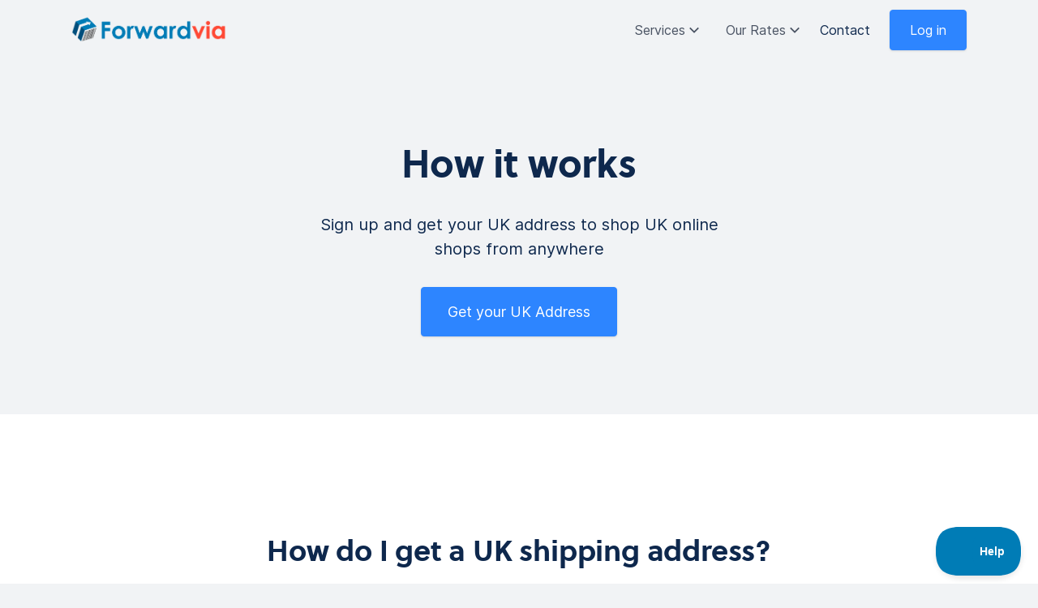

--- FILE ---
content_type: text/html; charset=UTF-8
request_url: https://forwardvia.com/services/uk-address-for-shopping
body_size: 8108
content:




<!DOCTYPE html>
<html lang="en" class="bg-secondary-50">

<head>
        <meta charset="utf-8">
    <meta http-equiv="x-ua-compatible" content="ie=edge">
    <meta name="viewport" content="width=device-width, minimum-scale=1">

        
<link rel="apple-touch-icon" sizes="180x180" href="/apple-touch-icon.png" />
<link rel="icon" type="image/png" sizes="32x32" href="/favicon-32x32.png" />
<link rel="icon" type="image/png" sizes="16x16" href="/favicon-16x16.png" />
<link rel="manifest" href="/site.webmanifest" />
<link rel="mask-icon" href="/safari-pinned-tab.svg" color="#5bbad5" />
<meta name="msapplication-TileColor" content="#da532c" />
<meta name="theme-color" content="#ffffff" />

        				
	<title>How to get a UK Address to shop instantly - forwardvia.com</title>
	<meta name="description" content="Get your unique UK address to shop. Free sign up and no sign up fee only at ForwardVia.com. Only pay when you ship. " />

	<meta property="fb:app_id" content="">
	<meta property="og:url" content="https://forwardvia.com/services/uk-address-for-shopping" />
	<meta property="og:type" content="website" />
	<meta property="og:title" content="How to get a UK Address to shop instantly - forwardvia.com" />
	<meta property="og:image" content="" />
	<meta property="og:image:width" content="1200" />
	<meta property="og:image:height" content="630" />
	<meta property="og:description" content="Get your unique UK address to shop. Free sign up and no sign up fee only at ForwardVia.com. Only pay when you ship." />
	<meta property="og:site_name" content="forwardvia.com" />
	<meta property="og:locale" content="en_GB" />
	<meta property="og:locale:alternate" content="en_GB" />
	
	<meta name="twitter:card" content="summary_large_image" />
	<meta name="twitter:site" content="" />
	<meta name="twitter:url" content="https://forwardvia.com/services/uk-address-for-shopping" />
	<meta name="twitter:title" content="How to get a UK Address to shop instantly - forwardvia.com" />
	<meta name="twitter:description" content="Get your unique UK address to shop. Free sign up and no sign up fee only at ForwardVia.com. Only pay when you ship." />
	<meta name="twitter:image" content="" />

	
	<link rel="home" href="https://forwardvia.com/" />
	<link rel="canonical" href="https://forwardvia.com/services/uk-address-for-shopping">

        <link rel="dns-prefetch" href="https://forwardvia.com/">
    <link rel="preconnect" href="https://forwardvia.com/" crossorigin="">

        <style>
        [x-cloak] {
            display: none;
        }
    </style>

                <!-- Global Site Tag (gtag.js) - Google Analytics -->
    <script async
        src="https://www.googletagmanager.com/gtag/js?id=UA-69848237-1"></script>
    <script>
        window.dataLayer = window.dataLayer || [];
        function gtag() { dataLayer.push(arguments); }
        gtag('js', new Date());
        gtag('config', 'UA-69848237-1');
    </script>
    
    <script>
            if ((navigator.doNotTrack != "1" && 0) || !0) {
                window.addEventListener("load", function(){
                    window.cookieconsent.initialise({
                        "palette": {
                            "popup": {
                                "background": "#b4cae0",
                                "text": "#112950",
                                "link": "#0056ca"
                            },
                            "button": {
                                "background":  "wire" === "wire" ? "transparent" :  "#0056ca",
                                "text": "wire" === "wire" ? "#0056ca" : "#f5f8fb",
                                "border":  "wire" === "wire" ? "#0056ca" : undefined
                            },
                            "highlight": {
                                "background":  "wire" === "wire" ? "transparent" :  "#f8e71c",
                                "text": "wire" === "wire" ? "#f8e71c" : "#000000",
                                "border":  "wire" === "wire" ? "#f8e71c" : undefined
                            }
                        },
                        "position": "bottom" === "toppush" ? "top" : "bottom",
                        "static": "bottom" === "toppush",
                        "theme": "wire",
                        "type": "info",
                        "content": {
                            "message": "This site uses some unobtrusive cookies to store information on your computer.&nbsp;",
                            "dismiss": "I agree",
                            "link": "Learn More",
                            "href": "https://forwardvia.com/privacy",
                            "allow":"Allow cookies",
                            "deny":"Decline",
                            "target":"_blank"
                        },
                        "revokable":0 === 1 ? true : false,
                        "dismissOnScroll":0 > 0 ? 0 : false,
                        "dismissOnTimeout":0 > 0 ? (0 * 1000) : false,
                        "cookie": {
                            "expiryDays":365 !== 0 ? 365 : 365,
                            "secure":0 === 1 ? true : false
                        },
                        onInitialise: function (status) {
                            var type = this.options.type;
                            var didConsent = this.hasConsented();
                            if (type == "opt-in" && didConsent) {
                                // enable cookies
                                if (typeof optInCookiesConsented === "function") {
                                    optInCookiesConsented();
                                    console.log("Opt in cookies consented");
                                } else {
                                    console.log("Opt in function not defined!");
                                }
                            }
                            if (type == "opt-out" && !didConsent) {
                                // disable cookies
                                if (typeof optOutCookiesNotConsented === "function") {
                                    optOutCookiesNotConsented();
                                    console.log("Opt out cookies not consented");
                                } else {
                                    console.log("Opt out function not defined!");
                                }
                            }
                        },
                        onStatusChange: function(status, chosenBefore) {
                            var type = this.options.type;
                            var didConsent = this.hasConsented();
                            if (type == "opt-in" && didConsent) {
                                // enable cookies
                                if (typeof optInCookiesConsented === "function") {
                                    optInCookiesConsented();
                                    console.log("Opt in cookies consented");
                                } else {
                                    console.log("Opt in function not defined!");
                                }
                            }
                            if (type == "opt-out" && !didConsent) {
                                // disable cookies
                                if (typeof optOutCookiesNotConsented === "function") {
                                    optOutCookiesNotConsented();
                                    console.log("Opt out cookies not consented");
                                } else {
                                    console.log("Opt out function not defined!");
                                }
                            }
                        },
                        onRevokeChoice: function() {
                            var type = this.options.type;
                            if (type == "opt-in") {
                                // disable cookies
                                if (typeof optInCookiesRevoked === "function") {
                                    optInCookiesRevoked();
                                    console.log("Opt in cookies revoked");
                                } else {
                                    console.log("Opt in revoked function not defined!");
                                }
                            }
                            if (type == "opt-out") {
                                // enable cookies
                                if (typeof optOutCookiesRevoked === "function") {
                                    optOutCookiesRevoked();
                                    console.log("Opt out cookies revoked");
                                } else {
                                    console.log("Opt out revoked function not defined!");
                                }
                            }
                        }
                    });
                });
            } else if (0) {
                // disable cookies
                if (typeof optOutCookiesNotConsented === "function") {
                    optOutCookiesNotConsented();
                    console.log("Opt out cookies not consented");
                } else {
                    console.log("Opt out function not defined!");
                }
            }
        </script><link href="https://forwardvia.com/cpresources/c6d6d4ac/css/cookieconsent.min.css?v=1767720736" rel="stylesheet">
<link href="/build/css/index.6e6ac1e655bba7355fce.css" rel="stylesheet">
<script>window.passwordpolicy = {"showStrengthIndicator":true};</script>

</head>

<body style="opacity:0" >
    <script type="module" src="/build/js/index.6e6ac1e655bba7355fce.js"></script>
<script src="/build/js/index.es5.3141eb929d7318ddb130.js" nomodule></script>
    <div class="flex flex-col w-full min-h-screen">

        <div class="flex-1">
            




<header class="py-2 py-3">
  <div data-mobile-menu class="mob-menu absolute inset-x-0 top-0 z-50 w-full p-4 md:hidden">
    <div class="relative rounded bg-white p-6 shadow-lg">
      <a
        data-toggle-overlay
        class="absolute right-0 top-0 m-4 h-6 w-6"
        href="#"
        data-toggle-target="[data-mobile-menu]"
        data-toggle-classes="is-open"
      >
            <svg class="fill-current text-primary fill-current" version="1.1" xmlns="http://www.w3.org/2000/svg" viewBox="0 0 15.642 15.642" xmlns:xlink="http://www.w3.org/1999/xlink" enable-background="new 0 0 15.642 15.642">
  <path fill-rule="evenodd" d="M8.882,7.821l6.541-6.541c0.293-0.293,0.293-0.768,0-1.061  c-0.293-0.293-0.768-0.293-1.061,0L7.821,6.76L1.28,0.22c-0.293-0.293-0.768-0.293-1.061,0c-0.293,0.293-0.293,0.768,0,1.061  l6.541,6.541L0.22,14.362c-0.293,0.293-0.293,0.768,0,1.061c0.147,0.146,0.338,0.22,0.53,0.22s0.384-0.073,0.53-0.22l6.541-6.541  l6.541,6.541c0.147,0.146,0.338,0.22,0.53,0.22c0.192,0,0.384-0.073,0.53-0.22c0.293-0.293,0.293-0.768,0-1.061L8.882,7.821z"/>
</svg>
      </a>

      <ul class="list-none p-0">
                              <li>
              <a class="flex-shrink-0 text-primary-900 no-underline block border-b border-secondary-200 py-4" href="https://forwardvia.com/services">Services</a>
            </li>
                      <li>
              <a class="flex-shrink-0 text-primary-900 no-underline block border-b border-secondary-200 py-4" href="https://forwardvia.com/services/shipping-services">Shipping Services</a>
            </li>
                      <li>
              <a class="flex-shrink-0 text-primary-900 no-underline block border-b border-secondary-200 py-4" href="https://forwardvia.com/services/assisted-purchase">Assisted Purchase</a>
            </li>
                      <li>
              <a class="flex-shrink-0 text-primary-900 no-underline block border-b border-secondary-200 py-4" href="https://forwardvia.com/services/uk-address-for-shopping">How it works</a>
            </li>
                      <li>
              <a class="flex-shrink-0 text-primary-900 no-underline block border-b border-secondary-200 py-4" href="https://forwardvia.com/services/faqs">FAQ</a>
            </li>
                      <li>
              <a class="flex-shrink-0 text-primary-900 no-underline block border-b border-secondary-200 py-4" href="https://forwardvia.com/our-rates">Our Rates</a>
            </li>
                      <li>
              <a class="flex-shrink-0 text-primary-900 no-underline block border-b border-secondary-200 py-4" href="https://forwardvia.com/our-rates/service-rates">Service Rates</a>
            </li>
                      <li>
              <a class="flex-shrink-0 text-primary-900 no-underline block border-b border-secondary-200 py-4" href="https://forwardvia.com/our-rates/shipping-calculator">Shipping Calculator</a>
            </li>
                      <li>
              <a class="flex-shrink-0 text-primary-900 no-underline block border-b border-secondary-200 py-4" href="https://forwardvia.com/contact">Contact</a>
            </li>
                    <li><a class="flex-shrink-0 text-primary-900 no-underline block border-b border-secondary-200 py-4" href="https://forwardvia.com/login">Log in</a></li>
          <li><a class="flex-shrink-0 text-primary-900 no-underline block py-4" href="https://forwardvia.com/sign-up">Sign up</a></li>
              </ul>
    </div>
  </div>

  <div class="site-wrapper--frontend gutter relative flex items-center">
        <a class="w-auto flex-shrink-0 text-black no-underline md:w-48" href="https://forwardvia.com/">
      <img width="38px" height="auto" class="block xs:hidden" src="https://assets-forwardvia-com.s3.amazonaws.com/images/brand/fv-mark.svg" />
      <img class="hidden w-40 xs:block md:w-full" src="https://assets-forwardvia-com.s3.amazonaws.com/images/brand/forwardvia-use-this-paintnet.png" />
    </a>

    <div class="relative ml-auto flex items-center">
                      <div class="flex items-center md:hidden">
          <a class="flex-shrink-0 text-primary-900 no-underline block mr-6" href="https://forwardvia.com/login">Log in</a>
          <a
            data-toggle-overlay
            data-toggle-autoclose
            data-toggle-target="[data-mobile-menu]"
            data-toggle-classes="is-open"
            class="btn btn-primary flex-shrink-0"
            href="https://forwardvia.com/dashboard"
          >
            Menu
          </a>
        </div>

        
        <ul class="flex list-none items-center p-0">
                                <li class="relative hidden md:inline">
                              <a
                  data-toggle-overlay
                  data-toggle-autoclose
                  data-toggle-target="[data-sub-menu='129']"
                  data-toggle-classes="is-open"
                  class="group mr-4 flex items-center justify-center p-2 text-secondary-700 no-underline"
                  href="#"
                >
                  Services
                  <span class="ml-1 flex items-center justify-center">
                        <svg class="fill-current group-hover:text-primary-500" xmlns="http://www.w3.org/2000/svg" width="14" height="14" viewBox="0 0 16 16">
  <polygon fill-rule="evenodd" points="13.293 4.293 14.707 5.707 8 12.414 1.293 5.707 2.707 4.293 8 9.586"></polygon>
</svg>

                  </span>
                </a>

                <div
                  data-menu
                  data-sub-menu="129"
                  class="mob-menu absolute right-0 top-0 z-50 mt-4 hidden w-96 p-4 md:block"
                >
                  <div class="relative rounded bg-white p-6 shadow-lg">
                    <a
                      data-toggle-overlay
                      class="absolute right-0 top-0 m-4 h-5 w-5"
                      href="#"
                      data-toggle-target="[data-sub-menu='129']"
                      data-toggle-classes="is-open"
                    >
                          <svg class="fill-current text-primary fill-current" version="1.1" xmlns="http://www.w3.org/2000/svg" viewBox="0 0 15.642 15.642" xmlns:xlink="http://www.w3.org/1999/xlink" enable-background="new 0 0 15.642 15.642">
  <path fill-rule="evenodd" d="M8.882,7.821l6.541-6.541c0.293-0.293,0.293-0.768,0-1.061  c-0.293-0.293-0.768-0.293-1.061,0L7.821,6.76L1.28,0.22c-0.293-0.293-0.768-0.293-1.061,0c-0.293,0.293-0.293,0.768,0,1.061  l6.541,6.541L0.22,14.362c-0.293,0.293-0.293,0.768,0,1.061c0.147,0.146,0.338,0.22,0.53,0.22s0.384-0.073,0.53-0.22l6.541-6.541  l6.541,6.541c0.147,0.146,0.338,0.22,0.53,0.22c0.192,0,0.384-0.073,0.53-0.22c0.293-0.293,0.293-0.768,0-1.061L8.882,7.821z"/>
</svg>
                    </a>

                    <ul class="list-none p-0">
                                              <li>
                          <a
                            class="flex flex-shrink-0 items-start py-4 text-secondary-700 no-underline"
                            href="https://forwardvia.com/services/shipping-services"
                          >
                                                          <img class="mr-6 flex-shrink-0" src="https://assets-forwardvia-com.s3.amazonaws.com/images/site/shipping.svg" />
                                                        <div class="">
                              <h4 class="mb-2 text-lg font-semibold">Shipping Services</h4>
                              <p class="text-sm">
                                A wide range of shipping options and services
                              </p>
                            </div>
                          </a>
                        </li>
                                              <li>
                          <a
                            class="flex flex-shrink-0 items-start py-4 text-secondary-700 no-underline"
                            href="https://forwardvia.com/services/assisted-purchase"
                          >
                                                          <img class="mr-6 flex-shrink-0" src="https://assets-forwardvia-com.s3.amazonaws.com/images/site/assisted.svg" />
                                                        <div class="">
                              <h4 class="mb-2 text-lg font-semibold">Assisted Purchase</h4>
                              <p class="text-sm">
                                Having trouble? Let us purchase it for you
                              </p>
                            </div>
                          </a>
                        </li>
                                              <li>
                          <a
                            class="flex flex-shrink-0 items-start py-4 text-secondary-700 no-underline"
                            href="https://forwardvia.com/services/uk-address-for-shopping"
                          >
                                                        <div class="">
                              <h4 class="mb-2 text-lg font-semibold">How it works</h4>
                              <p class="text-sm">
                                
                              </p>
                            </div>
                          </a>
                        </li>
                                              <li>
                          <a
                            class="flex flex-shrink-0 items-start py-4 text-secondary-700 no-underline"
                            href="https://forwardvia.com/services/faqs"
                          >
                                                        <div class="">
                              <h4 class="mb-2 text-lg font-semibold">FAQ</h4>
                              <p class="text-sm">
                                
                              </p>
                            </div>
                          </a>
                        </li>
                                          </ul>
                  </div>
                </div>
                          </li>
                      <li class="relative hidden md:inline">
                              <a
                  data-toggle-overlay
                  data-toggle-autoclose
                  data-toggle-target="[data-sub-menu='16014']"
                  data-toggle-classes="is-open"
                  class="group mr-4 flex items-center justify-center p-2 text-secondary-700 no-underline"
                  href="#"
                >
                  Our Rates
                  <span class="ml-1 flex items-center justify-center">
                        <svg class="fill-current group-hover:text-primary-500" xmlns="http://www.w3.org/2000/svg" width="14" height="14" viewBox="0 0 16 16">
  <polygon fill-rule="evenodd" points="13.293 4.293 14.707 5.707 8 12.414 1.293 5.707 2.707 4.293 8 9.586"></polygon>
</svg>

                  </span>
                </a>

                <div
                  data-menu
                  data-sub-menu="16014"
                  class="mob-menu absolute right-0 top-0 z-50 mt-4 hidden w-96 p-4 md:block"
                >
                  <div class="relative rounded bg-white p-6 shadow-lg">
                    <a
                      data-toggle-overlay
                      class="absolute right-0 top-0 m-4 h-5 w-5"
                      href="#"
                      data-toggle-target="[data-sub-menu='16014']"
                      data-toggle-classes="is-open"
                    >
                          <svg class="fill-current text-primary fill-current" version="1.1" xmlns="http://www.w3.org/2000/svg" viewBox="0 0 15.642 15.642" xmlns:xlink="http://www.w3.org/1999/xlink" enable-background="new 0 0 15.642 15.642">
  <path fill-rule="evenodd" d="M8.882,7.821l6.541-6.541c0.293-0.293,0.293-0.768,0-1.061  c-0.293-0.293-0.768-0.293-1.061,0L7.821,6.76L1.28,0.22c-0.293-0.293-0.768-0.293-1.061,0c-0.293,0.293-0.293,0.768,0,1.061  l6.541,6.541L0.22,14.362c-0.293,0.293-0.293,0.768,0,1.061c0.147,0.146,0.338,0.22,0.53,0.22s0.384-0.073,0.53-0.22l6.541-6.541  l6.541,6.541c0.147,0.146,0.338,0.22,0.53,0.22c0.192,0,0.384-0.073,0.53-0.22c0.293-0.293,0.293-0.768,0-1.061L8.882,7.821z"/>
</svg>
                    </a>

                    <ul class="list-none p-0">
                                              <li>
                          <a
                            class="flex flex-shrink-0 items-start py-4 text-secondary-700 no-underline"
                            href="https://forwardvia.com/our-rates/service-rates"
                          >
                                                          <img class="mr-6 flex-shrink-0" src="https://assets-forwardvia-com.s3.amazonaws.com/images/site/assisted.svg" />
                                                        <div class="">
                              <h4 class="mb-2 text-lg font-semibold">Service Rates</h4>
                              <p class="text-sm">
                                How much does it cost to ship with us?
                              </p>
                            </div>
                          </a>
                        </li>
                                              <li>
                          <a
                            class="flex flex-shrink-0 items-start py-4 text-secondary-700 no-underline"
                            href="https://forwardvia.com/our-rates/shipping-calculator"
                          >
                                                          <img class="mr-6 flex-shrink-0" src="https://assets-forwardvia-com.s3.amazonaws.com/images/site/shipping.svg" />
                                                        <div class="">
                              <h4 class="mb-2 text-lg font-semibold">Shipping Calculator</h4>
                              <p class="text-sm">
                                Estimate costs for shipping your packages.
                              </p>
                            </div>
                          </a>
                        </li>
                                          </ul>
                  </div>
                </div>
                          </li>
                      <li class="relative hidden md:inline">
                              <a class="flex-shrink-0 text-primary-900 no-underline block mr-6" href="https://forwardvia.com/contact">Contact</a>
                          </li>
          
          <li class="hidden md:inline"><a class="btn btn-primary flex-shrink-0" href="https://forwardvia.com/login">Log in</a></li>
                  </ul>
          </div>
  </div>
</header>

                        	<main>
				
	
	<div class="site-wrapper gutter pt-16 pb-16 md:py-24 text-center">
		<h1 class="text-4xl md:text-5xl font-semibold mb-8">How it&nbsp;works</h1>
					<p class="md:w-1/2 text-lg md:text-xl text-secondary-dark mb-8 mx-auto">Sign up and get your UK address to shop UK online shops from anywhere</p>
										<a class="btn btn-primary btn-lg btn-wide" href="https://forwardvia.com/sign-up">Get your UK Address</a>
			</div>

	<div class="pt-24 bg-white">
					
			<section class="section">

			 				
			
<section class="bg-white py-12">
	<div class="site-wrapper--frontend gutter flex items-center flex-col text-center">

					<h3 class="text-3xl md:text-4xl font-semibold mb-6">How do I get a UK shipping address?</h3>
		
					<p class="text-secondary-500 mb-12 w-full md:w-2/3">Whether you an international buyer or seller, a reliable package forwarding service will provide you a UK address for you to shop.</p>
		
									<video class="mx-auto ar ar-16x9 w-full md:w-2/3" poster="https://assets-forwardvia-com.s3.amazonaws.com/images/Forwardvia-video-cover.png" id="player" controls>
			    	<source src="https://assets-forwardvia-com.s3.amazonaws.com/images/Forwardvia.mp4" type="video/mp4">
				</video>
					
	</div>
</section>

		</section>
			<section class="section">

			 				
			<section class="py-0">
	<div class="site-wrapper--frontend gutter">
		<h3 class="text-4xl font-semibold mb-4 md:px-8"></h3>
		
				<div class="flex flex-wrap md:-mx-8">

			
							<div class="flex-shrink-0 w-full md:px-8 text-left mb-8">
					<div class="rte mb-8">
						<h2>Step <span class="numbers">1</span>: Sign up for a&nbsp;ForwardVia account</h2>
<div>All you need to do is to vis­it For­ward­Via <a href="https://forwardvia.com/sign-up">reg­is­tra­tion page</a> to sign up for an account. Enter your name, email address, and select your home coun­try. Acti­vate your account by click­ing on the link in your email. Pro­vide your home address for ver­i­fi­ca­tion and you will be giv­en an unique <span class="caps">UK</span> address instantly.<br></div>
					</div>
									</div>
					</div>

	</div>
</section>

		</section>
			<section class="section">

			 				
			<section class="py-0">
	<div class="site-wrapper--frontend gutter">
		<h3 class="text-4xl font-semibold mb-4 md:px-8"></h3>
		
				<div class="flex flex-wrap md:-mx-8">

			
							<div class="flex-shrink-0 w-full md:px-8 text-left mb-8">
					<div class="rte mb-8">
						<h2>Step <span class="numbers">2</span>: Shop for your&nbsp;goods</h2>
<p>Once you get your <span class="caps">UK</span> address, go to your favourite <span class="caps">UK</span> or Europe online shops and order using your <span class="caps">UK</span> address as the deliv­ery address. Use Assist­ed Pur­chase if the shops don’t accept your pay­ment and For­ward­Via will buy it for&nbsp;you.</p>
					</div>
									</div>
					</div>

	</div>
</section>

		</section>
			<section class="section">

			 				
			<section class="py-0">
	<div class="site-wrapper--frontend gutter">
		<h3 class="text-4xl font-semibold mb-4 md:px-8"></h3>
		
				<div class="flex flex-wrap md:-mx-8">

			
							<div class="flex-shrink-0 w-full md:px-8 text-left mb-8">
					<div class="rte mb-8">
						<h2>Step <span class="numbers">3</span>: Delivery to your <span class="caps">UK</span> address</h2>
<p>The Shops will then send it to your <span class="caps">UK</span> address at For­ward­Via. We may open to check to ensure can be safe­ly and legal­ly shipped abroad. You will be noti­fied once we have check in your parcels in your account.</p>
					</div>
									</div>
					</div>

	</div>
</section>

		</section>
			<section class="section">

			 				
			<section class="py-0">
	<div class="site-wrapper--frontend gutter">
		<h3 class="text-4xl font-semibold mb-4 md:px-8"></h3>
		
				<div class="flex flex-wrap md:-mx-8">

			
							<div class="flex-shrink-0 w-full md:px-8 text-left mb-8">
					<div class="rte mb-8">
						<h2>Step <span class="numbers">4</span>: Choose your Courier</h2>
<p>Once you see your par­cel in your account, pro­vide the item details and val­ues for export dec­la­ra­tion. Couri­er will use this infor­ma­tion to deter­mine local tax­es which you need to pay, if any. At this point, you can elect for option­al ser­vices or select a&nbsp;Couri­er we offer to ship it to your home coun­try or choose to shop for&nbsp;more.&nbsp;<br></p>
					</div>
									</div>
					</div>

	</div>
</section>

		</section>
			<section class="section">

			 				
			<section class="py-0">
	<div class="site-wrapper--frontend gutter">
		<h3 class="text-4xl font-semibold mb-4 md:px-8"></h3>
		
				<div class="flex flex-wrap md:-mx-8">

			
							<div class="flex-shrink-0 w-full md:px-8 text-left mb-8">
					<div class="rte mb-8">
						<h2>Step <span class="numbers">5</span>: Your parcel arrives with&nbsp;you</h2>
<p>The final step is for you to wait for your par­cel to arrive at your doorstep. This typ­i­cal­ly takes <span class="numbers">3</span> – <span class="numbers">5</span> busi­ness days depend­ing on the Couri­er, local deliv­ery process­es and cus­tom pro­cess­ing&nbsp;time.&nbsp;</p>
					</div>
									</div>
					</div>

	</div>
</section>

		</section>
			<section class="section">

			 				
			<section class="py-12">
	<div class="site-wrapper--frontend gutter">
		<h3 class="text-4xl font-semibold mb-4 md:px-8">Buy from any top shops in the UK/Europe. Some examples:</h3>
		
				<div class="flex flex-wrap md:-mx-8">

			
					</div>

	</div>
</section>

		</section>
			<section class="section">

			 				
			<section class="py-0">
	<div class="site-wrapper--frontend gutter text-center">
		<h3 class="subtitle text-base mb-8"></h3>
		<div class="flex flex-wrap items-center justify-center -mx-4">
							<div class="w-1/2 sm:w-1/4 md:w-1/5 px-4">
											<img class="px-4 py-8" src="https://assets-forwardvia-com.s3.amazonaws.com/images/site/B1.jpg">
									</div>
							<div class="w-1/2 sm:w-1/4 md:w-1/5 px-4">
											<img class="px-4 py-8" src="https://assets-forwardvia-com.s3.amazonaws.com/images/site/b2.png">
									</div>
							<div class="w-1/2 sm:w-1/4 md:w-1/5 px-4">
											<img class="px-4 py-8" src="https://assets-forwardvia-com.s3.amazonaws.com/images/site/b3.jpg">
									</div>
							<div class="w-1/2 sm:w-1/4 md:w-1/5 px-4">
											<img class="px-4 py-8" src="https://assets-forwardvia-com.s3.amazonaws.com/images/site/b4.jpg">
									</div>
							<div class="w-1/2 sm:w-1/4 md:w-1/5 px-4">
											<img class="px-4 py-8" src="https://assets-forwardvia-com.s3.amazonaws.com/images/site/b5.jpg">
									</div>
							<div class="w-1/2 sm:w-1/4 md:w-1/5 px-4">
											<img class="px-4 py-8" src="https://assets-forwardvia-com.s3.amazonaws.com/images/site/b6.jpg">
									</div>
							<div class="w-1/2 sm:w-1/4 md:w-1/5 px-4">
											<img class="px-4 py-8" src="https://assets-forwardvia-com.s3.amazonaws.com/images/site/b7.jpg">
									</div>
							<div class="w-1/2 sm:w-1/4 md:w-1/5 px-4">
											<img class="px-4 py-8" src="https://assets-forwardvia-com.s3.amazonaws.com/images/site/b8.jpg">
									</div>
							<div class="w-1/2 sm:w-1/4 md:w-1/5 px-4">
											<img class="px-4 py-8" src="https://assets-forwardvia-com.s3.amazonaws.com/images/site/b9.jpg">
									</div>
							<div class="w-1/2 sm:w-1/4 md:w-1/5 px-4">
											<img class="px-4 py-8" src="https://assets-forwardvia-com.s3.amazonaws.com/images/site/b10.jpg">
									</div>
							<div class="w-1/2 sm:w-1/4 md:w-1/5 px-4">
											<img class="px-4 py-8" src="https://assets-forwardvia-com.s3.amazonaws.com/images/site/b11.jpg">
									</div>
							<div class="w-1/2 sm:w-1/4 md:w-1/5 px-4">
											<img class="px-4 py-8" src="https://assets-forwardvia-com.s3.amazonaws.com/images/site/b12.jpg">
									</div>
							<div class="w-1/2 sm:w-1/4 md:w-1/5 px-4">
											<img class="px-4 py-8" src="https://assets-forwardvia-com.s3.amazonaws.com/images/site/b13.jpg">
									</div>
							<div class="w-1/2 sm:w-1/4 md:w-1/5 px-4">
											<img class="px-4 py-8" src="https://assets-forwardvia-com.s3.amazonaws.com/images/site/b14.jpg">
									</div>
							<div class="w-1/2 sm:w-1/4 md:w-1/5 px-4">
											<img class="px-4 py-8" src="https://assets-forwardvia-com.s3.amazonaws.com/images/site/b15.jpg">
									</div>
							<div class="w-1/2 sm:w-1/4 md:w-1/5 px-4">
											<img class="px-4 py-8" src="https://assets-forwardvia-com.s3.amazonaws.com/images/site/and-more-with-disclaimer_2021-07-19-125214.jpg">
									</div>
					</div>
	</div>
</section>

		</section>
			<section class="section">

			 				
			<section class="py-24">
	<div class="site-wrapper--frontend gutter text-center">
						<div class="rte">
			<h2> What our customers say</h2><br><br>

<script src="https://widget.reviews.co.uk/rich-snippet-reviews-widgets/dist.js" type="text/javascript"></script>
<div id="carousel-widget"></div>
<script>
        richSnippetReviewsWidgets("carousel-widget", {
            store: "forwardvia-com",
            primaryClr: "#2d85ff",
            neutralClr: "#cccccc",
            reviewTextClr: "#373737",
            widgetName: "carousel",
            layout: "fullWidth",
            numReviews: 10,
            contentMode: "company;third-party",
            hideDates: false,
            minRating: 5, 
            css: 'a.header__content { max-width: none !important; } a.header__content--withTip:after { display: none !important; }',
        });
</script>
		</div>
	</div>
</section>

		</section>
			<section class="section">

			 				
			<section class="bg-primary-900 py-24">
	<div class="site-wrapper--frontend gutter text-center">
		<h3 class="text-white text-4xl font-semibold mb-8">Ready to shop the UK and Europe?</h3>
							<a class="btn btn-primary btn-lg" href="https://forwardvia.com/sign-up">Sign up Free</a>
			</div>
</section>

		</section>
				</div>


	</main>
        </div>


        

<footer class="border-t border-secondary-200 bg-white">
  

<div class="site-wrapper gutter">
  <div class="pt-8 md:w-3/5">
    
          <a
        href="https://www.facebook.com/sharer/sharer.php?u=https%3A%2F%2Fforwardvia.com&quote="
        target="_blank"
        title="Share on Facebook"
        class="btn btn-facebook inline-flex items-center px-3 no-underline"
      >
            <svg xmlns="http://www.w3.org/2000/svg" class="w-5 h-5 text-white fill-current" width="100%" height="100%" viewBox="0 0 24 24"><path d="M9 8h-3v4h3v12h5v-12h3.642l.358-4h-4v-1.667c0-.955.192-1.333 1.115-1.333h2.885v-5h-3.808c-3.596 0-5.192 1.583-5.192 4.615v3.385z"/></svg>

        <span class="w-0 overflow-hidden text-white">Facebook</span>
      </a>
    
          <a
        href="https://twitter.com/intent/tweet?source=https%3A%2F%2Fforwardvia.com&text=:%20https%3A%2F%2Fforwardvia.com&via=forwardvia"
        target="_blank"
        title="Tweet"
        class="btn btn-twitter inline-flex items-center px-3 no-underline"
      >
            <svg class="w-5 h-5 text-white fill-current" xmlns="http://www.w3.org/2000/svg" width="100%" height="100%" viewBox="0 0 24 24"><path d="M24 4.557c-.883.392-1.832.656-2.828.775 1.017-.609 1.798-1.574 2.165-2.724-.951.564-2.005.974-3.127 1.195-.897-.957-2.178-1.555-3.594-1.555-3.179 0-5.515 2.966-4.797 6.045-4.091-.205-7.719-2.165-10.148-5.144-1.29 2.213-.669 5.108 1.523 6.574-.806-.026-1.566-.247-2.229-.616-.054 2.281 1.581 4.415 3.949 4.89-.693.188-1.452.232-2.224.084.626 1.956 2.444 3.379 4.6 3.419-2.07 1.623-4.678 2.348-7.29 2.04 2.179 1.397 4.768 2.212 7.548 2.212 9.142 0 14.307-7.721 13.995-14.646.962-.695 1.797-1.562 2.457-2.549z"/></svg>

        <span class="w-0 overflow-hidden text-white">Twitter</span>
      </a>
    
          <a
        href="https://www.instagram.com/forwardvia/"
        target="_blank"
        title="Forwardvia on Instagram"
        class="btn btn-instagram inline-flex items-center px-3 no-underline"
      >
            <svg class="w-5 h-5 text-white fill-current" xmlns="http://www.w3.org/2000/svg" width="100%" height="100%" viewBox="0 0 24 24"><path d="M12 2.163c3.204 0 3.584.012 4.85.07 3.252.148 4.771 1.691 4.919 4.919.058 1.265.069 1.645.069 4.849 0 3.205-.012 3.584-.069 4.849-.149 3.225-1.664 4.771-4.919 4.919-1.266.058-1.644.07-4.85.07-3.204 0-3.584-.012-4.849-.07-3.26-.149-4.771-1.699-4.919-4.92-.058-1.265-.07-1.644-.07-4.849 0-3.204.013-3.583.07-4.849.149-3.227 1.664-4.771 4.919-4.919 1.266-.057 1.645-.069 4.849-.069zm0-2.163c-3.259 0-3.667.014-4.947.072-4.358.2-6.78 2.618-6.98 6.98-.059 1.281-.073 1.689-.073 4.948 0 3.259.014 3.668.072 4.948.2 4.358 2.618 6.78 6.98 6.98 1.281.058 1.689.072 4.948.072 3.259 0 3.668-.014 4.948-.072 4.354-.2 6.782-2.618 6.979-6.98.059-1.28.073-1.689.073-4.948 0-3.259-.014-3.667-.072-4.947-.196-4.354-2.617-6.78-6.979-6.98-1.281-.059-1.69-.073-4.949-.073zm0 5.838c-3.403 0-6.162 2.759-6.162 6.162s2.759 6.163 6.162 6.163 6.162-2.759 6.162-6.163c0-3.403-2.759-6.162-6.162-6.162zm0 10.162c-2.209 0-4-1.79-4-4 0-2.209 1.791-4 4-4s4 1.791 4 4c0 2.21-1.791 4-4 4zm6.406-11.845c-.796 0-1.441.645-1.441 1.44s.645 1.44 1.441 1.44c.795 0 1.439-.645 1.439-1.44s-.644-1.44-1.439-1.44z"/></svg>

        <span class="w-0 overflow-hidden text-white">Instagram</span>
      </a>
      </div>
</div>

  <div class="site-wrapper gutter">
    <div class="w-full py-8 md:flex md:justify-between">
      <p class="text-sm text-secondary-500">
        &copy; Forwardvia.com 2026          <br />            <a
              class="text-secondary-500 no-underline hover:text-primary-500"
              href="https://forwardvia.com/"
              title="Home |"
            >
              Home |&nbsp;
            </a>
                      <a
              class="text-secondary-500 no-underline hover:text-primary-500"
              href="https://forwardvia.com/news"
              title="Blog |"
            >
              Blog |&nbsp;
            </a>
                      <a
              class="text-secondary-500 no-underline hover:text-primary-500"
              href="https://forwardvia.com/services/shipping-services"
              title="Services |"
            >
              Services |&nbsp;
            </a>
                      <a
              class="text-secondary-500 no-underline hover:text-primary-500"
              href="https://forwardvia.com/restricted-and-prohibited-goods"
              title="Restrictions |"
            >
              Restrictions |&nbsp;
            </a>
                      <a
              class="text-secondary-500 no-underline hover:text-primary-500"
              href="https://forwardvia.com/our-rates"
              title="Rates |"
            >
              Rates |&nbsp;
            </a>
                      <a
              class="text-secondary-500 no-underline hover:text-primary-500"
              href="https://forwardvia.com/contact"
              title="Contact |"
            >
              Contact |&nbsp;
            </a>
                      <a
              class="text-secondary-500 no-underline hover:text-primary-500"
              href="https://support.forwardvia.com/"
              title="Support |"
            >
              Support |&nbsp;
            </a>
                      <a
              class="text-secondary-500 no-underline hover:text-primary-500"
              href="https://forwardvia.com/free-uk-return-address"
              title="Returns |"
            >
              Returns |&nbsp;
            </a>
                      <a
              class="text-secondary-500 no-underline hover:text-primary-500"
              href="https://forwardvia.com/shipping-insurance-terms"
              title="Insurance |"
            >
              Insurance |&nbsp;
            </a>
                      <a
              class="text-secondary-500 no-underline hover:text-primary-500"
              href="https://forwardvia.com/terms"
              title="Terms and Conditions |"
            >
              Terms and Conditions |&nbsp;
            </a>
                      <a
              class="text-secondary-500 no-underline hover:text-primary-500"
              href="https://forwardvia.com/terms-of-use"
              title="Terms of Use |"
            >
              Terms of Use |&nbsp;
            </a>
                      <a
              class="text-secondary-500 no-underline hover:text-primary-500"
              href="https://forwardvia.com/privacy"
              title="Privacy"
            >
              Privacy
            </a>
          </p>
      <p class="pt-4 text-sm text-secondary-500 md:pt-0 md:text-right">
        Forwardvia Ltd registered in England and Wales<br>Company No: 11388886
      </p>
    </div>
  </div>
</footer>
    </div>

    <div class="body-overlay z-30" data-body-overlay></div>

    
    	<script type="text/javascript">
		!function(e,t,n){function a(){var e=t.getElementsByTagName("script")[0],n=t.createElement("script");n.type="text/javascript",n.async=!0,n.src="https://beacon-v2.helpscout.net",e.parentNode.insertBefore(n,e)}if(e.Beacon=n=function(t,n,a){e.Beacon.readyQueue.push({method:t,options:n,data:a})},n.readyQueue=[],"complete"===t.readyState)return a();e.attachEvent?e.attachEvent("onload",a):e.addEventListener("load",a,!1)}(window,document,window.Beacon||function(){});
	</script>
	<script type="text/javascript">
		window.Beacon('init', 'ddfc792d-2159-487f-b92a-fbf3def1614b')
	</script>
	    <script src="https://forwardvia.com/cpresources/c6d6d4ac/js/cookieconsent.min.js?v=1767720736"></script>
<script>var appSettings = {
    csrfTokenName: 'CRAFT_CSRF_TOKEN',
    csrfToken: 'nu8R72mSFxDMINtAhcjSALRsrgkQtFa7ifWCg7hEAUs9bem_lH3BUq6OXood0X1onHaJB7SZuTXSAOVDavNlzdGk8bf5EDEBUju61_8n\u002DBk\u003D',
    user: false,
    site: {
        id: 1
    },
    stripeKey: 'pk_live_ZFqj4SEedxRg1JxSuzeleF0u',
    recaptcha: '6Led-MEUAAAAAEWc5upd3Qud9012EXbP23QvuG96',
    env: 'production'
  };</script>
<script defer src="https://static.cloudflareinsights.com/beacon.min.js/vcd15cbe7772f49c399c6a5babf22c1241717689176015" integrity="sha512-ZpsOmlRQV6y907TI0dKBHq9Md29nnaEIPlkf84rnaERnq6zvWvPUqr2ft8M1aS28oN72PdrCzSjY4U6VaAw1EQ==" data-cf-beacon='{"version":"2024.11.0","token":"22ed2348f3ae465682a11287e540f569","r":1,"server_timing":{"name":{"cfCacheStatus":true,"cfEdge":true,"cfExtPri":true,"cfL4":true,"cfOrigin":true,"cfSpeedBrain":true},"location_startswith":null}}' crossorigin="anonymous"></script>
</body>

</html>

--- FILE ---
content_type: text/html; charset=UTF-8
request_url: https://api.reviews.co.uk/json-ld/company/snippet?store=forwardvia-com&url=https://forwardvia.com/services/uk-address-for-shopping
body_size: 265
content:
{

	"@context" : "http://schema.org",
	"@type" :"WebPage",
	"publisher": {
		"@type" : "Organization",
		"image" : "https://d19ayerf5ehaab.cloudfront.net/assets/store-501458/501458-logo-1569333645.png",
		"name" : "ForwardVia"

					,"address":{
			"@type":"PostalAddress",
			"streetAddress":"Via House 26c Hazel Road,\nSouthampton",
			"addressLocality":"Hampshire",
			"postalcode":"SO19 7GA"
		}
		
				,"telephone": "02380432561"
			}

}


--- FILE ---
content_type: text/css
request_url: https://forwardvia.com/build/css/index.6e6ac1e655bba7355fce.css
body_size: 18290
content:
*,:after,:before{--tw-border-spacing-x:0;--tw-border-spacing-y:0;--tw-translate-x:0;--tw-translate-y:0;--tw-rotate:0;--tw-skew-x:0;--tw-skew-y:0;--tw-scale-x:1;--tw-scale-y:1;--tw-pan-x: ;--tw-pan-y: ;--tw-pinch-zoom: ;--tw-scroll-snap-strictness:proximity;--tw-gradient-from-position: ;--tw-gradient-via-position: ;--tw-gradient-to-position: ;--tw-ordinal: ;--tw-slashed-zero: ;--tw-numeric-figure: ;--tw-numeric-spacing: ;--tw-numeric-fraction: ;--tw-ring-inset: ;--tw-ring-offset-width:0px;--tw-ring-offset-color:#fff;--tw-ring-color:rgba(59,130,246,.5);--tw-ring-offset-shadow:0 0 #0000;--tw-ring-shadow:0 0 #0000;--tw-shadow:0 0 #0000;--tw-shadow-colored:0 0 #0000;--tw-blur: ;--tw-brightness: ;--tw-contrast: ;--tw-grayscale: ;--tw-hue-rotate: ;--tw-invert: ;--tw-saturate: ;--tw-sepia: ;--tw-drop-shadow: ;--tw-backdrop-blur: ;--tw-backdrop-brightness: ;--tw-backdrop-contrast: ;--tw-backdrop-grayscale: ;--tw-backdrop-hue-rotate: ;--tw-backdrop-invert: ;--tw-backdrop-opacity: ;--tw-backdrop-saturate: ;--tw-backdrop-sepia: ;--tw-contain-size: ;--tw-contain-layout: ;--tw-contain-paint: ;--tw-contain-style: }::backdrop{--tw-border-spacing-x:0;--tw-border-spacing-y:0;--tw-translate-x:0;--tw-translate-y:0;--tw-rotate:0;--tw-skew-x:0;--tw-skew-y:0;--tw-scale-x:1;--tw-scale-y:1;--tw-pan-x: ;--tw-pan-y: ;--tw-pinch-zoom: ;--tw-scroll-snap-strictness:proximity;--tw-gradient-from-position: ;--tw-gradient-via-position: ;--tw-gradient-to-position: ;--tw-ordinal: ;--tw-slashed-zero: ;--tw-numeric-figure: ;--tw-numeric-spacing: ;--tw-numeric-fraction: ;--tw-ring-inset: ;--tw-ring-offset-width:0px;--tw-ring-offset-color:#fff;--tw-ring-color:rgba(59,130,246,.5);--tw-ring-offset-shadow:0 0 #0000;--tw-ring-shadow:0 0 #0000;--tw-shadow:0 0 #0000;--tw-shadow-colored:0 0 #0000;--tw-blur: ;--tw-brightness: ;--tw-contrast: ;--tw-grayscale: ;--tw-hue-rotate: ;--tw-invert: ;--tw-saturate: ;--tw-sepia: ;--tw-drop-shadow: ;--tw-backdrop-blur: ;--tw-backdrop-brightness: ;--tw-backdrop-contrast: ;--tw-backdrop-grayscale: ;--tw-backdrop-hue-rotate: ;--tw-backdrop-invert: ;--tw-backdrop-opacity: ;--tw-backdrop-saturate: ;--tw-backdrop-sepia: ;--tw-contain-size: ;--tw-contain-layout: ;--tw-contain-paint: ;--tw-contain-style: }*,:after,:before{border:0 solid #e5e7eb;box-sizing:border-box}:after,:before{--tw-content:""}:host,html{-webkit-text-size-adjust:100%;font-feature-settings:normal;-webkit-tap-highlight-color:transparent;font-family:Inter,-apple-system,BlinkMacSystemFont,Segoe UI,Roboto,Helvetica Neue,Arial,Noto Sans,sans-serif,Apple Color Emoji,Segoe UI Emoji,Segoe UI Symbol,Noto Color Emoji;font-variation-settings:normal;line-height:1.5;-moz-tab-size:4;-o-tab-size:4;tab-size:4}body{line-height:inherit;margin:0}hr{border-top-width:1px;color:inherit;height:0}abbr:where([title]){-webkit-text-decoration:underline dotted;text-decoration:underline dotted}h1,h2,h3,h4,h5,h6{font-size:inherit;font-weight:inherit}a{color:inherit;text-decoration:inherit}b,strong{font-weight:bolder}code,kbd,pre,samp{font-feature-settings:normal;font-family:ui-monospace,SFMono-Regular,Menlo,Monaco,Consolas,Liberation Mono,Courier New,monospace;font-size:1em;font-variation-settings:normal}small{font-size:80%}sub,sup{font-size:75%;line-height:0;position:relative;vertical-align:baseline}sub{bottom:-.25em}sup{top:-.5em}table{border-collapse:collapse;border-color:inherit;text-indent:0}button,input,optgroup,select,textarea{font-feature-settings:inherit;color:inherit;font-family:inherit;font-size:100%;font-variation-settings:inherit;font-weight:inherit;letter-spacing:inherit;line-height:inherit;margin:0;padding:0}button,select{text-transform:none}button,input:where([type=button]),input:where([type=reset]),input:where([type=submit]){-webkit-appearance:button;background-color:transparent;background-image:none}:-moz-focusring{outline:auto}:-moz-ui-invalid{box-shadow:none}progress{vertical-align:baseline}::-webkit-inner-spin-button,::-webkit-outer-spin-button{height:auto}[type=search]{-webkit-appearance:textfield;outline-offset:-2px}::-webkit-search-decoration{-webkit-appearance:none}::-webkit-file-upload-button{-webkit-appearance:button;font:inherit}summary{display:list-item}blockquote,dd,dl,figure,h1,h2,h3,h4,h5,h6,hr,p,pre{margin:0}fieldset{margin:0}fieldset,legend{padding:0}menu,ol,ul{list-style:none;margin:0;padding:0}dialog{padding:0}textarea{resize:vertical}input::-moz-placeholder,textarea::-moz-placeholder{color:#9ca3af;opacity:1}input::placeholder,textarea::placeholder{color:#9ca3af;opacity:1}[role=button],button{cursor:pointer}:disabled{cursor:default}audio,canvas,embed,iframe,img,object,svg,video{display:block;vertical-align:middle}img,video{height:auto;max-width:100%}.container{width:100%}@media (min-width:360px){.container{max-width:360px}}@media (min-width:640px){.container{max-width:640px}}@media (min-width:768px){.container{max-width:768px}}@media (min-width:1024px){.container{max-width:1024px}}@media (min-width:1280px){.container{max-width:1280px}}.form-checkbox,.form-radio{--tw-shadow:0 0 #0000;-webkit-appearance:none;-moz-appearance:none;appearance:none;background-color:#fff;background-origin:border-box;border-color:#6b7280;border-width:1px;color:#2563eb;display:inline-block;flex-shrink:0;height:1rem;padding:0;-webkit-print-color-adjust:exact;print-color-adjust:exact;-webkit-user-select:none;-moz-user-select:none;user-select:none;vertical-align:middle;width:1rem}.form-checkbox{border-radius:0}.form-radio{border-radius:100%}.form-checkbox:focus,.form-radio:focus{--tw-ring-inset:var(--tw-empty,   );--tw-ring-offset-width:2px;--tw-ring-offset-color:#fff;--tw-ring-color:#2563eb;--tw-ring-offset-shadow:var(--tw-ring-inset) 0 0 0 var(--tw-ring-offset-width) var(--tw-ring-offset-color);--tw-ring-shadow:var(--tw-ring-inset) 0 0 0 calc(2px + var(--tw-ring-offset-width)) var(--tw-ring-color);box-shadow:var(--tw-ring-offset-shadow),var(--tw-ring-shadow),var(--tw-shadow)}.form-checkbox:checked,.form-radio:checked{background-color:currentColor;background-position:50%;background-repeat:no-repeat;background-size:100% 100%;border-color:transparent}.form-checkbox:checked{background-image:url("data:image/svg+xml;charset=utf-8,%3Csvg viewBox='0 0 16 16' fill='%23fff' xmlns='http://www.w3.org/2000/svg'%3E%3Cpath d='M12.207 4.793a1 1 0 0 1 0 1.414l-5 5a1 1 0 0 1-1.414 0l-2-2a1 1 0 0 1 1.414-1.414L6.5 9.086l4.293-4.293a1 1 0 0 1 1.414 0z'/%3E%3C/svg%3E")}@media (forced-colors:active){.form-checkbox:checked{-webkit-appearance:auto;-moz-appearance:auto;appearance:auto}}.form-radio:checked{background-image:url("data:image/svg+xml;charset=utf-8,%3Csvg viewBox='0 0 16 16' fill='%23fff' xmlns='http://www.w3.org/2000/svg'%3E%3Ccircle cx='8' cy='8' r='3'/%3E%3C/svg%3E")}@media (forced-colors:active){.form-radio:checked{-webkit-appearance:auto;-moz-appearance:auto;appearance:auto}}.form-checkbox:checked:focus,.form-checkbox:checked:hover,.form-radio:checked:focus,.form-radio:checked:hover{background-color:currentColor;border-color:transparent}.form-checkbox:indeterminate{background-color:currentColor;background-image:url("data:image/svg+xml;charset=utf-8,%3Csvg xmlns='http://www.w3.org/2000/svg' fill='none' viewBox='0 0 16 16'%3E%3Cpath stroke='%23fff' stroke-linecap='round' stroke-linejoin='round' stroke-width='2' d='M4 8h8'/%3E%3C/svg%3E");background-position:50%;background-repeat:no-repeat;background-size:100% 100%;border-color:transparent}@media (forced-colors:active){.form-checkbox:indeterminate{-webkit-appearance:auto;-moz-appearance:auto;appearance:auto}}.form-checkbox:indeterminate:focus,.form-checkbox:indeterminate:hover{background-color:currentColor;border-color:transparent}.accordion-body{overflow:hidden;transition:height .3s ease-out}.accordion-body:not(.open){height:0}.dismiss{align-items:center;background:hsla(0,0%,100%,.12);border-radius:0;border-bottom-left-radius:40px;cursor:pointer;display:flex;height:40px;justify-content:center;padding:10px 10px 18px 18px;position:absolute;right:0;top:0;transition:background .2s ease;width:40px}.dismiss:hover{background:hsla(0,0%,100%,.2)}.dismiss-dark{--tw-bg-opacity:1;background-color:rgb(14 40 77/var(--tw-bg-opacity))}.dismiss-dark:hover{--tw-bg-opacity:1;background-color:rgb(20 60 115/var(--tw-bg-opacity))}.breadcrumb{font-size:.9rem;margin-bottom:.7rem;white-space:nowrap}.breadcrumb a{align-items:center;display:flex;justify-content:center;padding:0 .75em}.breadcrumb a:hover{color:#363636}.breadcrumb li{align-items:center;display:flex}.breadcrumb li:first-child a{padding-left:0}.breadcrumb li.is-active a{color:#363636;cursor:default;pointer-events:none}.breadcrumb li+li:before{color:#b5b5b5;content:"/"}.breadcrumb ol,.breadcrumb ul{align-items:flex-start;display:flex;flex-wrap:wrap;justify-content:flex-start}.breadcrumb .icon:first-child{margin-right:.5em}.breadcrumb .icon:last-child{margin-left:.5em}.breadcrumb.is-centered ol,.breadcrumb.is-centered ul{justify-content:center}.breadcrumb.is-right ol,.breadcrumb.is-right ul{justify-content:flex-end}.breadcrumb.is-small{font-size:.75rem}.breadcrumb.is-medium{font-size:1.25rem}.breadcrumb.is-large{font-size:1.5rem}.breadcrumb.has-arrow-separator li+li:before{content:"→"}.breadcrumb.has-bullet-separator li+li:before{content:"•"}.breadcrumb.has-dot-separator li+li:before{content:"·"}.breadcrumb.has-succeeds-separator li+li:before{content:"≻"}@media(max-width:1023px){.breadcrumb{font-size:.7rem}}.btn,.stripe-payment-elements-submit-button{--tw-border-opacity:1;border-color:rgb(234 243 255/var(--tw-border-opacity));border-radius:.25rem;border-width:1px;display:inline-block;padding:.75rem 1.5rem;text-align:center;text-decoration-line:none}.btn-lg{font-size:1.125rem;padding:1rem 2rem}.btn-sm{padding:.75rem 1rem}.btn-sm,.btn-xs{font-size:.875rem}.btn-xs{padding:.5rem 1rem}.btn-wide{min-width:200px}.btn-primary,.stripe-payment-elements-submit-button{--tw-border-opacity:1;--tw-bg-opacity:1;--tw-text-opacity:1;--tw-shadow:0 1px 3px 0 rgba(0,0,0,.1),0 1px 2px -1px rgba(0,0,0,.1);--tw-shadow-colored:0 1px 3px 0 var(--tw-shadow-color),0 1px 2px -1px var(--tw-shadow-color);background-color:rgb(45 133 255/var(--tw-bg-opacity));border-color:rgb(45 133 255/var(--tw-border-opacity));box-shadow:var(--tw-ring-offset-shadow,0 0 #0000),var(--tw-ring-shadow,0 0 #0000),var(--tw-shadow);color:rgb(255 255 255/var(--tw-text-opacity));transition:.2s}.btn-primary:hover,.stripe-payment-elements-submit-button:hover{transition:.2s}.btn-primary:hover:not(.disabled),.btn-primary:hover:not(:disabled){--tw-bg-opacity:1;--tw-text-opacity:1;--tw-shadow:0 10px 15px -3px rgba(0,0,0,.1),0 4px 6px -4px rgba(0,0,0,.1);--tw-shadow-colored:0 10px 15px -3px var(--tw-shadow-color),0 4px 6px -4px var(--tw-shadow-color);background-color:rgb(45 133 255/var(--tw-bg-opacity));box-shadow:var(--tw-ring-offset-shadow,0 0 #0000),var(--tw-ring-shadow,0 0 #0000),var(--tw-shadow);color:rgb(255 255 255/var(--tw-text-opacity));transition:.2s}.btn-primary:hover:not(.disabled):hover,.btn-primary:hover:not(:disabled):hover{transition:.2s}.btn-secondary{--tw-border-opacity:1;background-color:rgb(255 255 255/var(--tw-bg-opacity));border-color:rgb(222 226 233/var(--tw-border-opacity));color:rgb(14 40 77/var(--tw-text-opacity))}.btn-secondary,.btn-secondary:hover:not(.disabled),.btn-secondary:hover:not(:disabled){--tw-bg-opacity:1;--tw-text-opacity:1;--tw-shadow:0 0 #0000;--tw-shadow-colored:0 0 #0000;box-shadow:var(--tw-ring-offset-shadow,0 0 #0000),var(--tw-ring-shadow,0 0 #0000),var(--tw-shadow)}.btn-secondary:hover:not(.disabled),.btn-secondary:hover:not(:disabled){background-color:rgb(247 248 250/var(--tw-bg-opacity));color:rgb(37 42 50/var(--tw-text-opacity))}.btn-dark{background-color:rgb(37 42 50/var(--tw-bg-opacity));border-color:rgb(37 42 50/var(--tw-border-opacity));border-width:1px}.btn-dark,.btn-dark:hover:not(.disabled),.btn-dark:hover:not(:disabled){--tw-border-opacity:1;--tw-bg-opacity:1;--tw-text-opacity:1;color:rgb(255 255 255/var(--tw-text-opacity))}.btn-dark:hover:not(.disabled),.btn-dark:hover:not(:disabled){background-color:rgb(45 133 255/var(--tw-bg-opacity));border-color:rgb(45 133 255/var(--tw-border-opacity))}.btn-delete:hover:not(.disabled),.btn-delete:hover:not(:disabled){--tw-text-opacity:1;color:rgb(220 38 38/var(--tw-text-opacity))}.btn-facebook{--tw-border-opacity:1;--tw-bg-opacity:1;--tw-text-opacity:1;--tw-shadow:0 1px 3px 0 rgba(0,0,0,.1),0 1px 2px -1px rgba(0,0,0,.1);--tw-shadow-colored:0 1px 3px 0 var(--tw-shadow-color),0 1px 2px -1px var(--tw-shadow-color);background-color:rgb(66 103 178/var(--tw-bg-opacity));border-color:rgb(66 103 178/var(--tw-border-opacity));box-shadow:var(--tw-ring-offset-shadow,0 0 #0000),var(--tw-ring-shadow,0 0 #0000),var(--tw-shadow);color:rgb(255 255 255/var(--tw-text-opacity))}.btn-facebook,.btn-facebook:hover{transition:.2s}.btn-facebook:hover:not(.disabled),.btn-facebook:hover:not(:disabled){--tw-shadow:0 10px 15px -3px rgba(0,0,0,.1),0 4px 6px -4px rgba(0,0,0,.1);--tw-shadow-colored:0 10px 15px -3px var(--tw-shadow-color),0 4px 6px -4px var(--tw-shadow-color);opacity:.9}.btn-facebook:hover:not(.disabled),.btn-facebook:hover:not(:disabled),.btn-twitter{box-shadow:var(--tw-ring-offset-shadow,0 0 #0000),var(--tw-ring-shadow,0 0 #0000),var(--tw-shadow)}.btn-twitter{--tw-border-opacity:1;--tw-bg-opacity:1;--tw-text-opacity:1;--tw-shadow:0 1px 3px 0 rgba(0,0,0,.1),0 1px 2px -1px rgba(0,0,0,.1);--tw-shadow-colored:0 1px 3px 0 var(--tw-shadow-color),0 1px 2px -1px var(--tw-shadow-color);background-color:rgb(29 161 242/var(--tw-bg-opacity));border-color:rgb(29 161 242/var(--tw-border-opacity));color:rgb(255 255 255/var(--tw-text-opacity))}.btn-twitter,.btn-twitter:hover{transition:.2s}.btn-twitter:hover:not(.disabled),.btn-twitter:hover:not(:disabled){--tw-shadow:0 10px 15px -3px rgba(0,0,0,.1),0 4px 6px -4px rgba(0,0,0,.1);--tw-shadow-colored:0 10px 15px -3px var(--tw-shadow-color),0 4px 6px -4px var(--tw-shadow-color);opacity:.9}.btn-instagram,.btn-twitter:hover:not(.disabled),.btn-twitter:hover:not(:disabled){box-shadow:var(--tw-ring-offset-shadow,0 0 #0000),var(--tw-ring-shadow,0 0 #0000),var(--tw-shadow)}.btn-instagram{--tw-border-opacity:1;--tw-bg-opacity:1;--tw-text-opacity:1;--tw-shadow:0 1px 3px 0 rgba(0,0,0,.1),0 1px 2px -1px rgba(0,0,0,.1);--tw-shadow-colored:0 1px 3px 0 var(--tw-shadow-color),0 1px 2px -1px var(--tw-shadow-color);background-color:rgb(207 45 145/var(--tw-bg-opacity));border-color:rgb(207 45 145/var(--tw-border-opacity));color:rgb(255 255 255/var(--tw-text-opacity));transition:.2s}.btn-instagram:hover{transition:.2s}.btn-instagram:hover:not(.disabled),.btn-instagram:hover:not(:disabled){--tw-shadow:0 10px 15px -3px rgba(0,0,0,.1),0 4px 6px -4px rgba(0,0,0,.1);--tw-shadow-colored:0 10px 15px -3px var(--tw-shadow-color),0 4px 6px -4px var(--tw-shadow-color);box-shadow:var(--tw-ring-offset-shadow,0 0 #0000),var(--tw-ring-shadow,0 0 #0000),var(--tw-shadow);opacity:.9}.link-reset,.link-reset:hover{--tw-text-opacity:1;color:rgb(37 42 50/var(--tw-text-opacity));text-decoration-line:none}.btn:disabled{pointer-events:none}.flatpickr-calendar{animation:none;background:#fff;border:0;border-radius:5px;box-shadow:1px 0 0 #e6e6e6,-1px 0 0 #e6e6e6,0 1px 0 #e6e6e6,0 -1px 0 #e6e6e6,0 3px 13px rgba(0,0,0,.08);box-sizing:border-box;direction:ltr;display:none;font-size:14px;line-height:24px;opacity:0;padding:0;position:absolute;text-align:center;touch-action:manipulation;visibility:hidden;width:307.875px}.flatpickr-calendar.inline,.flatpickr-calendar.open{max-height:640px;opacity:1;visibility:visible}.flatpickr-calendar.open{display:inline-block;z-index:99999}.flatpickr-calendar.animate.open{animation:fpFadeInDown .3s cubic-bezier(.23,1,.32,1)}.flatpickr-calendar.inline{display:block;position:relative;top:2px}.flatpickr-calendar.static{position:absolute;top:calc(100% + 2px)}.flatpickr-calendar.static.open{display:block;z-index:999}.flatpickr-calendar.multiMonth .flatpickr-days .dayContainer:nth-child(n+1) .flatpickr-day.inRange:nth-child(7n+7){box-shadow:none!important}.flatpickr-calendar.multiMonth .flatpickr-days .dayContainer:nth-child(n+2) .flatpickr-day.inRange:nth-child(7n+1){box-shadow:-2px 0 0 #e6e6e6,5px 0 0 #e6e6e6}.flatpickr-calendar .hasTime .dayContainer,.flatpickr-calendar .hasWeeks .dayContainer{border-bottom:0;border-bottom-left-radius:0;border-bottom-right-radius:0}.flatpickr-calendar .hasWeeks .dayContainer{border-left:0}.flatpickr-calendar.showTimeInput.hasTime .flatpickr-time{border-top:1px solid #e6e6e6;height:40px}.flatpickr-calendar.noCalendar.hasTime .flatpickr-time{height:auto}.flatpickr-calendar:after,.flatpickr-calendar:before{border:solid transparent;content:"";display:block;height:0;left:22px;pointer-events:none;position:absolute;width:0}.flatpickr-calendar.rightMost:after,.flatpickr-calendar.rightMost:before{left:auto;right:22px}.flatpickr-calendar:before{border-width:5px;margin:0 -5px}.flatpickr-calendar:after{border-width:4px;margin:0 -4px}.flatpickr-calendar.arrowTop:after,.flatpickr-calendar.arrowTop:before{bottom:100%}.flatpickr-calendar.arrowTop:before{border-bottom-color:#e6e6e6}.flatpickr-calendar.arrowTop:after{border-bottom-color:#fff}.flatpickr-calendar.arrowBottom:after,.flatpickr-calendar.arrowBottom:before{top:100%}.flatpickr-calendar.arrowBottom:before{border-top-color:#e6e6e6}.flatpickr-calendar.arrowBottom:after{border-top-color:#fff}.flatpickr-calendar:focus{outline:0}.flatpickr-wrapper{display:inline-block;position:relative}.flatpickr-months{display:flex}.flatpickr-months .flatpickr-month{fill:rgba(0,0,0,.9);background:transparent;color:rgba(0,0,0,.9);flex:1;height:28px;line-height:1;overflow:hidden;position:relative;text-align:center;-webkit-user-select:none;-moz-user-select:none;user-select:none}.flatpickr-months .flatpickr-next-month,.flatpickr-months .flatpickr-prev-month{cursor:pointer;height:28px;line-height:16px;padding:10px;position:absolute;text-decoration:none;top:0;z-index:3}.flatpickr-months .flatpickr-next-month.disabled,.flatpickr-months .flatpickr-prev-month.disabled{display:none}.flatpickr-months .flatpickr-next-month i,.flatpickr-months .flatpickr-prev-month i{position:relative}.flatpickr-months .flatpickr-next-month.flatpickr-prev-month,.flatpickr-months .flatpickr-prev-month.flatpickr-prev-month{left:0}.flatpickr-months .flatpickr-next-month.flatpickr-next-month,.flatpickr-months .flatpickr-prev-month.flatpickr-next-month{right:0}.flatpickr-months .flatpickr-next-month:hover,.flatpickr-months .flatpickr-prev-month:hover{color:#959ea9}.flatpickr-months .flatpickr-next-month:hover svg,.flatpickr-months .flatpickr-prev-month:hover svg{fill:#f64747}.flatpickr-months .flatpickr-next-month svg,.flatpickr-months .flatpickr-prev-month svg{height:14px;width:14px}.flatpickr-months .flatpickr-next-month svg path,.flatpickr-months .flatpickr-prev-month svg path{fill:inherit;transition:fill .1s}.numInputWrapper{height:auto;position:relative}.numInputWrapper input,.numInputWrapper span{display:inline-block}.numInputWrapper input{width:100%}.numInputWrapper input::-ms-clear{display:none}.numInputWrapper span{border:1px solid rgba(57,57,57,.15);box-sizing:border-box;cursor:pointer;height:50%;line-height:50%;opacity:0;padding:0 4px 0 2px;position:absolute;right:0;width:14px}.numInputWrapper span:hover{background:rgba(0,0,0,.1)}.numInputWrapper span:active{background:rgba(0,0,0,.2)}.numInputWrapper span:after{content:"";display:block;position:absolute}.numInputWrapper span.arrowUp{border-bottom:0;top:0}.numInputWrapper span.arrowUp:after{border-bottom:4px solid rgba(57,57,57,.6);border-left:4px solid transparent;border-right:4px solid transparent;top:26%}.numInputWrapper span.arrowDown{top:50%}.numInputWrapper span.arrowDown:after{border-left:4px solid transparent;border-right:4px solid transparent;border-top:4px solid rgba(57,57,57,.6);top:40%}.numInputWrapper span svg{height:auto;width:inherit}.numInputWrapper span svg path{fill:rgba(0,0,0,.5)}.numInputWrapper:hover{background:rgba(0,0,0,.05)}.numInputWrapper:hover span{opacity:1}.flatpickr-current-month{color:inherit;display:inline-block;font-size:135%;font-weight:300;height:28px;left:12.5%;line-height:1;padding:6.16px 0 0;position:absolute;text-align:center;transform:translateZ(0);width:75%}.flatpickr-current-month span.cur-month{color:inherit;display:inline-block;font-family:inherit;font-weight:700;margin-left:.5ch;padding:0}.flatpickr-current-month span.cur-month:hover{background:rgba(0,0,0,.05)}.flatpickr-current-month .numInputWrapper{display:inline-block;width:6ch;width:7ch\0}.flatpickr-current-month .numInputWrapper span.arrowUp:after{border-bottom-color:rgba(0,0,0,.9)}.flatpickr-current-month .numInputWrapper span.arrowDown:after{border-top-color:rgba(0,0,0,.9)}.flatpickr-current-month input.cur-year{background:transparent;border:0;border-radius:0;box-sizing:border-box;color:inherit;cursor:text;display:inline-block;font-family:inherit;font-size:inherit;font-weight:300;height:auto;line-height:inherit;margin:0;padding:0 0 0 .5ch;vertical-align:initial}.flatpickr-current-month input.cur-year:focus{outline:0}.flatpickr-current-month input.cur-year[disabled],.flatpickr-current-month input.cur-year[disabled]:hover{background:transparent;color:rgba(0,0,0,.5);font-size:100%;pointer-events:none}.flatpickr-weekdays{align-items:center;background:transparent;display:flex;height:28px;overflow:hidden;text-align:center;width:100%}.flatpickr-weekdays .flatpickr-weekdaycontainer{display:flex;flex:1}span.flatpickr-weekday{background:transparent;color:rgba(0,0,0,.54);cursor:default;display:block;flex:1;font-size:90%;font-weight:bolder;line-height:1;margin:0;text-align:center}.dayContainer,.flatpickr-weeks{padding:1px 0 0}.flatpickr-days{align-items:flex-start;display:flex;overflow:hidden;position:relative;width:307.875px}.flatpickr-days:focus{outline:0}.dayContainer{box-sizing:border-box;display:inline-block;display:flex;flex-wrap:wrap;-ms-flex-wrap:wrap;justify-content:space-around;max-width:307.875px;min-width:307.875px;opacity:1;outline:0;padding:0;text-align:left;transform:translateZ(0);width:307.875px}.dayContainer+.dayContainer{box-shadow:-1px 0 0 #e6e6e6}.flatpickr-day{background:none;border:1px solid transparent;border-radius:150px;box-sizing:border-box;color:#393939;cursor:pointer;display:inline-block;flex-basis:14.2857%;font-weight:400;height:39px;justify-content:center;line-height:39px;margin:0;max-width:39px;position:relative;text-align:center;width:14.2857%}.flatpickr-day.inRange,.flatpickr-day.nextMonthDay.inRange,.flatpickr-day.nextMonthDay.today.inRange,.flatpickr-day.nextMonthDay:focus,.flatpickr-day.nextMonthDay:hover,.flatpickr-day.prevMonthDay.inRange,.flatpickr-day.prevMonthDay.today.inRange,.flatpickr-day.prevMonthDay:focus,.flatpickr-day.prevMonthDay:hover,.flatpickr-day.today.inRange,.flatpickr-day:focus,.flatpickr-day:hover{background:#e6e6e6;border-color:#e6e6e6;cursor:pointer;outline:0}.flatpickr-day.today{border-color:#959ea9}.flatpickr-day.today:focus,.flatpickr-day.today:hover{background:#959ea9;border-color:#959ea9;color:#fff}.flatpickr-day.endRange,.flatpickr-day.endRange.inRange,.flatpickr-day.endRange.nextMonthDay,.flatpickr-day.endRange.prevMonthDay,.flatpickr-day.endRange:focus,.flatpickr-day.endRange:hover,.flatpickr-day.selected,.flatpickr-day.selected.inRange,.flatpickr-day.selected.nextMonthDay,.flatpickr-day.selected.prevMonthDay,.flatpickr-day.selected:focus,.flatpickr-day.selected:hover,.flatpickr-day.startRange,.flatpickr-day.startRange.inRange,.flatpickr-day.startRange.nextMonthDay,.flatpickr-day.startRange.prevMonthDay,.flatpickr-day.startRange:focus,.flatpickr-day.startRange:hover{background:#569ff7;border-color:#569ff7;box-shadow:none;color:#fff}.flatpickr-day.endRange.startRange,.flatpickr-day.selected.startRange,.flatpickr-day.startRange.startRange{border-radius:50px 0 0 50px}.flatpickr-day.endRange.endRange,.flatpickr-day.selected.endRange,.flatpickr-day.startRange.endRange{border-radius:0 50px 50px 0}.flatpickr-day.endRange.startRange+.endRange:not(:nth-child(7n+1)),.flatpickr-day.selected.startRange+.endRange:not(:nth-child(7n+1)),.flatpickr-day.startRange.startRange+.endRange:not(:nth-child(7n+1)){box-shadow:-10px 0 0 #569ff7}.flatpickr-day.endRange.startRange.endRange,.flatpickr-day.selected.startRange.endRange,.flatpickr-day.startRange.startRange.endRange{border-radius:50px}.flatpickr-day.inRange{border-radius:0;box-shadow:-5px 0 0 #e6e6e6,5px 0 0 #e6e6e6}.flatpickr-day.disabled,.flatpickr-day.disabled:hover,.flatpickr-day.nextMonthDay,.flatpickr-day.notAllowed,.flatpickr-day.notAllowed.nextMonthDay,.flatpickr-day.notAllowed.prevMonthDay,.flatpickr-day.prevMonthDay{background:transparent;border-color:transparent;color:rgba(57,57,57,.3);cursor:default}.flatpickr-day.disabled,.flatpickr-day.disabled:hover{color:rgba(57,57,57,.1);cursor:not-allowed}.flatpickr-day.week.selected{border-radius:0;box-shadow:-5px 0 0 #569ff7,5px 0 0 #569ff7}.flatpickr-day.hidden{visibility:hidden}.rangeMode .flatpickr-day{margin-top:1px}.flatpickr-weekwrapper{display:inline-block;float:left}.flatpickr-weekwrapper .flatpickr-weeks{box-shadow:1px 0 0 #e6e6e6;padding:0 12px}.flatpickr-weekwrapper .flatpickr-weekday{float:none;line-height:28px;width:100%}.flatpickr-weekwrapper span.flatpickr-day,.flatpickr-weekwrapper span.flatpickr-day:hover{background:transparent;border:none;color:rgba(57,57,57,.3);cursor:default;display:block;max-width:none;width:100%}.flatpickr-innerContainer{box-sizing:border-box;display:block;display:flex;overflow:hidden}.flatpickr-rContainer{box-sizing:border-box;display:inline-block;padding:0}.flatpickr-time{box-sizing:border-box;display:flex;height:0;line-height:40px;max-height:40px;outline:0;overflow:hidden;text-align:center}.flatpickr-time:after{clear:both;content:"";display:table}.flatpickr-time .numInputWrapper{flex:1;float:left;height:40px;width:40%}.flatpickr-time .numInputWrapper span.arrowUp:after{border-bottom-color:#393939}.flatpickr-time .numInputWrapper span.arrowDown:after{border-top-color:#393939}.flatpickr-time.hasSeconds .numInputWrapper{width:26%}.flatpickr-time.time24hr .numInputWrapper{width:49%}.flatpickr-time input{background:transparent;border:0;border-radius:0;box-shadow:none;box-sizing:border-box;color:#393939;cursor:pointer;font-size:14px;height:inherit;line-height:inherit;margin:0;padding:0;position:relative;text-align:center}.flatpickr-time input.flatpickr-hour{font-weight:700}.flatpickr-time input.flatpickr-minute,.flatpickr-time input.flatpickr-second{font-weight:400}.flatpickr-time input:focus{border:0;outline:0}.flatpickr-time .flatpickr-am-pm,.flatpickr-time .flatpickr-time-separator{align-self:center;color:#393939;display:inline-block;float:left;font-weight:700;height:inherit;line-height:inherit;-webkit-user-select:none;-moz-user-select:none;user-select:none;width:2%}.flatpickr-time .flatpickr-am-pm{cursor:pointer;font-weight:400;outline:0;text-align:center;width:18%}.flatpickr-time .flatpickr-am-pm:focus,.flatpickr-time .flatpickr-am-pm:hover{background:#f0f0f0}.flatpickr-input[readonly]{cursor:pointer}@keyframes fpFadeInDown{0%{opacity:0;transform:translate3d(0,-20px,0)}to{opacity:1;transform:translateZ(0)}}@font-face{font-family:Inter;font-style:normal;font-weight:400;src:url(/build/f80c55a7aedf386182e8.woff2) format("woff2"),url(/build/0be946bd9dff2d19df7a.woff) format("woff")}@font-face{font-family:Inter;font-style:normal;font-weight:500;src:url(/build/be3029dd56c7701e7e9d.woff2) format("woff2"),url(/build/d3da0838c6fd249c2796.woff) format("woff")}@font-face{font-family:Inter;font-style:normal;font-weight:600;src:url(/build/90c67f61a1c18b18a53c.woff2) format("woff2"),url(/build/f9ee12f727263947f956.woff) format("woff")}@font-face{font-family:Inter;font-style:normal;font-weight:700;src:url(/build/3717db0be15085acc210.woff2) format("woff2"),url(/build/225dac4c8f3394d7770e.woff) format("woff")}@font-face{font-family:Inter;font-style:normal;font-weight:800;src:url(/build/c2edcb3c2d698b82baeb.woff2) format("woff2"),url(/build/7b5c24e8b97f09058763.woff) format("woff")}@font-face{font-family:soleil;font-style:normal;font-weight:400;src:url(/build/0a1eff0c3efb395727b7.woff2) format("woff2"),url(/build/523e88b156e752b223f1.woff) format("woff")}@font-face{font-family:soleil;font-style:normal;font-weight:700;src:url(/build/d9ccec6027cbd9d38ebd.woff2) format("woff2"),url(/build/83656c69cb47d4677e70.woff) format("woff")}.form-checkbox:focus,.form-radio:focus{box-shadow:0 0 0 3px rgba(66,153,225,.5);outline:2px solid transparent;outline-offset:2px}.form-checkbox{border-radius:.25rem}.visually-hidden{clip:rect(1px 1px 1px 1px);clip:rect(1px,1px,1px,1px);height:1px;overflow:hidden;position:absolute;width:1px}input:not([type=checkbox]):not([type=radio]):not([type=submit]),textarea{--tw-border-opacity:1;--tw-bg-opacity:1;background-color:rgb(247 248 250/var(--tw-bg-opacity));border-color:rgb(202 209 219/var(--tw-border-opacity));border-radius:.25rem;border-width:1px;line-height:1.25;padding:12px 16px;width:100%}textarea{line-height:1.5}select{--tw-border-opacity:1;--tw-bg-opacity:1;-webkit-appearance:none;-moz-appearance:none;appearance:none;background-color:rgb(247 248 250/var(--tw-bg-opacity));background-color:#fff;background-image:url([data-uri]);background-position:right 10px center;background-repeat:no-repeat;border-color:rgb(202 209 219/var(--tw-border-opacity));border-radius:.25rem;border-width:1px;line-height:1.25;padding:12px 32px 12px 16px;width:100%}.floating-label input:not([type=checkbox]):not([type=radio]):not([type=submit]):not(.placeholder-shown){padding:18px 12px 6px}.floating-label input:not([type=checkbox]):not([type=radio]):not([type=submit]):not(:-moz-placeholder-shown){padding:18px 12px 6px}.floating-label input:not([type=checkbox]):not([type=radio]):not([type=submit]):not(:placeholder-shown),.floating-label textarea{padding:18px 12px 6px}.floating-label select{padding:18px 32px 6px 12px}input[type=radio]:checked{--tw-border-opacity:1;border-color:rgb(45 133 255/var(--tw-border-opacity));border-width:2px}input[type=radio]:checked+.radio-row{display:block;transition:.3s}.cancel-options .heading{display:none}.flatpickr-day.cancel-options .heading{visibility:hidden}form.has-errors .form-errors:not(.cancel-options .heading){display:block}input:disabled,select:disabled,textarea:disabled{cursor:not-allowed;opacity:.5}input:not([type=checkbox]):not([type=radio]):not([type=submit]):focus,textarea:focus{padding:11px 15px}input:not([type=checkbox]):not([type=radio]):not([type=submit]):focus,select:focus,textarea:focus{--tw-border-opacity:1;--tw-bg-opacity:1;background-color:rgb(255 255 255/var(--tw-bg-opacity));border-color:rgb(45 133 255/var(--tw-border-opacity));border-width:2px;box-shadow:0 0 0 .2rem rgba(45,133,255,.2);outline:2px solid transparent;outline-offset:2px}select:focus{background-position:right 9px center;padding:11px 31px 11px 15px}.floating-label input:not([type=checkbox]):not([type=radio]):not([type=submit]).placeholder-shown:focus{--tw-border-opacity:1;--tw-bg-opacity:1;background-color:rgb(255 255 255/var(--tw-bg-opacity));border-color:rgb(45 133 255/var(--tw-border-opacity));border-width:2px;box-shadow:0 0 0 .2rem rgba(45,133,255,.2);outline:2px solid transparent;outline-offset:2px;padding:11px 15px}.floating-label input:not([type=checkbox]):not([type=radio]):not([type=submit]):-moz-placeholder-shown:focus{--tw-border-opacity:1;--tw-bg-opacity:1;background-color:rgb(255 255 255/var(--tw-bg-opacity));border-color:rgb(45 133 255/var(--tw-border-opacity));border-width:2px;box-shadow:0 0 0 .2rem rgba(45,133,255,.2);outline:2px solid transparent;outline-offset:2px;padding:11px 15px}.floating-label input:not([type=checkbox]):not([type=radio]):not([type=submit]):placeholder-shown:focus,.floating-label textarea:focus{--tw-border-opacity:1;--tw-bg-opacity:1;background-color:rgb(255 255 255/var(--tw-bg-opacity));border-color:rgb(45 133 255/var(--tw-border-opacity));border-width:2px;box-shadow:0 0 0 .2rem rgba(45,133,255,.2);outline:2px solid transparent;outline-offset:2px;padding:11px 15px}.floating-label input:not([type=checkbox]):not([type=radio]):not([type=submit]):focus,.floating-label textarea:focus{--tw-border-opacity:1;--tw-bg-opacity:1;background-color:rgb(255 255 255/var(--tw-bg-opacity));border-color:rgb(45 133 255/var(--tw-border-opacity));border-width:2px;box-shadow:0 0 0 .2rem rgba(45,133,255,.2);outline:2px solid transparent;outline-offset:2px;padding:17px 11px 5px}.floating-label select:focus{background-position:right 9px center;box-shadow:0 0 0 .2rem rgba(45,133,255,.2);padding:17px 31px 5px 11px}input::-moz-placeholder,textarea::-moz-placeholder{--tw-text-opacity:1;color:rgb(123 139 165/var(--tw-text-opacity));-moz-transition:.2s;transition:.2s}input::placeholder,textarea::placeholder{--tw-text-opacity:1;color:rgb(123 139 165/var(--tw-text-opacity));transition:.2s}input:hover::-moz-placeholder,textarea:hover::-moz-placeholder{-moz-transition:.2s;transition:.2s}input:hover::placeholder,textarea:hover::placeholder{transition:.2s}input:focus::-moz-placeholder,textarea:focus::-moz-placeholder{opacity:.25}input:focus::placeholder,textarea:focus::placeholder{opacity:.25}.input.payment-field--element{padding-bottom:0;padding-top:0}.input-prefix{border-bottom-left-radius:.25rem;border-color:rgb(202 209 219/var(--tw-border-opacity));border-top-left-radius:.25rem;border-width:1px 0 1px 1px}.input-postfix,.input-prefix{--tw-border-opacity:1;line-height:1.25;padding:12px 16px;width:auto}.input-postfix{border-bottom-right-radius:.25rem;border-color:rgb(202 209 219/var(--tw-border-opacity));border-top-right-radius:.25rem;border-width:1px 1px 1px 0}.floating-label input+.input-postfix,.input-prefix+.floating-label input,.input-prefix+input,input+.input-postfix{border-bottom-left-radius:0!important;border-top-left-radius:0!important}.has-postfix .floating-label input,.has-postfix input{border-bottom-right-radius:0!important;border-top-right-radius:0!important}.form-light input:not([type=checkbox]):not([type=radio]):not([type=submit]),.form-light select,.form-light textarea{--tw-bg-opacity:1;background-color:rgb(255 255 255/var(--tw-bg-opacity))}input[type=number]::-webkit-inner-spin-button,input[type=number]::-webkit-outer-spin-button{-webkit-appearance:none;margin:0}form.has-errors .form-errors:not(.hidden){display:block}.form-errors ul{--tw-bg-opacity:1;--tw-text-opacity:1;background-color:rgb(255 255 255/var(--tw-bg-opacity));border-radius:.25rem;color:rgb(239 68 68/var(--tw-text-opacity));list-style-type:none;margin-bottom:1rem;padding:1rem}.form-errors ul li{text-align:center}.form-field label.is-required{position:relative}.form-field label.is-required:after{--tw-text-opacity:1;color:rgb(239 68 68/var(--tw-text-opacity));content:"*";display:inline-block;position:absolute;right:-10px;top:0}.form-field label.visually-hidden.is-required{position:absolute}.form-field label.visually-hidden.is-required:after{display:none;position:absolute}.form-field.has-error .choices__inner,.form-field.has-error .medium-editor-element,.form-field.has-error input:not([type=checkbox]):not([type=radio]):not([type=submit]),.form-field.has-error select,.form-field.has-error textarea{--tw-border-opacity:1;border-color:rgb(239 68 68/var(--tw-border-opacity))}.field-error{--tw-text-opacity:1;color:rgb(239 68 68/var(--tw-text-opacity));font-size:.875rem;padding-top:.25rem}.input-facebook,.input-instagram,.input-twitter{background-position:left 8px center;background-repeat:no-repeat;padding-left:2rem}.input-facebook{background-image:url([data-uri])}.input-instagram{background-image:url([data-uri])}.input-twitter{background-image:url([data-uri])}.datepicker-label{display:block}@media (min-width:768px){.datepicker-label{display:inline-block}}.choices:after{display:none}.choices__inner{--tw-border-opacity:1!important;--tw-bg-opacity:1!important;-webkit-appearance:none!important;-moz-appearance:none!important;appearance:none!important;background-color:rgb(255 255 255/var(--tw-bg-opacity))!important;border-color:rgb(163 174 192/var(--tw-border-opacity))!important;border-radius:.25rem!important;border-width:1px!important;height:2.5rem!important;padding-left:.5rem!important;padding-right:.5rem!important}.choices.is-focused .choices__inner{border-top-left-radius:.25rem;border-top-right-radius:.25rem}.choices .choices__inner .choices__list--single .choices__list--single{border-width:1px!important}.choices__input{--tw-bg-opacity:1!important;background-color:rgb(255 255 255/var(--tw-bg-opacity))!important;height:100%!important}.choices.is-focused .choices__input{border-width:0;box-shadow:none;height:100%}.choices__list--multiple .choices__item{font-size:14px;font-weight:600}.choices__list--multiple .choices__item,.choices__list--multiple .choices__item.is-highlighted{--tw-border-opacity:1;--tw-bg-opacity:1;background-color:rgb(33 43 54/var(--tw-bg-opacity));border-color:rgb(33 43 54/var(--tw-border-opacity));border-radius:.25rem}.choices[data-type*=select-multiple] .choices__button{background-image:url([data-uri]);background-size:12px;border:0;margin-right:2px;width:12px}.choices__list--dropdown .choices__placeholder{display:none}.floating-label input.placeholder-shown{padding-bottom:1.1rem;padding-top:1.1rem}.floating-label input:-moz-placeholder-shown{padding-bottom:1.1rem;padding-top:1.1rem}.floating-label input:placeholder-shown{padding-bottom:1.1rem;padding-top:1.1rem}.floating-label label{--tw-text-opacity:1;color:rgb(123 139 165/var(--tw-text-opacity));font-size:.6rem;left:10px;padding:6px 3px 3px;position:absolute;top:0}.floating-label input.placeholder-shown~label{font-size:.6rem;opacity:0;visibility:hidden}.floating-label input:-moz-placeholder-shown~label{font-size:.6rem;opacity:0;visibility:hidden}.floating-label input:placeholder-shown~label{font-size:.6rem;opacity:0;visibility:hidden}.floating-label input:not(.placeholder-shown){padding-top:1.5rem}.floating-label input:not(:-moz-placeholder-shown){padding-top:1.5rem}.floating-label input:not(:placeholder-shown){padding-top:1.5rem}.floating-label input:not(.placeholder-shown)~label{font-size:.6rem;opacity:1;padding:6px 3px 3px;transition:all .2s ease-in-out;visibility:visible}.floating-label input:not(:-moz-placeholder-shown)~label{font-size:.6rem;opacity:1;padding:6px 3px 3px;-moz-transition:all .2s ease-in-out;transition:all .2s ease-in-out;visibility:visible}.floating-label input:not(:placeholder-shown)~label{font-size:.6rem;opacity:1;padding:6px 3px 3px;transition:all .2s ease-in-out;visibility:visible}.floating-label select~label{font-size:.6rem;opacity:1;padding:6px 3px 3px;transition:all .2s ease-in-out;visibility:visible}.StripeElement{background-color:#f8f9fb;border:1px solid #d6dbe4;border-radius:.25rem;padding:12px 16px;width:100%}div[data-gateways] .form-radio:not(:checked)+span{opacity:.75}.repackCheckbox{margin-bottom:0!important}[data-paypal-checkout-button] iframe{width:100%}.glightbox-container{height:100%;left:0;overflow:hidden;position:fixed;top:0;width:100%;z-index:99999!important}.glightbox-container.inactive{display:none}.glightbox-container .gcontainer{height:100%;position:relative;width:100%;z-index:9999}.glightbox-container .gslider{height:100%;left:0;position:absolute;top:0;transition:transform .4s ease;width:100%}.glightbox-container .gslide{align-items:center;display:block;display:flex;height:100%;justify-content:center;opacity:0;position:absolute;-webkit-user-select:none;-moz-user-select:none;user-select:none;width:100%}.glightbox-container .gslide.current{opacity:1;z-index:99999}.glightbox-container .gslide.prev{opacity:1;z-index:9999}.glightbox-container .gslide-inner-content{align-items:center;display:flex;justify-content:center;width:100%}.glightbox-container .ginner-container{display:flex;flex-direction:column;justify-content:center;max-height:100vh;max-width:100%;width:auto;width:100%}.glightbox-container .ginner-container.desc-bottom,.glightbox-container .ginner-container.desc-top{flex-direction:column}.glightbox-container .ginner-container.desc-left,.glightbox-container .ginner-container.desc-right{max-width:100%!important}.gslide iframe,.gslide video{-webkit-overflow-scrolling:touch;border:none;min-height:165px;outline:none!important;touch-action:auto}.gslide-image{align-items:center}.gslide-image img{border:none;display:block;float:none;height:auto;margin:0;max-height:100vh;max-width:100vw;-o-object-fit:cover;object-fit:cover;outline:none;padding:0;-webkit-user-select:none;-moz-user-select:none;user-select:none;width:auto}.desc-bottom .gslide-image img,.desc-top .gslide-image img{width:100%}.gslide-video{max-width:100vh;position:relative;width:100vh}.gslide-video .gvideo-wrapper{height:0;overflow:hidden;padding-top:56.25%;position:relative;width:100%}.gslide-video iframe,.gslide-video object{border:0;height:100%;left:0;min-width:100%;position:absolute;top:0;width:100%}.gslide-video:before{background:rgba(255,0,0,.34);content:"";display:none;height:100%;position:absolute;width:100%}.gslide-video.playing:before{display:none}.gslide-video .jw-media,.gslide-video .jw-video{position:relative!important}.gslide-video .jwplayer{height:auto!important;max-width:100vw;width:100vh}.gslide-video .box-emboss,.gslide-video .jwplayer{border:none!important;box-shadow:none!important;outline:none!important}.gslide-video .box-emboss .btnd.active,.gslide-video .box-emboss .btnd:active,.gslide-video .box-emboss .btnd:focus,.gslide-video .jwplayer .btnd.active,.gslide-video .jwplayer .btnd:active,.gslide-video .jwplayer .btnd:focus{background-image:none;box-shadow:none;outline:0}.gslide-video object{left:0;position:absolute;top:0}.gslide-inline{background:#fff;max-height:62vh;overflow:auto;padding:20px;text-align:left}.ginlined-content{display:block!important;opacity:1;overflow:auto}.gslide-external{background:#fff;display:flex;max-height:62vh;min-width:100%;overflow:auto;padding:0;width:100%}.gslide-media{display:block;display:inline-flex;width:auto}.desc-bottom .gslide-media,.desc-top .gslide-media{margin:0 auto}.gslide-description{float:left}.gslide-description.description-left,.gslide-description.description-right{max-width:100%}.gslide-description p{margin-bottom:12px}.gslide-description p:last-child{margin-bottom:0}.glightbox-mobile .glightbox-container .gslide-description{background:linear-gradient(180deg,transparent 0,rgba(0,0,0,.75));bottom:15px;max-height:78vh;max-width:100vw!important;order:2!important;overflow:auto!important;padding:19px 11px;position:absolute;transition:opacity .3s linear}.glightbox-mobile .glightbox-container .gslide-title{color:#fff;font-size:1em}.glightbox-mobile .glightbox-container .gslide-desc{color:#a1a1a1}.glightbox-mobile .glightbox-container .gslide-desc a{color:#fff;font-weight:700}.glightbox-mobile .glightbox-container .gslide-desc .desc-more{color:#fff;opacity:.4}.gdesc-open .gslide-media{opacity:.4;transition:opacity .5s ease}.gdesc-open .gdesc-inner{padding-bottom:30px}.gdesc-closed .gslide-media{opacity:1;transition:opacity .5s ease}.greset{transition:all .5s ease}.glightbox-desc{display:none}.glightbox-open{-webkit-overflow-scrolling:touch;height:auto;overflow:hidden;touch-action:auto}.gloader{animation:lightboxLoader .8s linear infinite;border:2px solid #fff;border-radius:50%;border-right-color:transparent;display:block;height:25px;left:0;margin:0 auto;position:absolute;right:0;top:47%;width:25px;z-index:9999}.goverlay{background:#000;height:100%;left:0;position:fixed;top:0;width:100%}.gclose,.gnext,.gprev{background-position:0 0;background-repeat:no-repeat;cursor:pointer;display:block;opacity:.5;position:absolute;transition:opacity .2s;z-index:99999}.gclose:hover,.gnext:hover,.gprev:hover{opacity:.8}.gclose svg,.gnext svg,.gprev svg{fill:#fff}.gclose.disabled,.gnext.disabled,.gprev.disabled{opacity:.1}.gprev{left:30px}.gnext,.gprev{height:56px;top:-100%;width:38px}.gnext{right:30px}.gclose{height:25px;right:10px;top:15px;width:25px}iframe.wait-autoplay{opacity:0}.glightbox-closing .gclose,.glightbox-closing .gnext,.glightbox-closing .gprev{opacity:0!important}.glightbox-clean .gslide-description{background:#fff}.glightbox-clean .gdesc-inner{padding:22px 20px}.glightbox-clean .gslide-title{color:#000;font-size:1em;font-weight:400;line-height:1.4em;margin-bottom:19px}.glightbox-clean .gslide-desc{font-size:.86em;line-height:1.4em;margin-bottom:0}.glightbox-clean .gslide-video{background:#000}.gfadeIn{animation:gfadeIn .5s ease}.gfadeOut{animation:gfadeOut .5s ease}.gslideOutLeft{animation:gslideOutLeft .3s ease}.gslideInLeft{animation:gslideInLeft .3s ease}.gslideOutRight{animation:gslideOutRight .3s ease}.gslideInRight{animation:gslideInRight .3s ease}.gzoomIn{animation:gzoomIn .5s ease}.gzoomOut{animation:gzoomOut .5s ease}@keyframes lightboxLoader{0%{transform:rotate(0deg)}to{transform:rotate(1turn)}}@keyframes gfadeIn{0%{opacity:0}to{opacity:1}}@keyframes gfadeOut{0%{opacity:1}to{opacity:0}}@keyframes gslideInLeft{0%{opacity:0;transform:translate3d(-60%,0,0)}to{opacity:1;transform:translateZ(0);visibility:visible}}@keyframes gslideOutLeft{0%{opacity:1;transform:translateZ(0);visibility:visible}to{opacity:0;transform:translate3d(-60%,0,0);visibility:hidden}}@keyframes gslideInRight{0%{opacity:0;transform:translate3d(60%,0,0);visibility:visible}to{opacity:1;transform:translateZ(0)}}@keyframes gslideOutRight{0%{opacity:1;transform:translateZ(0);visibility:visible}to{opacity:0;transform:translate3d(60%,0,0)}}@keyframes gzoomIn{0%{opacity:0;transform:scale3d(.3,.3,.3)}to{opacity:1}}@keyframes gzoomOut{0%{opacity:1}50%{opacity:0;transform:scale3d(.3,.3,.3)}to{opacity:0}}@media(min-width:48em){.glightbox-container .ginner-container{flex-direction:row}.glightbox-container .ginner-container.desc-left .gslide-description,.glightbox-container .ginner-container.desc-top .gslide-description{order:0}.glightbox-container .ginner-container.desc-left .gslide-media,.glightbox-container .ginner-container.desc-top .gslide-media{order:1}.gslide-image img{max-height:97vh}.gslide-external,.gslide-inline{max-height:95vh}.gslide-description.description-left,.gslide-description.description-right{max-width:275px}.goverlay{background:rgba(0,0,0,.92)}.glightbox-clean .ginner-container{box-shadow:1px 2px 9px 0 rgba(0,0,0,.65)}.glightbox-clean .gnext,.glightbox-clean .gprev{top:45%}}@media(min-width:62em){.glightbox-clean .gclose{right:20px}}@media screen and (max-height:480px){.gslide-video .gvideo-wrapper{height:100vh;padding-top:0}}@media screen and (max-height:420px){.goverlay{background:#000}}input::-ms-clear,input::-ms-reveal{display:none}.ar{background-image:url([data-uri]);background-position:50%;background-repeat:no-repeat;position:relative}.ar:before{content:"";float:left;width:100%}.ar:after{clear:left;content:" ";display:table}.ar>*{height:100%;left:0;position:absolute;top:0;width:100%;z-index:2}.ar-1x1:before{padding-top:100%}.ar-4x3:before{padding-top:75%}.ar-3x2:before{padding-top:66.67%}.ar-16x9:before{padding-top:56.25%}.ar-2x1:before{padding-top:50%}.lazyload,.lazyloading{opacity:0}.image,.lazyload,.lazyloaded,.loading{opacity:1;transition:1s cubic-bezier(.215,.61,.355,1)}html{--tw-text-opacity:1;color:rgb(14 40 77/var(--tw-text-opacity));font-family:Inter,-apple-system,BlinkMacSystemFont,Segoe UI,Roboto,Helvetica Neue,Arial,Noto Sans,sans-serif,Apple Color Emoji,Segoe UI Emoji,Segoe UI Symbol,Noto Color Emoji}body{transition-duration:.5s;transition-property:opacity;transition-timing-function:cubic-bezier(.4,0,.2,1)}body.loaded{opacity:1!important}body.stop-scrolling{height:100%;overflow:hidden}.site-wrapper,.site-wrapper--frontend{margin-left:auto;margin-right:auto;max-width:72rem;width:100%}.gutter{padding-left:1rem;padding-right:1rem}@media (min-width:768px){.gutter{padding-left:1.5rem;padding-right:1.5rem}}.card-bg{border-color:rgb(222 226 233/var(--tw-border-opacity));border-radius:.5rem;border-width:1px}.card-bg,.card-bg.with-tabs{--tw-border-opacity:1;--tw-bg-opacity:1;background-color:rgb(255 255 255/var(--tw-bg-opacity));overflow:hidden}.card-bg.with-tabs{border-bottom-left-radius:.5rem;border-bottom-right-radius:.5rem;border-color:rgb(222 226 233/var(--tw-border-opacity));border-top-left-radius:0;border-top-right-radius:0;border-width:1px}.connected:after{--tw-bg-opacity:1;background-color:rgb(171 206 255/var(--tw-bg-opacity));content:"";display:block;height:100%;left:5px;position:absolute;top:0;width:2px;z-index:-1}.connected:first-child:after{top:35%}.connected:last-child:after{height:50%}.connected:only-child:after{display:none}.connected-pulse{animation:pulse 2s infinite;box-shadow:0 0 0 rgba(45,133,255,.4)}.package-tools a{--tw-border-opacity:1;--tw-bg-opacity:1;align-items:center;background-color:rgb(255 255 255/var(--tw-bg-opacity));border-bottom-width:1px;border-color:rgb(222 226 233/var(--tw-border-opacity));border-left-width:1px;border-top-width:1px;display:flex;font-size:.875rem;justify-content:center;width:100%}.package-tools a:first-child{border-bottom-left-radius:.25rem;border-right-width:0;border-top-left-radius:.25rem}.package-tools a:last-child{border-bottom-right-radius:.25rem;border-right-width:1px;border-top-right-radius:.25rem}.package-tools a:only-child{--tw-border-opacity:1;border-color:rgb(163 174 192/var(--tw-border-opacity));border-radius:.25rem;border-width:1px;font-size:.875rem}@media (min-width:768px){.package-tools{width:auto}.package-tools a{display:inline-flex;width:auto}}@keyframes pulse{0%{box-shadow:0 0 0 0 rgba(45,133,255,.4)}70%{box-shadow:0 0 0 10px rgba(45,133,255,0)}to{box-shadow:0 0 0 0 rgba(45,133,255,0)}}.modal{background-color:rgba(33,43,54,.1);height:100%;left:0;opacity:0;position:fixed;top:0;transition-duration:.1s;transition-property:opacity;transition-timing-function:cubic-bezier(.4,0,.2,1);transition-timing-function:linear;width:100%;z-index:9999}.modal .inner{--tw-translate-y:-50%;--tw-translate-x:-50%;--tw-bg-opacity:1;--tw-shadow:0 10px 15px -3px rgba(0,0,0,.1),0 4px 6px -4px rgba(0,0,0,.1);--tw-shadow-colored:0 10px 15px -3px var(--tw-shadow-color),0 4px 6px -4px var(--tw-shadow-color);background-color:rgb(255 255 255/var(--tw-bg-opacity));border-radius:.25rem;box-shadow:var(--tw-ring-offset-shadow,0 0 #0000),var(--tw-ring-shadow,0 0 #0000),var(--tw-shadow);left:50%;overflow:hidden;position:absolute;top:50%;transform:translate(var(--tw-translate-x),var(--tw-translate-y)) rotate(var(--tw-rotate)) skewX(var(--tw-skew-x)) skewY(var(--tw-skew-y)) scaleX(var(--tw-scale-x)) scaleY(var(--tw-scale-y));width:100%}.modal .inner.min-height{min-height:200px}.modal .content{overflow:auto;padding:1.75rem}@media(max-width:1023px){.modal .content{padding:1.25rem}}.blog-layout__container{margin:0 auto;max-width:100%;width:1400px}.blog-layout__container .anchor{display:none}@media(min-width:1024px){.blog-layout__content{width:75%}.blog-layout__side{width:25%}}@media(max-width:1023px){.blog-layout__content,.blog-layout__side{width:100%}}@media(min-width:1024px){.blog-layout__side-inner{border-left:2px solid hsla(0,0%,50%,.102)}}@media(max-width:1023px){.blog-layout__side-inner{border-top:2px solid hsla(0,0%,50%,.102);padding-top:3rem}}.blog-layout__side-inner{height:100%}.toc__list{margin-bottom:0!important;margin-left:1rem}.toc__inside{background-color:#f8f9fa;border:1px solid hsla(212,9%,66%,.33)}.toc li{margin-bottom:0}.toc li li{margin-left:1rem}.blog-text h2,.toc a{font-weight:300}.blog-text h2{font-size:2rem}.blog-text h3{font-size:1.5rem;font-weight:300}.rte p{margin-bottom:1rem}.rte p:last-child{margin-bottom:0}.rte a{--tw-text-opacity:1;color:rgb(45 133 255/var(--tw-text-opacity));text-decoration-line:none}.rte a:hover{text-decoration-line:underline}.rte ul{list-style-type:disc;margin-bottom:1.5rem;margin-left:1rem}.rte li{margin-bottom:.5rem}.rte table{table-layout:auto}.rte td,.rte th{border-width:1px;padding:.5rem 1rem}.has-spinner{color:transparent;pointer-events:none;position:relative;text-shadow:none}.has-spinner:after{--tw-border-opacity:1;animation:loading .5s linear infinite;border-color:rgb(255 255 255/var(--tw-border-opacity));border-radius:9999px;border-right-color:hsla(0,0%,100%,.2);border-top-color:hsla(0,0%,100%,.2);border-width:2px;content:"";display:block;height:1rem;left:50%;margin-left:-.5rem;margin-top:-.5rem;position:absolute;top:50%;width:1rem}.has-spinner.spinner-dark:after{--tw-border-opacity:1;border-color:rgb(45 133 255/var(--tw-border-opacity));border-right-color:rgba(132,143,155,.2);border-top-color:rgba(132,143,155,.2)}.has-spinner button,.has-spinner input{color:transparent;text-shadow:none}@keyframes fadeIn{0%{opacity:0;transform:translateY(-2%)}to{opacity:1;transform:translateY(0)}}.tabs a{transition:all .1s ease-in-out}.tabs a:focus{outline:none}.tabs a:hover{--tw-border-opacity:1;--tw-bg-opacity:1;--tw-text-opacity:1;border-color:rgb(247 248 250/var(--tw-border-opacity));color:rgb(37 42 50/var(--tw-text-opacity))}.tabs a:hover,.tabs a[aria-selected=true]{background-color:rgb(247 248 250/var(--tw-bg-opacity))}.tabs a[aria-selected=true]{--tw-border-opacity:1;--tw-bg-opacity:1;border-color:rgb(45 133 255/var(--tw-border-opacity));border-left-width:6px}.tabs [role=tabpanel] img{animation:fadeIn 1s}[hidden]{display:none}.tab{--tw-border-opacity:1;--tw-text-opacity:1;-webkit-font-smoothing:antialiased;-moz-osx-font-smoothing:grayscale;align-items:center;border-bottom-width:1px;border-color:rgb(222 226 233/var(--tw-border-opacity));border-top-left-radius:.25rem;border-top-right-radius:.25rem;color:rgb(123 139 165/var(--tw-text-opacity));display:flex;font-size:.875rem;font-weight:500;justify-content:center;padding-bottom:1rem;padding-top:1rem;text-decoration-line:none}@media (min-width:768px){.tab{font-size:1rem}}.tab.active{--tw-border-opacity:1;--tw-bg-opacity:1;--tw-text-opacity:1;border-color:rgb(222 226 233/var(--tw-border-opacity));border-width:1px 1px 0;color:rgb(37 42 50/var(--tw-text-opacity));z-index:10}.tab-content-bg,.tab.active{background-color:rgb(255 255 255/var(--tw-bg-opacity))}.tab-content-bg{--tw-border-opacity:1;--tw-bg-opacity:1;border-bottom-left-radius:.25rem;border-bottom-right-radius:.25rem;border-bottom-width:1px;border-color:rgb(222 226 233/var(--tw-border-opacity));border-left-width:1px;border-right-width:1px;z-index:20}.tab.status-tab{border-bottom-width:0;font-size:.875rem;position:relative}.tab.active.status-tab:after{background:#fff;bottom:-1px;content:"";display:block;height:1px;left:0;position:absolute;right:0;width:100%;z-index:20}h1,h2,h3,h4,h5,h6{--tw-text-opacity:1;color:rgb(14 40 77/var(--tw-text-opacity));font-family:soleil,system-ui,BlinkMacSystemFont,-apple-system,Segoe UI,Roboto,Oxygen,Ubuntu,Cantarell,Fira Sans,Droid Sans,Helvetica Neue,sans-serif;font-weight:400;letter-spacing:-.2px;line-height:1.25}h1{font-size:2.25rem}h2{font-size:1.875rem}h3{font-size:1.5rem}.subtitle{--tw-text-opacity:1;color:rgb(123 139 165/var(--tw-text-opacity));font-weight:600;letter-spacing:.025em;text-transform:uppercase}p{letter-spacing:0;line-height:1.5}a{color:rgb(45 133 255/var(--tw-text-opacity))}a,a:hover{--tw-text-opacity:1}a:hover{color:rgb(41 120 230/var(--tw-text-opacity))}.toast{--tw-shadow:0 1px 3px 0 rgba(0,0,0,.1),0 1px 2px -1px rgba(0,0,0,.1);--tw-shadow-colored:0 1px 3px 0 var(--tw-shadow-color),0 1px 2px -1px var(--tw-shadow-color);align-items:center;border-bottom-left-radius:.25rem;border-bottom-right-radius:.25rem;box-shadow:var(--tw-ring-offset-shadow,0 0 #0000),var(--tw-ring-shadow,0 0 #0000),var(--tw-shadow);display:inline-flex;flex-direction:row;flex-direction:row-reverse;left:50%;padding:.5rem 1rem;position:fixed;top:0;transform:translateX(-50%);z-index:50}.toast.toast-info{background-color:rgb(45 133 255/var(--tw-bg-opacity))}.toast.toast-error,.toast.toast-info{--tw-bg-opacity:1;--tw-text-opacity:1;color:rgb(255 255 255/var(--tw-text-opacity))}.toast.toast-error{background-color:rgb(239 68 68/var(--tw-bg-opacity))}.toast.toast-success{--tw-bg-opacity:1;--tw-text-opacity:1;background-color:rgb(34 197 94/var(--tw-bg-opacity));color:rgb(255 255 255/var(--tw-text-opacity))}.toast-dismiss{align-items:center;display:flex;margin-left:1rem;opacity:.5}.toast-dismiss:hover{cursor:pointer;opacity:1}.toast svg{fill:currentColor;--tw-text-opacity:1;color:rgb(255 255 255/var(--tw-text-opacity));height:1rem;width:1rem}.tooltip{background:#000;border-radius:0;color:#fff;font-size:14px;padding:12px;position:absolute;text-align:center;z-index:100}.tooltip:after{border-left:10px solid transparent;border-right:10px solid transparent;border-top:10px solid #000;bottom:-10px;content:"";height:0;left:50%;margin-left:-10px;position:absolute;width:0}.tooltip.top:after{border-bottom:10px solid #000;border-top-color:transparent;bottom:auto;top:-20px}.tooltip.left:after{left:10px;margin:0}.tooltip.right:after{left:auto;margin:0;right:10px}@keyframes appear{0%{transform:translate3d(0,-10px,0)}to{transform:translateZ(0)}}.trans,.trans:hover{transition:.2s}.mob-menu{opacity:0;pointer-events:none;transform:scale(.95);transform-origin:top right;transition:.25s;will-change:opacity,transform}.mob-menu.is-open{opacity:1;pointer-events:auto;transform:scale(1);transition:.25s}.body-overlay{--tw-bg-opacity:1;background-color:rgb(123 139 165/var(--tw-bg-opacity));bottom:auto;left:auto;opacity:0;position:absolute;right:auto;top:auto;transition:all .4s ease}.body-overlay.is-open{inset:0;opacity:.25;transition:all .4s ease}.not-shown{max-height:0;overflow:hidden;transition:max-height .25s ease-out;will-change:auto}.is-shown{max-height:600px;transition:max-height .25s ease-in;will-change:auto}.uploadit--uploader{--tw-border-opacity:1!important;--tw-bg-opacity:1!important;background-color:rgb(247 248 250/var(--tw-bg-opacity))!important;border-color:rgb(202 209 219/var(--tw-border-opacity))!important;border-style:solid!important;border-width:1px!important;border:1px dotted #ccc;border-radius:6px;position:relative}.uploadit--assets{list-style-type:none;padding:0}.uploadit--asset{align-items:center;display:flex;justify-content:space-between;overflow:hidden;padding:5px 0;position:relative}.uploadit--reorderEnabled .uploadit--asset:hover{cursor:all-scroll}.uploadit--icon{align-items:center;display:flex;font-size:13px}.uploadit--filename{overflow:hidden;text-overflow:ellipsis;white-space:nowrap}.uploadit--asset img,.uploadit--fileIcon{height:80px;margin-right:8px;width:80px}.uploadit--asset img{display:block}.uploadit--remove{align-items:center;cursor:pointer;display:flex;padding:8px;z-index:100}.uploadit--remove svg{height:16px;width:16px}.uploadit--handle{bottom:0;height:100%;left:0;position:absolute;right:0;top:0;width:100%;z-index:99}.uploadit--assetChosen{opacity:.5}.uploadit--assetGhost{opacity:1}.uploadit--placeholder{align-items:center;display:flex;justify-content:space-between;overflow:hidden;padding:5px 0;position:relative}.uploadit--placeholderCancel{cursor:pointer;margin:8px;order:3}.uploadit--placeholderProgress{margin:8px;order:1;z-index:90}.uploadit--placeholderError{color:red;margin:8px;order:2;z-index:90}.uploadit--controls{display:inline-block;padding:24px;width:100%}.uploadit--upload{align-items:center;color:#000;display:flex;flex-direction:column;justify-content:center;text-align:center;text-decoration:none}.uploadit--errors{color:red}.uploadit--progress{display:none}.uploadit--isHidden{display:none!important}.uploadit--isDragging{opacity:.5}@keyframes loading{0%{transform:rotate(0deg)}to{transform:rotate(1turn)}}.uploadit--isLoading:before{bottom:0;content:"";left:0;position:absolute;right:0;top:0;z-index:98}.uploadit--isLoading:after{animation:loading .7s linear infinite;border:3px solid #000;border-radius:50%;border-top-color:transparent!important;box-sizing:border-box;content:"";height:30px;left:50%;margin-left:-15px;margin-top:-15px;position:absolute;top:50%;width:30px;z-index:99}.uploadit--notice{background:#f3f3f3;border:1px solid #333;border-radius:5px;padding:20px}.uploadit--noticeErrors{color:orange;list-style:none;margin:0;padding:0}.uploadit--preload{display:none;visibility:hidden}.uploadit--userPhotoUploader{display:inline-block;position:relative}.uploadit--inner{overflow:hidden;position:relative}.uploadit--round{border-radius:9999px}.uploadit--userPhotoUploader .uploadit--controls{bottom:0;left:0;position:absolute;right:0;top:auto;z-index:2}.uploadit--userPhotoUploader .uploadit--remove{left:35%;position:absolute}.uploadit--userPhotoUploader .uploadit--remove svg{fill:#fff}.uploadit--userPhotoUploader .uploadit--defaultUserPhotoWrapper{z-index:-1}.uploadit--userPhotoUploader .uploadit--userPhoto{bottom:0;left:0;position:absolute;right:0;top:0;z-index:1}.uploadit--userPhotoUploader .uploadit--upload{display:inline}.uploadit--userPhotoUploader .uploadit--label{background:linear-gradient(180deg,transparent 0,rgba(0,0,0,.2) 25%,rgba(0,0,0,.4) 92%,rgba(0,0,0,.6))!important;width:100%}.uploadit--userPhotoUploader .uploadit--userPhotoImage{display:inline}.uploadit--uploadIcon{display:none}.flatpickr-day.uploadit--uploadIcon{visibility:hidden}form.has-errors .form-errors:not(.uploadit--uploadIcon){display:block}.has-unread:after{background-color:red;border:2px solid #fff;border-radius:9999px;content:"";display:block;height:12px;position:absolute;right:0;top:0;width:12px}#stripped,.stripped{color:red}.stripe-payment-element{margin-bottom:1.25rem;margin-top:1.25rem}.stripe-payment-elements-submit-button{float:right}.splide__container{box-sizing:border-box;position:relative}.splide__list{backface-visibility:hidden;display:flex;height:100%;margin:0!important;padding:0!important}.splide.is-initialized:not(.is-active) .splide__list{display:block}.splide__pagination{align-items:center;display:flex;flex-wrap:wrap;justify-content:center;margin:0;pointer-events:none}.splide__pagination li{display:inline-block;line-height:1;list-style-type:none;margin:0;pointer-events:auto}.splide:not(.is-overflow) .splide__pagination{display:none}.splide__progress__bar{width:0}.splide{position:relative;visibility:hidden}.splide.is-initialized,.splide.is-rendered{visibility:visible}.splide__slide{backface-visibility:hidden;box-sizing:border-box;flex-shrink:0;list-style-type:none!important;margin:0;position:relative}.splide__slide img{vertical-align:bottom}.splide__spinner{animation:splide-loading 1s linear infinite;border:2px solid #999;border-left-color:transparent;border-radius:50%;bottom:0;contain:strict;display:inline-block;height:20px;left:0;margin:auto;position:absolute;right:0;top:0;width:20px}.splide__sr{clip:rect(0 0 0 0);border:0;height:1px;margin:-1px;overflow:hidden;padding:0;position:absolute;width:1px}.splide__toggle.is-active .splide__toggle__play,.splide__toggle__pause{display:none}.splide__toggle.is-active .splide__toggle__pause{display:inline}.splide__track{overflow:hidden;position:relative;z-index:0}@keyframes splide-loading{0%{transform:rotate(0)}to{transform:rotate(1turn)}}.splide__track--draggable{-webkit-touch-callout:none;-webkit-user-select:none;-moz-user-select:none;user-select:none}.splide__track--fade>.splide__list>.splide__slide{margin:0!important;opacity:0;z-index:0}.splide__track--fade>.splide__list>.splide__slide.is-active{opacity:1;z-index:1}.splide--rtl{direction:rtl}.splide__track--ttb>.splide__list{display:block}.splide__arrow{align-items:center;background:#ccc;border:0;border-radius:50%;cursor:pointer;display:flex;height:2em;justify-content:center;opacity:.7;padding:0;position:absolute;top:50%;transform:translateY(-50%);width:2em;z-index:1}.splide__arrow svg{fill:#000;height:1.2em;width:1.2em}.splide__arrow:hover:not(:disabled){opacity:.9}.splide__arrow:disabled{opacity:.3}.splide__arrow:focus-visible{outline:3px solid #0bf;outline-offset:3px}.splide__arrow--prev{left:1em}.splide__arrow--prev svg{transform:scaleX(-1)}.splide__arrow--next{right:1em}.splide.is-focus-in .splide__arrow:focus{outline:3px solid #0bf;outline-offset:3px}.splide__pagination{bottom:.5em;left:0;padding:0 1em;position:absolute;right:0;z-index:1}.splide__pagination__page{background:#ccc;border:0;border-radius:50%;display:inline-block;height:8px;margin:3px;opacity:.7;padding:0;position:relative;transition:transform .2s linear;width:8px}.splide__pagination__page.is-active{background:#fff;transform:scale(1.4);z-index:1}.splide__pagination__page:hover{cursor:pointer;opacity:.9}.splide__pagination__page:focus-visible{outline:3px solid #0bf;outline-offset:3px}.splide.is-focus-in .splide__pagination__page:focus{outline:3px solid #0bf;outline-offset:3px}.splide__progress__bar{background:#ccc;height:3px}.splide__slide{-webkit-tap-highlight-color:rgba(0,0,0,0)}.splide__slide:focus{outline:0}@supports(outline-offset:-3px){.splide__slide:focus-visible{outline:3px solid #0bf;outline-offset:-3px}}@media screen and (-ms-high-contrast:none){.splide__slide:focus-visible{border:3px solid #0bf}}@supports(outline-offset:-3px){.splide.is-focus-in .splide__slide:focus{outline:3px solid #0bf;outline-offset:-3px}}@media screen and (-ms-high-contrast:none){.splide.is-focus-in .splide__slide:focus{border:3px solid #0bf}.splide.is-focus-in .splide__track>.splide__list>.splide__slide:focus{border-color:#0bf}}.splide__toggle{cursor:pointer}.splide__toggle:focus-visible{outline:3px solid #0bf;outline-offset:3px}.splide.is-focus-in .splide__toggle:focus{outline:3px solid #0bf;outline-offset:3px}.splide__track--nav>.splide__list>.splide__slide{border:3px solid transparent;cursor:pointer}.splide__track--nav>.splide__list>.splide__slide.is-active{border:3px solid #000}.splide__arrows--rtl .splide__arrow--prev{left:auto;right:1em}.splide__arrows--rtl .splide__arrow--prev svg{transform:scaleX(1)}.splide__arrows--rtl .splide__arrow--next{left:1em;right:auto}.splide__arrows--rtl .splide__arrow--next svg{transform:scaleX(-1)}.splide__arrows--ttb .splide__arrow{left:50%;transform:translate(-50%)}.splide__arrows--ttb .splide__arrow--prev{top:1em}.splide__arrows--ttb .splide__arrow--prev svg{transform:rotate(-90deg)}.splide__arrows--ttb .splide__arrow--next{bottom:1em;top:auto}.splide__arrows--ttb .splide__arrow--next svg{transform:rotate(90deg)}.splide__pagination--ttb{bottom:0;display:flex;flex-direction:column;left:auto;padding:1em 0;right:.5em;top:0}.splide__pagination__page{height:10px;margin-left:6px;margin-right:6px;width:10px}.splide__pagination__page.is-active{--tw-bg-opacity:1;background-color:rgb(45 133 255/var(--tw-bg-opacity));transform:none}.package-menu.splide .splide__arrows{display:flex;justify-content:space-between;position:static;width:100%}.flatpickr-calendar.package-menu.splide .splide__arrows{position:absolute;top:calc(100% + 2px)}.flatpickr-calendar.package-menu.splide .splide__arrows.open{display:block;z-index:999}.package-menu.splide .splide__arrow{margin-top:1rem;position:static;transform:none}.flatpickr-calendar.package-menu.splide .splide__arrow{position:absolute;top:calc(100% + 2px)}.flatpickr-calendar.package-menu.splide .splide__arrow.open{display:block;z-index:999}@media (min-width:768px){.package-menu.splide .splide__arrow{margin-top:1.5rem}}.package-menu.splide .splide__pagination{padding-left:2.5rem;padding-right:2.5rem}@media (min-width:768px){.package-menu.splide.hide-arrows .splide__arrows{display:none}}.splide__track--draggable{-webkit-user-select:text;-moz-user-select:text;user-select:text}.pointer-events-none{pointer-events:none}.invisible{visibility:hidden}.fixed{position:fixed}.absolute{position:absolute}.relative{position:relative}.inset-0{inset:0}.inset-x-0{left:0;right:0}.inset-y-0{bottom:0;top:0}.bottom-0{bottom:0}.left-0{left:0}.left-\[50\%\]{left:50%}.right-0{right:0}.top-0{top:0}.top-5{top:5px}.top-\[50\%\]{top:50%}.z-20{z-index:20}.z-30{z-index:30}.z-50{z-index:50}.z-9999{z-index:9999}.order-1{order:1}.float-right{float:right}.float-left{float:left}.float-none{float:none}.m-2{margin:.5rem}.m-4{margin:1rem}.m-auto{margin:auto}.-mx-1{margin-left:-.25rem;margin-right:-.25rem}.-mx-2{margin-left:-.5rem;margin-right:-.5rem}.-mx-4{margin-left:-1rem;margin-right:-1rem}.-mx-6{margin-left:-1.5rem;margin-right:-1.5rem}.mx-2{margin-left:.5rem;margin-right:.5rem}.mx-auto{margin-left:auto;margin-right:auto}.my-2{margin-bottom:.5rem;margin-top:.5rem}.my-3{margin-bottom:.75rem;margin-top:.75rem}.my-6{margin-bottom:1.5rem;margin-top:1.5rem}.my-8{margin-bottom:2rem;margin-top:2rem}.-mt-1{margin-top:-.25rem}.mb-0{margin-bottom:0}.mb-1{margin-bottom:.25rem}.mb-12{margin-bottom:3rem}.mb-16{margin-bottom:4rem}.mb-2{margin-bottom:.5rem}.mb-3{margin-bottom:.75rem}.mb-4{margin-bottom:1rem}.mb-5{margin-bottom:1.25rem}.mb-6{margin-bottom:1.5rem}.mb-8{margin-bottom:2rem}.me-1{margin-inline-end:.25rem}.me-2{margin-inline-end:.5rem}.me-3{margin-inline-end:.75rem}.me-4{margin-inline-end:1rem}.me-8{margin-inline-end:2rem}.ml-0{margin-left:0}.ml-1{margin-left:.25rem}.ml-2{margin-left:.5rem}.ml-3{margin-left:.75rem}.ml-4{margin-left:1rem}.ml-auto{margin-left:auto}.mr-1{margin-right:.25rem}.mr-2{margin-right:.5rem}.mr-3{margin-right:.75rem}.mr-4{margin-right:1rem}.mr-6{margin-right:1.5rem}.ms-2{margin-inline-start:.5rem}.ms-3{margin-inline-start:.75rem}.mt-1{margin-top:.25rem}.mt-10{margin-top:2.5rem}.mt-12{margin-top:3rem}.mt-2{margin-top:.5rem}.mt-3{margin-top:.75rem}.mt-4{margin-top:1rem}.mt-5{margin-top:1.25rem}.mt-6{margin-top:1.5rem}.block{display:block}.inline-block{display:inline-block}.inline{display:inline}.flex{display:flex}.inline-flex{display:inline-flex}.\!table{display:table!important}.table{display:table}.flow-root{display:flow-root}.contents{display:contents}.hidden{display:none}.size-6{height:1.5rem;width:1.5rem}.h-10{height:2.5rem}.h-11\.5{height:46px}.h-12{height:3rem}.h-16{height:4rem}.h-2{height:.5rem}.h-24{height:6rem}.h-3{height:.75rem}.h-4{height:1rem}.h-5{height:1.25rem}.h-6{height:1.5rem}.h-8{height:2rem}.h-dot{height:.65rem}.h-full{height:100%}.max-h-\[90vh\]{max-height:90vh}.min-h-10{min-height:2.5rem}.min-h-screen{min-height:100vh}.w-0{width:0}.w-1\/2{width:50%}.w-1\/3{width:33.333333%}.w-1\/4{width:25%}.w-1\/5{width:20%}.w-10{width:2.5rem}.w-12{width:3rem}.w-16{width:4rem}.w-2{width:.5rem}.w-2\/3{width:66.666667%}.w-2\/6{width:33.333333%}.w-20{width:5rem}.w-24{width:6rem}.w-3{width:.75rem}.w-3\/4{width:75%}.w-32{width:8rem}.w-36{width:9rem}.w-4{width:1rem}.w-40{width:10rem}.w-48{width:12rem}.w-5{width:1.25rem}.w-6{width:1.5rem}.w-60{width:15rem}.w-64{width:16rem}.w-7{width:1.75rem}.w-8{width:2rem}.w-80{width:20rem}.w-96{width:24rem}.w-auto{width:auto}.w-dot{width:.65rem}.w-full{width:100%}.min-w-0{min-width:0}.max-w-3xl{max-width:48rem}.max-w-4xl{max-width:56rem}.max-w-5xl{max-width:64rem}.max-w-6xl{max-width:72rem}.max-w-lg{max-width:32rem}.max-w-md{max-width:28rem}.flex-1{flex:1 1 0%}.flex-shrink-0,.shrink-0{flex-shrink:0}.flex-grow,.grow{flex-grow:1}.table-fixed{table-layout:fixed}.border-collapse{border-collapse:collapse}.-translate-x-middle{--tw-translate-x:-50%}.-translate-x-middle,.-translate-y-middle{transform:translate(var(--tw-translate-x),var(--tw-translate-y)) rotate(var(--tw-rotate)) skewX(var(--tw-skew-x)) skewY(var(--tw-skew-y)) scaleX(var(--tw-scale-x)) scaleY(var(--tw-scale-y))}.-translate-y-middle{--tw-translate-y:-50%}.-rotate-90{--tw-rotate:-90deg}.-rotate-90,.rotate-180{transform:translate(var(--tw-translate-x),var(--tw-translate-y)) rotate(var(--tw-rotate)) skewX(var(--tw-skew-x)) skewY(var(--tw-skew-y)) scaleX(var(--tw-scale-x)) scaleY(var(--tw-scale-y))}.rotate-180{--tw-rotate:180deg}.rotate-90{--tw-rotate:90deg}.rotate-90,.transform{transform:translate(var(--tw-translate-x),var(--tw-translate-y)) rotate(var(--tw-rotate)) skewX(var(--tw-skew-x)) skewY(var(--tw-skew-y)) scaleX(var(--tw-scale-x)) scaleY(var(--tw-scale-y))}@keyframes spin{to{transform:rotate(1turn)}}.animate-spin{animation:spin 1s linear infinite}.cursor-not-allowed{cursor:not-allowed}.cursor-pointer{cursor:pointer}.list-inside{list-style-position:inside}.list-disc{list-style-type:disc}.list-none{list-style-type:none}.appearance-none{-webkit-appearance:none;-moz-appearance:none;appearance:none}.flex-row{flex-direction:row}.flex-row-reverse{flex-direction:row-reverse}.flex-col{flex-direction:column}.flex-col-reverse{flex-direction:column-reverse}.flex-wrap{flex-wrap:wrap}.items-start{align-items:flex-start}.items-end{align-items:flex-end}.items-center{align-items:center}.justify-start{justify-content:flex-start}.justify-end{justify-content:flex-end}.justify-center{justify-content:center}.justify-between{justify-content:space-between}.gap-2{gap:.5rem}.gap-24{gap:6rem}.space-x-2>:not([hidden])~:not([hidden]){--tw-space-x-reverse:0;margin-left:calc(.5rem*(1 - var(--tw-space-x-reverse)));margin-right:calc(.5rem*var(--tw-space-x-reverse))}.space-x-3>:not([hidden])~:not([hidden]){--tw-space-x-reverse:0;margin-left:calc(.75rem*(1 - var(--tw-space-x-reverse)));margin-right:calc(.75rem*var(--tw-space-x-reverse))}.space-x-5>:not([hidden])~:not([hidden]){--tw-space-x-reverse:0;margin-left:calc(1.25rem*(1 - var(--tw-space-x-reverse)));margin-right:calc(1.25rem*var(--tw-space-x-reverse))}.space-y-3>:not([hidden])~:not([hidden]){--tw-space-y-reverse:0;margin-bottom:calc(.75rem*var(--tw-space-y-reverse));margin-top:calc(.75rem*(1 - var(--tw-space-y-reverse)))}.space-y-4>:not([hidden])~:not([hidden]){--tw-space-y-reverse:0;margin-bottom:calc(1rem*var(--tw-space-y-reverse));margin-top:calc(1rem*(1 - var(--tw-space-y-reverse)))}.divide-y>:not([hidden])~:not([hidden]){--tw-divide-y-reverse:0;border-bottom-width:calc(1px*var(--tw-divide-y-reverse));border-top-width:calc(1px*(1 - var(--tw-divide-y-reverse)))}.divide-secondary-200>:not([hidden])~:not([hidden]){--tw-divide-opacity:1;border-color:rgb(222 226 233/var(--tw-divide-opacity))}.self-center{align-self:center}.overflow-hidden{overflow:hidden}.overflow-x-scroll{overflow-x:scroll}.truncate{overflow:hidden;text-overflow:ellipsis;white-space:nowrap}.break-all{word-break:break-all}.rounded{border-radius:.25rem}.rounded-full{border-radius:9999px}.rounded-lg{border-radius:.5rem}.rounded-sm{border-radius:.125rem}.rounded-b{border-bottom-left-radius:.25rem;border-bottom-right-radius:.25rem}.rounded-b-lg{border-bottom-left-radius:.5rem;border-bottom-right-radius:.5rem}.rounded-l{border-bottom-left-radius:.25rem;border-top-left-radius:.25rem}.rounded-r{border-bottom-right-radius:.25rem}.rounded-r,.rounded-t{border-top-right-radius:.25rem}.rounded-t{border-top-left-radius:.25rem}.rounded-t-lg{border-top-left-radius:.5rem;border-top-right-radius:.5rem}.\!rounded-bl-none{border-bottom-left-radius:0!important}.\!rounded-tl-none{border-top-left-radius:0!important}.rounded-br-none{border-bottom-right-radius:0}.rounded-tr-none{border-top-right-radius:0}.border{border-width:1px}.border-2{border-width:2px}.border-b{border-bottom-width:1px}.border-l{border-left-width:1px}.border-l-0{border-left-width:0}.border-l-6{border-left-width:6px}.border-r{border-right-width:1px}.border-r-0{border-right-width:0}.border-t{border-top-width:1px}.border-blue-500{--tw-border-opacity:1;border-color:rgb(59 130 246/var(--tw-border-opacity))}.border-gray-300{--tw-border-opacity:1;border-color:rgb(209 213 219/var(--tw-border-opacity))}.border-green-200{--tw-border-opacity:1;border-color:rgb(187 247 208/var(--tw-border-opacity))}.border-green-500{--tw-border-opacity:1;border-color:rgb(34 197 94/var(--tw-border-opacity))}.border-orange-500{--tw-border-opacity:1;border-color:rgb(249 115 22/var(--tw-border-opacity))}.border-primary-200{--tw-border-opacity:1;border-color:rgb(203 225 255/var(--tw-border-opacity))}.border-primary-500{--tw-border-opacity:1;border-color:rgb(45 133 255/var(--tw-border-opacity))}.border-red-200{--tw-border-opacity:1;border-color:rgb(254 202 202/var(--tw-border-opacity))}.border-red-500{--tw-border-opacity:1;border-color:rgb(239 68 68/var(--tw-border-opacity))}.border-red-600{--tw-border-opacity:1;border-color:rgb(220 38 38/var(--tw-border-opacity))}.border-secondary-100{--tw-border-opacity:1;border-color:rgb(247 248 250/var(--tw-border-opacity))}.border-secondary-200{--tw-border-opacity:1;border-color:rgb(222 226 233/var(--tw-border-opacity))}.border-secondary-300{--tw-border-opacity:1;border-color:rgb(202 209 219/var(--tw-border-opacity))}.border-secondary-500{--tw-border-opacity:1;border-color:rgb(123 139 165/var(--tw-border-opacity))}.border-white{--tw-border-opacity:1;border-color:rgb(255 255 255/var(--tw-border-opacity))}.bg-blue-500{--tw-bg-opacity:1;background-color:rgb(59 130 246/var(--tw-bg-opacity))}.bg-gray-200{--tw-bg-opacity:1;background-color:rgb(229 231 235/var(--tw-bg-opacity))}.bg-gray-800{--tw-bg-opacity:1;background-color:rgb(31 41 55/var(--tw-bg-opacity))}.bg-green-100{--tw-bg-opacity:1;background-color:rgb(220 252 231/var(--tw-bg-opacity))}.bg-green-500{--tw-bg-opacity:1;background-color:rgb(34 197 94/var(--tw-bg-opacity))}.bg-orange-100{--tw-bg-opacity:1;background-color:rgb(255 237 213/var(--tw-bg-opacity))}.bg-orange-500{--tw-bg-opacity:1;background-color:rgb(249 115 22/var(--tw-bg-opacity))}.bg-primary-100{--tw-bg-opacity:1;background-color:rgb(234 243 255/var(--tw-bg-opacity))}.bg-primary-300{--tw-bg-opacity:1;background-color:rgb(171 206 255/var(--tw-bg-opacity))}.bg-primary-500{--tw-bg-opacity:1;background-color:rgb(45 133 255/var(--tw-bg-opacity))}.bg-primary-900{--tw-bg-opacity:1;background-color:rgb(14 40 77/var(--tw-bg-opacity))}.bg-red-100{--tw-bg-opacity:1;background-color:rgb(254 226 226/var(--tw-bg-opacity))}.bg-red-200{--tw-bg-opacity:1;background-color:rgb(254 202 202/var(--tw-bg-opacity))}.bg-red-500{--tw-bg-opacity:1;background-color:rgb(239 68 68/var(--tw-bg-opacity))}.bg-red-600{--tw-bg-opacity:1;background-color:rgb(220 38 38/var(--tw-bg-opacity))}.bg-secondary-100{--tw-bg-opacity:1;background-color:rgb(247 248 250/var(--tw-bg-opacity))}.bg-secondary-50{--tw-bg-opacity:1;background-color:rgb(241 243 245/var(--tw-bg-opacity))}.bg-secondary-500{--tw-bg-opacity:1;background-color:rgb(123 139 165/var(--tw-bg-opacity))}.bg-white{--tw-bg-opacity:1;background-color:rgb(255 255 255/var(--tw-bg-opacity))}.bg-white\/70{background-color:hsla(0,0%,100%,.7)}.bg-yellow-100{--tw-bg-opacity:1;background-color:rgb(254 249 195/var(--tw-bg-opacity))}.bg-contain{background-size:contain}.bg-cover{background-size:cover}.bg-center{background-position:50%}.bg-right{background-position:100%}.bg-no-repeat{background-repeat:no-repeat}.fill-current{fill:currentColor}.fill-primary-500{fill:#2d85ff}.p-0{padding:0}.p-12{padding:3rem}.p-2{padding:.5rem}.p-3{padding:.75rem}.p-4{padding:1rem}.p-5{padding:1.25rem}.p-6{padding:1.5rem}.p-8{padding:2rem}.px-1{padding-left:.25rem;padding-right:.25rem}.px-10{padding-left:2.5rem;padding-right:2.5rem}.px-2{padding-left:.5rem;padding-right:.5rem}.px-3{padding-left:.75rem;padding-right:.75rem}.px-4{padding-left:1rem;padding-right:1rem}.px-6{padding-left:1.5rem;padding-right:1.5rem}.px-8{padding-left:2rem;padding-right:2rem}.py-0{padding-bottom:0;padding-top:0}.py-1{padding-bottom:.25rem;padding-top:.25rem}.py-12{padding-bottom:3rem;padding-top:3rem}.py-16{padding-bottom:4rem;padding-top:4rem}.py-2{padding-bottom:.5rem;padding-top:.5rem}.py-24{padding-bottom:6rem;padding-top:6rem}.py-3{padding-bottom:.75rem;padding-top:.75rem}.py-4{padding-bottom:1rem;padding-top:1rem}.py-6{padding-bottom:1.5rem;padding-top:1.5rem}.py-8{padding-bottom:2rem;padding-top:2rem}.pb-0{padding-bottom:0}.pb-1{padding-bottom:.25rem}.pb-12{padding-bottom:3rem}.pb-16{padding-bottom:4rem}.pb-24{padding-bottom:6rem}.pb-4{padding-bottom:1rem}.pb-6{padding-bottom:1.5rem}.pb-8{padding-bottom:2rem}.pe-2{padding-inline-end:.5rem}.pr-12{padding-right:3rem}.pr-20{padding-right:5rem}.pr-4{padding-right:1rem}.ps-2{padding-inline-start:.5rem}.pt-0{padding-top:0}.pt-12{padding-top:3rem}.pt-16{padding-top:4rem}.pt-2{padding-top:.5rem}.pt-24{padding-top:6rem}.pt-4{padding-top:1rem}.pt-6{padding-top:1.5rem}.pt-8{padding-top:2rem}.text-left{text-align:left}.text-center{text-align:center}.text-right{text-align:right}.font-mono{font-family:ui-monospace,SFMono-Regular,Menlo,Monaco,Consolas,Liberation Mono,Courier New,monospace}.text-2xl{font-size:1.5rem}.text-3xl{font-size:1.875rem}.text-4xl{font-size:2.25rem}.text-5xl{font-size:3rem}.text-base{font-size:1rem}.text-lg{font-size:1.125rem}.text-sm{font-size:.875rem}.text-xl{font-size:1.25rem}.text-xs{font-size:.75rem}.font-bold{font-weight:700}.font-medium{font-weight:500}.font-normal{font-weight:400}.font-semibold{font-weight:600}.uppercase{text-transform:uppercase}.lowercase{text-transform:lowercase}.capitalize{text-transform:capitalize}.italic{font-style:italic}.leading-11{line-height:42px}.leading-none{line-height:1}.leading-normal{line-height:1.5}.leading-tight{line-height:1.25}.tracking-tight{letter-spacing:-.025em}.tracking-wide{letter-spacing:.025em}.text-black{--tw-text-opacity:1;color:rgb(33 43 54/var(--tw-text-opacity))}.text-blue-500{--tw-text-opacity:1;color:rgb(59 130 246/var(--tw-text-opacity))}.text-blue-700{--tw-text-opacity:1;color:rgb(29 78 216/var(--tw-text-opacity))}.text-gray-200{--tw-text-opacity:1;color:rgb(229 231 235/var(--tw-text-opacity))}.text-gray-400{--tw-text-opacity:1;color:rgb(156 163 175/var(--tw-text-opacity))}.text-gray-500{--tw-text-opacity:1;color:rgb(107 114 128/var(--tw-text-opacity))}.text-gray-600{--tw-text-opacity:1;color:rgb(75 85 99/var(--tw-text-opacity))}.text-green-500{--tw-text-opacity:1;color:rgb(34 197 94/var(--tw-text-opacity))}.text-green-600{--tw-text-opacity:1;color:rgb(22 163 74/var(--tw-text-opacity))}.text-orange-500{--tw-text-opacity:1;color:rgb(249 115 22/var(--tw-text-opacity))}.text-orange-600{--tw-text-opacity:1;color:rgb(234 88 12/var(--tw-text-opacity))}.text-primary-500{--tw-text-opacity:1;color:rgb(45 133 255/var(--tw-text-opacity))}.text-primary-600{--tw-text-opacity:1;color:rgb(41 120 230/var(--tw-text-opacity))}.text-primary-700{--tw-text-opacity:1;color:rgb(27 80 153/var(--tw-text-opacity))}.text-primary-800{--tw-text-opacity:1;color:rgb(20 60 115/var(--tw-text-opacity))}.text-primary-900{--tw-text-opacity:1;color:rgb(14 40 77/var(--tw-text-opacity))}.text-red-400{--tw-text-opacity:1;color:rgb(248 113 113/var(--tw-text-opacity))}.text-red-500{--tw-text-opacity:1;color:rgb(239 68 68/var(--tw-text-opacity))}.text-red-600{--tw-text-opacity:1;color:rgb(220 38 38/var(--tw-text-opacity))}.text-secondary-400{--tw-text-opacity:1;color:rgb(163 174 192/var(--tw-text-opacity))}.text-secondary-500{--tw-text-opacity:1;color:rgb(123 139 165/var(--tw-text-opacity))}.text-secondary-600{--tw-text-opacity:1;color:rgb(111 125 149/var(--tw-text-opacity))}.text-secondary-700{--tw-text-opacity:1;color:rgb(74 83 99/var(--tw-text-opacity))}.text-secondary-900{--tw-text-opacity:1;color:rgb(37 42 50/var(--tw-text-opacity))}.text-white{--tw-text-opacity:1;color:rgb(255 255 255/var(--tw-text-opacity))}.text-yellow-500{--tw-text-opacity:1;color:rgb(234 179 8/var(--tw-text-opacity))}.text-yellow-600{--tw-text-opacity:1;color:rgb(202 138 4/var(--tw-text-opacity))}.underline{text-decoration-line:underline}.no-underline{text-decoration-line:none}.antialiased{-webkit-font-smoothing:antialiased;-moz-osx-font-smoothing:grayscale}.opacity-100{opacity:1}.opacity-30{opacity:.3}.opacity-50{opacity:.5}.opacity-75{opacity:.75}.shadow{--tw-shadow:0 1px 3px 0 rgba(0,0,0,.1),0 1px 2px -1px rgba(0,0,0,.1);--tw-shadow-colored:0 1px 3px 0 var(--tw-shadow-color),0 1px 2px -1px var(--tw-shadow-color)}.shadow,.shadow-lg{box-shadow:var(--tw-ring-offset-shadow,0 0 #0000),var(--tw-ring-shadow,0 0 #0000),var(--tw-shadow)}.shadow-lg{--tw-shadow:0 10px 15px -3px rgba(0,0,0,.1),0 4px 6px -4px rgba(0,0,0,.1);--tw-shadow-colored:0 10px 15px -3px var(--tw-shadow-color),0 4px 6px -4px var(--tw-shadow-color)}.filter{filter:var(--tw-blur) var(--tw-brightness) var(--tw-contrast) var(--tw-grayscale) var(--tw-hue-rotate) var(--tw-invert) var(--tw-saturate) var(--tw-sepia) var(--tw-drop-shadow)}.transition-colors{transition-duration:.15s;transition-property:color,background-color,border-color,text-decoration-color,fill,stroke;transition-timing-function:cubic-bezier(.4,0,.2,1)}.transition-opacity{transition-duration:.15s;transition-property:opacity;transition-timing-function:cubic-bezier(.4,0,.2,1)}.duration-200{transition-duration:.2s}.hover\:z-10:hover{z-index:10}.hover\:cursor-pointer:hover{cursor:pointer}.hover\:border-primary-500:hover{--tw-border-opacity:1;border-color:rgb(45 133 255/var(--tw-border-opacity))}.hover\:bg-primary-100:hover{--tw-bg-opacity:1;background-color:rgb(234 243 255/var(--tw-bg-opacity))}.hover\:bg-primary-500:hover{--tw-bg-opacity:1;background-color:rgb(45 133 255/var(--tw-bg-opacity))}.hover\:bg-secondary-100:hover{--tw-bg-opacity:1;background-color:rgb(247 248 250/var(--tw-bg-opacity))}.hover\:text-black:hover{--tw-text-opacity:1;color:rgb(33 43 54/var(--tw-text-opacity))}.hover\:text-primary-300:hover{--tw-text-opacity:1;color:rgb(171 206 255/var(--tw-text-opacity))}.hover\:text-primary-500:hover{--tw-text-opacity:1;color:rgb(45 133 255/var(--tw-text-opacity))}.hover\:text-primary-600:hover{--tw-text-opacity:1;color:rgb(41 120 230/var(--tw-text-opacity))}.hover\:text-primary-700:hover{--tw-text-opacity:1;color:rgb(27 80 153/var(--tw-text-opacity))}.hover\:text-primary-900:hover{--tw-text-opacity:1;color:rgb(14 40 77/var(--tw-text-opacity))}.hover\:text-red-500:hover{--tw-text-opacity:1;color:rgb(239 68 68/var(--tw-text-opacity))}.hover\:text-red-700:hover{--tw-text-opacity:1;color:rgb(185 28 28/var(--tw-text-opacity))}.hover\:text-secondary-700:hover{--tw-text-opacity:1;color:rgb(74 83 99/var(--tw-text-opacity))}.hover\:text-white:hover{--tw-text-opacity:1;color:rgb(255 255 255/var(--tw-text-opacity))}.hover\:underline:hover{text-decoration-line:underline}.focus\:outline-none:focus{outline:2px solid transparent;outline-offset:2px}.group:hover .group-hover\:text-primary-500{--tw-text-opacity:1;color:rgb(45 133 255/var(--tw-text-opacity))}.group:hover .group-hover\:text-secondary-700{--tw-text-opacity:1;color:rgb(74 83 99/var(--tw-text-opacity))}@media (min-width:360px){.xs\:block{display:block}.xs\:inline{display:inline}.xs\:hidden{display:none}}@media (min-width:640px){.sm\:-mx-2{margin-left:-.5rem;margin-right:-.5rem}.sm\:mb-0{margin-bottom:0}.sm\:mb-2{margin-bottom:.5rem}.sm\:ml-auto{margin-left:auto}.sm\:mr-8{margin-right:2rem}.sm\:block{display:block}.sm\:inline{display:inline}.sm\:flex{display:flex}.sm\:inline-flex{display:inline-flex}.sm\:hidden{display:none}.sm\:w-1\/4{width:25%}.sm\:w-12{width:3rem}.sm\:w-24{width:6rem}.sm\:w-3\/4{width:75%}.sm\:w-40{width:10rem}.sm\:w-auto{width:auto}.sm\:items-center{align-items:center}.sm\:border-0{border-width:0}.sm\:p-2{padding:.5rem}.sm\:pb-0{padding-bottom:0}.sm\:pt-0{padding-top:0}.sm\:text-sm{font-size:.875rem}}@media (min-width:768px){.md\:top-8{top:8px}.md\:m-4{margin:1rem}.md\:-mx-8{margin-left:-2rem;margin-right:-2rem}.md\:mx-auto{margin-left:auto;margin-right:auto}.md\:mb-0{margin-bottom:0}.md\:ml-2{margin-left:.5rem}.md\:ml-auto{margin-left:auto}.md\:mr-1{margin-right:.25rem}.md\:mr-12{margin-right:3rem}.md\:mr-2{margin-right:.5rem}.md\:mr-3{margin-right:.75rem}.md\:mr-4{margin-right:1rem}.md\:mr-6{margin-right:1.5rem}.md\:mt-0{margin-top:0}.md\:block{display:block}.md\:inline-block{display:inline-block}.md\:inline{display:inline}.md\:flex{display:flex}.md\:hidden{display:none}.md\:h-32{height:8rem}.md\:w-1\/2{width:50%}.md\:w-1\/3{width:33.333333%}.md\:w-1\/4{width:25%}.md\:w-1\/5{width:20%}.md\:w-2\/3{width:66.666667%}.md\:w-20{width:5rem}.md\:w-3\/4{width:75%}.md\:w-3\/5{width:60%}.md\:w-32{width:8rem}.md\:w-36{width:9rem}.md\:w-40{width:10rem}.md\:w-48{width:12rem}.md\:w-60{width:15rem}.md\:w-64{width:16rem}.md\:w-auto{width:auto}.md\:w-full{width:100%}.md\:flex-1{flex:1 1 0%}.md\:flex-row{flex-direction:row}.md\:flex-col{flex-direction:column}.md\:items-center{align-items:center}.md\:justify-start{justify-content:flex-start}.md\:justify-end{justify-content:flex-end}.md\:justify-between{justify-content:space-between}.md\:space-x-4>:not([hidden])~:not([hidden]){--tw-space-x-reverse:0;margin-left:calc(1rem*(1 - var(--tw-space-x-reverse)));margin-right:calc(1rem*var(--tw-space-x-reverse))}.md\:space-y-0>:not([hidden])~:not([hidden]){--tw-space-y-reverse:0;margin-bottom:calc(0px*var(--tw-space-y-reverse));margin-top:calc(0px*(1 - var(--tw-space-y-reverse)))}.md\:truncate{overflow:hidden;text-overflow:ellipsis;white-space:nowrap}.md\:border-b{border-bottom-width:1px}.md\:border-l{border-left-width:1px}.md\:border-t-0{border-top-width:0}.md\:bg-contain{background-size:contain}.md\:p-10{padding:2.5rem}.md\:p-6{padding:1.5rem}.md\:px-12{padding-left:3rem;padding-right:3rem}.md\:px-4{padding-left:1rem;padding-right:1rem}.md\:px-40{padding-left:10rem;padding-right:10rem}.md\:px-6{padding-left:1.5rem;padding-right:1.5rem}.md\:px-8{padding-left:2rem;padding-right:2rem}.md\:py-12{padding-bottom:3rem;padding-top:3rem}.md\:py-24{padding-bottom:6rem;padding-top:6rem}.md\:py-6{padding-bottom:1.5rem;padding-top:1.5rem}.md\:pb-4{padding-bottom:1rem}.md\:pb-6{padding-bottom:1.5rem}.md\:pe-2{padding-inline-end:.5rem}.md\:pl-2{padding-left:.5rem}.md\:pr-2{padding-right:.5rem}.md\:pt-0{padding-top:0}.md\:pt-12{padding-top:3rem}.md\:pt-6{padding-top:1.5rem}.md\:text-left{text-align:left}.md\:text-right{text-align:right}.md\:text-2xl{font-size:1.5rem}.md\:text-4xl{font-size:2.25rem}.md\:text-5xl{font-size:3rem}.md\:text-6xl{font-size:4rem}.md\:text-base{font-size:1rem}.md\:text-lg{font-size:1.125rem}.md\:text-sm{font-size:.875rem}.md\:text-xl{font-size:1.25rem}.md\:hover\:bg-primary-600:hover{--tw-bg-opacity:1;background-color:rgb(41 120 230/var(--tw-bg-opacity))}.md\:hover\:bg-secondary-100:hover{--tw-bg-opacity:1;background-color:rgb(247 248 250/var(--tw-bg-opacity))}}@media (min-width:1024px){.lg\:flex{display:flex}.lg\:w-1\/2{width:50%}.lg\:w-1\/4{width:25%}.lg\:w-3\/4{width:75%}.lg\:flex-nowrap{flex-wrap:nowrap}.lg\:space-x-4>:not([hidden])~:not([hidden]){--tw-space-x-reverse:0;margin-left:calc(1rem*(1 - var(--tw-space-x-reverse)));margin-right:calc(1rem*var(--tw-space-x-reverse))}.lg\:pb-0{padding-bottom:0}.lg\:pe-0{padding-inline-end:0}.lg\:pl-10{padding-left:2.5rem}.lg\:ps-0{padding-inline-start:0}.lg\:pt-16{padding-top:4rem}.lg\:text-sm{font-size:.875rem}}@media (min-width:1280px){.xl\:w-1\/3{width:33.333333%}.xl\:w-2\/3{width:66.666667%}}@media (prefers-color-scheme:dark){.dark\:text-gray-400{--tw-text-opacity:1;color:rgb(156 163 175/var(--tw-text-opacity))}}

--- FILE ---
content_type: image/svg+xml
request_url: https://assets-forwardvia-com.s3.amazonaws.com/images/brand/fv-mark.svg
body_size: 39540
content:
<?xml version="1.0" encoding="UTF-8"?>
<svg xmlns="http://www.w3.org/2000/svg" xmlns:xlink="http://www.w3.org/1999/xlink" width="184px" height="185px" viewBox="0 0 184 185">
  <!-- Generator: Sketch 54.1 (76490) - https://sketchapp.com -->
  <title>Group 173</title>
  <desc>Created with Sketch.</desc>
  <defs>
    <polygon id="path-1" points="25.0059608 24.0135059 0.0674666667 113.999746 89.6051137 89.7788379 114.451247 0.174160156"></polygon>
    <polygon id="path-3" points="25.0059608 24.0135059 0.0674666667 113.999746 89.6051137 89.7788379 114.451247 0.174160156"></polygon>
    <polyline id="path-5" points="25.0059608 24.0135059 0.0674666667 113.999746 89.6051137 89.7788379 114.451247 0.174160156"></polyline>
    <polyline id="path-7" points="25.0059608 24.0135059 0.0674666667 113.999746 89.6051137 89.7788379 114.451247 0.174160156"></polyline>
    <polyline id="path-9" points="25.0059608 24.0135059 0.0674666667 113.999746 89.6051137 89.7788379 114.451247 0.174160156"></polyline>
    <polyline id="path-11" points="25.0059608 24.0135059 0.0674666667 113.999746 89.6051137 89.7788379 114.451247 0.174160156"></polyline>
    <polyline id="path-13" points="25.0059608 24.0135059 0.0674666667 113.999746 89.6051137 89.7788379 114.451247 0.174160156"></polyline>
    <polyline id="path-15" points="25.0059608 24.0135059 0.0674666667 113.999746 89.6051137 89.7788379 114.451247 0.174160156"></polyline>
    <polygon id="path-17" points="25.0059608 24.0135059 0.0674666667 113.999746 89.6051137 89.7788379 114.451247 0.174160156"></polygon>
    <polygon id="path-19" points="25.0059608 24.0135059 0.0674666667 113.999746 89.6051137 89.7788379 114.451247 0.174160156"></polygon>
    <polyline id="path-21" points="25.0059608 24.0135059 0.0674666667 113.999746 89.6051137 89.7788379 114.451247 0.174160156"></polyline>
    <polyline id="path-23" points="25.0059608 24.0135059 0.0674666667 113.999746 89.6051137 89.7788379 114.451247 0.174160156"></polyline>
    <polyline id="path-25" points="25.0059608 24.0135059 0.0674666667 113.999746 89.6051137 89.7788379 114.451247 0.174160156"></polyline>
    <polyline id="path-27" points="25.0059608 24.0135059 0.0674666667 113.999746 89.6051137 89.7788379 114.451247 0.174160156"></polyline>
    <polyline id="path-29" points="25.0059608 24.0135059 0.0674666667 113.999746 89.6051137 89.7788379 114.451247 0.174160156"></polyline>
    <polyline id="path-31" points="25.0059608 24.0135059 0.0674666667 113.999746 89.6051137 89.7788379 114.451247 0.174160156"></polyline>
    <polygon id="path-33" points="25.0059608 24.0135059 0.0674666667 113.999746 89.6051137 89.7788379 114.451247 0.174160156"></polygon>
    <polygon id="path-35" points="25.0059608 24.0135059 0.0674666667 113.999746 89.6051137 89.7788379 114.451247 0.174160156"></polygon>
    <polyline id="path-37" points="25.0059608 24.0135059 0.0674666667 113.999746 89.6051137 89.7788379 114.451247 0.174160156"></polyline>
    <polyline id="path-39" points="25.0059608 24.0135059 0.0674666667 113.999746 89.6051137 89.7788379 114.451247 0.174160156"></polyline>
    <polygon id="path-41" points="25.0059608 24.0135059 0.0674666667 113.999746 89.6051137 89.7788379 114.451247 0.174160156"></polygon>
    <polygon id="path-43" points="25.0059608 24.0135059 0.0674666667 113.999746 89.6051137 89.7788379 114.451247 0.174160156"></polygon>
    <polyline id="path-45" points="25.0059608 24.0135059 0.0674666667 113.999746 89.6051137 89.7788379 114.451247 0.174160156"></polyline>
    <polyline id="path-47" points="25.0059608 24.0135059 0.0674666667 113.999746 89.6051137 89.7788379 114.451247 0.174160156"></polyline>
    <polyline id="path-49" points="25.0059608 24.0135059 0.0674666667 113.999746 89.6051137 89.7788379 114.451247 0.174160156"></polyline>
    <polyline id="path-51" points="25.0059608 24.0135059 0.0674666667 113.999746 89.6051137 89.7788379 114.451247 0.174160156"></polyline>
    <polyline id="path-53" points="25.0059608 24.0135059 0.0674666667 113.999746 89.6051137 89.7788379 114.451247 0.174160156"></polyline>
    <polyline id="path-55" points="25.0059608 24.0135059 0.0674666667 113.999746 89.6051137 89.7788379 114.451247 0.174160156"></polyline>
    <polygon id="path-57" points="25.0059608 24.0135059 0.0674666667 113.999746 89.6051137 89.7788379 114.451247 0.174160156"></polygon>
    <polygon id="path-59" points="25.0059608 24.0135059 0.0674666667 113.999746 89.6051137 89.7788379 114.451247 0.174160156"></polygon>
    <polyline id="path-61" points="25.0059608 24.0135059 0.0674666667 113.999746 89.6051137 89.7788379 114.451247 0.174160156"></polyline>
    <polyline id="path-63" points="25.0059608 24.0135059 0.0674666667 113.999746 89.6051137 89.7788379 114.451247 0.174160156"></polyline>
    <polygon id="path-65" points="25.0059608 24.0135059 0.0674666667 113.999746 89.6051137 89.7788379 114.451247 0.174160156"></polygon>
    <polygon id="path-67" points="25.0059608 24.0135059 0.0674666667 113.999746 89.6051137 89.7788379 114.451247 0.174160156"></polygon>
    <polyline id="path-69" points="25.0059608 24.0135059 0.0674666667 113.999746 89.6051137 89.7788379 114.451247 0.174160156"></polyline>
    <polyline id="path-71" points="25.0059608 24.0135059 0.0674666667 113.999746 89.6051137 89.7788379 114.451247 0.174160156"></polyline>
    <polyline id="path-73" points="25.0059608 24.0135059 0.0674666667 113.999746 89.6051137 89.7788379 114.451247 0.174160156"></polyline>
    <polyline id="path-75" points="25.0059608 24.0135059 0.0674666667 113.999746 89.6051137 89.7788379 114.451247 0.174160156"></polyline>
    <polyline id="path-77" points="25.0059608 24.0135059 0.0674666667 113.999746 89.6051137 89.7788379 114.451247 0.174160156"></polyline>
    <polyline id="path-79" points="25.0059608 24.0135059 0.0674666667 113.999746 89.6051137 89.7788379 114.451247 0.174160156"></polyline>
    <polygon id="path-81" points="25.0059608 24.0135059 0.0674666667 113.999746 89.6051137 89.7788379 114.451247 0.174160156"></polygon>
    <polygon id="path-83" points="25.0059608 24.0135059 0.0674666667 113.999746 89.6051137 89.7788379 114.451247 0.174160156"></polygon>
    <polyline id="path-85" points="25.0059608 24.0135059 0.0674666667 113.999746 89.6051137 89.7788379 114.451247 0.174160156"></polyline>
    <polyline id="path-87" points="25.0059608 24.0135059 0.0674666667 113.999746 89.6051137 89.7788379 114.451247 0.174160156"></polyline>
    <polygon id="path-89" points="25.0059608 24.0135059 0.0674666667 113.999746 89.6051137 89.7788379 114.451247 0.174160156"></polygon>
    <polygon id="path-91" points="25.0059608 24.0135059 0.0674666667 113.999746 89.6051137 89.7788379 114.451247 0.174160156"></polygon>
    <polygon id="path-93" points="25.0059608 24.0135059 0.0674666667 113.999746 89.6051137 89.7788379 114.451247 0.174160156"></polygon>
    <polygon id="path-95" points="25.0059608 24.0135059 0.0674666667 113.999746 89.6051137 89.7788379 114.451247 0.174160156"></polygon>
    <polyline id="path-97" points="25.0059608 24.0135059 0.0674666667 113.999746 89.6051137 89.7788379 114.451247 0.174160156"></polyline>
    <polyline id="path-99" points="25.0059608 24.0135059 0.0674666667 113.999746 89.6051137 89.7788379 114.451247 0.174160156"></polyline>
    <polygon id="path-101" points="25.0059608 24.0135059 0.0674666667 113.999746 89.6051137 89.7788379 114.451247 0.174160156"></polygon>
    <polygon id="path-103" points="25.0059608 24.0135059 0.0674666667 113.999746 89.6051137 89.7788379 114.451247 0.174160156"></polygon>
    <polyline id="path-105" points="25.0059608 24.0135059 0.0674666667 113.999746 89.6051137 89.7788379 114.451247 0.174160156"></polyline>
    <polyline id="path-107" points="25.0059608 24.0135059 0.0674666667 113.999746 89.6051137 89.7788379 114.451247 0.174160156"></polyline>
    <polygon id="path-109" points="25.0059608 24.0135059 0.0674666667 113.999746 89.6051137 89.7788379 114.451247 0.174160156"></polygon>
    <polygon id="path-111" points="25.0059608 24.0135059 0.0674666667 113.999746 89.6051137 89.7788379 114.451247 0.174160156"></polygon>
  </defs>
  <g id="Page-1" stroke="none" stroke-width="1" fill="none" fill-rule="evenodd">
    <g id="Artboard-Copy" transform="translate(-45.000000, -161.000000)">
      <g id="Group" transform="translate(45.000000, 161.000000)">
        <g id="Group-173">
          <polygon id="Fill-1" fill="#122950" points="0.286607059 118.975234 24.8358149 143.865322 50.4569129 50.4200879 24.8358149 24.6993066"></polygon>
          <polygon id="Fill-2" fill="#122950" points="36.3802635 155.588975 66.4516361 184.771641 91.9969694 91.9655957 63.0021773 62.8656738"></polygon>
          <polygon id="Fill-3" fill="#324B72" points="24.8356706 24.6994873 50.4567686 50.4202686 109.533396 35.3882959 100.511984 27.0618506 136.990886 35.3882959 131.90022 58.7308154 122.694086 47.4577393 63.0023216 62.8658545 91.9967529 91.965415 183.779922 67.3351221 116.618478 0.0691943359"></polygon>
          <g id="Group-172" transform="translate(68.188235, 70.410205)">
            <g id="Group-6">
              <mask id="mask-2" fill="white">
                <use xlink:href="#path-1"></use>
              </mask>
              <g id="Clip-5"></g>
              <polygon id="Fill-4" fill="#000000" mask="url(#mask-2)" points="7.94688784 38.2999863 -16.7199357 127.187428 -16.0611435 127.368453 -15.4023514 127.549117 9.26447216 38.6616758 33.9316565 -50.2257656 33.2728643 -50.4064297 32.6140722 -50.5874551"></polygon>
            </g>
            <g id="Group-9">
              <mask id="mask-4" fill="white">
                <use xlink:href="#path-3"></use>
              </mask>
              <g id="Clip-8"></g>
              <polygon id="Fill-7" fill="#000000" mask="url(#mask-4)" points="7.94688784 38.2999863 -16.7199357 127.187428 -16.0611435 127.368453 -15.4023514 127.549117 9.26447216 38.6616758 33.9316565 -50.2257656 33.2728643 -50.4064297 32.6140722 -50.5874551"></polygon>
            </g>
            <g id="Group-12">
              <mask id="mask-6" fill="white">
                <use xlink:href="#path-5"></use>
              </mask>
              <g id="Clip-11"></g>
              <path d="M13.5769271,39.8456758 C-11.0314494,128.52174 -11.0902573,128.733117 -10.8506965,128.798879 C-10.6107749,128.865002 -10.5519671,128.653264 14.0560486,39.9771992 C38.6644251,-48.6985039 38.7228722,-48.9102422 38.4833114,-48.9760039 C38.2441114,-49.0417656 38.1853035,-48.8300273 13.5769271,39.8456758" id="Fill-10" fill="#000000" mask="url(#mask-6)"></path>
            </g>
            <g id="Group-15">
              <mask id="mask-8" fill="white">
                <use xlink:href="#path-7"></use>
              </mask>
              <g id="Clip-14"></g>
              <path d="M13.5769271,39.8456758 C-11.0314494,128.52174 -11.0902573,128.733117 -10.8506965,128.798879 C-10.6107749,128.865002 -10.5519671,128.653264 14.0560486,39.9771992 C38.6644251,-48.6985039 38.7228722,-48.9102422 38.4833114,-48.9760039 C38.2441114,-49.0417656 38.1853035,-48.8300273 13.5769271,39.8456758" id="Fill-13" fill="#000000" mask="url(#mask-8)"></path>
            </g>
            <g id="Group-18">
              <mask id="mask-10" fill="white">
                <use xlink:href="#path-9"></use>
              </mask>
              <g id="Clip-17"></g>
              <path d="M16.4517286,40.6350332 C-7.00682824,125.169193 -8.21148706,129.556078 -7.9827498,129.521391 C-7.76591843,129.48309 -6.51219294,125.012016 16.87096,40.7502969 C40.2544737,-43.5114219 41.4840267,-47.9893613 41.3177051,-48.1328086 C41.1391169,-48.2795078 39.9106463,-43.8987656 16.4517286,40.6350332" id="Fill-16" fill="#000000" mask="url(#mask-10)"></path>
            </g>
            <g id="Group-21">
              <mask id="mask-12" fill="white">
                <use xlink:href="#path-11"></use>
              </mask>
              <g id="Clip-20"></g>
              <path d="M16.4517286,40.6350332 C-7.00682824,125.169193 -8.21148706,129.556078 -7.9827498,129.521391 C-7.76591843,129.48309 -6.51219294,125.012016 16.87096,40.7502969 C40.2544737,-43.5114219 41.4840267,-47.9893613 41.3177051,-48.1328086 C41.1391169,-48.2795078 39.9106463,-43.8987656 16.4517286,40.6350332" id="Fill-19" fill="#000000" mask="url(#mask-12)"></path>
            </g>
            <g id="Group-24">
              <mask id="mask-14" fill="white">
                <use xlink:href="#path-13"></use>
              </mask>
              <g id="Clip-23"></g>
              <path d="M42.874778,-47.3797646 C42.7798918,-47.1777822 31.6763937,-7.21200098 18.1884722,41.4375791 C-5.06624157,125.376271 -6.30445333,129.8842 -6.12622588,130.031261 C-5.95954353,130.174347 -4.73107294,125.793966 18.7191859,41.2901572 C40.819029,-38.3458389 43.3708565,-47.6341396 43.2149976,-47.6767764 C43.1071231,-47.7064053 42.9490996,-47.5546475 42.874778,-47.3797646" id="Fill-22" fill="#000000" mask="url(#mask-14)"></path>
            </g>
            <g id="Group-27">
              <mask id="mask-16" fill="white">
                <use xlink:href="#path-15"></use>
              </mask>
              <g id="Clip-26"></g>
              <path d="M42.874778,-47.3797646 C42.7798918,-47.1777822 31.6763937,-7.21200098 18.1884722,41.4375791 C-5.06624157,125.376271 -6.30445333,129.8842 -6.12622588,130.031261 C-5.95954353,130.174347 -4.73107294,125.793966 18.7191859,41.2901572 C40.819029,-38.3458389 43.3708565,-47.6341396 43.2149976,-47.6767764 C43.1071231,-47.7064053 42.9490996,-47.5546475 42.874778,-47.3797646" id="Fill-25" fill="#000000" mask="url(#mask-16)"></path>
            </g>
            <g id="Group-30">
              <mask id="mask-18" fill="white">
                <use xlink:href="#path-17"></use>
              </mask>
              <g id="Clip-29"></g>
              <polygon id="Fill-28" fill="#000000" mask="url(#mask-18)" points="23.0400831 42.4439863 -1.62710118 131.331428 -0.908058039 131.529074 -0.189375686 131.726359 24.4774478 42.8385566 49.1442714 -46.0488848 48.425589 -46.2461699 47.7069067 -46.4434551"></polygon>
            </g>
            <g id="Group-33">
              <mask id="mask-20" fill="white">
                <use xlink:href="#path-19"></use>
              </mask>
              <g id="Clip-32"></g>
              <polygon id="Fill-31" fill="#000000" mask="url(#mask-20)" points="23.0400831 42.4439863 -1.62710118 131.331428 -0.908058039 131.529074 -0.189375686 131.726359 24.4774478 42.8385566 49.1442714 -46.0488848 48.425589 -46.2461699 47.7069067 -46.4434551"></polygon>
            </g>
            <g id="Group-36">
              <mask id="mask-22" fill="white">
                <use xlink:href="#path-21"></use>
              </mask>
              <g id="Clip-35"></g>
              <path d="M25.7951404,43.200499 C1.18676392,131.876202 1.12795608,132.08794 1.36751686,132.154063 C1.60743843,132.219464 1.66624627,132.007726 26.274262,43.3320225 C50.8826384,-45.3436807 50.9410855,-45.5554189 50.7015247,-45.6211807 C50.4619639,-45.6869424 50.4035169,-45.4755654 25.7951404,43.200499" id="Fill-34" fill="#000000" mask="url(#mask-22)"></path>
            </g>
            <g id="Group-39">
              <mask id="mask-24" fill="white">
                <use xlink:href="#path-23"></use>
              </mask>
              <g id="Clip-38"></g>
              <path d="M25.7951404,43.200499 C1.18676392,131.876202 1.12795608,132.08794 1.36751686,132.154063 C1.60743843,132.219464 1.66624627,132.007726 26.274262,43.3320225 C50.8826384,-45.3436807 50.9410855,-45.5554189 50.7015247,-45.6211807 C50.4619639,-45.6869424 50.4035169,-45.4755654 25.7951404,43.200499" id="Fill-37" fill="#000000" mask="url(#mask-24)"></path>
            </g>
            <g id="Group-42">
              <mask id="mask-26" fill="white">
                <use xlink:href="#path-25"></use>
              </mask>
              <g id="Clip-41"></g>
              <path d="M28.669942,43.9898564 C4.06156549,132.66556 4.00311843,132.877298 4.24231843,132.943421 C4.48224,133.008821 4.54104784,132.797083 29.1490635,44.1213799 C53.75744,-44.5543232 53.8162478,-44.7660615 53.5766871,-44.8318232 C53.3371263,-44.897585 53.2783184,-44.686208 28.669942,43.9898564" id="Fill-40" fill="#000000" mask="url(#mask-26)"></path>
            </g>
            <g id="Group-45">
              <mask id="mask-28" fill="white">
                <use xlink:href="#path-27"></use>
              </mask>
              <g id="Clip-44"></g>
              <path d="M28.669942,43.9898564 C4.06156549,132.66556 4.00311843,132.877298 4.24231843,132.943421 C4.48224,133.008821 4.54104784,132.797083 29.1490635,44.1213799 C53.75744,-44.5543232 53.8162478,-44.7660615 53.5766871,-44.8318232 C53.3371263,-44.897585 53.2783184,-44.686208 28.669942,43.9898564" id="Fill-43" fill="#000000" mask="url(#mask-28)"></path>
            </g>
            <g id="Group-48">
              <mask id="mask-30" fill="white">
                <use xlink:href="#path-29"></use>
              </mask>
              <g id="Clip-47"></g>
              <path d="M30.5866086,44.5161309 C5.97823216,133.192195 5.91942431,133.403211 6.1589851,133.469334 C6.39890667,133.535096 6.45735373,133.323719 31.0657302,44.6476543 C55.6741067,-44.0280488 55.7325537,-44.2397871 55.4929929,-44.3055488 C55.2534322,-44.3713105 55.1949851,-44.1599336 30.5866086,44.5161309" id="Fill-46" fill="#000000" mask="url(#mask-30)"></path>
            </g>
            <g id="Group-51">
              <mask id="mask-32" fill="white">
                <use xlink:href="#path-31"></use>
              </mask>
              <g id="Clip-50"></g>
              <path d="M30.5866086,44.5161309 C5.97823216,133.192195 5.91942431,133.403211 6.1589851,133.469334 C6.39890667,133.535096 6.45735373,133.323719 31.0657302,44.6476543 C55.6741067,-44.0280488 55.7325537,-44.2397871 55.4929929,-44.3055488 C55.2534322,-44.3713105 55.1949851,-44.1599336 30.5866086,44.5161309" id="Fill-49" fill="#000000" mask="url(#mask-32)"></path>
            </g>
            <g id="Group-54">
              <mask id="mask-34" fill="white">
                <use xlink:href="#path-33"></use>
              </mask>
              <g id="Clip-53"></g>
              <polygon id="Fill-52" fill="#000000" mask="url(#mask-34)" points="33.3416659 45.272499 8.67448157 134.15994 10.3517678 134.620272 12.0286933 135.080966 36.6955169 46.1935244 61.3627012 -42.693917 59.6857757 -43.1546104 58.0088502 -43.6149424"></polygon>
            </g>
            <g id="Group-57">
              <mask id="mask-36" fill="white">
                <use xlink:href="#path-35"></use>
              </mask>
              <g id="Clip-56"></g>
              <polygon id="Fill-55" fill="#000000" mask="url(#mask-36)" points="33.3416659 45.272499 8.67448157 134.15994 10.3517678 134.620272 12.0286933 135.080966 36.6955169 46.1935244 61.3627012 -42.693917 59.6857757 -43.1546104 58.0088502 -43.6149424"></polygon>
            </g>
            <g id="Group-60">
              <mask id="mask-38" fill="white">
                <use xlink:href="#path-37"></use>
              </mask>
              <g id="Clip-59"></g>
              <path d="M39.0914855,46.8511777 C15.6325678,131.384977 14.427909,135.772223 14.6566463,135.737535 C14.8738384,135.699596 16.1275639,131.22816 39.5107169,46.9664414 C62.8938698,-37.2952773 64.1237835,-41.7732168 63.9571012,-41.9166641 C63.7788737,-42.0633633 62.5500424,-37.6826211 39.0914855,46.8511777" id="Fill-58" fill="#000000" mask="url(#mask-38)"></path>
            </g>
            <g id="Group-63">
              <mask id="mask-40" fill="white">
                <use xlink:href="#path-39"></use>
              </mask>
              <g id="Clip-62"></g>
              <path d="M39.0914855,46.8511777 C15.6325678,131.384977 14.427909,135.772223 14.6566463,135.737535 C14.8738384,135.699596 16.1275639,131.22816 39.5107169,46.9664414 C62.8938698,-37.2952773 64.1237835,-41.7732168 63.9571012,-41.9166641 C63.7788737,-42.0633633 62.5500424,-37.6826211 39.0914855,46.8511777" id="Fill-61" fill="#000000" mask="url(#mask-40)"></path>
            </g>
            <g id="Group-66">
              <mask id="mask-42" fill="white">
                <use xlink:href="#path-41"></use>
              </mask>
              <g id="Clip-65"></g>
              <polygon id="Fill-64" fill="#000000" mask="url(#mask-42)" points="41.0079718 47.3774883 16.3407875 136.26493 16.9999404 136.445594 17.6587325 136.626619 42.3255561 47.7391777 66.9923796 -41.1482637 66.3335875 -41.3289277 65.6751561 -41.5099531"></polygon>
            </g>
            <g id="Group-69">
              <mask id="mask-44" fill="white">
                <use xlink:href="#path-43"></use>
              </mask>
              <g id="Clip-68"></g>
              <polygon id="Fill-67" fill="#000000" mask="url(#mask-44)" points="41.0079718 47.3774883 16.3407875 136.26493 16.9999404 136.445594 17.6587325 136.626619 42.3255561 47.7391777 66.9923796 -41.1482637 66.3335875 -41.3289277 65.6751561 -41.5099531"></polygon>
            </g>
            <g id="Group-72">
              <mask id="mask-46" fill="white">
                <use xlink:href="#path-45"></use>
              </mask>
              <g id="Clip-71"></g>
              <path d="M44.7213443,48.3970479 C20.1129678,137.072751 20.05416,137.284489 20.2937208,137.350612 C20.5336424,137.416013 20.5924502,137.204274 45.2004659,48.5285713 C69.8088424,-40.1471318 69.8676502,-40.3588701 69.6280894,-40.4246318 C69.3885286,-40.4903936 69.3297208,-40.2790166 44.7213443,48.3970479" id="Fill-70" fill="#000000" mask="url(#mask-46)"></path>
            </g>
            <g id="Group-75">
              <mask id="mask-48" fill="white">
                <use xlink:href="#path-47"></use>
              </mask>
              <g id="Clip-74"></g>
              <path d="M44.7213443,48.3970479 C20.1129678,137.072751 20.05416,137.284489 20.2937208,137.350612 C20.5336424,137.416013 20.5924502,137.204274 45.2004659,48.5285713 C69.8088424,-40.1471318 69.8676502,-40.3588701 69.6280894,-40.4246318 C69.3885286,-40.4903936 69.3297208,-40.2790166 44.7213443,48.3970479" id="Fill-73" fill="#000000" mask="url(#mask-48)"></path>
            </g>
            <g id="Group-78">
              <mask id="mask-50" fill="white">
                <use xlink:href="#path-49"></use>
              </mask>
              <g id="Clip-77"></g>
              <path d="M49.3930322,49.6796904 C24.7846557,138.355394 24.7258478,138.567132 24.9654086,138.633255 C25.2053302,138.698655 25.264138,138.486917 49.8721537,49.8112139 C74.4805302,-38.8644893 74.5389773,-39.0762275 74.2994165,-39.1419893 C74.0602165,-39.207751 74.0014086,-38.996374 49.3930322,49.6796904" id="Fill-76" fill="#000000" mask="url(#mask-50)"></path>
            </g>
            <g id="Group-81">
              <mask id="mask-52" fill="white">
                <use xlink:href="#path-51"></use>
              </mask>
              <g id="Clip-80"></g>
              <path d="M49.3930322,49.6796904 C24.7846557,138.355394 24.7258478,138.567132 24.9654086,138.633255 C25.2053302,138.698655 25.264138,138.486917 49.8721537,49.8112139 C74.4805302,-38.8644893 74.5389773,-39.0762275 74.2994165,-39.1419893 C74.0602165,-39.207751 74.0014086,-38.996374 49.3930322,49.6796904" id="Fill-79" fill="#000000" mask="url(#mask-52)"></path>
            </g>
            <g id="Group-84">
              <mask id="mask-54" fill="white">
                <use xlink:href="#path-53"></use>
              </mask>
              <g id="Clip-83"></g>
              <path d="M54.1138949,50.8783604 C30.7498635,135.210538 29.5116518,139.718468 29.6898792,139.864806 C29.8565616,140.008614 31.0850322,135.627872 54.535291,51.1244248 C79.1602635,-37.6119814 79.2107733,-37.7933682 78.9712125,-37.8591299 C78.7316518,-37.9252529 78.6898008,-37.7738564 54.1138949,50.8783604" id="Fill-82" fill="#000000" mask="url(#mask-54)"></path>
            </g>
            <g id="Group-87">
              <mask id="mask-56" fill="white">
                <use xlink:href="#path-55"></use>
              </mask>
              <g id="Clip-86"></g>
              <path d="M54.1138949,50.8783604 C30.7498635,135.210538 29.5116518,139.718468 29.6898792,139.864806 C29.8565616,140.008614 31.0850322,135.627872 54.535291,51.1244248 C79.1602635,-37.6119814 79.2107733,-37.7933682 78.9712125,-37.8591299 C78.7316518,-37.9252529 78.6898008,-37.7738564 54.1138949,50.8783604" id="Fill-85" fill="#000000" mask="url(#mask-56)"></path>
            </g>
            <g id="Group-90">
              <mask id="mask-58" fill="white">
                <use xlink:href="#path-57"></use>
              </mask>
              <g id="Clip-89"></g>
              <polygon id="Fill-88" fill="#000000" mask="url(#mask-58)" points="56.9395576 51.7518711 32.2723733 140.638951 32.9914165 140.836598 33.7100988 141.033883 58.3769224 52.1464414 83.0437459 -36.741 82.3250635 -36.9382852 81.606742 -37.1355703"></polygon>
            </g>
            <g id="Group-93">
              <mask id="mask-60" fill="white">
                <use xlink:href="#path-59"></use>
              </mask>
              <g id="Clip-92"></g>
              <polygon id="Fill-91" fill="#000000" mask="url(#mask-60)" points="56.9395576 51.7518711 32.2723733 140.638951 32.9914165 140.836598 33.7100988 141.033883 58.3769224 52.1464414 83.0437459 -36.741 82.3250635 -36.9382852 81.606742 -37.1355703"></polygon>
            </g>
            <g id="Group-96">
              <mask id="mask-62" fill="white">
                <use xlink:href="#path-61"></use>
              </mask>
              <g id="Clip-95"></g>
              <path d="M59.8143953,52.5412285 C35.2060188,141.217293 35.1475718,141.428309 35.3871325,141.494432 C35.6266933,141.560193 35.6855012,141.348816 60.2935169,52.672752 C84.9018933,-36.0029512 84.9607012,-36.2146895 84.7211404,-36.2804512 C84.4815796,-36.3462129 84.4227718,-36.1348359 59.8143953,52.5412285" id="Fill-94" fill="#000000" mask="url(#mask-62)"></path>
            </g>
            <g id="Group-99">
              <mask id="mask-64" fill="white">
                <use xlink:href="#path-63"></use>
              </mask>
              <g id="Clip-98"></g>
              <path d="M59.8143953,52.5412285 C35.2060188,141.217293 35.1475718,141.428309 35.3871325,141.494432 C35.6266933,141.560193 35.6855012,141.348816 60.2935169,52.672752 C84.9018933,-36.0029512 84.9607012,-36.2146895 84.7211404,-36.2804512 C84.4815796,-36.3462129 84.4227718,-36.1348359 59.8143953,52.5412285" id="Fill-97" fill="#000000" mask="url(#mask-64)"></path>
            </g>
            <g id="Group-102">
              <mask id="mask-66" fill="white">
                <use xlink:href="#path-65"></use>
              </mask>
              <g id="Clip-101"></g>
              <polygon id="Fill-100" fill="#000000" mask="url(#mask-66)" points="64.4860831 53.8238711 39.8192596 142.711313 40.537942 142.908598 41.2566243 143.105883 65.9234478 54.2184414 90.5902714 -34.669 89.8719498 -34.8662852 89.1532675 -35.0635703"></polygon>
            </g>
            <g id="Group-105">
              <mask id="mask-68" fill="white">
                <use xlink:href="#path-67"></use>
              </mask>
              <g id="Clip-104"></g>
              <polygon id="Fill-103" fill="#000000" mask="url(#mask-68)" points="64.4860831 53.8238711 39.8192596 142.711313 40.537942 142.908598 41.2566243 143.105883 65.9234478 54.2184414 90.5902714 -34.669 89.8719498 -34.8662852 89.1532675 -35.0635703"></polygon>
            </g>
            <g id="Group-108">
              <mask id="mask-70" fill="white">
                <use xlink:href="#path-69"></use>
              </mask>
              <g id="Clip-107"></g>
              <path d="M67.3608847,54.6132285 C42.7525082,143.289293 42.6940612,143.50067 42.933622,143.566432 C43.1731827,143.632193 43.2319906,143.420816 67.8400063,54.744752 C92.4483827,-33.9309512 92.5071906,-34.1426895 92.2676298,-34.2084512 C92.028069,-34.2742129 91.9692612,-34.0628359 67.3608847,54.6132285" id="Fill-106" fill="#000000" mask="url(#mask-70)"></path>
            </g>
            <g id="Group-111">
              <mask id="mask-72" fill="white">
                <use xlink:href="#path-71"></use>
              </mask>
              <g id="Clip-110"></g>
              <path d="M67.3608847,54.6132285 C42.7525082,143.289293 42.6940612,143.50067 42.933622,143.566432 C43.1731827,143.632193 43.2319906,143.420816 67.8400063,54.744752 C92.4483827,-33.9309512 92.5071906,-34.1426895 92.2676298,-34.2084512 C92.028069,-34.2742129 91.9692612,-34.0628359 67.3608847,54.6132285" id="Fill-109" fill="#000000" mask="url(#mask-72)"></path>
            </g>
            <g id="Group-114">
              <mask id="mask-74" fill="white">
                <use xlink:href="#path-73"></use>
              </mask>
              <g id="Clip-113"></g>
              <path d="M94.7422855,-33.1385225 C94.6473992,-32.9369014 83.5439012,7.02924121 70.0559796,55.67846 C45.6178933,143.880462 45.5507875,144.122552 45.7903482,144.188313 C46.029909,144.253714 46.0887169,144.042337 70.6552424,55.5176689 C94.0553522,-28.8043916 95.268309,-33.2219893 95.0897208,-33.3686885 C94.9984424,-33.4586592 94.8454698,-33.3704951 94.7422855,-33.1385225" id="Fill-112" fill="#000000" mask="url(#mask-74)"></path>
            </g>
            <g id="Group-117">
              <mask id="mask-76" fill="white">
                <use xlink:href="#path-75"></use>
              </mask>
              <g id="Clip-116"></g>
              <path d="M94.7422855,-33.1385225 C94.6473992,-32.9369014 83.5439012,7.02924121 70.0559796,55.67846 C45.6178933,143.880462 45.5507875,144.122552 45.7903482,144.188313 C46.029909,144.253714 46.0887169,144.042337 70.6552424,55.5176689 C94.0553522,-28.8043916 95.268309,-33.2219893 95.0897208,-33.3686885 C94.9984424,-33.4586592 94.8454698,-33.3704951 94.7422855,-33.1385225" id="Fill-115" fill="#000000" mask="url(#mask-76)"></path>
            </g>
            <g id="Group-120">
              <mask id="mask-78" fill="white">
                <use xlink:href="#path-77"></use>
              </mask>
              <g id="Clip-119"></g>
              <path d="M72.9909239,56.1590986 C48.3825475,144.835163 48.3237396,145.046179 48.5633004,145.112302 C48.803222,145.178063 48.8620298,144.966325 73.4700455,56.2906221 C98.078422,-32.3854424 98.136869,-32.5968193 97.897669,-32.6625811 C97.6581082,-32.7283428 97.5993004,-32.5169658 72.9909239,56.1590986" id="Fill-118" fill="#000000" mask="url(#mask-78)"></path>
            </g>
            <g id="Group-123">
              <mask id="mask-80" fill="white">
                <use xlink:href="#path-79"></use>
              </mask>
              <g id="Clip-122"></g>
              <path d="M72.9909239,56.1590986 C48.3825475,144.835163 48.3237396,145.046179 48.5633004,145.112302 C48.803222,145.178063 48.8620298,144.966325 73.4700455,56.2906221 C98.078422,-32.3854424 98.136869,-32.5968193 97.897669,-32.6625811 C97.6581082,-32.7283428 97.5993004,-32.5169658 72.9909239,56.1590986" id="Fill-121" fill="#000000" mask="url(#mask-80)"></path>
            </g>
            <g id="Group-126">
              <mask id="mask-82" fill="white">
                <use xlink:href="#path-81"></use>
              </mask>
              <g id="Clip-125"></g>
              <polygon id="Fill-124" fill="#000000" mask="url(#mask-82)" points="74.9075906 56.6851924 50.2404063 145.572634 50.9594494 145.769919 51.6781318 145.967204 76.3449553 57.0797627 101.011779 -31.8076787 100.293096 -32.0049639 99.5744141 -32.202249"></polygon>
            </g>
            <g id="Group-129">
              <mask id="mask-84" fill="white">
                <use xlink:href="#path-83"></use>
              </mask>
              <g id="Clip-128"></g>
              <polygon id="Fill-127" fill="#000000" mask="url(#mask-84)" points="74.9075906 56.6851924 50.2404063 145.572634 50.9594494 145.769919 51.6781318 145.967204 76.3449553 57.0797627 101.011779 -31.8076787 100.293096 -32.0049639 99.5744141 -32.202249"></polygon>
            </g>
            <g id="Group-132">
              <mask id="mask-86" fill="white">
                <use xlink:href="#path-85"></use>
              </mask>
              <g id="Clip-131"></g>
              <path d="M80.5374494,58.2310625 C55.9290729,146.907127 55.8702651,147.118504 56.1098259,147.184266 C56.3497475,147.250027 56.4085553,147.03865 81.016571,58.3625859 C105.624947,-30.3131172 105.683755,-30.5248555 105.444195,-30.5906172 C105.204634,-30.6563789 105.145826,-30.445002 80.5374494,58.2310625" id="Fill-130" fill="#000000" mask="url(#mask-86)"></path>
            </g>
            <g id="Group-135">
              <mask id="mask-88" fill="white">
                <use xlink:href="#path-87"></use>
              </mask>
              <g id="Clip-134"></g>
              <path d="M80.5374494,58.2310625 C55.9290729,146.907127 55.8702651,147.118504 56.1098259,147.184266 C56.3497475,147.250027 56.4085553,147.03865 81.016571,58.3625859 C105.624947,-30.3131172 105.683755,-30.5248555 105.444195,-30.5906172 C105.204634,-30.6563789 105.145826,-30.445002 80.5374494,58.2310625" id="Fill-133" fill="#000000" mask="url(#mask-88)"></path>
            </g>
            <g id="Group-138">
              <mask id="mask-90" fill="white">
                <use xlink:href="#path-89"></use>
              </mask>
              <g id="Clip-137"></g>
              <polygon id="Fill-136" fill="#000000" mask="url(#mask-90)" points="82.4541161 58.757373 57.7869318 147.644814 59.4043278 148.088525 61.0213631 148.532959 85.6881867 59.6455176 110.35501 -29.2419238 108.738336 -29.6859961 107.12094 -30.1300684"></polygon>
            </g>
            <g id="Group-141">
              <mask id="mask-92" fill="white">
                <use xlink:href="#path-91"></use>
              </mask>
              <g id="Clip-140"></g>
              <polygon id="Fill-139" fill="#000000" mask="url(#mask-92)" points="82.4541161 58.757373 57.7869318 147.644814 59.4043278 148.088525 61.0213631 148.532959 85.6881867 59.6455176 110.35501 -29.2419238 108.738336 -29.6859961 107.12094 -30.1300684"></polygon>
            </g>
            <g id="Group-144">
              <mask id="mask-94" fill="white">
                <use xlink:href="#path-93"></use>
              </mask>
              <g id="Clip-143"></g>
              <polygon id="Fill-142" fill="#000000" mask="url(#mask-94)" points="87.1256596 60.0400156 62.4588361 148.927457 63.65664 149.256266 64.8544439 149.585074 89.5216282 60.6976328 114.188452 -28.1898086 112.990648 -28.5186172 111.792844 -28.8474258"></polygon>
            </g>
            <g id="Group-147">
              <mask id="mask-96" fill="white">
                <use xlink:href="#path-95"></use>
              </mask>
              <g id="Clip-146"></g>
              <polygon id="Fill-145" fill="#000000" mask="url(#mask-96)" points="87.1256596 60.0400156 62.4588361 148.927457 63.65664 149.256266 64.8544439 149.585074 89.5216282 60.6976328 114.188452 -28.1898086 112.990648 -28.5186172 111.792844 -28.8474258"></polygon>
            </g>
            <g id="Group-150">
              <mask id="mask-98" fill="white">
                <use xlink:href="#path-97"></use>
              </mask>
              <g id="Clip-149"></g>
              <path d="M115.443693,-27.3244639 C115.18032,-26.7459775 66.4502651,148.851903 66.3781082,149.483144 C66.3373396,149.862177 66.4957239,150.035614 67.0228298,150.180507 L67.7292455,150.37454 L92.3964298,61.4870986 L117.063253,-27.4003428 L116.356477,-27.594376 C115.829371,-27.7389072 115.604242,-27.6706162 115.443693,-27.3244639" id="Fill-148" fill="#000000" mask="url(#mask-98)"></path>
            </g>
            <g id="Group-153">
              <mask id="mask-100" fill="white">
                <use xlink:href="#path-99"></use>
              </mask>
              <g id="Clip-152"></g>
              <path d="M115.443693,-27.3244639 C115.18032,-26.7459775 66.4502651,148.851903 66.3781082,149.483144 C66.3373396,149.862177 66.4957239,150.035614 67.0228298,150.180507 L67.7292455,150.37454 L92.3964298,61.4870986 L117.063253,-27.4003428 L116.356477,-27.594376 C115.829371,-27.7389072 115.604242,-27.6706162 115.443693,-27.3244639" id="Fill-151" fill="#000000" mask="url(#mask-100)"></path>
            </g>
            <g id="Group-156">
              <mask id="mask-102" fill="white">
                <use xlink:href="#path-101"></use>
              </mask>
              <g id="Clip-155"></g>
              <polygon id="Fill-154" fill="#000000" mask="url(#mask-102)" points="95.6305004 62.3752432 70.9636769 151.262685 72.1614808 151.591493 73.3592847 151.920302 98.026469 63.0328604 122.693293 -25.8545811 121.495489 -26.1833896 120.297685 -26.5121982"></polygon>
            </g>
            <g id="Group-159">
              <mask id="mask-104" fill="white">
                <use xlink:href="#path-103"></use>
              </mask>
              <g id="Clip-158"></g>
              <polygon id="Fill-157" fill="#000000" mask="url(#mask-104)" points="95.6305004 62.3752432 70.9636769 151.262685 72.1614808 151.591493 73.3592847 151.920302 98.026469 63.0328604 122.693293 -25.8545811 121.495489 -26.1833896 120.297685 -26.5121982"></polygon>
            </g>
            <g id="Group-162">
              <mask id="mask-106" fill="white">
                <use xlink:href="#path-105"></use>
              </mask>
              <g id="Clip-161"></g>
              <path d="M123.970036,-25.1134609 C123.875511,-24.9118398 112.771652,15.0543027 99.284091,63.7035215 C76.0290165,147.642574 74.7908047,152.150865 74.9693929,152.297203 C75.1357145,152.441012 76.3641851,148.06027 99.8148047,63.5564609 C121.914287,-16.0795352 124.466115,-25.3678359 124.310256,-25.4104727 C124.202742,-25.4401016 124.044358,-25.2883438 123.970036,-25.1134609" id="Fill-160" fill="#000000" mask="url(#mask-106)"></path>
            </g>
            <g id="Group-165">
              <mask id="mask-108" fill="white">
                <use xlink:href="#path-107"></use>
              </mask>
              <g id="Clip-164"></g>
              <path d="M123.970036,-25.1134609 C123.875511,-24.9118398 112.771652,15.0543027 99.284091,63.7035215 C76.0290165,147.642574 74.7908047,152.150865 74.9693929,152.297203 C75.1357145,152.441012 76.3641851,148.06027 99.8148047,63.5564609 C121.914287,-16.0795352 124.466115,-25.3678359 124.310256,-25.4104727 C124.202742,-25.4401016 124.044358,-25.2883438 123.970036,-25.1134609" id="Fill-163" fill="#000000" mask="url(#mask-108)"></path>
            </g>
            <g id="Group-168">
              <mask id="mask-110" fill="white">
                <use xlink:href="#path-109"></use>
              </mask>
              <g id="Clip-167"></g>
              <polygon id="Fill-166" fill="#000000" mask="url(#mask-110)" points="101.26054 63.9209326 76.5933553 152.808374 77.3123984 153.005659 78.0310808 153.202944 102.697904 64.3155029 127.364728 -24.5719385 126.646045 -24.7692236 125.927363 -24.9665088"></polygon>
            </g>
            <g id="Group-171">
              <mask id="mask-112" fill="white">
                <use xlink:href="#path-111"></use>
              </mask>
              <g id="Clip-170"></g>
              <polygon id="Fill-169" fill="#000000" mask="url(#mask-112)" points="101.26054 63.9209326 76.5933553 152.808374 77.3123984 153.005659 78.0310808 153.202944 102.697904 64.3155029 127.364728 -24.5719385 126.646045 -24.7692236 125.927363 -24.9665088"></polygon>
            </g>
          </g>
        </g>
      </g>
    </g>
  </g>
</svg>


--- FILE ---
content_type: image/svg+xml
request_url: https://assets-forwardvia-com.s3.amazonaws.com/images/site/assisted.svg
body_size: 11619
content:
<?xml version="1.0" encoding="UTF-8"?>
<svg xmlns="http://www.w3.org/2000/svg" xmlns:xlink="http://www.w3.org/1999/xlink" width="96px" height="71px" viewBox="0 0 96 71">
  <!-- Generator: Sketch 54.1 (76490) - https://sketchapp.com -->
  <title>Group 9</title>
  <desc>Created with Sketch.</desc>
  <g id="Page-1" stroke="none" stroke-width="1" fill="none" fill-rule="evenodd">
    <g id="homepage-with-menu" transform="translate(-687.000000, -292.000000)">
      <g id="Group-7" transform="translate(687.000000, 282.000000)">
        <g id="Group-9" transform="translate(0.000000, 10.000000)">
          <path d="M95.2216306,26.9886353 C106.578584,57.2315105 -10.2755929,101.205461 0.73269095,40.9185544 C11.7409748,-19.3683519 83.8646768,-3.25423989 95.2216306,26.9886353 Z" id="blob" fill="#F5F8FB" transform="translate(48.000000, 35.500000) scale(-1, 1) translate(-48.000000, -35.500000) "></path>
          <g id="payment-method-icon" transform="translate(19.000000, 3.000000)">
            <path d="M26.7933833,1.51111111 L60.5082418,1.51111111 C63.4077367,1.51111111 65.7582418,3.86161617 65.7582418,6.76111111 L65.7582418,24.8865921 C65.7582418,27.7860871 63.4077367,30.1365921 60.5082418,30.1365921 C60.4799298,30.1365921 60.4516182,30.1363631 60.4233099,30.1359051 L33.5073644,29.7004156 L33.5073644,45.3875651 C30.8938162,48.7033327 28.9682988,49.947958 27.7308122,49.121441 C26.4928771,48.2946245 28.8667207,55.5422468 27.7308122,54.626888 C26.2196537,53.4091384 32.8173428,56.237543 31.357615,54.626888 C30.9370879,54.1628808 30.9370879,58.243176 31.357615,66.8677734 L1.2204885,66.3461155 C0.909506907,61.2797527 0.909506907,57.5676433 1.2204885,55.2097873 C1.34785062,54.2441303 2.97032416,54.0498306 6.08790911,54.626888 C6.35060224,34.4229992 6.35060224,24.0620256 6.08790911,23.543967 C5.88938889,22.8784638 10.9192555,18.4770756 21.1775091,10.3398025 L21.1775072,10.3398002 C22.4329595,9.34392329 23.1648352,7.8291929 23.1648352,6.22671632 L23.1648352,5.13965929 C23.1648352,3.13566747 24.7893915,1.51111111 26.7933833,1.51111111 Z" id="Rectangle" fill="#FFFFFF"></path>
            <path d="M6.2909259,61.8715197 C5.98738164,61.8709035 5.74174231,61.6219185 5.74174231,61.3143852 L5.74174231,55.9451856 L2.62767001,55.9451856 C2.3235161,55.9458019 2.07787677,56.1947868 2.07787677,56.5017039 L2.07787677,65.0282047 C2.07787677,65.3357381 2.3235161,65.584723 2.62767001,65.5853392 L30.2416714,65.5853392 C30.5452157,65.584723 30.7914645,65.3357381 30.7914645,65.0282047 L30.7914645,61.8715197 L6.2909259,61.8715197 Z" id="Path" fill="#E0E6ED" fill-rule="nonzero"></path>
            <path d="M11.3000171,21.7288645 L21.8393448,13.2066777 L21.8393448,10.1110065 L7.47157924,21.7288645 C6.63043244,22.6305104 6.16353484,23.8242822 6.16719208,25.0636601 L6.16717076,53.6075624 L9.99502028,53.6075624 L9.99502028,25.0636601 C9.99136305,23.8242822 10.4582606,22.6305104 11.3000171,21.7288645 Z" id="Path" fill="#E0E6ED" fill-rule="nonzero"></path>
            <g id="Group" transform="translate(3.900971, 7.257541)" fill="#7B8BA5" fill-rule="nonzero">
              <path d="M19.9132401,0.467154951 C19.5268001,-0.00123251972 18.8380347,-0.0640951276 18.3747944,0.326638552 L2.81052804,13.4482671 C2.78248973,13.4716865 2.75567055,13.4963385 2.73067999,13.5228394 C1.48236914,14.8016603 0.783851522,16.5272984 0.788118093,18.3238109 L0.788118093,47.5832367 C0.788118093,48.1927566 1.27756814,48.687645 1.88039009,48.687645 C2.48382168,48.687645 2.97266209,48.1927566 2.97266209,47.5832367 L2.97266209,18.3238109 C2.96961449,17.1244924 3.42858812,15.9713965 4.25266833,15.1079611 L19.7736584,2.02269424 C20.2368987,1.63196056 20.29968,0.935542422 19.9132401,0.467154951 Z" id="Path"></path>
              <path d="M29.7327165,23.4896316 C29.1292851,23.4896316 28.6404445,23.98452 28.6404445,24.5940399 L28.6404445,36.0886383 C28.6373969,38.6518271 26.5826821,40.7287559 24.0482698,40.7312209 C23.4448382,40.7312209 22.9559978,41.2261093 22.9559978,41.8356293 L22.9559978,47.5832367 C22.9559978,48.1927566 23.4448382,48.687645 24.0482698,48.687645 C24.6517013,48.687645 25.1405418,48.1927566 25.1405418,47.5832367 L25.1405418,42.8512905 C28.4155292,42.3058657 30.8201123,39.4450044 30.824379,36.0886383 L30.824379,24.5940399 C30.824379,23.98452 30.3355385,23.4896316 29.7327165,23.4896316 Z" id="Path"></path>
              <path d="M3.3731213,57.0200116 C2.03399084,57.049594 0.810061057,56.257033 0.277334726,55.0139573 C-0.255391762,53.7714979 0.008533453,52.3262761 0.945376081,51.3580699 C1.88221871,50.39048 3.30546379,50.0915749 4.54585068,50.6031032 C5.78623772,51.1146316 6.59690842,52.334288 6.59690842,53.6889139 C6.61397517,55.507613 5.17244437,56.9978248 3.3731213,57.0200116 L3.3731213,57.0200116 Z M3.3731213,52.5660165 C2.91719511,52.5358179 2.48930739,52.7897332 2.29364933,53.2075842 C2.09860076,53.6248188 2.17540105,54.1203234 2.48747877,54.457439 C2.79955648,54.7945548 3.28352083,54.9048724 3.70836095,54.73539 C4.13320108,54.5652914 4.41236443,54.150522 4.41236443,53.6889139 C4.43004067,53.0892547 3.96558118,52.5882033 3.3731213,52.5666329 L3.3731213,52.5660165 Z" id="Shape"></path>
              <path d="M51.4026128,10.9898492 C50.6608187,10.9880003 49.9293866,11.1673434 49.2710976,11.5130873 C47.3169547,10.4924956 44.9227335,10.997861 43.5354505,12.7241155 C42.1481676,14.4497536 42.1481676,16.9223462 43.5354505,18.6486007 C44.9227335,20.3742387 47.3169547,20.8796042 49.2710976,19.8590125 C50.9826488,20.7526464 53.0617447,20.4857889 54.4977897,19.1878626 C55.9338349,17.8899362 56.4287705,15.8308803 55.741834,14.0109485 C55.0548972,12.1916329 53.3287174,10.9898492 51.4026128,10.9898492 Z M44.6795324,15.6860499 C44.6795324,14.5163137 45.4859362,13.5043503 46.6166084,13.2553654 C47.7472807,13.0063805 48.8962386,13.5875508 49.3771552,14.6518997 C49.8586815,15.7156323 49.541118,16.975348 48.6152468,17.6766966 C48.1904067,18.0008701 47.6716994,18.1752828 47.1395824,18.1740501 C45.7815568,18.1722014 44.6807514,17.0591647 44.6795324,15.6860499 Z M51.4026128,18.1740501 C51.2977742,18.1740501 51.1923261,18.167271 51.0880969,18.1537123 C51.0990683,18.1364559 51.1082113,18.117967 51.1185732,18.1000942 C51.1514877,18.0446274 51.1831831,17.9879278 51.214269,17.9312283 C51.2313358,17.8991807 51.2484025,17.8671332 51.2654693,17.8344692 C51.2965552,17.772223 51.3264219,17.7087443 51.3556792,17.6452654 C51.3684793,17.6175318 51.3818888,17.5904148 51.3934698,17.562065 C51.4330892,17.4708527 51.4708798,17.3777914 51.5044038,17.2841139 C51.5074514,17.2754858 51.5098895,17.2674738 51.5129371,17.2588457 C51.5428038,17.1731801 51.5708422,17.0862819 51.5964422,16.9987675 C51.6055851,16.9673362 51.6135091,16.9346724 51.6220424,16.9020084 C51.6397186,16.837297 51.6561759,16.7719693 51.6708045,16.7060253 C51.6787284,16.6690473 51.6860427,16.6320694 51.693357,16.5957077 C51.7061572,16.5322288 51.7171286,16.4687499 51.7274905,16.4046548 C51.7329762,16.367677 51.7384621,16.3306989 51.7427286,16.2931047 C51.7518716,16.2246956 51.7585764,16.1562863 51.7646717,16.087877 C51.7671097,16.0558295 51.7707669,16.0231656 51.773205,15.9911181 C51.7799099,15.890045 51.783567,15.7883555 51.783567,15.6866661 C51.783567,15.5843605 51.7799099,15.4808223 51.773205,15.3785165 C51.7713764,15.3458527 51.7677193,15.3138051 51.7652812,15.2811413 C51.7591859,15.2114993 51.7524811,15.1418576 51.7439478,15.0734483 C51.7390715,15.0358541 51.7335858,14.9988761 51.7281,14.9618982 C51.7183476,14.8971868 51.7073762,14.8330916 51.6951856,14.7696128 C51.6878713,14.7326348 51.680557,14.6962733 51.6726332,14.6592952 C51.6580045,14.592735 51.6415473,14.5274072 51.6244805,14.4614631 C51.6159471,14.430032 51.6092424,14.3979843 51.5994899,14.3665531 C51.5744994,14.2790385 51.5470706,14.1927566 51.5172038,14.107091 C51.5141562,14.0990791 51.5117181,14.0898348 51.5086703,14.0818228 C51.4751465,13.9881453 51.4385749,13.8963167 51.3995652,13.8057207 C51.386765,13.7767546 51.3733555,13.7484049 51.359946,13.7200552 C51.3319077,13.6578088 51.3032599,13.5967953 51.2721741,13.5363979 C51.2551072,13.5025014 51.237431,13.4698376 51.2197547,13.4365573 C51.1898879,13.3817067 51.1594115,13.3274724 51.1271067,13.2738543 C51.1161352,13.2553654 51.1069923,13.2356439 51.0960207,13.2177712 C51.1978118,13.2048288 51.3002123,13.1986659 51.4032222,13.1986659 C52.7618574,13.1986659 53.8632723,14.3123188 53.8632723,15.6860499 C53.8632723,17.0603973 52.7618574,18.1740501 51.4032222,18.1740501 L51.4026128,18.1740501 Z" id="Shape"></path>
            </g>
            <path d="M31.6441925,53.7363689 L1.092272,53.7363689 C0.488840403,53.7363689 0,54.2306409 0,54.8407773 L0,66.7661689 C0,67.3756888 0.488840403,67.8705772 1.092272,67.8705772 L31.644802,67.8705772 C32.247624,67.8705772 32.737074,67.3756888 32.737074,66.7661689 L32.737074,54.8407773 C32.737074,54.2300246 32.247624,53.7357526 31.6441925,53.7363689 Z M30.5519205,65.6617605 L2.18454399,65.6617605 L2.18454399,55.9451856 L30.55253,55.9451856 L30.5519205,65.6617605 Z" id="Shape" fill="#122950" fill-rule="nonzero"></path>
            <path d="M60.6326769,0 L28.6599494,0 C24.9192836,0.00431410302 21.8881069,3.06917053 21.8838402,6.85139932 L21.8838402,21.5519866 C21.8838402,22.162123 22.3726806,22.6563949 22.9761122,22.6563949 C23.5795436,22.6563949 24.0683842,22.162123 24.0683842,21.5519866 L24.0683842,15.8586137 L65.2242421,15.8586137 L65.2242421,24.6679959 C65.2211945,27.2305684 63.1670892,29.307497 60.6326769,29.3105786 L28.6599494,29.3105786 C27.6182682,29.3148928 26.6064537,28.9568228 25.794564,28.2961499 C25.3233997,27.9146608 24.6364631,27.9923144 24.259166,28.4680974 C23.8824785,28.9444968 23.9586693,29.6396824 24.4298335,30.0205554 C25.6318203,30.9893779 27.1227228,31.5181627 28.6599494,31.5193953 L60.6326769,31.5193953 C64.3733427,31.5150812 67.4045194,28.4502248 67.4087861,24.6679959 L67.4087861,6.85139932 C67.4045194,3.06917053 64.3733427,0.00431410302 60.6326769,0 L60.6326769,0 Z M65.2242421,13.649797 L24.0677747,13.649797 L24.0677747,10.1110065 L65.2242421,10.1110065 L65.2242421,13.649797 Z M65.2242421,7.90218975 L24.0677747,7.90218975 L24.0677747,6.85139932 C24.0708223,4.2888269 26.1249275,2.21189816 28.6599494,2.20881671 L60.6320672,2.20881671 C63.1670892,2.21189816 65.2211945,4.2888269 65.2236326,6.85139932 L65.2242421,7.90218975 Z" id="Shape" fill="#122950" fill-rule="nonzero"></path>
            <path d="M23.3576759,33.3189893 L23.4076571,32.4432279 L29.1426946,26.6444678 C31.2303238,24.5287123 31.2303238,21.1027044 29.1426946,18.986949 L28.137585,17.9706714 C27.7456592,17.5737747 27.1215038,17.537413 26.6869112,17.8862385 L13.0353397,28.815074 C12.5629566,29.1934817 12.4824991,29.8886673 12.8573581,30.3669156 C13.2316074,30.8451638 13.9185442,30.9258991 14.3915369,30.546875 L27.2805902,20.2287921 L27.5975442,20.5492677 C28.8336645,21.8022042 28.8336645,23.8304452 27.5975442,25.0833817 L21.5687147,31.1785819 C21.379152,31.3702508 21.2657799,31.6253988 21.2505418,31.8959541 L21.174351,33.2253118 C21.1731319,33.2462659 21.1725224,33.2678364 21.1725224,33.2894069 C21.1786176,34.2982889 21.4059712,35.2942285 21.8387351,36.2038863 C22.8121493,38.3171766 22.6292915,40.7903857 21.3559899,42.7341937 C21.2365226,42.9153857 21.1725224,43.1286253 21.1725224,43.3467953 L21.1725224,46.2199826 C21.1725224,46.8301188 21.6613628,47.324391 22.2647944,47.324391 C22.868226,47.324391 23.3570664,46.8301188 23.3570664,46.2199826 L23.3570664,43.6685035 C24.8888071,41.1201058 25.0606938,37.9671186 23.81604,35.2640299 C23.5252958,34.656975 23.3686474,33.9932207 23.3576759,33.3189893 Z" id="Path" fill="#7B8BA5" fill-rule="nonzero"></path>
          </g>
        </g>
      </g>
    </g>
  </g>
</svg>


--- FILE ---
content_type: text/javascript
request_url: https://forwardvia.com/build/js/index.6e6ac1e655bba7355fce.js
body_size: 137563
content:
(()=>{var __webpack_modules__={70467:function(e){e.exports=function(){"use strict";function e(e,t,n){return t in e?Object.defineProperty(e,t,{value:n,enumerable:!0,configurable:!0,writable:!0}):e[t]=n,e}function t(e,t){var n=Object.keys(e);if(Object.getOwnPropertySymbols){var r=Object.getOwnPropertySymbols(e);t&&(r=r.filter((function(t){return Object.getOwnPropertyDescriptor(e,t).enumerable}))),n.push.apply(n,r)}return n}function n(n){for(var r=1;r<arguments.length;r++){var i=null!=arguments[r]?arguments[r]:{};r%2?t(Object(i),!0).forEach((function(t){e(n,t,i[t])})):Object.getOwnPropertyDescriptors?Object.defineProperties(n,Object.getOwnPropertyDescriptors(i)):t(Object(i)).forEach((function(e){Object.defineProperty(n,e,Object.getOwnPropertyDescriptor(i,e))}))}return n}function r(){return new Promise((e=>{"loading"==document.readyState?document.addEventListener("DOMContentLoaded",e):e()}))}function i(e){return Array.from(new Set(e))}function o(){return navigator.userAgent.includes("Node.js")||navigator.userAgent.includes("jsdom")}function a(e,t){return e==t}function s(e,t){"template"!==e.tagName.toLowerCase()?console.warn(`Alpine: [${t}] directive should only be added to <template> tags. See https://github.com/alpinejs/alpine#${t}`):1!==e.content.childElementCount&&console.warn(`Alpine: <template> tag with [${t}] encountered with an unexpected number of root elements. Make sure <template> has a single root element. `)}function u(e){return e.replace(/([a-z])([A-Z])/g,"$1-$2").replace(/[_\s]/,"-").toLowerCase()}function c(e){return e.toLowerCase().replace(/-(\w)/g,((e,t)=>t.toUpperCase()))}function l(e,t){if(!1===t(e))return;let n=e.firstElementChild;for(;n;)l(n,t),n=n.nextElementSibling}function f(e,t){var n;return function(){var r=this,i=arguments,o=function(){n=null,e.apply(r,i)};clearTimeout(n),n=setTimeout(o,t)}}const d=(e,t,n)=>{if(console.warn(`Alpine Error: "${n}"\n\nExpression: "${t}"\nElement:`,e),!o())throw Object.assign(n,{el:e,expression:t}),n};function h(e,{el:t,expression:n}){try{const r=e();return r instanceof Promise?r.catch((e=>d(t,n,e))):r}catch(e){d(t,n,e)}}function p(e,t,n,r={}){return h((()=>"function"==typeof t?t.call(n):new Function(["$data",...Object.keys(r)],`var __alpine_result; with($data) { __alpine_result = ${t} }; return __alpine_result`)(n,...Object.values(r))),{el:e,expression:t})}function v(e,t,n,r={}){return h((()=>{if("function"==typeof t)return Promise.resolve(t.call(n,r.$event));let e=Function;if(e=Object.getPrototypeOf((async function(){})).constructor,Object.keys(n).includes(t)){let e=new Function(["dataContext",...Object.keys(r)],`with(dataContext) { return ${t} }`)(n,...Object.values(r));return"function"==typeof e?Promise.resolve(e.call(n,r.$event)):Promise.resolve()}return Promise.resolve(new e(["dataContext",...Object.keys(r)],`with(dataContext) { ${t} }`)(n,...Object.values(r)))}),{el:e,expression:t})}const g=/^x-(on|bind|data|text|html|model|if|for|show|cloak|transition|ref|spread)\b/;function m(e){const t=x(e.name);return g.test(t)}function y(e,t,n){let r=Array.from(e.attributes).filter(m).map(w),i=r.filter((e=>"spread"===e.type))[0];if(i){let n=p(e,i.expression,t.$data);r=r.concat(Object.entries(n).map((([e,t])=>w({name:e,value:t}))))}return n?r.filter((e=>e.type===n)):b(r)}function b(e){let t=["bind","model","show","catch-all"];return e.sort(((e,n)=>{let r=-1===t.indexOf(e.type)?"catch-all":e.type,i=-1===t.indexOf(n.type)?"catch-all":n.type;return t.indexOf(r)-t.indexOf(i)}))}function w({name:e,value:t}){const n=x(e),r=n.match(g),i=n.match(/:([a-zA-Z0-9\-:]+)/),o=n.match(/\.[^.\]]+(?=[^\]]*$)/g)||[];return{type:r?r[1]:null,value:i?i[1]:null,modifiers:o.map((e=>e.replace(".",""))),expression:t}}function _(e){return["disabled","checked","required","readonly","hidden","open","selected","autofocus","itemscope","multiple","novalidate","allowfullscreen","allowpaymentrequest","formnovalidate","autoplay","controls","loop","muted","playsinline","default","ismap","reversed","async","defer","nomodule"].includes(e)}function x(e){return e.startsWith("@")?e.replace("@","x-on:"):e.startsWith(":")?e.replace(":","x-bind:"):e}function A(e,t=Boolean){return e.split(" ").filter(t)}const S="in",E="out",k="cancelled";function C(e,t,n,r,i=!1){if(i)return t();if(e.__x_transition&&e.__x_transition.type===S)return;const o=y(e,r,"transition"),a=y(e,r,"show")[0];if(a&&a.modifiers.includes("transition")){let r=a.modifiers;if(r.includes("out")&&!r.includes("in"))return t();const i=r.includes("in")&&r.includes("out");r=i?r.filter(((e,t)=>t<r.indexOf("out"))):r,O(e,r,t,n)}else o.some((e=>["enter","enter-start","enter-end"].includes(e.value)))?j(e,r,o,t,n):t()}function T(e,t,n,r,i=!1){if(i)return t();if(e.__x_transition&&e.__x_transition.type===E)return;const o=y(e,r,"transition"),a=y(e,r,"show")[0];if(a&&a.modifiers.includes("transition")){let r=a.modifiers;if(r.includes("in")&&!r.includes("out"))return t();const i=r.includes("in")&&r.includes("out");r=i?r.filter(((e,t)=>t>r.indexOf("out"))):r,D(e,r,i,t,n)}else o.some((e=>["leave","leave-start","leave-end"].includes(e.value)))?N(e,r,o,t,n):t()}function O(e,t,n,r){P(e,t,n,(()=>{}),r,{duration:L(t,"duration",150),origin:L(t,"origin","center"),first:{opacity:0,scale:L(t,"scale",95)},second:{opacity:1,scale:100}},S)}function D(e,t,n,r,i){P(e,t,(()=>{}),r,i,{duration:n?L(t,"duration",150):L(t,"duration",150)/2,origin:L(t,"origin","center"),first:{opacity:1,scale:100},second:{opacity:0,scale:L(t,"scale",95)}},E)}function L(e,t,n){if(-1===e.indexOf(t))return n;const r=e[e.indexOf(t)+1];if(!r)return n;if("scale"===t&&!R(r))return n;if("duration"===t){let e=r.match(/([0-9]+)ms/);if(e)return e[1]}return"origin"===t&&["top","right","left","center","bottom"].includes(e[e.indexOf(t)+2])?[r,e[e.indexOf(t)+2]].join(" "):r}function P(e,t,n,r,i,o,a){e.__x_transition&&e.__x_transition.cancel&&e.__x_transition.cancel();const s=e.style.opacity,u=e.style.transform,c=e.style.transformOrigin,l=!t.includes("opacity")&&!t.includes("scale"),f=l||t.includes("opacity"),d=l||t.includes("scale"),h={start(){f&&(e.style.opacity=o.first.opacity),d&&(e.style.transform=`scale(${o.first.scale/100})`)},during(){d&&(e.style.transformOrigin=o.origin),e.style.transitionProperty=[f?"opacity":"",d?"transform":""].join(" ").trim(),e.style.transitionDuration=o.duration/1e3+"s",e.style.transitionTimingFunction="cubic-bezier(0.4, 0.0, 0.2, 1)"},show(){n()},end(){f&&(e.style.opacity=o.second.opacity),d&&(e.style.transform=`scale(${o.second.scale/100})`)},hide(){r()},cleanup(){f&&(e.style.opacity=s),d&&(e.style.transform=u),d&&(e.style.transformOrigin=c),e.style.transitionProperty=null,e.style.transitionDuration=null,e.style.transitionTimingFunction=null}};F(e,h,a,i)}const M=(e,t,n)=>"function"==typeof e?n.evaluateReturnExpression(t,e):e;function j(e,t,n,r,i){I(e,A(M((n.find((e=>"enter"===e.value))||{expression:""}).expression,e,t)),A(M((n.find((e=>"enter-start"===e.value))||{expression:""}).expression,e,t)),A(M((n.find((e=>"enter-end"===e.value))||{expression:""}).expression,e,t)),r,(()=>{}),S,i)}function N(e,t,n,r,i){I(e,A(M((n.find((e=>"leave"===e.value))||{expression:""}).expression,e,t)),A(M((n.find((e=>"leave-start"===e.value))||{expression:""}).expression,e,t)),A(M((n.find((e=>"leave-end"===e.value))||{expression:""}).expression,e,t)),(()=>{}),r,E,i)}function I(e,t,n,r,i,o,a,s){e.__x_transition&&e.__x_transition.cancel&&e.__x_transition.cancel();const u=e.__x_original_classes||[],c={start(){e.classList.add(...n)},during(){e.classList.add(...t)},show(){i()},end(){e.classList.remove(...n.filter((e=>!u.includes(e)))),e.classList.add(...r)},hide(){o()},cleanup(){e.classList.remove(...t.filter((e=>!u.includes(e)))),e.classList.remove(...r.filter((e=>!u.includes(e))))}};F(e,c,a,s)}function F(e,t,n,r){const i=q((()=>{t.hide(),e.isConnected&&t.cleanup(),delete e.__x_transition}));e.__x_transition={type:n,cancel:q((()=>{r(k),i()})),finish:i,nextFrame:null},t.start(),t.during(),e.__x_transition.nextFrame=requestAnimationFrame((()=>{let n=1e3*Number(getComputedStyle(e).transitionDuration.replace(/,.*/,"").replace("s",""));0===n&&(n=1e3*Number(getComputedStyle(e).animationDuration.replace("s",""))),t.show(),e.__x_transition.nextFrame=requestAnimationFrame((()=>{t.end(),setTimeout(e.__x_transition.finish,n)}))}))}function R(e){return!Array.isArray(e)&&!isNaN(e)}function q(e){let t=!1;return function(){t||(t=!0,e.apply(this,arguments))}}function z(e,t,n,r,i){s(t,"x-for");let o=B("function"==typeof n?e.evaluateReturnExpression(t,n):n),a=W(e,t,o,i),u=t;a.forEach(((n,s)=>{let c=H(o,n,s,a,i()),l=Y(e,t,s,c),f=X(u.nextElementSibling,l);f?(delete f.__x_for_key,f.__x_for=c,e.updateElements(f,(()=>f.__x_for))):(f=U(t,u),C(f,(()=>{}),(()=>{}),e,r),f.__x_for=c,e.initializeElements(f,(()=>f.__x_for))),u=f,u.__x_for_key=l})),$(u,e)}function B(e){let t=/,([^,\}\]]*)(?:,([^,\}\]]*))?$/,n=/^\(|\)$/g,r=/([\s\S]*?)\s+(?:in|of)\s+([\s\S]*)/,i=String(e).match(r);if(!i)return;let o={};o.items=i[2].trim();let a=i[1].trim().replace(n,""),s=a.match(t);return s?(o.item=a.replace(t,"").trim(),o.index=s[1].trim(),s[2]&&(o.collection=s[2].trim())):o.item=a,o}function H(e,t,r,i,o){let a=o?n({},o):{};return a[e.item]=t,e.index&&(a[e.index]=r),e.collection&&(a[e.collection]=i),a}function Y(e,t,n,r){let i=y(t,e,"bind").filter((e=>"key"===e.value))[0];return i?e.evaluateReturnExpression(t,i.expression,(()=>r)):n}function W(e,t,n,r){let i=y(t,e,"if")[0];if(i&&!e.evaluateReturnExpression(t,i.expression))return[];let o=e.evaluateReturnExpression(t,n.items,r);return R(o)&&o>=0&&(o=Array.from(Array(o).keys(),(e=>e+1))),o}function U(e,t){let n=document.importNode(e.content,!0);return t.parentElement.insertBefore(n,t.nextElementSibling),t.nextElementSibling}function X(e,t){if(!e)return;if(void 0===e.__x_for_key)return;if(e.__x_for_key===t)return e;let n=e;for(;n;){if(n.__x_for_key===t)return n.parentElement.insertBefore(n,e);n=!(!n.nextElementSibling||void 0===n.nextElementSibling.__x_for_key)&&n.nextElementSibling}}function $(e,t){for(var n=!(!e.nextElementSibling||void 0===e.nextElementSibling.__x_for_key)&&e.nextElementSibling;n;){let e=n,r=n.nextElementSibling;T(n,(()=>{e.remove()}),(()=>{}),t),n=!(!r||void 0===r.__x_for_key)&&r}}function V(e,t,n,r,o,s,u){var l=e.evaluateReturnExpression(t,r,o);if("value"===n){if(Xe.ignoreFocusedForValueBinding&&document.activeElement.isSameNode(t))return;if(void 0===l&&String(r).match(/\./)&&(l=""),"radio"===t.type)void 0===t.attributes.value&&"bind"===s?t.value=l:"bind"!==s&&(t.checked=a(t.value,l));else if("checkbox"===t.type)"boolean"==typeof l||[null,void 0].includes(l)||"bind"!==s?"bind"!==s&&(Array.isArray(l)?t.checked=l.some((e=>a(e,t.value))):t.checked=!!l):t.value=String(l);else if("SELECT"===t.tagName)J(t,l);else{if(t.value===l)return;t.value=l}}else if("class"===n)if(Array.isArray(l)){const e=t.__x_original_classes||[];t.setAttribute("class",i(e.concat(l)).join(" "))}else if("object"==typeof l)Object.keys(l).sort(((e,t)=>l[e]-l[t])).forEach((e=>{l[e]?A(e).forEach((e=>t.classList.add(e))):A(e).forEach((e=>t.classList.remove(e)))}));else{const e=t.__x_original_classes||[],n=l?A(l):[];t.setAttribute("class",i(e.concat(n)).join(" "))}else n=u.includes("camel")?c(n):n,[null,void 0,!1].includes(l)?t.removeAttribute(n):_(n)?G(t,n,n):G(t,n,l)}function G(e,t,n){e.getAttribute(t)!=n&&e.setAttribute(t,n)}function J(e,t){const n=[].concat(t).map((e=>e+""));Array.from(e.options).forEach((e=>{e.selected=n.includes(e.value||e.text)}))}function K(e,t,n){void 0===t&&String(n).match(/\./)&&(t=""),e.textContent=t}function Z(e,t,n,r){t.innerHTML=e.evaluateReturnExpression(t,n,r)}function Q(e,t,n,r,i=!1){const o=()=>{t.style.display="none",t.__x_is_shown=!1},a=()=>{1===t.style.length&&"none"===t.style.display?t.removeAttribute("style"):t.style.removeProperty("display"),t.__x_is_shown=!0};if(!0===i)return void(n?a():o());const s=(r,i)=>{n?(("none"===t.style.display||t.__x_transition)&&C(t,(()=>{a()}),i,e),r((()=>{}))):"none"!==t.style.display?T(t,(()=>{r((()=>{o()}))}),i,e):r((()=>{}))};r.includes("immediate")?s((e=>e()),(()=>{})):(e.showDirectiveLastElement&&!e.showDirectiveLastElement.contains(t)&&e.executeAndClearRemainingShowDirectiveStack(),e.showDirectiveStack.push(s),e.showDirectiveLastElement=t)}function ee(e,t,n,r,i){s(t,"x-if");const o=t.nextElementSibling&&!0===t.nextElementSibling.__x_inserted_me;if(!n||o&&!t.__x_transition)!n&&o&&T(t.nextElementSibling,(()=>{t.nextElementSibling.remove()}),(()=>{}),e,r);else{const n=document.importNode(t.content,!0);t.parentElement.insertBefore(n,t.nextElementSibling),C(t.nextElementSibling,(()=>{}),(()=>{}),e,r),e.initializeElements(t.nextElementSibling,i),t.nextElementSibling.__x_inserted_me=!0}}function te(e,t,n,r,i,o={}){const a={passive:r.includes("passive")};let s,u;if(r.includes("camel")&&(n=c(n)),r.includes("away")?(u=document,s=u=>{t.contains(u.target)||t.offsetWidth<1&&t.offsetHeight<1||(ne(e,i,u,o),r.includes("once")&&document.removeEventListener(n,s,a))}):(u=r.includes("window")?window:r.includes("document")?document:t,s=c=>{u!==window&&u!==document||document.body.contains(t)?re(n)&&ie(c,r)||(r.includes("prevent")&&c.preventDefault(),r.includes("stop")&&c.stopPropagation(),r.includes("self")&&c.target!==t)||ne(e,i,c,o).then((e=>{!1===e?c.preventDefault():r.includes("once")&&u.removeEventListener(n,s,a)})):u.removeEventListener(n,s,a)}),r.includes("debounce")){let e=r[r.indexOf("debounce")+1]||"invalid-wait",t=R(e.split("ms")[0])?Number(e.split("ms")[0]):250;s=f(s,t)}u.addEventListener(n,s,a)}function ne(e,t,r,i){return e.evaluateCommandExpression(r.target,t,(()=>n(n({},i()),{},{$event:r})))}function re(e){return["keydown","keyup"].includes(e)}function ie(e,t){let n=t.filter((e=>!["window","document","prevent","stop"].includes(e)));if(n.includes("debounce")){let e=n.indexOf("debounce");n.splice(e,R((n[e+1]||"invalid-wait").split("ms")[0])?2:1)}if(0===n.length)return!1;if(1===n.length&&n[0]===oe(e.key))return!1;const r=["ctrl","shift","alt","meta","cmd","super"].filter((e=>n.includes(e)));return n=n.filter((e=>!r.includes(e))),!(r.length>0&&r.filter((t=>("cmd"!==t&&"super"!==t||(t="meta"),e[`${t}Key`]))).length===r.length&&n[0]===oe(e.key))}function oe(e){switch(e){case"/":return"slash";case" ":case"Spacebar":return"space";default:return e&&u(e)}}function ae(e,t,r,i,o){var a="select"===t.tagName.toLowerCase()||["checkbox","radio"].includes(t.type)||r.includes("lazy")?"change":"input";te(e,t,a,r,`${i} = rightSideOfExpression($event, ${i})`,(()=>n(n({},o()),{},{rightSideOfExpression:se(t,r,i)})))}function se(e,t,n){return"radio"===e.type&&(e.hasAttribute("name")||e.setAttribute("name",n)),(n,r)=>{if(n instanceof CustomEvent&&n.detail)return n.detail;if("checkbox"===e.type){if(Array.isArray(r)){const e=t.includes("number")?ue(n.target.value):n.target.value;return n.target.checked?r.concat([e]):r.filter((t=>!a(t,e)))}return n.target.checked}if("select"===e.tagName.toLowerCase()&&e.multiple)return t.includes("number")?Array.from(n.target.selectedOptions).map((e=>ue(e.value||e.text))):Array.from(n.target.selectedOptions).map((e=>e.value||e.text));{const e=n.target.value;return t.includes("number")?ue(e):t.includes("trim")?e.trim():e}}}function ue(e){const t=e?parseFloat(e):null;return R(t)?t:e}const{isArray:ce}=Array,{getPrototypeOf:le,create:fe,defineProperty:de,defineProperties:he,isExtensible:pe,getOwnPropertyDescriptor:ve,getOwnPropertyNames:ge,getOwnPropertySymbols:me,preventExtensions:ye,hasOwnProperty:be}=Object,{push:we,concat:_e,map:xe}=Array.prototype;function Ae(e){return void 0===e}function Se(e){return"function"==typeof e}function Ee(e){return"object"==typeof e}const ke=new WeakMap;function Ce(e,t){ke.set(e,t)}const Te=e=>ke.get(e)||e;function Oe(e,t){return e.valueIsObservable(t)?e.getProxy(t):t}function De(e){return be.call(e,"value")&&(e.value=Te(e.value)),e}function Le(e,t,n){_e.call(ge(n),me(n)).forEach((r=>{let i=ve(n,r);i.configurable||(i=Be(e,i,Oe)),de(t,r,i)})),ye(t)}class Pe{constructor(e,t){this.originalTarget=t,this.membrane=e}get(e,t){const{originalTarget:n,membrane:r}=this,i=n[t],{valueObserved:o}=r;return o(n,t),r.getProxy(i)}set(e,t,n){const{originalTarget:r,membrane:{valueMutated:i}}=this;return r[t]!==n?(r[t]=n,i(r,t)):"length"===t&&ce(r)&&i(r,t),!0}deleteProperty(e,t){const{originalTarget:n,membrane:{valueMutated:r}}=this;return delete n[t],r(n,t),!0}apply(e,t,n){}construct(e,t,n){}has(e,t){const{originalTarget:n,membrane:{valueObserved:r}}=this;return r(n,t),t in n}ownKeys(e){const{originalTarget:t}=this;return _e.call(ge(t),me(t))}isExtensible(e){const t=pe(e);if(!t)return t;const{originalTarget:n,membrane:r}=this,i=pe(n);return i||Le(r,e,n),i}setPrototypeOf(e,t){}getPrototypeOf(e){const{originalTarget:t}=this;return le(t)}getOwnPropertyDescriptor(e,t){const{originalTarget:n,membrane:r}=this,{valueObserved:i}=this.membrane;i(n,t);let o=ve(n,t);if(Ae(o))return o;const a=ve(e,t);return Ae(a)?(o=Be(r,o,Oe),o.configurable||de(e,t,o),o):a}preventExtensions(e){const{originalTarget:t,membrane:n}=this;return Le(n,e,t),ye(t),!0}defineProperty(e,t,n){const{originalTarget:r,membrane:i}=this,{valueMutated:o}=i,{configurable:a}=n;if(be.call(n,"writable")&&!be.call(n,"value")){const e=ve(r,t);n.value=e.value}return de(r,t,De(n)),!1===a&&de(e,t,Be(i,n,Oe)),o(r,t),!0}}function Me(e,t){return e.valueIsObservable(t)?e.getReadOnlyProxy(t):t}class je{constructor(e,t){this.originalTarget=t,this.membrane=e}get(e,t){const{membrane:n,originalTarget:r}=this,i=r[t],{valueObserved:o}=n;return o(r,t),n.getReadOnlyProxy(i)}set(e,t,n){return!1}deleteProperty(e,t){return!1}apply(e,t,n){}construct(e,t,n){}has(e,t){const{originalTarget:n,membrane:{valueObserved:r}}=this;return r(n,t),t in n}ownKeys(e){const{originalTarget:t}=this;return _e.call(ge(t),me(t))}setPrototypeOf(e,t){}getOwnPropertyDescriptor(e,t){const{originalTarget:n,membrane:r}=this,{valueObserved:i}=r;i(n,t);let o=ve(n,t);if(Ae(o))return o;const a=ve(e,t);return Ae(a)?(o=Be(r,o,Me),be.call(o,"set")&&(o.set=void 0),o.configurable||de(e,t,o),o):a}preventExtensions(e){return!1}defineProperty(e,t,n){return!1}}function Ne(e){let t;return ce(e)?t=[]:Ee(e)&&(t={}),t}const Ie=Object.prototype;function Fe(e){if(null===e)return!1;if("object"!=typeof e)return!1;if(ce(e))return!0;const t=le(e);return t===Ie||null===t||null===le(t)}const Re=(e,t)=>{},qe=(e,t)=>{},ze=e=>e;function Be(e,t,n){const{set:r,get:i}=t;return be.call(t,"value")?t.value=n(e,t.value):(Ae(i)||(t.get=function(){return n(e,i.call(Te(this)))}),Ae(r)||(t.set=function(t){r.call(Te(this),e.unwrapProxy(t))})),t}class He{constructor(e){if(this.valueDistortion=ze,this.valueMutated=qe,this.valueObserved=Re,this.valueIsObservable=Fe,this.objectGraph=new WeakMap,!Ae(e)){const{valueDistortion:t,valueMutated:n,valueObserved:r,valueIsObservable:i}=e;this.valueDistortion=Se(t)?t:ze,this.valueMutated=Se(n)?n:qe,this.valueObserved=Se(r)?r:Re,this.valueIsObservable=Se(i)?i:Fe}}getProxy(e){const t=Te(e),n=this.valueDistortion(t);if(this.valueIsObservable(n)){const r=this.getReactiveState(t,n);return r.readOnly===e?e:r.reactive}return n}getReadOnlyProxy(e){e=Te(e);const t=this.valueDistortion(e);return this.valueIsObservable(t)?this.getReactiveState(e,t).readOnly:t}unwrapProxy(e){return Te(e)}getReactiveState(e,t){const{objectGraph:n}=this;let r=n.get(t);if(r)return r;const i=this;return r={get reactive(){const n=new Pe(i,t),r=new Proxy(Ne(t),n);return Ce(r,e),de(this,"reactive",{value:r}),r},get readOnly(){const n=new je(i,t),r=new Proxy(Ne(t),n);return Ce(r,e),de(this,"readOnly",{value:r}),r}},n.set(t,r),r}}function Ye(e,t){let n=new He({valueMutated(e,n){t(e,n)}});return{data:n.getProxy(e),membrane:n}}function We(e,t){let n=e.unwrapProxy(t),r={};return Object.keys(n).forEach((e=>{["$el","$refs","$nextTick","$watch"].includes(e)||(r[e]=n[e])})),r}class Ue{constructor(e,t=null){this.$el=e;const n=this.$el.getAttribute("x-data"),r=""===n?"{}":n,i=this.$el.getAttribute("x-init");let o={$el:this.$el},a=t?t.$el:this.$el;Object.entries(Xe.magicProperties).forEach((([e,t])=>{Object.defineProperty(o,`$${e}`,{get:function(){return t(a)}})})),this.unobservedData=t?t.getUnobservedData():p(e,r,o);let{membrane:s,data:u}=this.wrapDataInObservable(this.unobservedData);var c;this.$data=u,this.membrane=s,this.unobservedData.$el=this.$el,this.unobservedData.$refs=this.getRefsProxy(),this.nextTickStack=[],this.unobservedData.$nextTick=e=>{this.nextTickStack.push(e)},this.watchers={},this.unobservedData.$watch=(e,t)=>{this.watchers[e]||(this.watchers[e]=[]),this.watchers[e].push(t)},Object.entries(Xe.magicProperties).forEach((([e,t])=>{Object.defineProperty(this.unobservedData,`$${e}`,{get:function(){return t(a,this.$el)}})})),this.showDirectiveStack=[],this.showDirectiveLastElement,t||Xe.onBeforeComponentInitializeds.forEach((e=>e(this))),i&&!t&&(this.pauseReactivity=!0,c=this.evaluateReturnExpression(this.$el,i),this.pauseReactivity=!1),this.initializeElements(this.$el,(()=>{}),t),this.listenForNewElementsToInitialize(),"function"==typeof c&&c.call(this.$data),t||setTimeout((()=>{Xe.onComponentInitializeds.forEach((e=>e(this)))}),0)}getUnobservedData(){return We(this.membrane,this.$data)}wrapDataInObservable(e){var t=this;let n=f((function(){t.updateElements(t.$el)}),0);return Ye(e,((e,r)=>{t.watchers[r]?t.watchers[r].forEach((t=>t(e[r]))):Array.isArray(e)?Object.keys(t.watchers).forEach((n=>{let i=n.split(".");"length"!==r&&i.reduce(((r,i)=>(Object.is(e,r[i])&&t.watchers[n].forEach((t=>t(e))),r[i])),t.unobservedData)})):Object.keys(t.watchers).filter((e=>e.includes("."))).forEach((n=>{let i=n.split(".");r===i[i.length-1]&&i.reduce(((i,o)=>(Object.is(e,i)&&t.watchers[n].forEach((t=>t(e[r]))),i[o])),t.unobservedData)})),t.pauseReactivity||n()}))}walkAndSkipNestedComponents(e,t,n=()=>{}){l(e,(e=>e.hasAttribute("x-data")&&!e.isSameNode(this.$el)?(e.__x||n(e),!1):t(e)))}initializeElements(e,t=()=>{},n=!1){this.walkAndSkipNestedComponents(e,(e=>void 0===e.__x_for_key&&void 0===e.__x_inserted_me&&void this.initializeElement(e,t,!n)),(e=>{n||(e.__x=new Ue(e))})),this.executeAndClearRemainingShowDirectiveStack(),this.executeAndClearNextTickStack(e)}initializeElement(e,t,n=!0){e.hasAttribute("class")&&y(e,this).length>0&&(e.__x_original_classes=A(e.getAttribute("class"))),n&&this.registerListeners(e,t),this.resolveBoundAttributes(e,!0,t)}updateElements(e,t=()=>{}){this.walkAndSkipNestedComponents(e,(e=>{if(void 0!==e.__x_for_key&&!e.isSameNode(this.$el))return!1;this.updateElement(e,t)}),(e=>{e.__x=new Ue(e)})),this.executeAndClearRemainingShowDirectiveStack(),this.executeAndClearNextTickStack(e)}executeAndClearNextTickStack(e){e===this.$el&&this.nextTickStack.length>0&&requestAnimationFrame((()=>{for(;this.nextTickStack.length>0;)this.nextTickStack.shift()()}))}executeAndClearRemainingShowDirectiveStack(){this.showDirectiveStack.reverse().map((e=>new Promise(((t,n)=>{e(t,n)})))).reduce(((e,t)=>e.then((()=>t.then((e=>{e()}))))),Promise.resolve((()=>{}))).catch((e=>{if(e!==k)throw e})),this.showDirectiveStack=[],this.showDirectiveLastElement=void 0}updateElement(e,t){this.resolveBoundAttributes(e,!1,t)}registerListeners(e,t){y(e,this).forEach((({type:n,value:r,modifiers:i,expression:o})=>{switch(n){case"on":te(this,e,r,i,o,t);break;case"model":ae(this,e,i,o,t)}}))}resolveBoundAttributes(e,t=!1,n){let r=y(e,this);r.forEach((({type:i,value:o,modifiers:a,expression:s})=>{switch(i){case"model":V(this,e,"value",s,n,i,a);break;case"bind":if("template"===e.tagName.toLowerCase()&&"key"===o)return;V(this,e,o,s,n,i,a);break;case"text":var u=this.evaluateReturnExpression(e,s,n);K(e,u,s);break;case"html":Z(this,e,s,n);break;case"show":u=this.evaluateReturnExpression(e,s,n),Q(this,e,u,a,t);break;case"if":if(r.some((e=>"for"===e.type)))return;u=this.evaluateReturnExpression(e,s,n),ee(this,e,u,t,n);break;case"for":z(this,e,s,t,n);break;case"cloak":e.removeAttribute("x-cloak")}}))}evaluateReturnExpression(e,t,r=()=>{}){return p(e,t,this.$data,n(n({},r()),{},{$dispatch:this.getDispatchFunction(e)}))}evaluateCommandExpression(e,t,r=()=>{}){return v(e,t,this.$data,n(n({},r()),{},{$dispatch:this.getDispatchFunction(e)}))}getDispatchFunction(e){return(t,n={})=>{e.dispatchEvent(new CustomEvent(t,{detail:n,bubbles:!0}))}}listenForNewElementsToInitialize(){const e=this.$el,t={childList:!0,attributes:!0,subtree:!0};new MutationObserver((e=>{for(let t=0;t<e.length;t++){const n=e[t].target.closest("[x-data]");if(n&&n.isSameNode(this.$el)){if("attributes"===e[t].type&&"x-data"===e[t].attributeName){const n=e[t].target.getAttribute("x-data")||"{}",r=p(this.$el,n,{$el:this.$el});Object.keys(r).forEach((e=>{this.$data[e]!==r[e]&&(this.$data[e]=r[e])}))}e[t].addedNodes.length>0&&e[t].addedNodes.forEach((e=>{1!==e.nodeType||e.__x_inserted_me||(!e.matches("[x-data]")||e.__x?this.initializeElements(e):e.__x=new Ue(e))}))}}})).observe(e,t)}getRefsProxy(){var e=this;return new Proxy({},{get(t,n){return"$isAlpineProxy"===n||(e.walkAndSkipNestedComponents(e.$el,(e=>{e.hasAttribute("x-ref")&&e.getAttribute("x-ref")===n&&(r=e)})),r);var r}})}}const Xe={version:"2.8.2",pauseMutationObserver:!1,magicProperties:{},onComponentInitializeds:[],onBeforeComponentInitializeds:[],ignoreFocusedForValueBinding:!1,start:async function(){o()||await r(),this.discoverComponents((e=>{this.initializeComponent(e)})),document.addEventListener("turbolinks:load",(()=>{this.discoverUninitializedComponents((e=>{this.initializeComponent(e)}))})),this.listenForNewUninitializedComponentsAtRunTime()},discoverComponents:function(e){document.querySelectorAll("[x-data]").forEach((t=>{e(t)}))},discoverUninitializedComponents:function(e,t=null){const n=(t||document).querySelectorAll("[x-data]");Array.from(n).filter((e=>void 0===e.__x)).forEach((t=>{e(t)}))},listenForNewUninitializedComponentsAtRunTime:function(){const e=document.querySelector("body"),t={childList:!0,attributes:!0,subtree:!0};new MutationObserver((e=>{if(!this.pauseMutationObserver)for(let t=0;t<e.length;t++)e[t].addedNodes.length>0&&e[t].addedNodes.forEach((e=>{1===e.nodeType&&(e.parentElement&&e.parentElement.closest("[x-data]")||this.discoverUninitializedComponents((e=>{this.initializeComponent(e)}),e.parentElement))}))})).observe(e,t)},initializeComponent:function(e){if(!e.__x)try{e.__x=new Ue(e)}catch(e){setTimeout((()=>{throw e}),0)}},clone:function(e,t){t.__x||(t.__x=new Ue(t,e))},addMagicProperty:function(e,t){this.magicProperties[e]=t},onComponentInitialized:function(e){this.onComponentInitializeds.push(e)},onBeforeComponentInitialized:function(e){this.onBeforeComponentInitializeds.push(e)}};return o()||(window.Alpine=Xe,window.deferLoadingAlpine?window.deferLoadingAlpine((function(){window.Alpine.start()})):window.Alpine.start()),Xe}()},53435:(e,t,n)=>{"use strict";n.d(t,{E9:()=>m,Fg:()=>v,S4:()=>g,V:()=>y,X2:()=>h,Xw:()=>l,fc:()=>d,jY:()=>p});var r=n(11265),i=n.n(r),o=n(86226),a=n.n(o),s=n(49763),u=n.n(s),c=n(2543);function l(e,t,n){var r=e?e.getAttribute(t):null;return r?f(r):void 0!==n&&n}function f(e){try{return JSON.parse(e)}catch(t){return e}}function d(e){var t=document.createElement("span");return t.innerHTML=i()(e).call(e),t.firstChild}function h(e,t){var n=function(e,t){return"function"==typeof e?e(t):e}(e,t);return d(n)}function p(e,t){t=(t||"").split(" "),(0,c.isElement)(e)&&a()(t).call(t,(function(t,n){e.classList.toggle(t)}))}function v(e){if(!(0,c.isElement)(e))return{};var t=l(e,"data-options",{});(0,c.isObject)(t)||(t={});var n=u()(e.attributes);return n.length&&a()(n).call(n,(function(e){if((0,c.startsWith)(e.nodeName,"data-option-")){var n=(0,c.camelCase)((0,c.replace)(e.nodeName,"data-option-",""));t[n]=f(e.nodeValue)}})),t}function g(e){var t=e.getBoundingClientRect(),n={};return n.top=t.top<0,n.left=t.left<0,n.bottom=t.bottom>(window.innerHeight||document.documentElement.clientHeight),n.right=t.right>(window.innerWidth||document.documentElement.clientWidth),n.any=n.top||n.left||n.bottom||n.right,n.all=n.top&&n.left&&n.bottom&&n.right,n}function m(e){var t=e.getBoundingClientRect(),n=window.pageXOffset||document.documentElement.scrollLeft,r=window.pageYOffset||document.documentElement.scrollTop;return{top:t.top+r,left:t.left+n}}function y(e){var t=document.createElement("span");return t.appendChild(e),t.firstChild}},88404:function(e){e.exports=function(){"use strict";var e=function(e){return("0"+e).slice(-2)},t=function(e){return!0===e?1:0};function n(e,t,n){var r;return void 0===n&&(n=!1),function(){var i=this,o=arguments;null!==r&&clearTimeout(r),r=window.setTimeout((function(){r=null,n||e.apply(i,o)}),t),n&&!r&&e.apply(i,o)}}var r=function(e){return e instanceof Array?e:[e]},i=function(){},o=function(e,t,n){return n.months[t?"shorthand":"longhand"][e]},a={D:i,F:function(e,t,n){e.setMonth(n.months.longhand.indexOf(t))},G:function(e,t){e.setHours(parseFloat(t))},H:function(e,t){e.setHours(parseFloat(t))},J:function(e,t){e.setDate(parseFloat(t))},K:function(e,n,r){e.setHours(e.getHours()%12+12*t(new RegExp(r.amPM[1],"i").test(n)))},M:function(e,t,n){e.setMonth(n.months.shorthand.indexOf(t))},S:function(e,t){e.setSeconds(parseFloat(t))},U:function(e,t){return new Date(1e3*parseFloat(t))},W:function(e,t){var n=parseInt(t);return new Date(e.getFullYear(),0,2+7*(n-1),0,0,0,0)},Y:function(e,t){e.setFullYear(parseFloat(t))},Z:function(e,t){return new Date(t)},d:function(e,t){e.setDate(parseFloat(t))},h:function(e,t){e.setHours(parseFloat(t))},i:function(e,t){e.setMinutes(parseFloat(t))},j:function(e,t){e.setDate(parseFloat(t))},l:i,m:function(e,t){e.setMonth(parseFloat(t)-1)},n:function(e,t){e.setMonth(parseFloat(t)-1)},s:function(e,t){e.setSeconds(parseFloat(t))},w:i,y:function(e,t){e.setFullYear(2e3+parseFloat(t))}},s={D:"(\\w+)",F:"(\\w+)",G:"(\\d\\d|\\d)",H:"(\\d\\d|\\d)",J:"(\\d\\d|\\d)\\w+",K:"",M:"(\\w+)",S:"(\\d\\d|\\d)",U:"(.+)",W:"(\\d\\d|\\d)",Y:"(\\d{4})",Z:"(.+)",d:"(\\d\\d|\\d)",h:"(\\d\\d|\\d)",i:"(\\d\\d|\\d)",j:"(\\d\\d|\\d)",l:"(\\w+)",m:"(\\d\\d|\\d)",n:"(\\d\\d|\\d)",s:"(\\d\\d|\\d)",w:"(\\d\\d|\\d)",y:"(\\d{2})"},u={Z:function(e){return e.toISOString()},D:function(e,t,n){return t.weekdays.shorthand[u.w(e,t,n)]},F:function(e,t,n){return o(u.n(e,t,n)-1,!1,t)},G:function(t,n,r){return e(u.h(t,n,r))},H:function(t){return e(t.getHours())},J:function(e,t){return void 0!==t.ordinal?e.getDate()+t.ordinal(e.getDate()):e.getDate()},K:function(e,n){return n.amPM[t(e.getHours()>11)]},M:function(e,t){return o(e.getMonth(),!0,t)},S:function(t){return e(t.getSeconds())},U:function(e){return e.getTime()/1e3},W:function(e,t,n){return n.getWeek(e)},Y:function(e){return e.getFullYear()},d:function(t){return e(t.getDate())},h:function(e){return e.getHours()%12?e.getHours()%12:12},i:function(t){return e(t.getMinutes())},j:function(e){return e.getDate()},l:function(e,t){return t.weekdays.longhand[e.getDay()]},m:function(t){return e(t.getMonth()+1)},n:function(e){return e.getMonth()+1},s:function(e){return e.getSeconds()},w:function(e){return e.getDay()},y:function(e){return String(e.getFullYear()).substring(2)}},c={weekdays:{shorthand:["Sun","Mon","Tue","Wed","Thu","Fri","Sat"],longhand:["Sunday","Monday","Tuesday","Wednesday","Thursday","Friday","Saturday"]},months:{shorthand:["Jan","Feb","Mar","Apr","May","Jun","Jul","Aug","Sep","Oct","Nov","Dec"],longhand:["January","February","March","April","May","June","July","August","September","October","November","December"]},daysInMonth:[31,28,31,30,31,30,31,31,30,31,30,31],firstDayOfWeek:0,ordinal:function(e){var t=e%100;if(t>3&&t<21)return"th";switch(t%10){case 1:return"st";case 2:return"nd";case 3:return"rd";default:return"th"}},rangeSeparator:" to ",weekAbbreviation:"Wk",scrollTitle:"Scroll to increment",toggleTitle:"Click to toggle",amPM:["AM","PM"],yearAriaLabel:"Year"},l=function(e){var t=e.config,n=void 0===t?g:t,r=e.l10n,i=void 0===r?c:r;return function(e,t,r){if(void 0!==n.formatDate)return n.formatDate(e,t);var o=r||i;return t.split("").map((function(t,r,i){return u[t]&&"\\"!==i[r-1]?u[t](e,o,n):"\\"!==t?t:""})).join("")}},f=function(e){var t=e.config,n=void 0===t?g:t,r=e.l10n,i=void 0===r?c:r;return function(e,t,r){if(0===e||e){var o,u=e;if(e instanceof Date)o=new Date(e.getTime());else if("string"!=typeof e&&void 0!==e.toFixed)o=new Date(e);else if("string"==typeof e){var c=t||(n||g).dateFormat,l=String(e).trim();if("today"===l)o=new Date,r=!0;else if(/Z$/.test(l)||/GMT$/.test(l))o=new Date(e);else if(n&&n.parseDate)o=n.parseDate(e,c);else{o=n&&n.noCalendar?new Date((new Date).setHours(0,0,0,0)):new Date((new Date).getFullYear(),0,1,0,0,0,0);for(var f,d=[],h=0,p=0,v="";h<c.length;h++){var m=c[h],y="\\"===m,b="\\"===c[h-1]||y;if(s[m]&&!b){v+=s[m];var w=new RegExp(v).exec(e);w&&(f=!0)&&d["Y"!==m?"push":"unshift"]({fn:a[m],val:w[++p]})}else y||(v+=".");d.forEach((function(e){var t=e.fn,n=e.val;return o=t(o,n,i)||o}))}o=f?o:void 0}}if(o instanceof Date)return!0===r&&o.setHours(0,0,0,0),o;n.errorHandler(new Error("Invalid date provided: "+u))}}};function d(e,t,n){return void 0===n&&(n=!0),!1!==n?new Date(e.getTime()).setHours(0,0,0,0)-new Date(t.getTime()).setHours(0,0,0,0):e.getTime()-t.getTime()}var h=function(e){var t=new Date(e.getTime());t.setHours(0,0,0,0),t.setDate(t.getDate()+3-(t.getDay()+6)%7);var n=new Date(t.getFullYear(),0,4);return 1+Math.round(((t.getTime()-n.getTime())/864e5-3+(n.getDay()+6)%7)/7)},p=function(e,t,n){return e>Math.min(t,n)&&e<Math.max(t,n)},v={DAY:864e5},g={_disable:[],_enable:[],allowInput:!1,altFormat:"F j, Y",altInput:!1,altInputClass:"form-control input",animate:"object"==typeof window&&-1===window.navigator.userAgent.indexOf("MSIE"),ariaDateFormat:"F j, Y",clickOpens:!0,closeOnSelect:!0,conjunction:", ",dateFormat:"Y-m-d",defaultHour:12,defaultMinute:0,defaultSeconds:0,disable:[],disableMobile:!1,enable:[],enableSeconds:!1,enableTime:!1,errorHandler:function(e){return"undefined"!=typeof console&&console.warn(e)},getWeek:h,hourIncrement:1,ignoredFocusElements:[],inline:!1,locale:"default",minuteIncrement:5,mode:"single",nextArrow:"<svg version='1.1' xmlns='http://www.w3.org/2000/svg' xmlns:xlink='http://www.w3.org/1999/xlink' viewBox='0 0 17 17'><g></g><path d='M13.207 8.472l-7.854 7.854-0.707-0.707 7.146-7.146-7.146-7.148 0.707-0.707 7.854 7.854z' /></svg>",noCalendar:!1,now:new Date,onChange:[],onClose:[],onDayCreate:[],onDestroy:[],onKeyDown:[],onMonthChange:[],onOpen:[],onParseConfig:[],onReady:[],onValueUpdate:[],onYearChange:[],onPreCalendarPosition:[],plugins:[],position:"auto",positionElement:void 0,prevArrow:"<svg version='1.1' xmlns='http://www.w3.org/2000/svg' xmlns:xlink='http://www.w3.org/1999/xlink' viewBox='0 0 17 17'><g></g><path d='M5.207 8.471l7.146 7.147-0.707 0.707-7.853-7.854 7.854-7.853 0.707 0.707-7.147 7.146z' /></svg>",shorthandCurrentMonth:!1,showMonths:1,static:!1,time_24hr:!1,weekNumbers:!1,wrap:!1};function m(e,t,n){if(!0===n)return e.classList.add(t);e.classList.remove(t)}function y(e,t,n){var r=window.document.createElement(e);return t=t||"",n=n||"",r.className=t,void 0!==n&&(r.textContent=n),r}function b(e){for(;e.firstChild;)e.removeChild(e.firstChild)}function w(e,t){return t(e)?e:e.parentNode?w(e.parentNode,t):void 0}function _(e,t){var n=y("div","numInputWrapper"),r=y("input","numInput "+e),i=y("span","arrowUp"),o=y("span","arrowDown");if(r.type="text",r.pattern="\\d*",void 0!==t)for(var a in t)r.setAttribute(a,t[a]);return n.appendChild(r),n.appendChild(i),n.appendChild(o),n}if("function"!=typeof Object.assign&&(Object.assign=function(e){if(!e)throw TypeError("Cannot convert undefined or null to object");for(var t=arguments.length,n=new Array(t>1?t-1:0),r=1;r<t;r++)n[r-1]=arguments[r];for(var i=function(){var t=n[o];t&&Object.keys(t).forEach((function(n){return e[n]=t[n]}))},o=0;o<n.length;o++)i();return e}),"function"!=typeof window.requestAnimationFrame){for(var x=["ms","moz","webkit","o"],A=0,S=x.length;A<S&&!window.requestAnimationFrame;++A)window.requestAnimationFrame=window[x[A]+"RequestAnimationFrame"];"function"!=typeof window.requestAnimationFrame&&(window.requestAnimationFrame=function(e){return setTimeout(e,16)})}var E=300;function k(i,a){var u={config:Object.assign({},T.defaultConfig),l10n:c};function h(){u.utils={getDaysInMonth:function(e,t){return void 0===e&&(e=u.currentMonth),void 0===t&&(t=u.currentYear),1===e&&(t%4==0&&t%100!=0||t%400==0)?29:u.l10n.daysInMonth[e]}}}function g(){u.element=u.input=i,u.isOpen=!1,ve(),ge(),Ce(),ke(),h(),u.isMobile||z(),I(),(u.selectedDates.length||u.config.noCalendar)&&(u.config.enableTime&&D(u.config.noCalendar?u.latestSelectedDateObj||u.config.minDate:void 0),Ne(!1)),A(),u.showTimeInput=u.selectedDates.length>0||u.config.noCalendar;var e=/^((?!chrome|android).)*safari/i.test(navigator.userAgent);!u.isMobile&&e&&me(),De("onReady")}function x(e){return e.bind(u)}function A(){var e=u.config;!1===e.weekNumbers&&1===e.showMonths||!0!==e.noCalendar&&window.requestAnimationFrame((function(){if(u.calendarContainer.style.visibility="hidden",u.calendarContainer.style.display="block",void 0!==u.daysContainer){var t=(u.days.offsetWidth+1)*e.showMonths;u.daysContainer.style.width=t+"px",u.calendarContainer.style.width=t+(void 0!==u.weekWrapper?u.weekWrapper.offsetWidth:0)+"px",u.calendarContainer.style.removeProperty("visibility"),u.calendarContainer.style.removeProperty("display")}}))}function S(e){0!==u.selectedDates.length&&(Fe(e),"input"!==e.type?(O(),Ne()):setTimeout((function(){O(),Ne()}),E))}function k(e,n){return e%12+12*t(n===u.l10n.amPM[1])}function C(e){switch(e%24){case 0:case 12:return 12;default:return e%12}}function O(){if(void 0!==u.hourElement&&void 0!==u.minuteElement){var e=(parseInt(u.hourElement.value.slice(-2),10)||0)%24,t=(parseInt(u.minuteElement.value,10)||0)%60,n=void 0!==u.secondElement?(parseInt(u.secondElement.value,10)||0)%60:0;void 0!==u.amPM&&(e=k(e,u.amPM.textContent));var r=void 0!==u.config.minTime||u.config.minDate&&u.minDateHasTime&&u.latestSelectedDateObj&&0===d(u.latestSelectedDateObj,u.config.minDate,!0);if(void 0!==u.config.maxTime||u.config.maxDate&&u.maxDateHasTime&&u.latestSelectedDateObj&&0===d(u.latestSelectedDateObj,u.config.maxDate,!0)){var i=void 0!==u.config.maxTime?u.config.maxTime:u.config.maxDate;(e=Math.min(e,i.getHours()))===i.getHours()&&(t=Math.min(t,i.getMinutes())),t===i.getMinutes()&&(n=Math.min(n,i.getSeconds()))}if(r){var o=void 0!==u.config.minTime?u.config.minTime:u.config.minDate;(e=Math.max(e,o.getHours()))===o.getHours()&&(t=Math.max(t,o.getMinutes())),t===o.getMinutes()&&(n=Math.max(n,o.getSeconds()))}L(e,t,n)}}function D(e){var t=e||u.latestSelectedDateObj;t&&L(t.getHours(),t.getMinutes(),t.getSeconds())}function L(n,r,i){void 0!==u.latestSelectedDateObj&&u.latestSelectedDateObj.setHours(n%24,r,i||0,0),u.hourElement&&u.minuteElement&&!u.isMobile&&(u.hourElement.value=e(u.config.time_24hr?n:(12+n)%12+12*t(n%12==0)),u.minuteElement.value=e(r),void 0!==u.amPM&&(u.amPM.textContent=u.l10n.amPM[t(n>=12)]),void 0!==u.secondElement&&(u.secondElement.value=e(i)))}function P(e){var t=parseInt(e.target.value)+(e.delta||0);(t/1e3>1||"Enter"===e.key&&!/[^\d]/.test(t.toString()))&&se(t)}function M(e,t,n,r){return t instanceof Array?t.forEach((function(t){return M(e,t,n,r)})):e instanceof Array?e.forEach((function(e){return M(e,t,n,r)})):(e.addEventListener(t,n,r),void u._handlers.push({element:e,event:t,handler:n,options:r}))}function j(e){return function(t){1===t.which&&e(t)}}function N(){De("onChange")}function I(){if(u.config.wrap&&["open","close","toggle","clear"].forEach((function(e){Array.prototype.forEach.call(u.element.querySelectorAll("[data-"+e+"]"),(function(t){return M(t,"click",u[e])}))})),u.isMobile)Te();else{var e=n(de,50);if(u._debouncedChange=n(N,E),u.daysContainer&&!/iPhone|iPad|iPod/i.test(navigator.userAgent)&&M(u.daysContainer,"mouseover",(function(e){"range"===u.config.mode&&fe(e.target)})),M(window.document.body,"keydown",le),u.config.static||M(u._input,"keydown",le),u.config.inline||u.config.static||M(window,"resize",e),void 0!==window.ontouchstart?M(window.document,"click",ae):M(window.document,"mousedown",j(ae)),M(window.document,"focus",ae,{capture:!0}),!0===u.config.clickOpens&&(M(u._input,"focus",u.open),M(u._input,"mousedown",j(u.open))),void 0!==u.daysContainer&&(M(u.monthNav,"mousedown",j(Ie)),M(u.monthNav,["keyup","increment"],P),M(u.daysContainer,"mousedown",j(we))),void 0!==u.timeContainer&&void 0!==u.minuteElement&&void 0!==u.hourElement){var t=function(e){return e.target.select()};M(u.timeContainer,["input","increment"],S),M(u.timeContainer,"mousedown",j(R)),M(u.timeContainer,["input","increment"],u._debouncedChange,{passive:!0}),M([u.hourElement,u.minuteElement],["focus","click"],t),void 0!==u.secondElement&&M(u.secondElement,"focus",(function(){return u.secondElement&&u.secondElement.select()})),void 0!==u.amPM&&M(u.amPM,"mousedown",j((function(e){S(e),N()})))}}}function F(e){var t=void 0!==e?u.parseDate(e):u.latestSelectedDateObj||(u.config.minDate&&u.config.minDate>u.now?u.config.minDate:u.config.maxDate&&u.config.maxDate<u.now?u.config.maxDate:u.now);try{void 0!==t&&(u.currentYear=t.getFullYear(),u.currentMonth=t.getMonth())}catch(e){e.message="Invalid date supplied: "+t,u.config.errorHandler(e)}u.redraw()}function R(e){~e.target.className.indexOf("arrow")&&q(e,e.target.classList.contains("arrowUp")?1:-1)}function q(e,t,n){var r=e&&e.target,i=n||r&&r.parentNode&&r.parentNode.firstChild,o=Le("increment");o.delta=t,i&&i.dispatchEvent(o)}function z(){var e=window.document.createDocumentFragment();if(u.calendarContainer=y("div","flatpickr-calendar"),u.calendarContainer.tabIndex=-1,!u.config.noCalendar){if(e.appendChild(J()),u.innerContainer=y("div","flatpickr-innerContainer"),u.config.weekNumbers){var t=ee(),n=t.weekWrapper,r=t.weekNumbers;u.innerContainer.appendChild(n),u.weekNumbers=r,u.weekWrapper=n}u.rContainer=y("div","flatpickr-rContainer"),u.rContainer.appendChild(Z()),u.daysContainer||(u.daysContainer=y("div","flatpickr-days"),u.daysContainer.tabIndex=-1),$(),u.rContainer.appendChild(u.daysContainer),u.innerContainer.appendChild(u.rContainer),e.appendChild(u.innerContainer)}u.config.enableTime&&e.appendChild(K()),m(u.calendarContainer,"rangeMode","range"===u.config.mode),m(u.calendarContainer,"animate",!0===u.config.animate),m(u.calendarContainer,"multiMonth",u.config.showMonths>1),u.calendarContainer.appendChild(e);var i=void 0!==u.config.appendTo&&void 0!==u.config.appendTo.nodeType;if((u.config.inline||u.config.static)&&(u.calendarContainer.classList.add(u.config.inline?"inline":"static"),u.config.inline&&(!i&&u.element.parentNode?u.element.parentNode.insertBefore(u.calendarContainer,u._input.nextSibling):void 0!==u.config.appendTo&&u.config.appendTo.appendChild(u.calendarContainer)),u.config.static)){var o=y("div","flatpickr-wrapper");u.element.parentNode&&u.element.parentNode.insertBefore(o,u.element),o.appendChild(u.element),u.altInput&&o.appendChild(u.altInput),o.appendChild(u.calendarContainer)}u.config.static||u.config.inline||(void 0!==u.config.appendTo?u.config.appendTo:window.document.body).appendChild(u.calendarContainer)}function B(e,t,n,r){var i=ue(t,!0),o=y("span","flatpickr-day "+e,t.getDate().toString());return o.dateObj=t,o.$i=r,o.setAttribute("aria-label",u.formatDate(t,u.config.ariaDateFormat)),-1===e.indexOf("hidden")&&0===d(t,u.now)&&(u.todayDateElem=o,o.classList.add("today"),o.setAttribute("aria-current","date")),i?(o.tabIndex=-1,Pe(t)&&(o.classList.add("selected"),u.selectedDateElem=o,"range"===u.config.mode&&(m(o,"startRange",u.selectedDates[0]&&0===d(t,u.selectedDates[0],!0)),m(o,"endRange",u.selectedDates[1]&&0===d(t,u.selectedDates[1],!0)),"nextMonthDay"===e&&o.classList.add("inRange")))):o.classList.add("disabled"),"range"===u.config.mode&&Me(t)&&!Pe(t)&&o.classList.add("inRange"),u.weekNumbers&&1===u.config.showMonths&&"prevMonthDay"!==e&&n%7==1&&u.weekNumbers.insertAdjacentHTML("beforeend","<span class='flatpickr-day'>"+u.config.getWeek(t)+"</span>"),De("onDayCreate",o),o}function H(e){e.focus(),"range"===u.config.mode&&fe(e)}function Y(e){for(var t=e>0?0:u.config.showMonths-1,n=e>0?u.config.showMonths:-1,r=t;r!=n;r+=e)for(var i=u.daysContainer.children[r],o=e>0?0:i.children.length-1,a=e>0?i.children.length:-1,s=o;s!=a;s+=e){var c=i.children[s];if(-1===c.className.indexOf("hidden")&&ue(c.dateObj))return c}}function W(e,t){for(var n=-1===e.className.indexOf("Month")?e.dateObj.getMonth():u.currentMonth,r=t>0?u.config.showMonths:-1,i=t>0?1:-1,o=n-u.currentMonth;o!=r;o+=i)for(var a=u.daysContainer.children[o],s=n-u.currentMonth===o?e.$i+t:t<0?a.children.length-1:0,c=a.children.length,l=s;l>=0&&l<c&&l!=(t>0?c:-1);l+=i){var f=a.children[l];if(-1===f.className.indexOf("hidden")&&ue(f.dateObj)&&Math.abs(e.$i-l)>=Math.abs(t))return H(f)}u.changeMonth(i),U(Y(i),0)}function U(e,t){var n=ce(document.activeElement),r=void 0!==e?e:n?document.activeElement:void 0!==u.selectedDateElem&&ce(u.selectedDateElem)?u.selectedDateElem:void 0!==u.todayDateElem&&ce(u.todayDateElem)?u.todayDateElem:Y(t>0?1:-1);return void 0===r?u._input.focus():n?void W(r,t):H(r)}function X(e,t){for(var n=(new Date(e,t,1).getDay()-u.l10n.firstDayOfWeek+7)%7,r=u.utils.getDaysInMonth((t-1+12)%12),i=u.utils.getDaysInMonth(t),o=window.document.createDocumentFragment(),a=u.config.showMonths>1,s=a?"prevMonthDay hidden":"prevMonthDay",c=a?"nextMonthDay hidden":"nextMonthDay",l=r+1-n,f=0;l<=r;l++,f++)o.appendChild(B(s,new Date(e,t-1,l),l,f));for(l=1;l<=i;l++,f++)o.appendChild(B("",new Date(e,t,l),l,f));for(var d=i+1;d<=42-n&&(1===u.config.showMonths||f%7!=0);d++,f++)o.appendChild(B(c,new Date(e,t+1,d%i),d,f));var h=y("div","dayContainer");return h.appendChild(o),h}function $(){if(void 0!==u.daysContainer){b(u.daysContainer),u.weekNumbers&&b(u.weekNumbers);for(var e=document.createDocumentFragment(),t=0;t<u.config.showMonths;t++){var n=new Date(u.currentYear,u.currentMonth,1);n.setMonth(u.currentMonth+t),e.appendChild(X(n.getFullYear(),n.getMonth()))}u.daysContainer.appendChild(e),u.days=u.daysContainer.firstChild}}function V(){var e=y("div","flatpickr-month"),t=window.document.createDocumentFragment(),n=y("span","cur-month");n.title=u.l10n.scrollTitle;var r=_("cur-year",{tabindex:"-1"}),i=r.childNodes[0];i.title=u.l10n.scrollTitle,i.setAttribute("aria-label",u.l10n.yearAriaLabel),u.config.minDate&&i.setAttribute("data-min",u.config.minDate.getFullYear().toString()),u.config.maxDate&&(i.setAttribute("data-max",u.config.maxDate.getFullYear().toString()),i.disabled=!!u.config.minDate&&u.config.minDate.getFullYear()===u.config.maxDate.getFullYear());var o=y("div","flatpickr-current-month");return o.appendChild(n),o.appendChild(r),t.appendChild(o),e.appendChild(t),{container:e,yearElement:i,monthElement:n}}function G(){b(u.monthNav),u.monthNav.appendChild(u.prevMonthNav);for(var e=u.config.showMonths;e--;){var t=V();u.yearElements.push(t.yearElement),u.monthElements.push(t.monthElement),u.monthNav.appendChild(t.container)}u.monthNav.appendChild(u.nextMonthNav)}function J(){return u.monthNav=y("div","flatpickr-months"),u.yearElements=[],u.monthElements=[],u.prevMonthNav=y("span","flatpickr-prev-month"),u.prevMonthNav.innerHTML=u.config.prevArrow,u.nextMonthNav=y("span","flatpickr-next-month"),u.nextMonthNav.innerHTML=u.config.nextArrow,G(),Object.defineProperty(u,"_hidePrevMonthArrow",{get:function(){return u.__hidePrevMonthArrow},set:function(e){u.__hidePrevMonthArrow!==e&&(m(u.prevMonthNav,"disabled",e),u.__hidePrevMonthArrow=e)}}),Object.defineProperty(u,"_hideNextMonthArrow",{get:function(){return u.__hideNextMonthArrow},set:function(e){u.__hideNextMonthArrow!==e&&(m(u.nextMonthNav,"disabled",e),u.__hideNextMonthArrow=e)}}),u.currentYearElement=u.yearElements[0],je(),u.monthNav}function K(){u.calendarContainer.classList.add("hasTime"),u.config.noCalendar&&u.calendarContainer.classList.add("noCalendar"),u.timeContainer=y("div","flatpickr-time"),u.timeContainer.tabIndex=-1;var n=y("span","flatpickr-time-separator",":"),r=_("flatpickr-hour");u.hourElement=r.childNodes[0];var i=_("flatpickr-minute");if(u.minuteElement=i.childNodes[0],u.hourElement.tabIndex=u.minuteElement.tabIndex=-1,u.hourElement.value=e(u.latestSelectedDateObj?u.latestSelectedDateObj.getHours():u.config.time_24hr?u.config.defaultHour:C(u.config.defaultHour)),u.minuteElement.value=e(u.latestSelectedDateObj?u.latestSelectedDateObj.getMinutes():u.config.defaultMinute),u.hourElement.setAttribute("data-step",u.config.hourIncrement.toString()),u.minuteElement.setAttribute("data-step",u.config.minuteIncrement.toString()),u.hourElement.setAttribute("data-min",u.config.time_24hr?"0":"1"),u.hourElement.setAttribute("data-max",u.config.time_24hr?"23":"12"),u.minuteElement.setAttribute("data-min","0"),u.minuteElement.setAttribute("data-max","59"),u.timeContainer.appendChild(r),u.timeContainer.appendChild(n),u.timeContainer.appendChild(i),u.config.time_24hr&&u.timeContainer.classList.add("time24hr"),u.config.enableSeconds){u.timeContainer.classList.add("hasSeconds");var o=_("flatpickr-second");u.secondElement=o.childNodes[0],u.secondElement.value=e(u.latestSelectedDateObj?u.latestSelectedDateObj.getSeconds():u.config.defaultSeconds),u.secondElement.setAttribute("data-step",u.minuteElement.getAttribute("data-step")),u.secondElement.setAttribute("data-min",u.minuteElement.getAttribute("data-min")),u.secondElement.setAttribute("data-max",u.minuteElement.getAttribute("data-max")),u.timeContainer.appendChild(y("span","flatpickr-time-separator",":")),u.timeContainer.appendChild(o)}return u.config.time_24hr||(u.amPM=y("span","flatpickr-am-pm",u.l10n.amPM[t((u.latestSelectedDateObj?u.hourElement.value:u.config.defaultHour)>11)]),u.amPM.title=u.l10n.toggleTitle,u.amPM.tabIndex=-1,u.timeContainer.appendChild(u.amPM)),u.timeContainer}function Z(){u.weekdayContainer?b(u.weekdayContainer):u.weekdayContainer=y("div","flatpickr-weekdays");for(var e=u.config.showMonths;e--;){var t=y("div","flatpickr-weekdaycontainer");u.weekdayContainer.appendChild(t)}return Q(),u.weekdayContainer}function Q(){var e=u.l10n.firstDayOfWeek,t=u.l10n.weekdays.shorthand.concat();e>0&&e<t.length&&(t=t.splice(e,t.length).concat(t.splice(0,e)));for(var n=u.config.showMonths;n--;)u.weekdayContainer.children[n].innerHTML="\n      <span class=flatpickr-weekday>\n        "+t.join("</span><span class=flatpickr-weekday>")+"\n      </span>\n      "}function ee(){u.calendarContainer.classList.add("hasWeeks");var e=y("div","flatpickr-weekwrapper");e.appendChild(y("span","flatpickr-weekday",u.l10n.weekAbbreviation));var t=y("div","flatpickr-weeks");return e.appendChild(t),{weekWrapper:e,weekNumbers:t}}function te(e,t){void 0===t&&(t=!0);var n=t?e:e-u.currentMonth;n<0&&!0===u._hidePrevMonthArrow||n>0&&!0===u._hideNextMonthArrow||(u.currentMonth+=n,(u.currentMonth<0||u.currentMonth>11)&&(u.currentYear+=u.currentMonth>11?1:-1,u.currentMonth=(u.currentMonth+12)%12,De("onYearChange")),$(),De("onMonthChange"),je())}function ne(e){void 0===e&&(e=!0),u.input.value="",void 0!==u.altInput&&(u.altInput.value=""),void 0!==u.mobileInput&&(u.mobileInput.value=""),u.selectedDates=[],u.latestSelectedDateObj=void 0,u.showTimeInput=!1,!0===u.config.enableTime&&(void 0!==u.config.minDate?D(u.config.minDate):L(u.config.defaultHour,u.config.defaultMinute,u.config.defaultSeconds)),u.redraw(),e&&De("onChange")}function re(){u.isOpen=!1,u.isMobile||(u.calendarContainer.classList.remove("open"),u._input.classList.remove("active")),De("onClose")}function ie(){void 0!==u.config&&De("onDestroy");for(var e=u._handlers.length;e--;){var t=u._handlers[e];t.element.removeEventListener(t.event,t.handler,t.options)}u._handlers=[],u.mobileInput?(u.mobileInput.parentNode&&u.mobileInput.parentNode.removeChild(u.mobileInput),u.mobileInput=void 0):u.calendarContainer&&u.calendarContainer.parentNode&&u.calendarContainer.parentNode.removeChild(u.calendarContainer),u.altInput&&(u.input.type="text",u.altInput.parentNode&&u.altInput.parentNode.removeChild(u.altInput),delete u.altInput),u.input&&(u.input.type=u.input._type,u.input.classList.remove("flatpickr-input"),u.input.removeAttribute("readonly"),u.input.value=""),["_showTimeInput","latestSelectedDateObj","_hideNextMonthArrow","_hidePrevMonthArrow","__hideNextMonthArrow","__hidePrevMonthArrow","isMobile","isOpen","selectedDateElem","minDateHasTime","maxDateHasTime","days","daysContainer","_input","_positionElement","innerContainer","rContainer","monthNav","todayDateElem","calendarContainer","weekdayContainer","prevMonthNav","nextMonthNav","currentMonthElement","currentYearElement","navigationCurrentMonth","selectedDateElem","config"].forEach((function(e){try{delete u[e]}catch(e){}}))}function oe(e){return!(!u.config.appendTo||!u.config.appendTo.contains(e))||u.calendarContainer.contains(e)}function ae(e){if(u.isOpen&&!u.config.inline){var t=oe(e.target),n=e.target===u.input||e.target===u.altInput||u.element.contains(e.target)||e.path&&e.path.indexOf&&(~e.path.indexOf(u.input)||~e.path.indexOf(u.altInput)),r="blur"===e.type?n&&e.relatedTarget&&!oe(e.relatedTarget):!n&&!t,i=!u.config.ignoredFocusElements.some((function(t){return t.contains(e.target)}));r&&i&&(u.close(),"range"===u.config.mode&&1===u.selectedDates.length&&(u.clear(!1),u.redraw()))}}function se(e){if(!(!e||u.config.minDate&&e<u.config.minDate.getFullYear()||u.config.maxDate&&e>u.config.maxDate.getFullYear())){var t=e,n=u.currentYear!==t;u.currentYear=t||u.currentYear,u.config.maxDate&&u.currentYear===u.config.maxDate.getFullYear()?u.currentMonth=Math.min(u.config.maxDate.getMonth(),u.currentMonth):u.config.minDate&&u.currentYear===u.config.minDate.getFullYear()&&(u.currentMonth=Math.max(u.config.minDate.getMonth(),u.currentMonth)),n&&(u.redraw(),De("onYearChange"))}}function ue(e,t){void 0===t&&(t=!0);var n=u.parseDate(e,void 0,t);if(u.config.minDate&&n&&d(n,u.config.minDate,void 0!==t?t:!u.minDateHasTime)<0||u.config.maxDate&&n&&d(n,u.config.maxDate,void 0!==t?t:!u.maxDateHasTime)>0)return!1;if(0===u.config.enable.length&&0===u.config.disable.length)return!0;if(void 0===n)return!1;for(var r,i=u.config.enable.length>0,o=i?u.config.enable:u.config.disable,a=0;a<o.length;a++){if("function"==typeof(r=o[a])&&r(n))return i;if(r instanceof Date&&void 0!==n&&r.getTime()===n.getTime())return i;if("string"==typeof r&&void 0!==n){var s=u.parseDate(r,void 0,!0);return s&&s.getTime()===n.getTime()?i:!i}if("object"==typeof r&&void 0!==n&&r.from&&r.to&&n.getTime()>=r.from.getTime()&&n.getTime()<=r.to.getTime())return i}return!i}function ce(e){return void 0!==u.daysContainer&&-1===e.className.indexOf("hidden")&&u.daysContainer.contains(e)}function le(e){var t=e.target===u._input,n=oe(e.target),r=u.config.allowInput,i=u.isOpen&&(!r||!t),o=u.config.inline&&t&&!r;if(13===e.keyCode&&t){if(r)return u.setDate(u._input.value,!0,e.target===u.altInput?u.config.altFormat:u.config.dateFormat),e.target.blur();u.open()}else if(n||i||o){var a=!!u.timeContainer&&u.timeContainer.contains(e.target);switch(e.keyCode){case 13:a?Ne():we(e);break;case 27:e.preventDefault(),be();break;case 8:case 46:t&&!u.config.allowInput&&(e.preventDefault(),u.clear());break;case 37:case 39:if(a)u.hourElement&&u.hourElement.focus();else if(e.preventDefault(),void 0!==u.daysContainer&&(!1===r||ce(document.activeElement))){var s=39===e.keyCode?1:-1;e.ctrlKey?(te(s),U(Y(1),0)):U(void 0,s)}break;case 38:case 40:e.preventDefault();var c=40===e.keyCode?1:-1;u.daysContainer?e.ctrlKey?(se(u.currentYear-c),U(Y(1),0)):a||U(void 0,7*c):u.config.enableTime&&(!a&&u.hourElement&&u.hourElement.focus(),S(e),u._debouncedChange());break;case 9:if(!a)break;e.target===u.hourElement?(e.preventDefault(),u.minuteElement.select()):e.target===u.minuteElement&&(u.secondElement||u.amPM)?(e.preventDefault(),void 0!==u.secondElement?u.secondElement.focus():void 0!==u.amPM&&(e.preventDefault(),u.amPM.focus())):e.target===u.secondElement&&u.amPM&&(e.preventDefault(),u.amPM.focus())}}if(void 0!==u.amPM&&e.target===u.amPM)switch(e.key){case u.l10n.amPM[0].charAt(0):case u.l10n.amPM[0].charAt(0).toLowerCase():u.amPM.textContent=u.l10n.amPM[0],O(),Ne();break;case u.l10n.amPM[1].charAt(0):case u.l10n.amPM[1].charAt(0).toLowerCase():u.amPM.textContent=u.l10n.amPM[1],O(),Ne()}De("onKeyDown",e)}function fe(e){if(1===u.selectedDates.length&&e.classList.contains("flatpickr-day")&&!e.classList.contains("disabled")){for(var t=e.dateObj.getTime(),n=u.parseDate(u.selectedDates[0],void 0,!0).getTime(),r=Math.min(t,u.selectedDates[0].getTime()),i=Math.max(t,u.selectedDates[0].getTime()),o=!1,a=0,s=0,c=r;c<i;c+=v.DAY)ue(new Date(c),!0)||(o=o||c>r&&c<i,c<n&&(!a||c>a)?a=c:c>n&&(!s||c<s)&&(s=c));for(var l=0;l<u.config.showMonths;l++)for(var f=u.daysContainer.children[l],d=u.daysContainer.children[l-1],h=function(r,i){var c=f.children[r],h=c.dateObj.getTime(),v=a>0&&h<a||s>0&&h>s;return v?(c.classList.add("notAllowed"),["inRange","startRange","endRange"].forEach((function(e){c.classList.remove(e)})),"continue"):o&&!v?"continue":(["startRange","inRange","endRange","notAllowed"].forEach((function(e){c.classList.remove(e)})),e.classList.add(t<u.selectedDates[0].getTime()?"startRange":"endRange"),void(!f.contains(e)&&l>0&&d&&d.lastChild.dateObj.getTime()>=h||(n<t&&h===n?c.classList.add("startRange"):n>t&&h===n&&c.classList.add("endRange"),h>=a&&(0===s||h<=s)&&p(h,n,t)&&c.classList.add("inRange"))))},g=0,m=f.children.length;g<m;g++)h(g,m)}}function de(){!u.isOpen||u.config.static||u.config.inline||me()}function he(e,t){if(void 0===t&&(t=u._input),!0===u.isMobile)return e&&(e.preventDefault(),e.target&&e.target.blur()),setTimeout((function(){void 0!==u.mobileInput&&u.mobileInput.focus()}),0),void De("onOpen");if(!u._input.disabled&&!u.config.inline){var n=u.isOpen;u.isOpen=!0,n||(u.calendarContainer.classList.add("open"),u._input.classList.add("active"),De("onOpen"),me(t)),!0===u.config.enableTime&&!0===u.config.noCalendar&&(0===u.selectedDates.length&&(u.setDate(void 0!==u.config.minDate?new Date(u.config.minDate.getTime()):(new Date).setHours(u.config.defaultHour,u.config.defaultMinute,u.config.defaultSeconds,0),!1),O(),Ne()),!1!==u.config.allowInput||void 0!==e&&u.timeContainer.contains(e.relatedTarget)||setTimeout((function(){return u.hourElement.select()}),50))}}function pe(e){return function(t){var n=u.config["_"+e+"Date"]=u.parseDate(t,u.config.dateFormat),r=u.config["_"+("min"===e?"max":"min")+"Date"];void 0!==n&&(u["min"===e?"minDateHasTime":"maxDateHasTime"]=n.getHours()>0||n.getMinutes()>0||n.getSeconds()>0),u.selectedDates&&(u.selectedDates=u.selectedDates.filter((function(e){return ue(e)})),u.selectedDates.length||"min"!==e||D(n),Ne()),u.daysContainer&&(ye(),void 0!==n?u.currentYearElement[e]=n.getFullYear().toString():u.currentYearElement.removeAttribute(e),u.currentYearElement.disabled=!!r&&void 0!==n&&r.getFullYear()===n.getFullYear())}}function ve(){var e=["wrap","weekNumbers","allowInput","clickOpens","time_24hr","enableTime","noCalendar","altInput","shorthandCurrentMonth","inline","static","enableSeconds","disableMobile"],t=["onChange","onClose","onDayCreate","onDestroy","onKeyDown","onMonthChange","onOpen","onParseConfig","onReady","onValueUpdate","onYearChange","onPreCalendarPosition"],n=Object.assign({},a,JSON.parse(JSON.stringify(i.dataset||{}))),o={};u.config.parseDate=n.parseDate,u.config.formatDate=n.formatDate,Object.defineProperty(u.config,"enable",{get:function(){return u.config._enable},set:function(e){u.config._enable=Ee(e)}}),Object.defineProperty(u.config,"disable",{get:function(){return u.config._disable},set:function(e){u.config._disable=Ee(e)}});var s="time"===n.mode;n.dateFormat||!n.enableTime&&!s||(o.dateFormat=n.noCalendar||s?"H:i"+(n.enableSeconds?":S":""):T.defaultConfig.dateFormat+" H:i"+(n.enableSeconds?":S":"")),n.altInput&&(n.enableTime||s)&&!n.altFormat&&(o.altFormat=n.noCalendar||s?"h:i"+(n.enableSeconds?":S K":" K"):T.defaultConfig.altFormat+" h:i"+(n.enableSeconds?":S":"")+" K"),Object.defineProperty(u.config,"minDate",{get:function(){return u.config._minDate},set:pe("min")}),Object.defineProperty(u.config,"maxDate",{get:function(){return u.config._maxDate},set:pe("max")});var c=function(e){return function(t){u.config["min"===e?"_minTime":"_maxTime"]=u.parseDate(t,"H:i")}};Object.defineProperty(u.config,"minTime",{get:function(){return u.config._minTime},set:c("min")}),Object.defineProperty(u.config,"maxTime",{get:function(){return u.config._maxTime},set:c("max")}),"time"===n.mode&&(u.config.noCalendar=!0,u.config.enableTime=!0),Object.assign(u.config,o,n);for(var l=0;l<e.length;l++)u.config[e[l]]=!0===u.config[e[l]]||"true"===u.config[e[l]];for(var f=t.length;f--;)void 0!==u.config[t[f]]&&(u.config[t[f]]=r(u.config[t[f]]||[]).map(x));u.isMobile=!u.config.disableMobile&&!u.config.inline&&"single"===u.config.mode&&!u.config.disable.length&&!u.config.enable.length&&!u.config.weekNumbers&&/Android|webOS|iPhone|iPad|iPod|BlackBerry|IEMobile|Opera Mini/i.test(navigator.userAgent);for(var d=0;d<u.config.plugins.length;d++){var h=u.config.plugins[d](u)||{};for(var p in h)~t.indexOf(p)?u.config[p]=r(h[p]).map(x).concat(u.config[p]):void 0===n[p]&&(u.config[p]=h[p])}De("onParseConfig")}function ge(){"object"!=typeof u.config.locale&&void 0===T.l10ns[u.config.locale]&&u.config.errorHandler(new Error("flatpickr: invalid locale "+u.config.locale)),u.l10n=Object.assign({},T.l10ns.default,"object"==typeof u.config.locale?u.config.locale:"default"!==u.config.locale?T.l10ns[u.config.locale]:void 0),s.K="("+u.l10n.amPM[0]+"|"+u.l10n.amPM[1]+"|"+u.l10n.amPM[0].toLowerCase()+"|"+u.l10n.amPM[1].toLowerCase()+")",u.formatDate=l(u)}function me(e){if(void 0!==u.calendarContainer){De("onPreCalendarPosition");var t=e||u._positionElement,n=Array.prototype.reduce.call(u.calendarContainer.children,(function(e,t){return e+t.offsetHeight}),0),r=u.calendarContainer.offsetWidth,i=u.config.position.split(" "),o=i[0],a=i.length>1?i[1]:null,s=t.getBoundingClientRect(),c=window.innerHeight-s.bottom,l="above"===o||"below"!==o&&c<n&&s.top>n,f=window.pageYOffset+s.top+(l?-n-2:t.offsetHeight+2);if(m(u.calendarContainer,"arrowTop",!l),m(u.calendarContainer,"arrowBottom",l),!u.config.inline){var d=window.pageXOffset+s.left-(null!=a&&"center"===a?(r-s.width)/2:0),h=window.document.body.offsetWidth-s.right,p=d+r>window.document.body.offsetWidth;m(u.calendarContainer,"rightMost",p),u.config.static||(u.calendarContainer.style.top=f+"px",p?(u.calendarContainer.style.left="auto",u.calendarContainer.style.right=h+"px"):(u.calendarContainer.style.left=d+"px",u.calendarContainer.style.right="auto"))}}}function ye(){u.config.noCalendar||u.isMobile||(je(),$())}function be(){u._input.focus(),-1!==window.navigator.userAgent.indexOf("MSIE")||void 0!==navigator.msMaxTouchPoints?setTimeout(u.close,0):u.close()}function we(e){e.preventDefault(),e.stopPropagation();var t=function(e){return e.classList&&e.classList.contains("flatpickr-day")&&!e.classList.contains("disabled")&&!e.classList.contains("notAllowed")},n=w(e.target,t);if(void 0!==n){var r=n,i=u.latestSelectedDateObj=new Date(r.dateObj.getTime()),o=(i.getMonth()<u.currentMonth||i.getMonth()>u.currentMonth+u.config.showMonths-1)&&"range"!==u.config.mode;if(u.selectedDateElem=r,"single"===u.config.mode)u.selectedDates=[i];else if("multiple"===u.config.mode){var a=Pe(i);a?u.selectedDates.splice(parseInt(a),1):u.selectedDates.push(i)}else"range"===u.config.mode&&(2===u.selectedDates.length&&u.clear(!1),u.selectedDates.push(i),0!==d(i,u.selectedDates[0],!0)&&u.selectedDates.sort((function(e,t){return e.getTime()-t.getTime()})));if(O(),o){var s=u.currentYear!==i.getFullYear();u.currentYear=i.getFullYear(),u.currentMonth=i.getMonth(),s&&De("onYearChange"),De("onMonthChange")}if(je(),$(),u.config.minDate&&u.minDateHasTime&&u.config.enableTime&&0===d(i,u.config.minDate)&&D(u.config.minDate),Ne(),u.config.enableTime&&setTimeout((function(){return u.showTimeInput=!0}),50),"range"===u.config.mode&&(1===u.selectedDates.length?fe(r):je()),o||"range"===u.config.mode||1!==u.config.showMonths?u.selectedDateElem&&u.selectedDateElem.focus():H(r),void 0!==u.hourElement&&setTimeout((function(){return void 0!==u.hourElement&&u.hourElement.select()}),451),u.config.closeOnSelect){var c="single"===u.config.mode&&!u.config.enableTime,l="range"===u.config.mode&&2===u.selectedDates.length&&!u.config.enableTime;(c||l)&&be()}N()}}u.parseDate=f({config:u.config,l10n:u.l10n}),u._handlers=[],u._bind=M,u._setHoursFromDate=D,u.changeMonth=te,u.changeYear=se,u.clear=ne,u.close=re,u._createElement=y,u.destroy=ie,u.isEnabled=ue,u.jumpToDate=F,u.open=he,u.redraw=ye,u.set=xe,u.setDate=Se,u.toggle=Oe;var _e={locale:[ge,Q],showMonths:[G,A,Z]};function xe(e,t){null!==e&&"object"==typeof e?Object.assign(u.config,e):(u.config[e]=t,void 0!==_e[e]&&_e[e].forEach((function(e){return e()}))),u.redraw(),F()}function Ae(e,t){var n=[];if(e instanceof Array)n=e.map((function(e){return u.parseDate(e,t)}));else if(e instanceof Date||"number"==typeof e)n=[u.parseDate(e,t)];else if("string"==typeof e)switch(u.config.mode){case"single":case"time":n=[u.parseDate(e,t)];break;case"multiple":n=e.split(u.config.conjunction).map((function(e){return u.parseDate(e,t)}));break;case"range":n=e.split(u.l10n.rangeSeparator).map((function(e){return u.parseDate(e,t)}))}else u.config.errorHandler(new Error("Invalid date supplied: "+JSON.stringify(e)));u.selectedDates=n.filter((function(e){return e instanceof Date&&ue(e,!1)})),"range"===u.config.mode&&u.selectedDates.sort((function(e,t){return e.getTime()-t.getTime()}))}function Se(e,t,n){if(void 0===t&&(t=!1),void 0===n&&(n=u.config.dateFormat),0!==e&&!e)return u.clear(t);Ae(e,n),u.showTimeInput=u.selectedDates.length>0,u.latestSelectedDateObj=u.selectedDates[0],u.redraw(),F(),D(),Ne(t),t&&De("onChange")}function Ee(e){return e.slice().map((function(e){return"string"==typeof e||"number"==typeof e||e instanceof Date?u.parseDate(e,void 0,!0):e&&"object"==typeof e&&e.from&&e.to?{from:u.parseDate(e.from,void 0),to:u.parseDate(e.to,void 0)}:e})).filter((function(e){return e}))}function ke(){u.selectedDates=[],u.now=u.parseDate(u.config.now)||new Date;var e=u.config.defaultDate||u.input.value;e&&Ae(e,u.config.dateFormat);var t=u.selectedDates.length>0?u.selectedDates[0]:u.config.minDate&&u.config.minDate.getTime()>u.now.getTime()?u.config.minDate:u.config.maxDate&&u.config.maxDate.getTime()<u.now.getTime()?u.config.maxDate:u.now;u.currentYear=t.getFullYear(),u.currentMonth=t.getMonth(),u.selectedDates.length>0&&(u.latestSelectedDateObj=u.selectedDates[0]),void 0!==u.config.minTime&&(u.config.minTime=u.parseDate(u.config.minTime,"H:i")),void 0!==u.config.maxTime&&(u.config.maxTime=u.parseDate(u.config.maxTime,"H:i")),u.minDateHasTime=!!u.config.minDate&&(u.config.minDate.getHours()>0||u.config.minDate.getMinutes()>0||u.config.minDate.getSeconds()>0),u.maxDateHasTime=!!u.config.maxDate&&(u.config.maxDate.getHours()>0||u.config.maxDate.getMinutes()>0||u.config.maxDate.getSeconds()>0),Object.defineProperty(u,"showTimeInput",{get:function(){return u._showTimeInput},set:function(e){u._showTimeInput=e,u.calendarContainer&&m(u.calendarContainer,"showTimeInput",e),u.isOpen&&me()}})}function Ce(){u.input=u.config.wrap?i.querySelector("[data-input]"):i,u.input?(u.input._type=u.input.type,u.input.type="text",u.input.classList.add("flatpickr-input"),u._input=u.input,u.config.altInput&&(u.altInput=y(u.input.nodeName,u.input.className+" "+u.config.altInputClass),u._input=u.altInput,u.altInput.placeholder=u.input.placeholder,u.altInput.disabled=u.input.disabled,u.altInput.required=u.input.required,u.altInput.tabIndex=u.input.tabIndex,u.altInput.type="text",u.input.type="hidden",!u.config.static&&u.input.parentNode&&u.input.parentNode.insertBefore(u.altInput,u.input.nextSibling)),u.config.allowInput||u._input.setAttribute("readonly","readonly"),u._positionElement=u.config.positionElement||u._input):u.config.errorHandler(new Error("Invalid input element specified"))}function Te(){var e=u.config.enableTime?u.config.noCalendar?"time":"datetime-local":"date";u.mobileInput=y("input",u.input.className+" flatpickr-mobile"),u.mobileInput.step=u.input.getAttribute("step")||"any",u.mobileInput.tabIndex=1,u.mobileInput.type=e,u.mobileInput.disabled=u.input.disabled,u.mobileInput.required=u.input.required,u.mobileInput.placeholder=u.input.placeholder,u.mobileFormatStr="datetime-local"===e?"Y-m-d\\TH:i:S":"date"===e?"Y-m-d":"H:i:S",u.selectedDates.length>0&&(u.mobileInput.defaultValue=u.mobileInput.value=u.formatDate(u.selectedDates[0],u.mobileFormatStr)),u.config.minDate&&(u.mobileInput.min=u.formatDate(u.config.minDate,"Y-m-d")),u.config.maxDate&&(u.mobileInput.max=u.formatDate(u.config.maxDate,"Y-m-d")),u.input.type="hidden",void 0!==u.altInput&&(u.altInput.type="hidden");try{u.input.parentNode&&u.input.parentNode.insertBefore(u.mobileInput,u.input.nextSibling)}catch(e){}M(u.mobileInput,"change",(function(e){u.setDate(e.target.value,!1,u.mobileFormatStr),De("onChange"),De("onClose")}))}function Oe(e){if(!0===u.isOpen)return u.close();u.open(e)}function De(e,t){var n=u.config[e];if(void 0!==n&&n.length>0)for(var r=0;n[r]&&r<n.length;r++)n[r](u.selectedDates,u.input.value,u,t);"onChange"===e&&(u.input.dispatchEvent(Le("change")),u.input.dispatchEvent(Le("input")))}function Le(e){var t=document.createEvent("Event");return t.initEvent(e,!0,!0),t}function Pe(e){for(var t=0;t<u.selectedDates.length;t++)if(0===d(u.selectedDates[t],e))return""+t;return!1}function Me(e){return!("range"!==u.config.mode||u.selectedDates.length<2)&&d(e,u.selectedDates[0])>=0&&d(e,u.selectedDates[1])<=0}function je(){u.config.noCalendar||u.isMobile||!u.monthNav||(u.yearElements.forEach((function(e,t){var n=new Date(u.currentYear,u.currentMonth,1);n.setMonth(u.currentMonth+t),u.monthElements[t].textContent=o(n.getMonth(),u.config.shorthandCurrentMonth,u.l10n)+" ",e.value=n.getFullYear().toString()})),u._hidePrevMonthArrow=void 0!==u.config.minDate&&(u.currentYear===u.config.minDate.getFullYear()?u.currentMonth<=u.config.minDate.getMonth():u.currentYear<u.config.minDate.getFullYear()),u._hideNextMonthArrow=void 0!==u.config.maxDate&&(u.currentYear===u.config.maxDate.getFullYear()?u.currentMonth+1>u.config.maxDate.getMonth():u.currentYear>u.config.maxDate.getFullYear()))}function Ne(e){if(void 0===e&&(e=!0),0===u.selectedDates.length)return u.clear(e);void 0!==u.mobileInput&&u.mobileFormatStr&&(u.mobileInput.value=void 0!==u.latestSelectedDateObj?u.formatDate(u.latestSelectedDateObj,u.mobileFormatStr):"");var t="range"!==u.config.mode?u.config.conjunction:u.l10n.rangeSeparator;u.input.value=u.selectedDates.map((function(e){return u.formatDate(e,u.config.dateFormat)})).join(t),void 0!==u.altInput&&(u.altInput.value=u.selectedDates.map((function(e){return u.formatDate(e,u.config.altFormat)})).join(t)),!1!==e&&De("onValueUpdate")}function Ie(e){e.preventDefault();var t=u.prevMonthNav.contains(e.target),n=u.nextMonthNav.contains(e.target);t||n?te(t?-1:1):u.yearElements.indexOf(e.target)>=0?e.target.select():e.target.classList.contains("arrowUp")?u.changeYear(u.currentYear+1):e.target.classList.contains("arrowDown")&&u.changeYear(u.currentYear-1)}function Fe(n){n.preventDefault();var r="keydown"===n.type,i=n.target;void 0!==u.amPM&&n.target===u.amPM&&(u.amPM.textContent=u.l10n.amPM[t(u.amPM.textContent===u.l10n.amPM[0])]);var o=parseFloat(i.getAttribute("data-min")),a=parseFloat(i.getAttribute("data-max")),s=parseFloat(i.getAttribute("data-step")),c=parseInt(i.value,10),l=c+s*(n.delta||(r?38===n.which?1:-1:0));if(void 0!==i.value&&2===i.value.length){var f=i===u.hourElement,d=i===u.minuteElement;l<o?(l=a+l+t(!f)+(t(f)&&t(!u.amPM)),d&&q(void 0,-1,u.hourElement)):l>a&&(l=i===u.hourElement?l-a-t(!u.amPM):o,d&&q(void 0,1,u.hourElement)),u.amPM&&f&&(1===s?l+c===23:Math.abs(l-c)>s)&&(u.amPM.textContent=u.l10n.amPM[t(u.amPM.textContent===u.l10n.amPM[0])]),i.value=e(l)}}return g(),u}function C(e,t){for(var n=Array.prototype.slice.call(e),r=[],i=0;i<n.length;i++){var o=n[i];try{if(null!==o.getAttribute("data-fp-omit"))continue;void 0!==o._flatpickr&&(o._flatpickr.destroy(),o._flatpickr=void 0),o._flatpickr=k(o,t||{}),r.push(o._flatpickr)}catch(e){console.error(e)}}return 1===r.length?r[0]:r}"undefined"!=typeof HTMLElement&&(HTMLCollection.prototype.flatpickr=NodeList.prototype.flatpickr=function(e){return C(this,e)},HTMLElement.prototype.flatpickr=function(e){return C([this],e)});var T=function(e,t){return e instanceof NodeList?C(e,t):C("string"==typeof e?window.document.querySelectorAll(e):[e],t)};return T.defaultConfig=g,T.l10ns={en:Object.assign({},c),default:Object.assign({},c)},T.localize=function(e){T.l10ns.default=Object.assign({},T.l10ns.default,e)},T.setDefaults=function(e){T.defaultConfig=Object.assign({},T.defaultConfig,e)},T.parseDate=f({}),T.formatDate=l({}),T.compareDates=d,"undefined"!=typeof jQuery&&(jQuery.fn.flatpickr=function(e){return C(this,e)}),Date.prototype.fp_incr=function(e){return new Date(this.getFullYear(),this.getMonth(),this.getDate()+("string"==typeof e?parseInt(e,10):e))},"undefined"!=typeof window&&(window.flatpickr=T),T}()},2076:e=>{var t=/^(?:submit|button|image|reset|file)$/i,n=/^(?:input|select|textarea|keygen)/i,r=/(\[[^\[\]]*\])/g;function i(e,t,n){if(0===t.length)return e=n;var r=t.shift(),o=r.match(/^\[(.+?)\]$/);if("[]"===r)return e=e||[],Array.isArray(e)?e.push(i(null,t,n)):(e._values=e._values||[],e._values.push(i(null,t,n))),e;if(o){var a=o[1],s=+a;isNaN(s)?(e=e||{})[a]=i(e[a],t,n):(e=e||[])[s]=i(e[s],t,n)}else e[r]=i(e[r],t,n);return e}function o(e,t,n){if(t.match(r)){i(e,function(e){var t=[],n=new RegExp(r),i=/^([^\[\]]*)/.exec(e);for(i[1]&&t.push(i[1]);null!==(i=n.exec(e));)t.push(i[1]);return t}(t),n)}else{var o=e[t];o?(Array.isArray(o)||(e[t]=[o]),e[t].push(n)):e[t]=n}return e}function a(e,t,n){return n=n.replace(/(\r)?\n/g,"\r\n"),n=(n=encodeURIComponent(n)).replace(/%20/g,"+"),e+(e?"&":"")+encodeURIComponent(t)+"="+n}e.exports=function(e,r){"object"!=typeof r?r={hash:!!r}:void 0===r.hash&&(r.hash=!0);for(var i=r.hash?{}:"",s=r.serializer||(r.hash?o:a),u=e&&e.elements?e.elements:[],c=Object.create(null),l=0;l<u.length;++l){var f=u[l];if((r.disabled||!f.disabled)&&f.name&&(n.test(f.nodeName)&&!t.test(f.type))){var d=f.name,h=f.value;if("checkbox"!==f.type&&"radio"!==f.type||f.checked||(h=void 0),r.empty){if("checkbox"!==f.type||f.checked||(h=""),"radio"===f.type&&(c[f.name]||f.checked?f.checked&&(c[f.name]=!0):c[f.name]=!1),null==h&&"radio"==f.type)continue}else if(!h)continue;if("select-multiple"!==f.type)i=s(i,d,h);else{h=[];for(var p=f.options,v=!1,g=0;g<p.length;++g){var m=p[g],y=r.empty&&!m.value,b=m.value||y;m.selected&&b&&(v=!0,i=r.hash&&"[]"!==d.slice(d.length-2)?s(i,d+"[]",m.value):s(i,d,m.value))}!v&&r.empty&&(i=s(i,d,""))}}}if(r.empty)for(var d in c)c[d]||(i=s(i,d,""));return i}},56128:function(e){e.exports=function(){"use strict";function e(e){var t=function(e,t){if("object"!=typeof e||!e)return e;var n=e[Symbol.toPrimitive];if(void 0!==n){var r=n.call(e,t||"default");if("object"!=typeof r)return r;throw new TypeError("@@toPrimitive must return a primitive value.")}return("string"===t?String:Number)(e)}(e,"string");return"symbol"==typeof t?t:t+""}function t(e){return(t="function"==typeof Symbol&&"symbol"==typeof Symbol.iterator?function(e){return typeof e}:function(e){return e&&"function"==typeof Symbol&&e.constructor===Symbol&&e!==Symbol.prototype?"symbol":typeof e})(e)}function n(e,t){if(!(e instanceof t))throw new TypeError("Cannot call a class as a function")}function r(t,n){for(var r=0;r<n.length;r++){var i=n[r];i.enumerable=i.enumerable||!1,i.configurable=!0,"value"in i&&(i.writable=!0),Object.defineProperty(t,e(i.key),i)}}function i(e,t,n){return t&&r(e.prototype,t),n&&r(e,n),Object.defineProperty(e,"prototype",{writable:!1}),e}var o=Date.now();function a(){var e={},t=!0,n=0,r=arguments.length;"[object Boolean]"===Object.prototype.toString.call(arguments[0])&&(t=arguments[0],n++);for(var i=function(n){for(var r in n)Object.prototype.hasOwnProperty.call(n,r)&&(t&&"[object Object]"===Object.prototype.toString.call(n[r])?e[r]=a(!0,e[r],n[r]):e[r]=n[r])};n<r;n++)i(arguments[n]);return e}function s(e,t){if((k(e)||e===window||e===document)&&(e=[e]),T(e)||O(e)||(e=[e]),0!=P(e))if(T(e)&&!O(e))for(var n=e.length,r=0;r<n&&!1!==t.call(e[r],e[r],r,e);r++);else if(O(e))for(var i in e)if(L(e,i)&&!1===t.call(e[i],e[i],i,e))break}function u(e){var t=arguments.length>1&&void 0!==arguments[1]?arguments[1]:null,n=arguments.length>2&&void 0!==arguments[2]?arguments[2]:null,r=e[o]=e[o]||[],i={all:r,evt:null,found:null};return t&&n&&P(r)>0&&s(r,(function(e,r){if(e.eventName==t&&e.fn.toString()==n.toString())return i.found=!0,i.evt=r,!1})),i}function c(e){var t=arguments.length>1&&void 0!==arguments[1]?arguments[1]:{},n=t.onElement,r=t.withCallback,i=t.avoidDuplicate,o=void 0===i||i,a=t.once,c=void 0!==a&&a,l=t.useCapture,f=void 0!==l&&l,d=arguments.length>2?arguments[2]:void 0,h=n||[];function p(e){S(r)&&r.call(d,e,this),c&&p.destroy()}return E(h)&&(h=document.querySelectorAll(h)),p.destroy=function(){s(h,(function(t){var n=u(t,e,p);n.found&&n.all.splice(n.evt,1),t.removeEventListener&&t.removeEventListener(e,p,f)}))},s(h,(function(t){var n=u(t,e,p);(t.addEventListener&&o&&!n.found||!o)&&(t.addEventListener(e,p,f),n.all.push({eventName:e,fn:p}))})),p}function l(e,t){s(t.split(" "),(function(t){return e.classList.add(t)}))}function f(e,t){s(t.split(" "),(function(t){return e.classList.remove(t)}))}function d(e,t){return e.classList.contains(t)}function h(e,t){for(;e!==document.body;){if(!(e=e.parentElement))return!1;if("function"==typeof e.matches?e.matches(t):e.msMatchesSelector(t))return e}}function p(e){var t=arguments.length>1&&void 0!==arguments[1]?arguments[1]:"",n=arguments.length>2&&void 0!==arguments[2]&&arguments[2];if(!e||""===t)return!1;if("none"===t)return S(n)&&n(),!1;var r=w(),i=t.split(" ");s(i,(function(t){l(e,"g"+t)})),c(r,{onElement:e,avoidDuplicate:!1,once:!0,withCallback:function(e,t){s(i,(function(e){f(t,"g"+e)})),S(n)&&n()}})}function v(e){var t=arguments.length>1&&void 0!==arguments[1]?arguments[1]:"";if(""===t)return e.style.webkitTransform="",e.style.MozTransform="",e.style.msTransform="",e.style.OTransform="",e.style.transform="",!1;e.style.webkitTransform=t,e.style.MozTransform=t,e.style.msTransform=t,e.style.OTransform=t,e.style.transform=t}function g(e){e.style.display="block"}function m(e){e.style.display="none"}function y(e){var t=document.createDocumentFragment(),n=document.createElement("div");for(n.innerHTML=e;n.firstChild;)t.appendChild(n.firstChild);return t}function b(){return{width:window.innerWidth||document.documentElement.clientWidth||document.body.clientWidth,height:window.innerHeight||document.documentElement.clientHeight||document.body.clientHeight}}function w(){var e,t=document.createElement("fakeelement"),n={animation:"animationend",OAnimation:"oAnimationEnd",MozAnimation:"animationend",WebkitAnimation:"webkitAnimationEnd"};for(e in n)if(void 0!==t.style[e])return n[e]}function _(e,t,n,r){if(e())t();else{var i;n||(n=100);var o=setInterval((function(){e()&&(clearInterval(o),i&&clearTimeout(i),t())}),n);r&&(i=setTimeout((function(){clearInterval(o)}),r))}}function x(e,t,n){if(D(e))console.error("Inject assets error");else if(S(t)&&(n=t,t=!1),E(t)&&t in window)S(n)&&n();else{var r;if(-1!==e.indexOf(".css")){if((r=document.querySelectorAll('link[href="'+e+'"]'))&&r.length>0)return void(S(n)&&n());var i=document.getElementsByTagName("head")[0],o=i.querySelectorAll('link[rel="stylesheet"]'),a=document.createElement("link");return a.rel="stylesheet",a.type="text/css",a.href=e,a.media="all",o?i.insertBefore(a,o[0]):i.appendChild(a),void(S(n)&&n())}if((r=document.querySelectorAll('script[src="'+e+'"]'))&&r.length>0){if(S(n)){if(E(t))return _((function(){return void 0!==window[t]}),(function(){n()})),!1;n()}}else{var s=document.createElement("script");s.type="text/javascript",s.src=e,s.onload=function(){if(S(n)){if(E(t))return _((function(){return void 0!==window[t]}),(function(){n()})),!1;n()}},document.body.appendChild(s)}}}function A(){return"navigator"in window&&window.navigator.userAgent.match(/(iPad)|(iPhone)|(iPod)|(Android)|(PlayBook)|(BB10)|(BlackBerry)|(Opera Mini)|(IEMobile)|(webOS)|(MeeGo)/i)}function S(e){return"function"==typeof e}function E(e){return"string"==typeof e}function k(e){return!(!e||!e.nodeType||1!=e.nodeType)}function C(e){return Array.isArray(e)}function T(e){return e&&e.length&&isFinite(e.length)}function O(e){return"object"===t(e)&&null!=e&&!S(e)&&!C(e)}function D(e){return null==e}function L(e,t){return null!==e&&hasOwnProperty.call(e,t)}function P(e){if(O(e)){if(e.keys)return e.keys().length;var t=0;for(var n in e)L(e,n)&&t++;return t}return e.length}function M(e){return!isNaN(parseFloat(e))&&isFinite(e)}function j(){var e=arguments.length>0&&void 0!==arguments[0]?arguments[0]:-1,t=document.querySelectorAll(".gbtn[data-taborder]:not(.disabled)");if(!t.length)return!1;if(1==t.length)return t[0];"string"==typeof e&&(e=parseInt(e));var n=[];s(t,(function(e){n.push(e.getAttribute("data-taborder"))}));var r=Math.max.apply(Math,n.map((function(e){return parseInt(e)}))),i=e<0?1:e+1;i>r&&(i="1");var o=n.filter((function(e){return e>=parseInt(i)})),a=o.sort()[0];return document.querySelector('.gbtn[data-taborder="'.concat(a,'"]'))}function N(e){if(e.events.hasOwnProperty("keyboard"))return!1;e.events.keyboard=c("keydown",{onElement:window,withCallback:function(t,n){var r=(t=t||window.event).keyCode;if(9==r){var i=document.querySelector(".gbtn.focused");if(!i){var o=!(!document.activeElement||!document.activeElement.nodeName)&&document.activeElement.nodeName.toLocaleLowerCase();if("input"==o||"textarea"==o||"button"==o)return}t.preventDefault();var a=document.querySelectorAll(".gbtn[data-taborder]");if(!a||a.length<=0)return;if(!i){var s=j();return void(s&&(s.focus(),l(s,"focused")))}var u=j(i.getAttribute("data-taborder"));f(i,"focused"),u&&(u.focus(),l(u,"focused"))}39==r&&e.nextSlide(),37==r&&e.prevSlide(),27==r&&e.close()}})}var I=i((function e(t,r){var i=this,o=arguments.length>2&&void 0!==arguments[2]?arguments[2]:null;if(n(this,e),this.img=t,this.slide=r,this.onclose=o,this.img.setZoomEvents)return!1;this.active=!1,this.zoomedIn=!1,this.dragging=!1,this.currentX=null,this.currentY=null,this.initialX=null,this.initialY=null,this.xOffset=0,this.yOffset=0,this.img.addEventListener("mousedown",(function(e){return i.dragStart(e)}),!1),this.img.addEventListener("mouseup",(function(e){return i.dragEnd(e)}),!1),this.img.addEventListener("mousemove",(function(e){return i.drag(e)}),!1),this.img.addEventListener("click",(function(e){return i.slide.classList.contains("dragging-nav")?(i.zoomOut(),!1):i.zoomedIn?void(i.zoomedIn&&!i.dragging&&i.zoomOut()):i.zoomIn()}),!1),this.img.setZoomEvents=!0}),[{key:"zoomIn",value:function(){var e=this.widowWidth();if(!(this.zoomedIn||e<=768)){var t=this.img;if(t.setAttribute("data-style",t.getAttribute("style")),t.style.maxWidth=t.naturalWidth+"px",t.style.maxHeight=t.naturalHeight+"px",t.naturalWidth>e){var n=e/2-t.naturalWidth/2;this.setTranslate(this.img.parentNode,n,0)}this.slide.classList.add("zoomed"),this.zoomedIn=!0}}},{key:"zoomOut",value:function(){this.img.parentNode.setAttribute("style",""),this.img.setAttribute("style",this.img.getAttribute("data-style")),this.slide.classList.remove("zoomed"),this.zoomedIn=!1,this.currentX=null,this.currentY=null,this.initialX=null,this.initialY=null,this.xOffset=0,this.yOffset=0,this.onclose&&"function"==typeof this.onclose&&this.onclose()}},{key:"dragStart",value:function(e){e.preventDefault(),this.zoomedIn?("touchstart"===e.type?(this.initialX=e.touches[0].clientX-this.xOffset,this.initialY=e.touches[0].clientY-this.yOffset):(this.initialX=e.clientX-this.xOffset,this.initialY=e.clientY-this.yOffset),e.target===this.img&&(this.active=!0,this.img.classList.add("dragging"))):this.active=!1}},{key:"dragEnd",value:function(e){var t=this;e.preventDefault(),this.initialX=this.currentX,this.initialY=this.currentY,this.active=!1,setTimeout((function(){t.dragging=!1,t.img.isDragging=!1,t.img.classList.remove("dragging")}),100)}},{key:"drag",value:function(e){this.active&&(e.preventDefault(),"touchmove"===e.type?(this.currentX=e.touches[0].clientX-this.initialX,this.currentY=e.touches[0].clientY-this.initialY):(this.currentX=e.clientX-this.initialX,this.currentY=e.clientY-this.initialY),this.xOffset=this.currentX,this.yOffset=this.currentY,this.img.isDragging=!0,this.dragging=!0,this.setTranslate(this.img,this.currentX,this.currentY))}},{key:"onMove",value:function(e){if(this.zoomedIn){var t=e.clientX-this.img.naturalWidth/2,n=e.clientY-this.img.naturalHeight/2;this.setTranslate(this.img,t,n)}}},{key:"setTranslate",value:function(e,t,n){e.style.transform="translate3d("+t+"px, "+n+"px, 0)"}},{key:"widowWidth",value:function(){return window.innerWidth||document.documentElement.clientWidth||document.body.clientWidth}}]),F=i((function e(){var t=this,r=arguments.length>0&&void 0!==arguments[0]?arguments[0]:{};n(this,e);var i=r.dragEl,o=r.toleranceX,a=void 0===o?40:o,s=r.toleranceY,u=void 0===s?65:s,c=r.slide,l=void 0===c?null:c,f=r.instance,d=void 0===f?null:f;this.el=i,this.active=!1,this.dragging=!1,this.currentX=null,this.currentY=null,this.initialX=null,this.initialY=null,this.xOffset=0,this.yOffset=0,this.direction=null,this.lastDirection=null,this.toleranceX=a,this.toleranceY=u,this.toleranceReached=!1,this.dragContainer=this.el,this.slide=l,this.instance=d,this.el.addEventListener("mousedown",(function(e){return t.dragStart(e)}),!1),this.el.addEventListener("mouseup",(function(e){return t.dragEnd(e)}),!1),this.el.addEventListener("mousemove",(function(e){return t.drag(e)}),!1)}),[{key:"dragStart",value:function(e){if(this.slide.classList.contains("zoomed"))this.active=!1;else{"touchstart"===e.type?(this.initialX=e.touches[0].clientX-this.xOffset,this.initialY=e.touches[0].clientY-this.yOffset):(this.initialX=e.clientX-this.xOffset,this.initialY=e.clientY-this.yOffset);var t=e.target.nodeName.toLowerCase();e.target.classList.contains("nodrag")||h(e.target,".nodrag")||-1!==["input","select","textarea","button","a"].indexOf(t)?this.active=!1:(e.preventDefault(),(e.target===this.el||"img"!==t&&h(e.target,".gslide-inline"))&&(this.active=!0,this.el.classList.add("dragging"),this.dragContainer=h(e.target,".ginner-container")))}}},{key:"dragEnd",value:function(e){var t=this;e&&e.preventDefault(),this.initialX=0,this.initialY=0,this.currentX=null,this.currentY=null,this.initialX=null,this.initialY=null,this.xOffset=0,this.yOffset=0,this.active=!1,this.doSlideChange&&(this.instance.preventOutsideClick=!0,"right"==this.doSlideChange&&this.instance.prevSlide(),"left"==this.doSlideChange&&this.instance.nextSlide()),this.doSlideClose&&this.instance.close(),this.toleranceReached||this.setTranslate(this.dragContainer,0,0,!0),setTimeout((function(){t.instance.preventOutsideClick=!1,t.toleranceReached=!1,t.lastDirection=null,t.dragging=!1,t.el.isDragging=!1,t.el.classList.remove("dragging"),t.slide.classList.remove("dragging-nav"),t.dragContainer.style.transform="",t.dragContainer.style.transition=""}),100)}},{key:"drag",value:function(e){if(this.active){e.preventDefault(),this.slide.classList.add("dragging-nav"),"touchmove"===e.type?(this.currentX=e.touches[0].clientX-this.initialX,this.currentY=e.touches[0].clientY-this.initialY):(this.currentX=e.clientX-this.initialX,this.currentY=e.clientY-this.initialY),this.xOffset=this.currentX,this.yOffset=this.currentY,this.el.isDragging=!0,this.dragging=!0,this.doSlideChange=!1,this.doSlideClose=!1;var t=Math.abs(this.currentX),n=Math.abs(this.currentY);if(t>0&&t>=Math.abs(this.currentY)&&(!this.lastDirection||"x"==this.lastDirection)){this.yOffset=0,this.lastDirection="x",this.setTranslate(this.dragContainer,this.currentX,0);var r=this.shouldChange();if(!this.instance.settings.dragAutoSnap&&r&&(this.doSlideChange=r),this.instance.settings.dragAutoSnap&&r)return this.instance.preventOutsideClick=!0,this.toleranceReached=!0,this.active=!1,this.instance.preventOutsideClick=!0,this.dragEnd(null),"right"==r&&this.instance.prevSlide(),void("left"==r&&this.instance.nextSlide())}if(this.toleranceY>0&&n>0&&n>=t&&(!this.lastDirection||"y"==this.lastDirection)){this.xOffset=0,this.lastDirection="y",this.setTranslate(this.dragContainer,0,this.currentY);var i=this.shouldClose();return!this.instance.settings.dragAutoSnap&&i&&(this.doSlideClose=!0),void(this.instance.settings.dragAutoSnap&&i&&this.instance.close())}}}},{key:"shouldChange",value:function(){var e=!1;if(Math.abs(this.currentX)>=this.toleranceX){var t=this.currentX>0?"right":"left";("left"==t&&this.slide!==this.slide.parentNode.lastChild||"right"==t&&this.slide!==this.slide.parentNode.firstChild)&&(e=t)}return e}},{key:"shouldClose",value:function(){var e=!1;return Math.abs(this.currentY)>=this.toleranceY&&(e=!0),e}},{key:"setTranslate",value:function(e,t,n){var r=arguments.length>3&&void 0!==arguments[3]&&arguments[3];e.style.transition=r?"all .2s ease":"",e.style.transform="translate3d(".concat(t,"px, ").concat(n,"px, 0)")}}]);function R(e,t,n,r){var i=e.querySelector(".gslide-media"),o=new Image,a="gSlideTitle_"+n,s="gSlideDesc_"+n;o.addEventListener("load",(function(){S(r)&&r()}),!1),o.src=t.href,""!=t.sizes&&""!=t.srcset&&(o.sizes=t.sizes,o.srcset=t.srcset),o.alt="",D(t.alt)||""===t.alt||(o.alt=t.alt),""!==t.title&&o.setAttribute("aria-labelledby",a),""!==t.description&&o.setAttribute("aria-describedby",s),t.hasOwnProperty("_hasCustomWidth")&&t._hasCustomWidth&&(o.style.width=t.width),t.hasOwnProperty("_hasCustomHeight")&&t._hasCustomHeight&&(o.style.height=t.height),i.insertBefore(o,i.firstChild)}function q(e,t,n,r){var i=this,o=e.querySelector(".ginner-container"),a="gvideo"+n,s=e.querySelector(".gslide-media"),u=this.getAllPlayers();l(o,"gvideo-container"),s.insertBefore(y('<div class="gvideo-wrapper"></div>'),s.firstChild);var c=e.querySelector(".gvideo-wrapper");x(this.settings.plyr.css,"Plyr");var f=t.href,d=null==t?void 0:t.videoProvider,h=!1;s.style.maxWidth=t.width,x(this.settings.plyr.js,"Plyr",(function(){if(!d&&f.match(/vimeo\.com\/([0-9]*)/)&&(d="vimeo"),!d&&(f.match(/(youtube\.com|youtube-nocookie\.com)\/watch\?v=([a-zA-Z0-9\-_]+)/)||f.match(/youtu\.be\/([a-zA-Z0-9\-_]+)/)||f.match(/(youtube\.com|youtube-nocookie\.com)\/embed\/([a-zA-Z0-9\-_]+)/)||f.match(/(youtube\.com|youtube-nocookie\.com)\/shorts\/([a-zA-Z0-9\-_]+)/))&&(d="youtube"),"local"===d||!d){d="local";var o='<video id="'+a+'" ';o+='style="background:#000; max-width: '.concat(t.width,';" '),o+='preload="metadata" ',o+='x-webkit-airplay="allow" ',o+="playsinline ",o+="controls ",o+='class="gvideo-local">',o+='<source src="'.concat(f,'">'),h=y(o+="</video>")}var s=h||y('<div id="'.concat(a,'" data-plyr-provider="').concat(d,'" data-plyr-embed-id="').concat(f,'"></div>'));l(c,"".concat(d,"-video gvideo")),c.appendChild(s),c.setAttribute("data-id",a),c.setAttribute("data-index",n);var p=L(i.settings.plyr,"config")?i.settings.plyr.config:{},v=new Plyr("#"+a,p);v.on("ready",(function(e){u[a]=e.detail.plyr,S(r)&&r()})),_((function(){return e.querySelector("iframe")&&"true"==e.querySelector("iframe").dataset.ready}),(function(){i.resize(e)})),v.on("enterfullscreen",z),v.on("exitfullscreen",z)}))}function z(e){var t=h(e.target,".gslide-media");"enterfullscreen"===e.type&&l(t,"fullscreen"),"exitfullscreen"===e.type&&f(t,"fullscreen")}function B(e,t,n,r){var i,o=this,a=e.querySelector(".gslide-media"),s=!(!L(t,"href")||!t.href)&&t.href.split("#").pop().trim(),u=!(!L(t,"content")||!t.content)&&t.content;if(u&&(E(u)&&(i=y('<div class="ginlined-content">'.concat(u,"</div>"))),k(u))){"none"==u.style.display&&(u.style.display="block");var f=document.createElement("div");f.className="ginlined-content",f.appendChild(u),i=f}if(s){var d=document.getElementById(s);if(!d)return!1;var h=d.cloneNode(!0);h.style.height=t.height,h.style.maxWidth=t.width,l(h,"ginlined-content"),i=h}if(!i)return console.error("Unable to append inline slide content",t),!1;a.style.height=t.height,a.style.width=t.width,a.appendChild(i),this.events["inlineclose"+s]=c("click",{onElement:a.querySelectorAll(".gtrigger-close"),withCallback:function(e){e.preventDefault(),o.close()}}),S(r)&&r()}function H(e,t,n,r){var i=e.querySelector(".gslide-media"),o=function(e){var t=e.url,n=e.allow,r=e.callback,i=e.appendTo,o=document.createElement("iframe");return o.className="vimeo-video gvideo",o.src=t,o.style.width="100%",o.style.height="100%",n&&o.setAttribute("allow",n),o.onload=function(){o.onload=null,l(o,"node-ready"),S(r)&&r()},i&&i.appendChild(o),o}({url:t.href,callback:r});i.parentNode.style.maxWidth=t.width,i.parentNode.style.height=t.height,i.appendChild(o)}var Y=i((function e(){var t=arguments.length>0&&void 0!==arguments[0]?arguments[0]:{};n(this,e),this.defaults={href:"",sizes:"",srcset:"",title:"",type:"",videoProvider:"",description:"",alt:"",descPosition:"bottom",effect:"",width:"",height:"",content:!1,zoomable:!0,draggable:!0},O(t)&&(this.defaults=a(this.defaults,t))}),[{key:"sourceType",value:function(e){var t=e;return null!==(e=e.toLowerCase()).match(/\.(jpeg|jpg|jpe|gif|png|apn|webp|avif|svg)/)?"image":e.match(/(youtube\.com|youtube-nocookie\.com)\/watch\?v=([a-zA-Z0-9\-_]+)/)||e.match(/youtu\.be\/([a-zA-Z0-9\-_]+)/)||e.match(/(youtube\.com|youtube-nocookie\.com)\/embed\/([a-zA-Z0-9\-_]+)/)||e.match(/(youtube\.com|youtube-nocookie\.com)\/shorts\/([a-zA-Z0-9\-_]+)/)||e.match(/vimeo\.com\/([0-9]*)/)||null!==e.match(/\.(mp4|ogg|webm|mov)/)?"video":null!==e.match(/\.(mp3|wav|wma|aac|ogg)/)?"audio":e.indexOf("#")>-1&&""!==t.split("#").pop().trim()?"inline":e.indexOf("goajax=true")>-1?"ajax":"external"}},{key:"parseConfig",value:function(e,t){var n=this,r=a({descPosition:t.descPosition},this.defaults);if(O(e)&&!k(e)){L(e,"type")||(L(e,"content")&&e.content?e.type="inline":L(e,"href")&&(e.type=this.sourceType(e.href)));var i=a(r,e);return this.setSize(i,t),i}var o="",u=e.getAttribute("data-glightbox"),c=e.nodeName.toLowerCase();if("a"===c&&(o=e.href),"img"===c&&(o=e.src,r.alt=e.alt),r.href=o,s(r,(function(i,o){L(t,o)&&"width"!==o&&(r[o]=t[o]);var a=e.dataset[o];D(a)||(r[o]=n.sanitizeValue(a))})),r.content&&(r.type="inline"),!r.type&&o&&(r.type=this.sourceType(o)),D(u)){if(!r.title&&"a"==c){var l=e.title;D(l)||""===l||(r.title=l)}if(!r.title&&"img"==c){var f=e.alt;D(f)||""===f||(r.title=f)}}else{var d=[];s(r,(function(e,t){d.push(";\\s?"+t)})),d=d.join("\\s?:|"),""!==u.trim()&&s(r,(function(e,t){var i=u,o=new RegExp("s?"+t+"s?:s?(.*?)("+d+"s?:|$)"),a=i.match(o);if(a&&a.length&&a[1]){var s=a[1].trim().replace(/;\s*$/,"");r[t]=n.sanitizeValue(s)}}))}if(r.description&&"."===r.description.substring(0,1)){var h;try{h=document.querySelector(r.description).innerHTML}catch(e){if(!(e instanceof DOMException))throw e}h&&(r.description=h)}if(!r.description){var p=e.querySelector(".glightbox-desc");p&&(r.description=p.innerHTML)}return this.setSize(r,t,e),this.slideConfig=r,r}},{key:"setSize",value:function(e,t){var n=arguments.length>2&&void 0!==arguments[2]?arguments[2]:null,r="video"==e.type?this.checkSize(t.videosWidth):this.checkSize(t.width),i=this.checkSize(t.height);return e.width=L(e,"width")&&""!==e.width?this.checkSize(e.width):r,e.height=L(e,"height")&&""!==e.height?this.checkSize(e.height):i,n&&"image"==e.type&&(e._hasCustomWidth=!!n.dataset.width,e._hasCustomHeight=!!n.dataset.height),e}},{key:"checkSize",value:function(e){return M(e)?"".concat(e,"px"):e}},{key:"sanitizeValue",value:function(e){return"true"!==e&&"false"!==e?e:"true"===e}}]),W=i((function e(t,r,i){n(this,e),this.element=t,this.instance=r,this.index=i}),[{key:"setContent",value:function(){var e=this,t=arguments.length>0&&void 0!==arguments[0]?arguments[0]:null,n=arguments.length>1&&void 0!==arguments[1]&&arguments[1];if(d(t,"loaded"))return!1;var r=this.instance.settings,i=this.slideConfig,o=A();S(r.beforeSlideLoad)&&r.beforeSlideLoad({index:this.index,slide:t,player:!1});var a=i.type,s=i.descPosition,u=t.querySelector(".gslide-media"),c=t.querySelector(".gslide-title"),f=t.querySelector(".gslide-desc"),h=t.querySelector(".gdesc-inner"),p=n,v="gSlideTitle_"+this.index,g="gSlideDesc_"+this.index;if(S(r.afterSlideLoad)&&(p=function(){S(n)&&n(),r.afterSlideLoad({index:e.index,slide:t,player:e.instance.getSlidePlayerInstance(e.index)})}),""==i.title&&""==i.description?h&&h.parentNode.parentNode.removeChild(h.parentNode):(c&&""!==i.title?(c.id=v,c.innerHTML=i.title):c.parentNode.removeChild(c),f&&""!==i.description?(f.id=g,o&&r.moreLength>0?(i.smallDescription=this.slideShortDesc(i.description,r.moreLength,r.moreText),f.innerHTML=i.smallDescription,this.descriptionEvents(f,i)):f.innerHTML=i.description):f.parentNode.removeChild(f),l(u.parentNode,"desc-".concat(s)),l(h.parentNode,"description-".concat(s))),l(u,"gslide-".concat(a)),l(t,"loaded"),"video"!==a){if("external"!==a)return"inline"===a?(B.apply(this.instance,[t,i,this.index,p]),void(i.draggable&&new F({dragEl:t.querySelector(".gslide-inline"),toleranceX:r.dragToleranceX,toleranceY:r.dragToleranceY,slide:t,instance:this.instance}))):void("image"!==a?S(p)&&p():R(t,i,this.index,(function(){var n=t.querySelector("img");i.draggable&&new F({dragEl:n,toleranceX:r.dragToleranceX,toleranceY:r.dragToleranceY,slide:t,instance:e.instance}),i.zoomable&&n.naturalWidth>n.offsetWidth&&(l(n,"zoomable"),new I(n,t,(function(){e.instance.resize()}))),S(p)&&p()})));H.apply(this,[t,i,this.index,p])}else q.apply(this.instance,[t,i,this.index,p])}},{key:"slideShortDesc",value:function(e){var t=arguments.length>1&&void 0!==arguments[1]?arguments[1]:50,n=arguments.length>2&&void 0!==arguments[2]&&arguments[2],r=document.createElement("div");r.innerHTML=e;var i=n;if((e=r.innerText.trim()).length<=t)return e;var o=e.substr(0,t-1);return i?(r=null,o+'... <a href="#" class="desc-more">'+n+"</a>"):o}},{key:"descriptionEvents",value:function(e,t){var n=this,r=e.querySelector(".desc-more");if(!r)return!1;c("click",{onElement:r,withCallback:function(e,r){e.preventDefault();var i=document.body,o=h(r,".gslide-desc");if(!o)return!1;o.innerHTML=t.description,l(i,"gdesc-open");var a=c("click",{onElement:[i,h(o,".gslide-description")],withCallback:function(e,r){"a"!==e.target.nodeName.toLowerCase()&&(f(i,"gdesc-open"),l(i,"gdesc-closed"),o.innerHTML=t.smallDescription,n.descriptionEvents(o,t),setTimeout((function(){f(i,"gdesc-closed")}),400),a.destroy())}})}})}},{key:"create",value:function(){return y(this.instance.settings.slideHTML)}},{key:"getConfig",value:function(){k(this.element)||this.element.hasOwnProperty("draggable")||(this.element.draggable=this.instance.settings.draggable);var e=new Y(this.instance.settings.slideExtraAttributes);return this.slideConfig=e.parseConfig(this.element,this.instance.settings),this.slideConfig}}]);function U(e){return Math.sqrt(e.x*e.x+e.y*e.y)}function X(e,t){var n=function(e,t){var n=U(e)*U(t);if(0===n)return 0;var r=function(e,t){return e.x*t.x+e.y*t.y}(e,t)/n;return r>1&&(r=1),Math.acos(r)}(e,t);return function(e,t){return e.x*t.y-t.x*e.y}(e,t)>0&&(n*=-1),180*n/Math.PI}var $=i((function e(t){n(this,e),this.handlers=[],this.el=t}),[{key:"add",value:function(e){this.handlers.push(e)}},{key:"del",value:function(e){e||(this.handlers=[]);for(var t=this.handlers.length;t>=0;t--)this.handlers[t]===e&&this.handlers.splice(t,1)}},{key:"dispatch",value:function(){for(var e=0,t=this.handlers.length;e<t;e++){var n=this.handlers[e];"function"==typeof n&&n.apply(this.el,arguments)}}}]);function V(e,t){var n=new $(e);return n.add(t),n}var G=i((function e(t,r){n(this,e),this.element="string"==typeof t?document.querySelector(t):t,this.start=this.start.bind(this),this.move=this.move.bind(this),this.end=this.end.bind(this),this.cancel=this.cancel.bind(this),this.element.addEventListener("touchstart",this.start,!1),this.element.addEventListener("touchmove",this.move,!1),this.element.addEventListener("touchend",this.end,!1),this.element.addEventListener("touchcancel",this.cancel,!1),this.preV={x:null,y:null},this.pinchStartLen=null,this.zoom=1,this.isDoubleTap=!1;var i=function(){};this.rotate=V(this.element,r.rotate||i),this.touchStart=V(this.element,r.touchStart||i),this.multipointStart=V(this.element,r.multipointStart||i),this.multipointEnd=V(this.element,r.multipointEnd||i),this.pinch=V(this.element,r.pinch||i),this.swipe=V(this.element,r.swipe||i),this.tap=V(this.element,r.tap||i),this.doubleTap=V(this.element,r.doubleTap||i),this.longTap=V(this.element,r.longTap||i),this.singleTap=V(this.element,r.singleTap||i),this.pressMove=V(this.element,r.pressMove||i),this.twoFingerPressMove=V(this.element,r.twoFingerPressMove||i),this.touchMove=V(this.element,r.touchMove||i),this.touchEnd=V(this.element,r.touchEnd||i),this.touchCancel=V(this.element,r.touchCancel||i),this.translateContainer=this.element,this._cancelAllHandler=this.cancelAll.bind(this),window.addEventListener("scroll",this._cancelAllHandler),this.delta=null,this.last=null,this.now=null,this.tapTimeout=null,this.singleTapTimeout=null,this.longTapTimeout=null,this.swipeTimeout=null,this.x1=this.x2=this.y1=this.y2=null,this.preTapPosition={x:null,y:null}}),[{key:"start",value:function(e){if(e.touches)if(e.target&&e.target.nodeName&&["a","button","input"].indexOf(e.target.nodeName.toLowerCase())>=0)console.log("ignore drag for this touched element",e.target.nodeName.toLowerCase());else{this.now=Date.now(),this.x1=e.touches[0].pageX,this.y1=e.touches[0].pageY,this.delta=this.now-(this.last||this.now),this.touchStart.dispatch(e,this.element),null!==this.preTapPosition.x&&(this.isDoubleTap=this.delta>0&&this.delta<=250&&Math.abs(this.preTapPosition.x-this.x1)<30&&Math.abs(this.preTapPosition.y-this.y1)<30,this.isDoubleTap&&clearTimeout(this.singleTapTimeout)),this.preTapPosition.x=this.x1,this.preTapPosition.y=this.y1,this.last=this.now;var t=this.preV;if(e.touches.length>1){this._cancelLongTap(),this._cancelSingleTap();var n={x:e.touches[1].pageX-this.x1,y:e.touches[1].pageY-this.y1};t.x=n.x,t.y=n.y,this.pinchStartLen=U(t),this.multipointStart.dispatch(e,this.element)}this._preventTap=!1,this.longTapTimeout=setTimeout(function(){this.longTap.dispatch(e,this.element),this._preventTap=!0}.bind(this),750)}}},{key:"move",value:function(e){if(e.touches){var t=this.preV,n=e.touches.length,r=e.touches[0].pageX,i=e.touches[0].pageY;if(this.isDoubleTap=!1,n>1){var o=e.touches[1].pageX,a=e.touches[1].pageY,s={x:e.touches[1].pageX-r,y:e.touches[1].pageY-i};null!==t.x&&(this.pinchStartLen>0&&(e.zoom=U(s)/this.pinchStartLen,this.pinch.dispatch(e,this.element)),e.angle=X(s,t),this.rotate.dispatch(e,this.element)),t.x=s.x,t.y=s.y,null!==this.x2&&null!==this.sx2?(e.deltaX=(r-this.x2+o-this.sx2)/2,e.deltaY=(i-this.y2+a-this.sy2)/2):(e.deltaX=0,e.deltaY=0),this.twoFingerPressMove.dispatch(e,this.element),this.sx2=o,this.sy2=a}else{if(null!==this.x2){e.deltaX=r-this.x2,e.deltaY=i-this.y2;var u=Math.abs(this.x1-this.x2),c=Math.abs(this.y1-this.y2);(u>10||c>10)&&(this._preventTap=!0)}else e.deltaX=0,e.deltaY=0;this.pressMove.dispatch(e,this.element)}this.touchMove.dispatch(e,this.element),this._cancelLongTap(),this.x2=r,this.y2=i,n>1&&e.preventDefault()}}},{key:"end",value:function(e){if(e.changedTouches){this._cancelLongTap();var t=this;e.touches.length<2&&(this.multipointEnd.dispatch(e,this.element),this.sx2=this.sy2=null),this.x2&&Math.abs(this.x1-this.x2)>30||this.y2&&Math.abs(this.y1-this.y2)>30?(e.direction=this._swipeDirection(this.x1,this.x2,this.y1,this.y2),this.swipeTimeout=setTimeout((function(){t.swipe.dispatch(e,t.element)}),0)):(this.tapTimeout=setTimeout((function(){t._preventTap||t.tap.dispatch(e,t.element),t.isDoubleTap&&(t.doubleTap.dispatch(e,t.element),t.isDoubleTap=!1)}),0),t.isDoubleTap||(t.singleTapTimeout=setTimeout((function(){t.singleTap.dispatch(e,t.element)}),250))),this.touchEnd.dispatch(e,this.element),this.preV.x=0,this.preV.y=0,this.zoom=1,this.pinchStartLen=null,this.x1=this.x2=this.y1=this.y2=null}}},{key:"cancelAll",value:function(){this._preventTap=!0,clearTimeout(this.singleTapTimeout),clearTimeout(this.tapTimeout),clearTimeout(this.longTapTimeout),clearTimeout(this.swipeTimeout)}},{key:"cancel",value:function(e){this.cancelAll(),this.touchCancel.dispatch(e,this.element)}},{key:"_cancelLongTap",value:function(){clearTimeout(this.longTapTimeout)}},{key:"_cancelSingleTap",value:function(){clearTimeout(this.singleTapTimeout)}},{key:"_swipeDirection",value:function(e,t,n,r){return Math.abs(e-t)>=Math.abs(n-r)?e-t>0?"Left":"Right":n-r>0?"Up":"Down"}},{key:"on",value:function(e,t){this[e]&&this[e].add(t)}},{key:"off",value:function(e,t){this[e]&&this[e].del(t)}},{key:"destroy",value:function(){return this.singleTapTimeout&&clearTimeout(this.singleTapTimeout),this.tapTimeout&&clearTimeout(this.tapTimeout),this.longTapTimeout&&clearTimeout(this.longTapTimeout),this.swipeTimeout&&clearTimeout(this.swipeTimeout),this.element.removeEventListener("touchstart",this.start),this.element.removeEventListener("touchmove",this.move),this.element.removeEventListener("touchend",this.end),this.element.removeEventListener("touchcancel",this.cancel),this.rotate.del(),this.touchStart.del(),this.multipointStart.del(),this.multipointEnd.del(),this.pinch.del(),this.swipe.del(),this.tap.del(),this.doubleTap.del(),this.longTap.del(),this.singleTap.del(),this.pressMove.del(),this.twoFingerPressMove.del(),this.touchMove.del(),this.touchEnd.del(),this.touchCancel.del(),this.preV=this.pinchStartLen=this.zoom=this.isDoubleTap=this.delta=this.last=this.now=this.tapTimeout=this.singleTapTimeout=this.longTapTimeout=this.swipeTimeout=this.x1=this.x2=this.y1=this.y2=this.preTapPosition=this.rotate=this.touchStart=this.multipointStart=this.multipointEnd=this.pinch=this.swipe=this.tap=this.doubleTap=this.longTap=this.singleTap=this.pressMove=this.touchMove=this.touchEnd=this.touchCancel=this.twoFingerPressMove=null,window.removeEventListener("scroll",this._cancelAllHandler),null}}]);function J(e){var t=function(){var e,t=document.createElement("fakeelement"),n={transition:"transitionend",OTransition:"oTransitionEnd",MozTransition:"transitionend",WebkitTransition:"webkitTransitionEnd"};for(e in n)if(void 0!==t.style[e])return n[e]}(),n=window.innerWidth||document.documentElement.clientWidth||document.body.clientWidth,r=d(e,"gslide-media")?e:e.querySelector(".gslide-media"),i=h(r,".ginner-container"),o=e.querySelector(".gslide-description");n>769&&(r=i),l(r,"greset"),v(r,"translate3d(0, 0, 0)"),c(t,{onElement:r,once:!0,withCallback:function(e,t){f(r,"greset")}}),r.style.opacity="",o&&(o.style.opacity="")}function K(e){if(e.events.hasOwnProperty("touch"))return!1;var t,n,r,i=b(),o=i.width,a=i.height,s=!1,u=null,c=null,p=null,g=!1,m=1,y=1,w=!1,_=!1,x=null,A=null,S=null,E=null,k=0,C=0,T=!1,O=!1,D={},L={},P=0,M=0,j=document.getElementById("glightbox-slider"),N=document.querySelector(".goverlay"),I=new G(j,{touchStart:function(t){if(s=!0,(d(t.targetTouches[0].target,"ginner-container")||h(t.targetTouches[0].target,".gslide-desc")||"a"==t.targetTouches[0].target.nodeName.toLowerCase())&&(s=!1),h(t.targetTouches[0].target,".gslide-inline")&&!d(t.targetTouches[0].target.parentNode,"gslide-inline")&&(s=!1),s){if(L=t.targetTouches[0],D.pageX=t.targetTouches[0].pageX,D.pageY=t.targetTouches[0].pageY,P=t.targetTouches[0].clientX,M=t.targetTouches[0].clientY,u=e.activeSlide,c=u.querySelector(".gslide-media"),r=u.querySelector(".gslide-inline"),p=null,d(c,"gslide-image")&&(p=c.querySelector("img")),(window.innerWidth||document.documentElement.clientWidth||document.body.clientWidth)>769&&(c=u.querySelector(".ginner-container")),f(N,"greset"),t.pageX>20&&t.pageX<window.innerWidth-20)return;t.preventDefault()}},touchMove:function(i){if(s&&(L=i.targetTouches[0],!w&&!_)){if(r&&r.offsetHeight>a){var u=D.pageX-L.pageX;if(Math.abs(u)<=13)return!1}g=!0;var l,f=i.targetTouches[0].clientX,d=i.targetTouches[0].clientY,h=P-f,m=M-d;if(Math.abs(h)>Math.abs(m)?(T=!1,O=!0):(O=!1,T=!0),t=L.pageX-D.pageX,k=100*t/o,n=L.pageY-D.pageY,C=100*n/a,T&&p&&(l=1-Math.abs(n)/a,N.style.opacity=l,e.settings.touchFollowAxis&&(k=0)),O&&(l=1-Math.abs(t)/o,c.style.opacity=l,e.settings.touchFollowAxis&&(C=0)),!p)return v(c,"translate3d(".concat(k,"%, 0, 0)"));v(c,"translate3d(".concat(k,"%, ").concat(C,"%, 0)"))}},touchEnd:function(){if(s){if(g=!1,_||w)return S=x,void(E=A);var t=Math.abs(parseInt(C)),n=Math.abs(parseInt(k));if(!(t>29&&p))return t<29&&n<25?(l(N,"greset"),N.style.opacity=1,J(c)):void 0;e.close()}},multipointEnd:function(){setTimeout((function(){w=!1}),50)},multipointStart:function(){w=!0,m=y||1},pinch:function(e){if(!p||g)return!1;w=!0,p.scaleX=p.scaleY=m*e.zoom;var t=m*e.zoom;if(_=!0,t<=1)return _=!1,t=1,E=null,S=null,x=null,A=null,void p.setAttribute("style","");t>4.5&&(t=4.5),p.style.transform="scale3d(".concat(t,", ").concat(t,", 1)"),y=t},pressMove:function(e){if(_&&!w){var t=L.pageX-D.pageX,n=L.pageY-D.pageY;S&&(t+=S),E&&(n+=E),x=t,A=n;var r="translate3d(".concat(t,"px, ").concat(n,"px, 0)");y&&(r+=" scale3d(".concat(y,", ").concat(y,", 1)")),v(p,r)}},swipe:function(t){if(!_)if(w)w=!1;else{if("Left"==t.direction){if(e.index==e.elements.length-1)return J(c);e.nextSlide()}if("Right"==t.direction){if(0==e.index)return J(c);e.prevSlide()}}}});e.events.touch=I}var Z=A(),Q=null!==A()||void 0!==document.createTouch||"ontouchstart"in window||"onmsgesturechange"in window||navigator.msMaxTouchPoints,ee=document.getElementsByTagName("html")[0],te={selector:".glightbox",elements:null,skin:"clean",theme:"clean",closeButton:!0,startAt:null,autoplayVideos:!0,autofocusVideos:!0,descPosition:"bottom",width:"900px",height:"506px",videosWidth:"960px",beforeSlideChange:null,afterSlideChange:null,beforeSlideLoad:null,afterSlideLoad:null,slideInserted:null,slideRemoved:null,slideExtraAttributes:null,onOpen:null,onClose:null,loop:!1,zoomable:!0,draggable:!0,dragAutoSnap:!1,dragToleranceX:40,dragToleranceY:65,preload:!0,oneSlidePerOpen:!1,touchNavigation:!0,touchFollowAxis:!0,keyboardNavigation:!0,closeOnOutsideClick:!0,plugins:!1,plyr:{css:"https://cdn.plyr.io/3.6.12/plyr.css",js:"https://cdn.plyr.io/3.6.12/plyr.js",config:{ratio:"16:9",fullscreen:{enabled:!0,iosNative:!0},youtube:{noCookie:!0,rel:0,showinfo:0,iv_load_policy:3},vimeo:{byline:!1,portrait:!1,title:!1,transparent:!1}}},openEffect:"zoom",closeEffect:"zoom",slideEffect:"slide",moreText:"See more",moreLength:60,cssEfects:{fade:{in:"fadeIn",out:"fadeOut"},zoom:{in:"zoomIn",out:"zoomOut"},slide:{in:"slideInRight",out:"slideOutLeft"},slideBack:{in:"slideInLeft",out:"slideOutRight"},none:{in:"none",out:"none"}},svg:{close:'<svg xmlns="http://www.w3.org/2000/svg" xmlns:xlink="http://www.w3.org/1999/xlink" x="0px" y="0px" viewBox="0 0 512 512" xml:space="preserve"><g><g><path d="M505.943,6.058c-8.077-8.077-21.172-8.077-29.249,0L6.058,476.693c-8.077,8.077-8.077,21.172,0,29.249C10.096,509.982,15.39,512,20.683,512c5.293,0,10.586-2.019,14.625-6.059L505.943,35.306C514.019,27.23,514.019,14.135,505.943,6.058z"/></g></g><g><g><path d="M505.942,476.694L35.306,6.059c-8.076-8.077-21.172-8.077-29.248,0c-8.077,8.076-8.077,21.171,0,29.248l470.636,470.636c4.038,4.039,9.332,6.058,14.625,6.058c5.293,0,10.587-2.019,14.624-6.057C514.018,497.866,514.018,484.771,505.942,476.694z"/></g></g></svg>',next:'<svg xmlns="http://www.w3.org/2000/svg" xmlns:xlink="http://www.w3.org/1999/xlink" x="0px" y="0px" viewBox="0 0 477.175 477.175" xml:space="preserve"> <g><path d="M360.731,229.075l-225.1-225.1c-5.3-5.3-13.8-5.3-19.1,0s-5.3,13.8,0,19.1l215.5,215.5l-215.5,215.5c-5.3,5.3-5.3,13.8,0,19.1c2.6,2.6,6.1,4,9.5,4c3.4,0,6.9-1.3,9.5-4l225.1-225.1C365.931,242.875,365.931,234.275,360.731,229.075z"/></g></svg>',prev:'<svg xmlns="http://www.w3.org/2000/svg" xmlns:xlink="http://www.w3.org/1999/xlink" x="0px" y="0px" viewBox="0 0 477.175 477.175" xml:space="preserve"><g><path d="M145.188,238.575l215.5-215.5c5.3-5.3,5.3-13.8,0-19.1s-13.8-5.3-19.1,0l-225.1,225.1c-5.3,5.3-5.3,13.8,0,19.1l225.1,225c2.6,2.6,6.1,4,9.5,4s6.9-1.3,9.5-4c5.3-5.3,5.3-13.8,0-19.1L145.188,238.575z"/></g></svg>'},slideHTML:'<div class="gslide">\n    <div class="gslide-inner-content">\n        <div class="ginner-container">\n            <div class="gslide-media">\n            </div>\n            <div class="gslide-description">\n                <div class="gdesc-inner">\n                    <h4 class="gslide-title"></h4>\n                    <div class="gslide-desc"></div>\n                </div>\n            </div>\n        </div>\n    </div>\n</div>',lightboxHTML:'<div id="glightbox-body" class="glightbox-container" tabindex="-1" role="dialog" aria-hidden="false">\n    <div class="gloader visible"></div>\n    <div class="goverlay"></div>\n    <div class="gcontainer">\n    <div id="glightbox-slider" class="gslider"></div>\n    <button class="gclose gbtn" aria-label="Close" data-taborder="3">{closeSVG}</button>\n    <button class="gprev gbtn" aria-label="Previous" data-taborder="2">{prevSVG}</button>\n    <button class="gnext gbtn" aria-label="Next" data-taborder="1">{nextSVG}</button>\n</div>\n</div>'},ne=i((function e(){var t=arguments.length>0&&void 0!==arguments[0]?arguments[0]:{};n(this,e),this.customOptions=t,this.settings=a(te,t),this.effectsClasses=this.getAnimationClasses(),this.videoPlayers={},this.apiEvents=[],this.fullElementsList=!1}),[{key:"init",value:function(){var e=this,t=this.getSelector();t&&(this.baseEvents=c("click",{onElement:t,withCallback:function(t,n){t.preventDefault(),e.open(n)}})),this.elements=this.getElements()}},{key:"open",value:function(){var e=arguments.length>0&&void 0!==arguments[0]?arguments[0]:null,t=arguments.length>1&&void 0!==arguments[1]?arguments[1]:null;if(0===this.elements.length)return!1;this.activeSlide=null,this.prevActiveSlideIndex=null,this.prevActiveSlide=null;var n=M(t)?t:this.settings.startAt;if(k(e)){var r=e.getAttribute("data-gallery");r&&(this.fullElementsList=this.elements,this.elements=this.getGalleryElements(this.elements,r)),D(n)&&(n=this.getElementIndex(e))<0&&(n=0)}M(n)||(n=0),this.build(),p(this.overlay,"none"===this.settings.openEffect?"none":this.settings.cssEfects.fade.in);var i=document.body,o=window.innerWidth-document.documentElement.clientWidth;if(o>0){var a=document.createElement("style");a.type="text/css",a.className="gcss-styles",a.innerText=".gscrollbar-fixer {margin-right: ".concat(o,"px}"),document.head.appendChild(a),l(i,"gscrollbar-fixer")}l(i,"glightbox-open"),l(ee,"glightbox-open"),Z&&(l(document.body,"glightbox-mobile"),this.settings.slideEffect="slide"),this.showSlide(n,!0),1===this.elements.length?(l(this.prevButton,"glightbox-button-hidden"),l(this.nextButton,"glightbox-button-hidden")):(f(this.prevButton,"glightbox-button-hidden"),f(this.nextButton,"glightbox-button-hidden")),this.lightboxOpen=!0,this.trigger("open"),S(this.settings.onOpen)&&this.settings.onOpen(),Q&&this.settings.touchNavigation&&K(this),this.settings.keyboardNavigation&&N(this)}},{key:"openAt",value:function(){var e=arguments.length>0&&void 0!==arguments[0]?arguments[0]:0;this.open(null,e)}},{key:"showSlide",value:function(){var e=this,t=arguments.length>0&&void 0!==arguments[0]?arguments[0]:0,n=arguments.length>1&&void 0!==arguments[1]&&arguments[1];g(this.loader),this.index=parseInt(t);var r=this.slidesContainer.querySelector(".current");r&&f(r,"current"),this.slideAnimateOut();var i=this.slidesContainer.querySelectorAll(".gslide")[t];if(d(i,"loaded"))this.slideAnimateIn(i,n),m(this.loader);else{g(this.loader);var o=this.elements[t],a={index:this.index,slide:i,slideNode:i,slideConfig:o.slideConfig,slideIndex:this.index,trigger:o.node,player:null};this.trigger("slide_before_load",a),o.instance.setContent(i,(function(){m(e.loader),e.resize(),e.slideAnimateIn(i,n),e.trigger("slide_after_load",a)}))}this.slideDescription=i.querySelector(".gslide-description"),this.slideDescriptionContained=this.slideDescription&&d(this.slideDescription.parentNode,"gslide-media"),this.settings.preload&&(this.preloadSlide(t+1),this.preloadSlide(t-1)),this.updateNavigationClasses(),this.activeSlide=i}},{key:"preloadSlide",value:function(e){var t=this;if(e<0||e>this.elements.length-1)return!1;if(D(this.elements[e]))return!1;var n=this.slidesContainer.querySelectorAll(".gslide")[e];if(d(n,"loaded"))return!1;var r=this.elements[e],i=r.type,o={index:e,slide:n,slideNode:n,slideConfig:r.slideConfig,slideIndex:e,trigger:r.node,player:null};this.trigger("slide_before_load",o),"video"===i||"external"===i?setTimeout((function(){r.instance.setContent(n,(function(){t.trigger("slide_after_load",o)}))}),200):r.instance.setContent(n,(function(){t.trigger("slide_after_load",o)}))}},{key:"prevSlide",value:function(){this.goToSlide(this.index-1)}},{key:"nextSlide",value:function(){this.goToSlide(this.index+1)}},{key:"goToSlide",value:function(){var e=arguments.length>0&&void 0!==arguments[0]&&arguments[0];if(this.prevActiveSlide=this.activeSlide,this.prevActiveSlideIndex=this.index,!this.loop()&&(e<0||e>this.elements.length-1))return!1;e<0?e=this.elements.length-1:e>=this.elements.length&&(e=0),this.showSlide(e)}},{key:"insertSlide",value:function(){var e=arguments.length>0&&void 0!==arguments[0]?arguments[0]:{},t=arguments.length>1&&void 0!==arguments[1]?arguments[1]:-1;t<0&&(t=this.elements.length);var n=new W(e,this,t),r=n.getConfig(),i=a({},r),o=n.create(),s=this.elements.length-1;i.index=t,i.node=!1,i.instance=n,i.slideConfig=r,this.elements.splice(t,0,i);var u=null,c=null;if(this.slidesContainer){if(t>s)this.slidesContainer.appendChild(o);else{var l=this.slidesContainer.querySelectorAll(".gslide")[t];this.slidesContainer.insertBefore(o,l)}(this.settings.preload&&0==this.index&&0==t||this.index-1==t||this.index+1==t)&&this.preloadSlide(t),0===this.index&&0===t&&(this.index=1),this.updateNavigationClasses(),u=this.slidesContainer.querySelectorAll(".gslide")[t],c=this.getSlidePlayerInstance(t),i.slideNode=u}this.trigger("slide_inserted",{index:t,slide:u,slideNode:u,slideConfig:r,slideIndex:t,trigger:null,player:c}),S(this.settings.slideInserted)&&this.settings.slideInserted({index:t,slide:u,player:c})}},{key:"removeSlide",value:function(){var e=arguments.length>0&&void 0!==arguments[0]?arguments[0]:-1;if(e<0||e>this.elements.length-1)return!1;var t=this.slidesContainer&&this.slidesContainer.querySelectorAll(".gslide")[e];t&&(this.getActiveSlideIndex()==e&&(e==this.elements.length-1?this.prevSlide():this.nextSlide()),t.parentNode.removeChild(t)),this.elements.splice(e,1),this.trigger("slide_removed",e),S(this.settings.slideRemoved)&&this.settings.slideRemoved(e)}},{key:"slideAnimateIn",value:function(e,t){var n=this,r=e.querySelector(".gslide-media"),i=e.querySelector(".gslide-description"),o={index:this.prevActiveSlideIndex,slide:this.prevActiveSlide,slideNode:this.prevActiveSlide,slideIndex:this.prevActiveSlide,slideConfig:D(this.prevActiveSlideIndex)?null:this.elements[this.prevActiveSlideIndex].slideConfig,trigger:D(this.prevActiveSlideIndex)?null:this.elements[this.prevActiveSlideIndex].node,player:this.getSlidePlayerInstance(this.prevActiveSlideIndex)},a={index:this.index,slide:this.activeSlide,slideNode:this.activeSlide,slideConfig:this.elements[this.index].slideConfig,slideIndex:this.index,trigger:this.elements[this.index].node,player:this.getSlidePlayerInstance(this.index)};if(r.offsetWidth>0&&i&&(m(i),i.style.display=""),f(e,this.effectsClasses),t)p(e,this.settings.cssEfects[this.settings.openEffect].in,(function(){n.settings.autoplayVideos&&n.slidePlayerPlay(e),n.trigger("slide_changed",{prev:o,current:a}),S(n.settings.afterSlideChange)&&n.settings.afterSlideChange.apply(n,[o,a])}));else{var s=this.settings.slideEffect,u="none"!==s?this.settings.cssEfects[s].in:s;this.prevActiveSlideIndex>this.index&&"slide"==this.settings.slideEffect&&(u=this.settings.cssEfects.slideBack.in),p(e,u,(function(){n.settings.autoplayVideos&&n.slidePlayerPlay(e),n.trigger("slide_changed",{prev:o,current:a}),S(n.settings.afterSlideChange)&&n.settings.afterSlideChange.apply(n,[o,a])}))}setTimeout((function(){n.resize(e)}),100),l(e,"current")}},{key:"slideAnimateOut",value:function(){if(!this.prevActiveSlide)return!1;var e=this.prevActiveSlide;f(e,this.effectsClasses),l(e,"prev");var t=this.settings.slideEffect,n="none"!==t?this.settings.cssEfects[t].out:t;this.slidePlayerPause(e),this.trigger("slide_before_change",{prev:{index:this.prevActiveSlideIndex,slide:this.prevActiveSlide,slideNode:this.prevActiveSlide,slideIndex:this.prevActiveSlideIndex,slideConfig:D(this.prevActiveSlideIndex)?null:this.elements[this.prevActiveSlideIndex].slideConfig,trigger:D(this.prevActiveSlideIndex)?null:this.elements[this.prevActiveSlideIndex].node,player:this.getSlidePlayerInstance(this.prevActiveSlideIndex)},current:{index:this.index,slide:this.activeSlide,slideNode:this.activeSlide,slideIndex:this.index,slideConfig:this.elements[this.index].slideConfig,trigger:this.elements[this.index].node,player:this.getSlidePlayerInstance(this.index)}}),S(this.settings.beforeSlideChange)&&this.settings.beforeSlideChange.apply(this,[{index:this.prevActiveSlideIndex,slide:this.prevActiveSlide,player:this.getSlidePlayerInstance(this.prevActiveSlideIndex)},{index:this.index,slide:this.activeSlide,player:this.getSlidePlayerInstance(this.index)}]),this.prevActiveSlideIndex>this.index&&"slide"==this.settings.slideEffect&&(n=this.settings.cssEfects.slideBack.out),p(e,n,(function(){var t=e.querySelector(".ginner-container"),n=e.querySelector(".gslide-media"),r=e.querySelector(".gslide-description");t.style.transform="",n.style.transform="",f(n,"greset"),n.style.opacity="",r&&(r.style.opacity=""),f(e,"prev")}))}},{key:"getAllPlayers",value:function(){return this.videoPlayers}},{key:"getSlidePlayerInstance",value:function(e){var t="gvideo"+e,n=this.getAllPlayers();return!(!L(n,t)||!n[t])&&n[t]}},{key:"stopSlideVideo",value:function(e){if(k(e)){var t=e.querySelector(".gvideo-wrapper");t&&(e=t.getAttribute("data-index"))}console.log("stopSlideVideo is deprecated, use slidePlayerPause");var n=this.getSlidePlayerInstance(e);n&&n.playing&&n.pause()}},{key:"slidePlayerPause",value:function(e){if(k(e)){var t=e.querySelector(".gvideo-wrapper");t&&(e=t.getAttribute("data-index"))}var n=this.getSlidePlayerInstance(e);n&&n.playing&&n.pause()}},{key:"playSlideVideo",value:function(e){if(k(e)){var t=e.querySelector(".gvideo-wrapper");t&&(e=t.getAttribute("data-index"))}console.log("playSlideVideo is deprecated, use slidePlayerPlay");var n=this.getSlidePlayerInstance(e);n&&!n.playing&&n.play()}},{key:"slidePlayerPlay",value:function(e){var t;if(!Z||null!==(t=this.settings.plyr.config)&&void 0!==t&&t.muted){if(k(e)){var n=e.querySelector(".gvideo-wrapper");n&&(e=n.getAttribute("data-index"))}var r=this.getSlidePlayerInstance(e);r&&!r.playing&&(r.play(),this.settings.autofocusVideos&&r.elements.container.focus())}}},{key:"setElements",value:function(e){var t=this;this.settings.elements=!1;var n=[];e&&e.length&&s(e,(function(e,r){var i=new W(e,t,r),o=i.getConfig(),s=a({},o);s.slideConfig=o,s.instance=i,s.index=r,n.push(s)})),this.elements=n,this.lightboxOpen&&(this.slidesContainer.innerHTML="",this.elements.length&&(s(this.elements,(function(){var e=y(t.settings.slideHTML);t.slidesContainer.appendChild(e)})),this.showSlide(0,!0)))}},{key:"getElementIndex",value:function(e){var t=!1;return s(this.elements,(function(n,r){if(L(n,"node")&&n.node==e)return t=r,!0})),t}},{key:"getElements",value:function(){var e=this,t=[];this.elements=this.elements?this.elements:[],!D(this.settings.elements)&&C(this.settings.elements)&&this.settings.elements.length&&s(this.settings.elements,(function(n,r){var i=new W(n,e,r),o=i.getConfig(),s=a({},o);s.node=!1,s.index=r,s.instance=i,s.slideConfig=o,t.push(s)}));var n=!1;return this.getSelector()&&(n=document.querySelectorAll(this.getSelector())),n?(s(n,(function(n,r){var i=new W(n,e,r),o=i.getConfig(),s=a({},o);s.node=n,s.index=r,s.instance=i,s.slideConfig=o,s.gallery=n.getAttribute("data-gallery"),t.push(s)})),t):t}},{key:"getGalleryElements",value:function(e,t){return e.filter((function(e){return e.gallery==t}))}},{key:"getSelector",value:function(){return!this.settings.elements&&(this.settings.selector&&"data-"==this.settings.selector.substring(0,5)?"*[".concat(this.settings.selector,"]"):this.settings.selector)}},{key:"getActiveSlide",value:function(){return this.slidesContainer.querySelectorAll(".gslide")[this.index]}},{key:"getActiveSlideIndex",value:function(){return this.index}},{key:"getAnimationClasses",value:function(){var e=[];for(var t in this.settings.cssEfects)if(this.settings.cssEfects.hasOwnProperty(t)){var n=this.settings.cssEfects[t];e.push("g".concat(n.in)),e.push("g".concat(n.out))}return e.join(" ")}},{key:"build",value:function(){var e=this;if(this.built)return!1;var t=document.body.childNodes,n=[];s(t,(function(e){e.parentNode==document.body&&"#"!==e.nodeName.charAt(0)&&e.hasAttribute&&!e.hasAttribute("aria-hidden")&&(n.push(e),e.setAttribute("aria-hidden","true"))}));var r=L(this.settings.svg,"next")?this.settings.svg.next:"",i=L(this.settings.svg,"prev")?this.settings.svg.prev:"",o=L(this.settings.svg,"close")?this.settings.svg.close:"",a=this.settings.lightboxHTML;a=y(a=(a=(a=a.replace(/{nextSVG}/g,r)).replace(/{prevSVG}/g,i)).replace(/{closeSVG}/g,o)),document.body.appendChild(a);var u=document.getElementById("glightbox-body");this.modal=u;var f=u.querySelector(".gclose");this.prevButton=u.querySelector(".gprev"),this.nextButton=u.querySelector(".gnext"),this.overlay=u.querySelector(".goverlay"),this.loader=u.querySelector(".gloader"),this.slidesContainer=document.getElementById("glightbox-slider"),this.bodyHiddenChildElms=n,this.events={},l(this.modal,"glightbox-"+this.settings.skin),this.settings.closeButton&&f&&(this.events.close=c("click",{onElement:f,withCallback:function(t,n){t.preventDefault(),e.close()}})),f&&!this.settings.closeButton&&f.parentNode.removeChild(f),this.nextButton&&(this.events.next=c("click",{onElement:this.nextButton,withCallback:function(t,n){t.preventDefault(),e.nextSlide()}})),this.prevButton&&(this.events.prev=c("click",{onElement:this.prevButton,withCallback:function(t,n){t.preventDefault(),e.prevSlide()}})),this.settings.closeOnOutsideClick&&(this.events.outClose=c("click",{onElement:u,withCallback:function(t,n){e.preventOutsideClick||d(document.body,"glightbox-mobile")||h(t.target,".ginner-container")||h(t.target,".gbtn")||d(t.target,"gnext")||d(t.target,"gprev")||e.close()}})),s(this.elements,(function(t,n){e.slidesContainer.appendChild(t.instance.create()),t.slideNode=e.slidesContainer.querySelectorAll(".gslide")[n]})),Q&&l(document.body,"glightbox-touch"),this.events.resize=c("resize",{onElement:window,withCallback:function(){e.resize()}}),this.built=!0}},{key:"resize",value:function(){var e=arguments.length>0&&void 0!==arguments[0]?arguments[0]:null;if((e=e||this.activeSlide)&&!d(e,"zoomed")){var t=b(),n=e.querySelector(".gvideo-wrapper"),r=e.querySelector(".gslide-image"),i=this.slideDescription,o=t.width,a=t.height;if(o<=768?l(document.body,"glightbox-mobile"):f(document.body,"glightbox-mobile"),n||r){var s=!1;if(i&&(d(i,"description-bottom")||d(i,"description-top"))&&!d(i,"gabsolute")&&(s=!0),r)if(o<=768)r.querySelector("img");else if(s){var u,c=i.offsetHeight,h=r.querySelector("img"),p=null!==(u=this.elements[this.index].node.getAttribute("data-height"))&&void 0!==u?u:"100vh";h.setAttribute("style","max-height: calc(".concat(p," - ").concat(c,"px)")),i.setAttribute("style","max-width: ".concat(h.offsetWidth,"px;"))}if(n){var v=L(this.settings.plyr.config,"ratio")?this.settings.plyr.config.ratio:"";if(!v){var g=n.clientWidth,m=n.clientHeight,y=g/m;v="".concat(g/y,":").concat(m/y)}var w=v.split(":"),_=this.settings.videosWidth,x=this.settings.videosWidth,A=(x=M(_)||-1!==_.indexOf("px")?parseInt(_):-1!==_.indexOf("vw")?o*parseInt(_)/100:-1!==_.indexOf("vh")?a*parseInt(_)/100:-1!==_.indexOf("%")?o*parseInt(_)/100:parseInt(n.clientWidth))/(parseInt(w[0])/parseInt(w[1]));if(A=Math.floor(A),s&&(a-=i.offsetHeight),x>o||A>a||a<A&&o>x){var S=n.offsetWidth,E=n.offsetHeight,k=a/E,C={width:S*k,height:E*k};n.parentNode.setAttribute("style","max-width: ".concat(C.width,"px")),s&&i.setAttribute("style","max-width: ".concat(C.width,"px;"))}else n.parentNode.style.maxWidth="".concat(_),s&&i.setAttribute("style","max-width: ".concat(_,";"))}}}}},{key:"reload",value:function(){this.init()}},{key:"updateNavigationClasses",value:function(){var e=this.loop();f(this.nextButton,"disabled"),f(this.prevButton,"disabled"),0==this.index&&this.elements.length-1==0?(l(this.prevButton,"disabled"),l(this.nextButton,"disabled")):0!==this.index||e?this.index!==this.elements.length-1||e||l(this.nextButton,"disabled"):l(this.prevButton,"disabled")}},{key:"loop",value:function(){var e=L(this.settings,"loopAtEnd")?this.settings.loopAtEnd:null;return e=L(this.settings,"loop")?this.settings.loop:e}},{key:"close",value:function(){var e=this;if(!this.lightboxOpen){if(this.events){for(var t in this.events)this.events.hasOwnProperty(t)&&this.events[t].destroy();this.events=null}return!1}if(this.closing)return!1;this.closing=!0,this.slidePlayerPause(this.activeSlide),this.fullElementsList&&(this.elements=this.fullElementsList),this.bodyHiddenChildElms.length&&s(this.bodyHiddenChildElms,(function(e){e.removeAttribute("aria-hidden")})),l(this.modal,"glightbox-closing"),p(this.overlay,"none"==this.settings.openEffect?"none":this.settings.cssEfects.fade.out),p(this.activeSlide,this.settings.cssEfects[this.settings.closeEffect].out,(function(){if(e.activeSlide=null,e.prevActiveSlideIndex=null,e.prevActiveSlide=null,e.built=!1,e.events){for(var t in e.events)e.events.hasOwnProperty(t)&&e.events[t].destroy();e.events=null}var n=document.body;f(ee,"glightbox-open"),f(n,"glightbox-open touching gdesc-open glightbox-touch glightbox-mobile gscrollbar-fixer"),e.modal.parentNode.removeChild(e.modal),e.trigger("close"),S(e.settings.onClose)&&e.settings.onClose();var r=document.querySelector(".gcss-styles");r&&r.parentNode.removeChild(r),e.lightboxOpen=!1,e.closing=null}))}},{key:"destroy",value:function(){this.close(),this.clearAllEvents(),this.baseEvents&&this.baseEvents.destroy()}},{key:"on",value:function(e,t){var n=arguments.length>2&&void 0!==arguments[2]&&arguments[2];if(!e||!S(t))throw new TypeError("Event name and callback must be defined");this.apiEvents.push({evt:e,once:n,callback:t})}},{key:"once",value:function(e,t){this.on(e,t,!0)}},{key:"trigger",value:function(e){var t=this,n=arguments.length>1&&void 0!==arguments[1]?arguments[1]:null,r=[];s(this.apiEvents,(function(t,i){var o=t.evt,a=t.once,s=t.callback;o==e&&(s(n),a&&r.push(i))})),r.length&&s(r,(function(e){return t.apiEvents.splice(e,1)}))}},{key:"clearAllEvents",value:function(){this.apiEvents.splice(0,this.apiEvents.length)}},{key:"version",value:function(){return"3.3.0"}}]);return function(){var e=new ne(arguments.length>0&&void 0!==arguments[0]?arguments[0]:{});return e.init(),e}}()},86879:e=>{!function(t){var n=function(e,t,n){"use strict";var r,i;if(function(){var t,n={lazyClass:"lazyload",loadedClass:"lazyloaded",loadingClass:"lazyloading",preloadClass:"lazypreload",errorClass:"lazyerror",autosizesClass:"lazyautosizes",fastLoadedClass:"ls-is-cached",iframeLoadMode:0,srcAttr:"data-src",srcsetAttr:"data-srcset",sizesAttr:"data-sizes",minSize:40,customMedia:{},init:!0,expFactor:1.5,hFac:.8,loadMode:2,loadHidden:!0,ricTimeout:0,throttleDelay:125};for(t in i=e.lazySizesConfig||e.lazysizesConfig||{},n)t in i||(i[t]=n[t])}(),!t||!t.getElementsByClassName)return{init:function(){},cfg:i,noSupport:!0};var o=t.documentElement,a=e.HTMLPictureElement,s="addEventListener",u="getAttribute",c=e[s].bind(e),l=e.setTimeout,f=e.requestAnimationFrame||l,d=e.requestIdleCallback,h=/^picture$/i,p=["load","error","lazyincluded","_lazyloaded"],v={},g=Array.prototype.forEach,m=function(e,t){return v[t]||(v[t]=new RegExp("(\\s|^)"+t+"(\\s|$)")),v[t].test(e[u]("class")||"")&&v[t]},y=function(e,t){m(e,t)||e.setAttribute("class",(e[u]("class")||"").trim()+" "+t)},b=function(e,t){var n;(n=m(e,t))&&e.setAttribute("class",(e[u]("class")||"").replace(n," "))},w=function(e,t,n){var r=n?s:"removeEventListener";n&&w(e,t),p.forEach((function(n){e[r](n,t)}))},_=function(e,n,i,o,a){var s=t.createEvent("Event");return i||(i={}),i.instance=r,s.initEvent(n,!o,!a),s.detail=i,e.dispatchEvent(s),s},x=function(t,n){var r;!a&&(r=e.picturefill||i.pf)?(n&&n.src&&!t[u]("srcset")&&t.setAttribute("srcset",n.src),r({reevaluate:!0,elements:[t]})):n&&n.src&&(t.src=n.src)},A=function(e,t){return(getComputedStyle(e,null)||{})[t]},S=function(e,t,n){for(n=n||e.offsetWidth;n<i.minSize&&t&&!e._lazysizesWidth;)n=t.offsetWidth,t=t.parentNode;return n},E=(ye=[],be=[],we=ye,_e=function(){var e=we;for(we=ye.length?be:ye,ge=!0,me=!1;e.length;)e.shift()();ge=!1},xe=function(e,n){ge&&!n?e.apply(this,arguments):(we.push(e),me||(me=!0,(t.hidden?l:f)(_e)))},xe._lsFlush=_e,xe),k=function(e,t){return t?function(){E(e)}:function(){var t=this,n=arguments;E((function(){e.apply(t,n)}))}},C=function(e){var t,r=0,o=i.throttleDelay,a=i.ricTimeout,s=function(){t=!1,r=n.now(),e()},u=d&&a>49?function(){d(s,{timeout:a}),a!==i.ricTimeout&&(a=i.ricTimeout)}:k((function(){l(s)}),!0);return function(e){var i;(e=!0===e)&&(a=33),t||(t=!0,(i=o-(n.now()-r))<0&&(i=0),e||i<9?u():l(u,i))}},T=function(e){var t,r,i=99,o=function(){t=null,e()},a=function(){var e=n.now()-r;e<i?l(a,i-e):(d||o)(o)};return function(){r=n.now(),t||(t=l(a,i))}},O=(V=/^img$/i,G=/^iframe$/i,J="onscroll"in e&&!/(gle|ing)bot/.test(navigator.userAgent),K=0,Z=0,Q=0,ee=-1,te=function(e){Q--,(!e||Q<0||!e.target)&&(Q=0)},ne=function(e){return null==$&&($="hidden"==A(t.body,"visibility")),$||!("hidden"==A(e.parentNode,"visibility")&&"hidden"==A(e,"visibility"))},re=function(e,n){var r,i=e,a=ne(e);for(Y-=n,X+=n,W-=n,U+=n;a&&(i=i.offsetParent)&&i!=t.body&&i!=o;)(a=(A(i,"opacity")||1)>0)&&"visible"!=A(i,"overflow")&&(r=i.getBoundingClientRect(),a=U>r.left&&W<r.right&&X>r.top-1&&Y<r.bottom+1);return a},ie=function(){var e,n,a,s,c,l,f,d,h,p,v,g,m=r.elements;if((q=i.loadMode)&&Q<8&&(e=m.length)){for(n=0,ee++;n<e;n++)if(m[n]&&!m[n]._lazyRace)if(!J||r.prematureUnveil&&r.prematureUnveil(m[n]))de(m[n]);else if((d=m[n][u]("data-expand"))&&(l=1*d)||(l=Z),p||(p=!i.expand||i.expand<1?o.clientHeight>500&&o.clientWidth>500?500:370:i.expand,r._defEx=p,v=p*i.expFactor,g=i.hFac,$=null,Z<v&&Q<1&&ee>2&&q>2&&!t.hidden?(Z=v,ee=0):Z=q>1&&ee>1&&Q<6?p:K),h!==l&&(B=innerWidth+l*g,H=innerHeight+l,f=-1*l,h=l),a=m[n].getBoundingClientRect(),(X=a.bottom)>=f&&(Y=a.top)<=H&&(U=a.right)>=f*g&&(W=a.left)<=B&&(X||U||W||Y)&&(i.loadHidden||ne(m[n]))&&(F&&Q<3&&!d&&(q<3||ee<4)||re(m[n],l))){if(de(m[n]),c=!0,Q>9)break}else!c&&F&&!s&&Q<4&&ee<4&&q>2&&(I[0]||i.preloadAfterLoad)&&(I[0]||!d&&(X||U||W||Y||"auto"!=m[n][u](i.sizesAttr)))&&(s=I[0]||m[n]);s&&!c&&de(s)}},oe=C(ie),ae=function(e){var t=e.target;t._lazyCache?delete t._lazyCache:(te(e),y(t,i.loadedClass),b(t,i.loadingClass),w(t,ue),_(t,"lazyloaded"))},se=k(ae),ue=function(e){se({target:e.target})},ce=function(e,t){var n=e.getAttribute("data-load-mode")||i.iframeLoadMode;0==n?e.contentWindow.location.replace(t):1==n&&(e.src=t)},le=function(e){var t,n=e[u](i.srcsetAttr);(t=i.customMedia[e[u]("data-media")||e[u]("media")])&&e.setAttribute("media",t),n&&e.setAttribute("srcset",n)},fe=k((function(e,t,n,r,o){var a,s,c,f,d,p;(d=_(e,"lazybeforeunveil",t)).defaultPrevented||(r&&(n?y(e,i.autosizesClass):e.setAttribute("sizes",r)),s=e[u](i.srcsetAttr),a=e[u](i.srcAttr),o&&(f=(c=e.parentNode)&&h.test(c.nodeName||"")),p=t.firesLoad||"src"in e&&(s||a||f),d={target:e},y(e,i.loadingClass),p&&(clearTimeout(R),R=l(te,2500),w(e,ue,!0)),f&&g.call(c.getElementsByTagName("source"),le),s?e.setAttribute("srcset",s):a&&!f&&(G.test(e.nodeName)?ce(e,a):e.src=a),o&&(s||f)&&x(e,{src:a})),e._lazyRace&&delete e._lazyRace,b(e,i.lazyClass),E((function(){var t=e.complete&&e.naturalWidth>1;p&&!t||(t&&y(e,i.fastLoadedClass),ae(d),e._lazyCache=!0,l((function(){"_lazyCache"in e&&delete e._lazyCache}),9)),"lazy"==e.loading&&Q--}),!0)})),de=function(e){if(!e._lazyRace){var t,n=V.test(e.nodeName),r=n&&(e[u](i.sizesAttr)||e[u]("sizes")),o="auto"==r;(!o&&F||!n||!e[u]("src")&&!e.srcset||e.complete||m(e,i.errorClass)||!m(e,i.lazyClass))&&(t=_(e,"lazyunveilread").detail,o&&D.updateElem(e,!0,e.offsetWidth),e._lazyRace=!0,Q++,fe(e,t,o,r,n))}},he=T((function(){i.loadMode=3,oe()})),pe=function(){3==i.loadMode&&(i.loadMode=2),he()},ve=function(){F||(n.now()-z<999?l(ve,999):(F=!0,i.loadMode=3,oe(),c("scroll",pe,!0)))},{_:function(){z=n.now(),r.elements=t.getElementsByClassName(i.lazyClass),I=t.getElementsByClassName(i.lazyClass+" "+i.preloadClass),c("scroll",oe,!0),c("resize",oe,!0),c("pageshow",(function(e){if(e.persisted){var n=t.querySelectorAll("."+i.loadingClass);n.length&&n.forEach&&f((function(){n.forEach((function(e){e.complete&&de(e)}))}))}})),e.MutationObserver?new MutationObserver(oe).observe(o,{childList:!0,subtree:!0,attributes:!0}):(o[s]("DOMNodeInserted",oe,!0),o[s]("DOMAttrModified",oe,!0),setInterval(oe,999)),c("hashchange",oe,!0),["focus","mouseover","click","load","transitionend","animationend"].forEach((function(e){t[s](e,oe,!0)})),/d$|^c/.test(t.readyState)?ve():(c("load",ve),t[s]("DOMContentLoaded",oe),l(ve,2e4)),r.elements.length?(ie(),E._lsFlush()):oe()},checkElems:oe,unveil:de,_aLSL:pe}),D=(M=k((function(e,t,n,r){var i,o,a;if(e._lazysizesWidth=r,r+="px",e.setAttribute("sizes",r),h.test(t.nodeName||""))for(o=0,a=(i=t.getElementsByTagName("source")).length;o<a;o++)i[o].setAttribute("sizes",r);n.detail.dataAttr||x(e,n.detail)})),j=function(e,t,n){var r,i=e.parentNode;i&&(n=S(e,i,n),(r=_(e,"lazybeforesizes",{width:n,dataAttr:!!t})).defaultPrevented||(n=r.detail.width)&&n!==e._lazysizesWidth&&M(e,i,r,n))},N=T((function(){var e,t=P.length;if(t)for(e=0;e<t;e++)j(P[e])})),{_:function(){P=t.getElementsByClassName(i.autosizesClass),c("resize",N)},checkElems:N,updateElem:j}),L=function(){!L.i&&t.getElementsByClassName&&(L.i=!0,D._(),O._())};var P,M,j,N;var I,F,R,q,z,B,H,Y,W,U,X,$,V,G,J,K,Z,Q,ee,te,ne,re,ie,oe,ae,se,ue,ce,le,fe,de,he,pe,ve;var ge,me,ye,be,we,_e,xe;return l((function(){i.init&&L()})),r={cfg:i,autoSizer:D,loader:O,init:L,uP:x,aC:y,rC:b,hC:m,fire:_,gW:S,rAF:E}}(t,t.document,Date);t.lazySizes=n,e.exports&&(e.exports=n)}("undefined"!=typeof window?window:{})},2543:function(e,t,n){var r;e=n.nmd(e),function(){var i,o="Expected a function",a="__lodash_hash_undefined__",s="__lodash_placeholder__",u=16,c=32,l=64,f=128,d=256,h=1/0,p=9007199254740991,v=NaN,g=4294967295,m=[["ary",f],["bind",1],["bindKey",2],["curry",8],["curryRight",u],["flip",512],["partial",c],["partialRight",l],["rearg",d]],y="[object Arguments]",b="[object Array]",w="[object Boolean]",_="[object Date]",x="[object Error]",A="[object Function]",S="[object GeneratorFunction]",E="[object Map]",k="[object Number]",C="[object Object]",T="[object Promise]",O="[object RegExp]",D="[object Set]",L="[object String]",P="[object Symbol]",M="[object WeakMap]",j="[object ArrayBuffer]",N="[object DataView]",I="[object Float32Array]",F="[object Float64Array]",R="[object Int8Array]",q="[object Int16Array]",z="[object Int32Array]",B="[object Uint8Array]",H="[object Uint8ClampedArray]",Y="[object Uint16Array]",W="[object Uint32Array]",U=/\b__p \+= '';/g,X=/\b(__p \+=) '' \+/g,$=/(__e\(.*?\)|\b__t\)) \+\n'';/g,V=/&(?:amp|lt|gt|quot|#39);/g,G=/[&<>"']/g,J=RegExp(V.source),K=RegExp(G.source),Z=/<%-([\s\S]+?)%>/g,Q=/<%([\s\S]+?)%>/g,ee=/<%=([\s\S]+?)%>/g,te=/\.|\[(?:[^[\]]*|(["'])(?:(?!\1)[^\\]|\\.)*?\1)\]/,ne=/^\w*$/,re=/[^.[\]]+|\[(?:(-?\d+(?:\.\d+)?)|(["'])((?:(?!\2)[^\\]|\\.)*?)\2)\]|(?=(?:\.|\[\])(?:\.|\[\]|$))/g,ie=/[\\^$.*+?()[\]{}|]/g,oe=RegExp(ie.source),ae=/^\s+/,se=/\s/,ue=/\{(?:\n\/\* \[wrapped with .+\] \*\/)?\n?/,ce=/\{\n\/\* \[wrapped with (.+)\] \*/,le=/,? & /,fe=/[^\x00-\x2f\x3a-\x40\x5b-\x60\x7b-\x7f]+/g,de=/[()=,{}\[\]\/\s]/,he=/\\(\\)?/g,pe=/\$\{([^\\}]*(?:\\.[^\\}]*)*)\}/g,ve=/\w*$/,ge=/^[-+]0x[0-9a-f]+$/i,me=/^0b[01]+$/i,ye=/^\[object .+?Constructor\]$/,be=/^0o[0-7]+$/i,we=/^(?:0|[1-9]\d*)$/,_e=/[\xc0-\xd6\xd8-\xf6\xf8-\xff\u0100-\u017f]/g,xe=/($^)/,Ae=/['\n\r\u2028\u2029\\]/g,Se="\\ud800-\\udfff",Ee="\\u0300-\\u036f\\ufe20-\\ufe2f\\u20d0-\\u20ff",ke="\\u2700-\\u27bf",Ce="a-z\\xdf-\\xf6\\xf8-\\xff",Te="A-Z\\xc0-\\xd6\\xd8-\\xde",Oe="\\ufe0e\\ufe0f",De="\\xac\\xb1\\xd7\\xf7\\x00-\\x2f\\x3a-\\x40\\x5b-\\x60\\x7b-\\xbf\\u2000-\\u206f \\t\\x0b\\f\\xa0\\ufeff\\n\\r\\u2028\\u2029\\u1680\\u180e\\u2000\\u2001\\u2002\\u2003\\u2004\\u2005\\u2006\\u2007\\u2008\\u2009\\u200a\\u202f\\u205f\\u3000",Le="['’]",Pe="["+Se+"]",Me="["+De+"]",je="["+Ee+"]",Ne="\\d+",Ie="["+ke+"]",Fe="["+Ce+"]",Re="[^"+Se+De+Ne+ke+Ce+Te+"]",qe="\\ud83c[\\udffb-\\udfff]",ze="[^"+Se+"]",Be="(?:\\ud83c[\\udde6-\\uddff]){2}",He="[\\ud800-\\udbff][\\udc00-\\udfff]",Ye="["+Te+"]",We="\\u200d",Ue="(?:"+Fe+"|"+Re+")",Xe="(?:"+Ye+"|"+Re+")",$e="(?:['’](?:d|ll|m|re|s|t|ve))?",Ve="(?:['’](?:D|LL|M|RE|S|T|VE))?",Ge="(?:"+je+"|"+qe+")"+"?",Je="["+Oe+"]?",Ke=Je+Ge+("(?:"+We+"(?:"+[ze,Be,He].join("|")+")"+Je+Ge+")*"),Ze="(?:"+[Ie,Be,He].join("|")+")"+Ke,Qe="(?:"+[ze+je+"?",je,Be,He,Pe].join("|")+")",et=RegExp(Le,"g"),tt=RegExp(je,"g"),nt=RegExp(qe+"(?="+qe+")|"+Qe+Ke,"g"),rt=RegExp([Ye+"?"+Fe+"+"+$e+"(?="+[Me,Ye,"$"].join("|")+")",Xe+"+"+Ve+"(?="+[Me,Ye+Ue,"$"].join("|")+")",Ye+"?"+Ue+"+"+$e,Ye+"+"+Ve,"\\d*(?:1ST|2ND|3RD|(?![123])\\dTH)(?=\\b|[a-z_])","\\d*(?:1st|2nd|3rd|(?![123])\\dth)(?=\\b|[A-Z_])",Ne,Ze].join("|"),"g"),it=RegExp("["+We+Se+Ee+Oe+"]"),ot=/[a-z][A-Z]|[A-Z]{2}[a-z]|[0-9][a-zA-Z]|[a-zA-Z][0-9]|[^a-zA-Z0-9 ]/,at=["Array","Buffer","DataView","Date","Error","Float32Array","Float64Array","Function","Int8Array","Int16Array","Int32Array","Map","Math","Object","Promise","RegExp","Set","String","Symbol","TypeError","Uint8Array","Uint8ClampedArray","Uint16Array","Uint32Array","WeakMap","_","clearTimeout","isFinite","parseInt","setTimeout"],st=-1,ut={};ut[I]=ut[F]=ut[R]=ut[q]=ut[z]=ut[B]=ut[H]=ut[Y]=ut[W]=!0,ut[y]=ut[b]=ut[j]=ut[w]=ut[N]=ut[_]=ut[x]=ut[A]=ut[E]=ut[k]=ut[C]=ut[O]=ut[D]=ut[L]=ut[M]=!1;var ct={};ct[y]=ct[b]=ct[j]=ct[N]=ct[w]=ct[_]=ct[I]=ct[F]=ct[R]=ct[q]=ct[z]=ct[E]=ct[k]=ct[C]=ct[O]=ct[D]=ct[L]=ct[P]=ct[B]=ct[H]=ct[Y]=ct[W]=!0,ct[x]=ct[A]=ct[M]=!1;var lt={"\\":"\\","'":"'","\n":"n","\r":"r","\u2028":"u2028","\u2029":"u2029"},ft=parseFloat,dt=parseInt,ht="object"==typeof n.g&&n.g&&n.g.Object===Object&&n.g,pt="object"==typeof self&&self&&self.Object===Object&&self,vt=ht||pt||Function("return this")(),gt=t&&!t.nodeType&&t,mt=gt&&e&&!e.nodeType&&e,yt=mt&&mt.exports===gt,bt=yt&&ht.process,wt=function(){try{var e=mt&&mt.require&&mt.require("util").types;return e||bt&&bt.binding&&bt.binding("util")}catch(e){}}(),_t=wt&&wt.isArrayBuffer,xt=wt&&wt.isDate,At=wt&&wt.isMap,St=wt&&wt.isRegExp,Et=wt&&wt.isSet,kt=wt&&wt.isTypedArray;function Ct(e,t,n){switch(n.length){case 0:return e.call(t);case 1:return e.call(t,n[0]);case 2:return e.call(t,n[0],n[1]);case 3:return e.call(t,n[0],n[1],n[2])}return e.apply(t,n)}function Tt(e,t,n,r){for(var i=-1,o=null==e?0:e.length;++i<o;){var a=e[i];t(r,a,n(a),e)}return r}function Ot(e,t){for(var n=-1,r=null==e?0:e.length;++n<r&&!1!==t(e[n],n,e););return e}function Dt(e,t){for(var n=null==e?0:e.length;n--&&!1!==t(e[n],n,e););return e}function Lt(e,t){for(var n=-1,r=null==e?0:e.length;++n<r;)if(!t(e[n],n,e))return!1;return!0}function Pt(e,t){for(var n=-1,r=null==e?0:e.length,i=0,o=[];++n<r;){var a=e[n];t(a,n,e)&&(o[i++]=a)}return o}function Mt(e,t){return!!(null==e?0:e.length)&&Yt(e,t,0)>-1}function jt(e,t,n){for(var r=-1,i=null==e?0:e.length;++r<i;)if(n(t,e[r]))return!0;return!1}function Nt(e,t){for(var n=-1,r=null==e?0:e.length,i=Array(r);++n<r;)i[n]=t(e[n],n,e);return i}function It(e,t){for(var n=-1,r=t.length,i=e.length;++n<r;)e[i+n]=t[n];return e}function Ft(e,t,n,r){var i=-1,o=null==e?0:e.length;for(r&&o&&(n=e[++i]);++i<o;)n=t(n,e[i],i,e);return n}function Rt(e,t,n,r){var i=null==e?0:e.length;for(r&&i&&(n=e[--i]);i--;)n=t(n,e[i],i,e);return n}function qt(e,t){for(var n=-1,r=null==e?0:e.length;++n<r;)if(t(e[n],n,e))return!0;return!1}var zt=$t("length");function Bt(e,t,n){var r;return n(e,(function(e,n,i){if(t(e,n,i))return r=n,!1})),r}function Ht(e,t,n,r){for(var i=e.length,o=n+(r?1:-1);r?o--:++o<i;)if(t(e[o],o,e))return o;return-1}function Yt(e,t,n){return t==t?function(e,t,n){var r=n-1,i=e.length;for(;++r<i;)if(e[r]===t)return r;return-1}(e,t,n):Ht(e,Ut,n)}function Wt(e,t,n,r){for(var i=n-1,o=e.length;++i<o;)if(r(e[i],t))return i;return-1}function Ut(e){return e!=e}function Xt(e,t){var n=null==e?0:e.length;return n?Jt(e,t)/n:v}function $t(e){return function(t){return null==t?i:t[e]}}function Vt(e){return function(t){return null==e?i:e[t]}}function Gt(e,t,n,r,i){return i(e,(function(e,i,o){n=r?(r=!1,e):t(n,e,i,o)})),n}function Jt(e,t){for(var n,r=-1,o=e.length;++r<o;){var a=t(e[r]);a!==i&&(n=n===i?a:n+a)}return n}function Kt(e,t){for(var n=-1,r=Array(e);++n<e;)r[n]=t(n);return r}function Zt(e){return e?e.slice(0,gn(e)+1).replace(ae,""):e}function Qt(e){return function(t){return e(t)}}function en(e,t){return Nt(t,(function(t){return e[t]}))}function tn(e,t){return e.has(t)}function nn(e,t){for(var n=-1,r=e.length;++n<r&&Yt(t,e[n],0)>-1;);return n}function rn(e,t){for(var n=e.length;n--&&Yt(t,e[n],0)>-1;);return n}var on=Vt({À:"A",Á:"A",Â:"A",Ã:"A",Ä:"A",Å:"A",à:"a",á:"a",â:"a",ã:"a",ä:"a",å:"a",Ç:"C",ç:"c",Ð:"D",ð:"d",È:"E",É:"E",Ê:"E",Ë:"E",è:"e",é:"e",ê:"e",ë:"e",Ì:"I",Í:"I",Î:"I",Ï:"I",ì:"i",í:"i",î:"i",ï:"i",Ñ:"N",ñ:"n",Ò:"O",Ó:"O",Ô:"O",Õ:"O",Ö:"O",Ø:"O",ò:"o",ó:"o",ô:"o",õ:"o",ö:"o",ø:"o",Ù:"U",Ú:"U",Û:"U",Ü:"U",ù:"u",ú:"u",û:"u",ü:"u",Ý:"Y",ý:"y",ÿ:"y",Æ:"Ae",æ:"ae",Þ:"Th",þ:"th",ß:"ss",Ā:"A",Ă:"A",Ą:"A",ā:"a",ă:"a",ą:"a",Ć:"C",Ĉ:"C",Ċ:"C",Č:"C",ć:"c",ĉ:"c",ċ:"c",č:"c",Ď:"D",Đ:"D",ď:"d",đ:"d",Ē:"E",Ĕ:"E",Ė:"E",Ę:"E",Ě:"E",ē:"e",ĕ:"e",ė:"e",ę:"e",ě:"e",Ĝ:"G",Ğ:"G",Ġ:"G",Ģ:"G",ĝ:"g",ğ:"g",ġ:"g",ģ:"g",Ĥ:"H",Ħ:"H",ĥ:"h",ħ:"h",Ĩ:"I",Ī:"I",Ĭ:"I",Į:"I",İ:"I",ĩ:"i",ī:"i",ĭ:"i",į:"i",ı:"i",Ĵ:"J",ĵ:"j",Ķ:"K",ķ:"k",ĸ:"k",Ĺ:"L",Ļ:"L",Ľ:"L",Ŀ:"L",Ł:"L",ĺ:"l",ļ:"l",ľ:"l",ŀ:"l",ł:"l",Ń:"N",Ņ:"N",Ň:"N",Ŋ:"N",ń:"n",ņ:"n",ň:"n",ŋ:"n",Ō:"O",Ŏ:"O",Ő:"O",ō:"o",ŏ:"o",ő:"o",Ŕ:"R",Ŗ:"R",Ř:"R",ŕ:"r",ŗ:"r",ř:"r",Ś:"S",Ŝ:"S",Ş:"S",Š:"S",ś:"s",ŝ:"s",ş:"s",š:"s",Ţ:"T",Ť:"T",Ŧ:"T",ţ:"t",ť:"t",ŧ:"t",Ũ:"U",Ū:"U",Ŭ:"U",Ů:"U",Ű:"U",Ų:"U",ũ:"u",ū:"u",ŭ:"u",ů:"u",ű:"u",ų:"u",Ŵ:"W",ŵ:"w",Ŷ:"Y",ŷ:"y",Ÿ:"Y",Ź:"Z",Ż:"Z",Ž:"Z",ź:"z",ż:"z",ž:"z",Ĳ:"IJ",ĳ:"ij",Œ:"Oe",œ:"oe",ŉ:"'n",ſ:"s"}),an=Vt({"&":"&amp;","<":"&lt;",">":"&gt;",'"':"&quot;","'":"&#39;"});function sn(e){return"\\"+lt[e]}function un(e){return it.test(e)}function cn(e){var t=-1,n=Array(e.size);return e.forEach((function(e,r){n[++t]=[r,e]})),n}function ln(e,t){return function(n){return e(t(n))}}function fn(e,t){for(var n=-1,r=e.length,i=0,o=[];++n<r;){var a=e[n];a!==t&&a!==s||(e[n]=s,o[i++]=n)}return o}function dn(e){var t=-1,n=Array(e.size);return e.forEach((function(e){n[++t]=e})),n}function hn(e){var t=-1,n=Array(e.size);return e.forEach((function(e){n[++t]=[e,e]})),n}function pn(e){return un(e)?function(e){var t=nt.lastIndex=0;for(;nt.test(e);)++t;return t}(e):zt(e)}function vn(e){return un(e)?function(e){return e.match(nt)||[]}(e):function(e){return e.split("")}(e)}function gn(e){for(var t=e.length;t--&&se.test(e.charAt(t)););return t}var mn=Vt({"&amp;":"&","&lt;":"<","&gt;":">","&quot;":'"',"&#39;":"'"});var yn=function e(t){var n,r=(t=null==t?vt:yn.defaults(vt.Object(),t,yn.pick(vt,at))).Array,se=t.Date,Se=t.Error,Ee=t.Function,ke=t.Math,Ce=t.Object,Te=t.RegExp,Oe=t.String,De=t.TypeError,Le=r.prototype,Pe=Ee.prototype,Me=Ce.prototype,je=t["__core-js_shared__"],Ne=Pe.toString,Ie=Me.hasOwnProperty,Fe=0,Re=(n=/[^.]+$/.exec(je&&je.keys&&je.keys.IE_PROTO||""))?"Symbol(src)_1."+n:"",qe=Me.toString,ze=Ne.call(Ce),Be=vt._,He=Te("^"+Ne.call(Ie).replace(ie,"\\$&").replace(/hasOwnProperty|(function).*?(?=\\\()| for .+?(?=\\\])/g,"$1.*?")+"$"),Ye=yt?t.Buffer:i,We=t.Symbol,Ue=t.Uint8Array,Xe=Ye?Ye.allocUnsafe:i,$e=ln(Ce.getPrototypeOf,Ce),Ve=Ce.create,Ge=Me.propertyIsEnumerable,Je=Le.splice,Ke=We?We.isConcatSpreadable:i,Ze=We?We.iterator:i,Qe=We?We.toStringTag:i,nt=function(){try{var e=ho(Ce,"defineProperty");return e({},"",{}),e}catch(e){}}(),it=t.clearTimeout!==vt.clearTimeout&&t.clearTimeout,lt=se&&se.now!==vt.Date.now&&se.now,ht=t.setTimeout!==vt.setTimeout&&t.setTimeout,pt=ke.ceil,gt=ke.floor,mt=Ce.getOwnPropertySymbols,bt=Ye?Ye.isBuffer:i,wt=t.isFinite,zt=Le.join,Vt=ln(Ce.keys,Ce),bn=ke.max,wn=ke.min,_n=se.now,xn=t.parseInt,An=ke.random,Sn=Le.reverse,En=ho(t,"DataView"),kn=ho(t,"Map"),Cn=ho(t,"Promise"),Tn=ho(t,"Set"),On=ho(t,"WeakMap"),Dn=ho(Ce,"create"),Ln=On&&new On,Pn={},Mn=qo(En),jn=qo(kn),Nn=qo(Cn),In=qo(Tn),Fn=qo(On),Rn=We?We.prototype:i,qn=Rn?Rn.valueOf:i,zn=Rn?Rn.toString:i;function Bn(e){if(ns(e)&&!Ua(e)&&!(e instanceof Un)){if(e instanceof Wn)return e;if(Ie.call(e,"__wrapped__"))return zo(e)}return new Wn(e)}var Hn=function(){function e(){}return function(t){if(!ts(t))return{};if(Ve)return Ve(t);e.prototype=t;var n=new e;return e.prototype=i,n}}();function Yn(){}function Wn(e,t){this.__wrapped__=e,this.__actions__=[],this.__chain__=!!t,this.__index__=0,this.__values__=i}function Un(e){this.__wrapped__=e,this.__actions__=[],this.__dir__=1,this.__filtered__=!1,this.__iteratees__=[],this.__takeCount__=g,this.__views__=[]}function Xn(e){var t=-1,n=null==e?0:e.length;for(this.clear();++t<n;){var r=e[t];this.set(r[0],r[1])}}function $n(e){var t=-1,n=null==e?0:e.length;for(this.clear();++t<n;){var r=e[t];this.set(r[0],r[1])}}function Vn(e){var t=-1,n=null==e?0:e.length;for(this.clear();++t<n;){var r=e[t];this.set(r[0],r[1])}}function Gn(e){var t=-1,n=null==e?0:e.length;for(this.__data__=new Vn;++t<n;)this.add(e[t])}function Jn(e){var t=this.__data__=new $n(e);this.size=t.size}function Kn(e,t){var n=Ua(e),r=!n&&Wa(e),i=!n&&!r&&Ga(e),o=!n&&!r&&!i&&ls(e),a=n||r||i||o,s=a?Kt(e.length,Oe):[],u=s.length;for(var c in e)!t&&!Ie.call(e,c)||a&&("length"==c||i&&("offset"==c||"parent"==c)||o&&("buffer"==c||"byteLength"==c||"byteOffset"==c)||wo(c,u))||s.push(c);return s}function Zn(e){var t=e.length;return t?e[Gr(0,t-1)]:i}function Qn(e,t){return Io(Di(e),ur(t,0,e.length))}function er(e){return Io(Di(e))}function tr(e,t,n){(n!==i&&!Ba(e[t],n)||n===i&&!(t in e))&&ar(e,t,n)}function nr(e,t,n){var r=e[t];Ie.call(e,t)&&Ba(r,n)&&(n!==i||t in e)||ar(e,t,n)}function rr(e,t){for(var n=e.length;n--;)if(Ba(e[n][0],t))return n;return-1}function ir(e,t,n,r){return hr(e,(function(e,i,o){t(r,e,n(e),o)})),r}function or(e,t){return e&&Li(t,Ps(t),e)}function ar(e,t,n){"__proto__"==t&&nt?nt(e,t,{configurable:!0,enumerable:!0,value:n,writable:!0}):e[t]=n}function sr(e,t){for(var n=-1,o=t.length,a=r(o),s=null==e;++n<o;)a[n]=s?i:Cs(e,t[n]);return a}function ur(e,t,n){return e==e&&(n!==i&&(e=e<=n?e:n),t!==i&&(e=e>=t?e:t)),e}function cr(e,t,n,r,o,a){var s,u=1&t,c=2&t,l=4&t;if(n&&(s=o?n(e,r,o,a):n(e)),s!==i)return s;if(!ts(e))return e;var f=Ua(e);if(f){if(s=function(e){var t=e.length,n=new e.constructor(t);t&&"string"==typeof e[0]&&Ie.call(e,"index")&&(n.index=e.index,n.input=e.input);return n}(e),!u)return Di(e,s)}else{var d=go(e),h=d==A||d==S;if(Ga(e))return Si(e,u);if(d==C||d==y||h&&!o){if(s=c||h?{}:yo(e),!u)return c?function(e,t){return Li(e,vo(e),t)}(e,function(e,t){return e&&Li(t,Ms(t),e)}(s,e)):function(e,t){return Li(e,po(e),t)}(e,or(s,e))}else{if(!ct[d])return o?e:{};s=function(e,t,n){var r=e.constructor;switch(t){case j:return Ei(e);case w:case _:return new r(+e);case N:return function(e,t){var n=t?Ei(e.buffer):e.buffer;return new e.constructor(n,e.byteOffset,e.byteLength)}(e,n);case I:case F:case R:case q:case z:case B:case H:case Y:case W:return ki(e,n);case E:return new r;case k:case L:return new r(e);case O:return function(e){var t=new e.constructor(e.source,ve.exec(e));return t.lastIndex=e.lastIndex,t}(e);case D:return new r;case P:return i=e,qn?Ce(qn.call(i)):{}}var i}(e,d,u)}}a||(a=new Jn);var p=a.get(e);if(p)return p;a.set(e,s),ss(e)?e.forEach((function(r){s.add(cr(r,t,n,r,e,a))})):rs(e)&&e.forEach((function(r,i){s.set(i,cr(r,t,n,i,e,a))}));var v=f?i:(l?c?oo:io:c?Ms:Ps)(e);return Ot(v||e,(function(r,i){v&&(r=e[i=r]),nr(s,i,cr(r,t,n,i,e,a))})),s}function lr(e,t,n){var r=n.length;if(null==e)return!r;for(e=Ce(e);r--;){var o=n[r],a=t[o],s=e[o];if(s===i&&!(o in e)||!a(s))return!1}return!0}function fr(e,t,n){if("function"!=typeof e)throw new De(o);return Po((function(){e.apply(i,n)}),t)}function dr(e,t,n,r){var i=-1,o=Mt,a=!0,s=e.length,u=[],c=t.length;if(!s)return u;n&&(t=Nt(t,Qt(n))),r?(o=jt,a=!1):t.length>=200&&(o=tn,a=!1,t=new Gn(t));e:for(;++i<s;){var l=e[i],f=null==n?l:n(l);if(l=r||0!==l?l:0,a&&f==f){for(var d=c;d--;)if(t[d]===f)continue e;u.push(l)}else o(t,f,r)||u.push(l)}return u}Bn.templateSettings={escape:Z,evaluate:Q,interpolate:ee,variable:"",imports:{_:Bn}},Bn.prototype=Yn.prototype,Bn.prototype.constructor=Bn,Wn.prototype=Hn(Yn.prototype),Wn.prototype.constructor=Wn,Un.prototype=Hn(Yn.prototype),Un.prototype.constructor=Un,Xn.prototype.clear=function(){this.__data__=Dn?Dn(null):{},this.size=0},Xn.prototype.delete=function(e){var t=this.has(e)&&delete this.__data__[e];return this.size-=t?1:0,t},Xn.prototype.get=function(e){var t=this.__data__;if(Dn){var n=t[e];return n===a?i:n}return Ie.call(t,e)?t[e]:i},Xn.prototype.has=function(e){var t=this.__data__;return Dn?t[e]!==i:Ie.call(t,e)},Xn.prototype.set=function(e,t){var n=this.__data__;return this.size+=this.has(e)?0:1,n[e]=Dn&&t===i?a:t,this},$n.prototype.clear=function(){this.__data__=[],this.size=0},$n.prototype.delete=function(e){var t=this.__data__,n=rr(t,e);return!(n<0)&&(n==t.length-1?t.pop():Je.call(t,n,1),--this.size,!0)},$n.prototype.get=function(e){var t=this.__data__,n=rr(t,e);return n<0?i:t[n][1]},$n.prototype.has=function(e){return rr(this.__data__,e)>-1},$n.prototype.set=function(e,t){var n=this.__data__,r=rr(n,e);return r<0?(++this.size,n.push([e,t])):n[r][1]=t,this},Vn.prototype.clear=function(){this.size=0,this.__data__={hash:new Xn,map:new(kn||$n),string:new Xn}},Vn.prototype.delete=function(e){var t=lo(this,e).delete(e);return this.size-=t?1:0,t},Vn.prototype.get=function(e){return lo(this,e).get(e)},Vn.prototype.has=function(e){return lo(this,e).has(e)},Vn.prototype.set=function(e,t){var n=lo(this,e),r=n.size;return n.set(e,t),this.size+=n.size==r?0:1,this},Gn.prototype.add=Gn.prototype.push=function(e){return this.__data__.set(e,a),this},Gn.prototype.has=function(e){return this.__data__.has(e)},Jn.prototype.clear=function(){this.__data__=new $n,this.size=0},Jn.prototype.delete=function(e){var t=this.__data__,n=t.delete(e);return this.size=t.size,n},Jn.prototype.get=function(e){return this.__data__.get(e)},Jn.prototype.has=function(e){return this.__data__.has(e)},Jn.prototype.set=function(e,t){var n=this.__data__;if(n instanceof $n){var r=n.__data__;if(!kn||r.length<199)return r.push([e,t]),this.size=++n.size,this;n=this.__data__=new Vn(r)}return n.set(e,t),this.size=n.size,this};var hr=ji(_r),pr=ji(xr,!0);function vr(e,t){var n=!0;return hr(e,(function(e,r,i){return n=!!t(e,r,i)})),n}function gr(e,t,n){for(var r=-1,o=e.length;++r<o;){var a=e[r],s=t(a);if(null!=s&&(u===i?s==s&&!cs(s):n(s,u)))var u=s,c=a}return c}function mr(e,t){var n=[];return hr(e,(function(e,r,i){t(e,r,i)&&n.push(e)})),n}function yr(e,t,n,r,i){var o=-1,a=e.length;for(n||(n=bo),i||(i=[]);++o<a;){var s=e[o];t>0&&n(s)?t>1?yr(s,t-1,n,r,i):It(i,s):r||(i[i.length]=s)}return i}var br=Ni(),wr=Ni(!0);function _r(e,t){return e&&br(e,t,Ps)}function xr(e,t){return e&&wr(e,t,Ps)}function Ar(e,t){return Pt(t,(function(t){return Za(e[t])}))}function Sr(e,t){for(var n=0,r=(t=wi(t,e)).length;null!=e&&n<r;)e=e[Ro(t[n++])];return n&&n==r?e:i}function Er(e,t,n){var r=t(e);return Ua(e)?r:It(r,n(e))}function kr(e){return null==e?e===i?"[object Undefined]":"[object Null]":Qe&&Qe in Ce(e)?function(e){var t=Ie.call(e,Qe),n=e[Qe];try{e[Qe]=i;var r=!0}catch(e){}var o=qe.call(e);r&&(t?e[Qe]=n:delete e[Qe]);return o}(e):function(e){return qe.call(e)}(e)}function Cr(e,t){return e>t}function Tr(e,t){return null!=e&&Ie.call(e,t)}function Or(e,t){return null!=e&&t in Ce(e)}function Dr(e,t,n){for(var o=n?jt:Mt,a=e[0].length,s=e.length,u=s,c=r(s),l=1/0,f=[];u--;){var d=e[u];u&&t&&(d=Nt(d,Qt(t))),l=wn(d.length,l),c[u]=!n&&(t||a>=120&&d.length>=120)?new Gn(u&&d):i}d=e[0];var h=-1,p=c[0];e:for(;++h<a&&f.length<l;){var v=d[h],g=t?t(v):v;if(v=n||0!==v?v:0,!(p?tn(p,g):o(f,g,n))){for(u=s;--u;){var m=c[u];if(!(m?tn(m,g):o(e[u],g,n)))continue e}p&&p.push(g),f.push(v)}}return f}function Lr(e,t,n){var r=null==(e=Oo(e,t=wi(t,e)))?e:e[Ro(Ko(t))];return null==r?i:Ct(r,e,n)}function Pr(e){return ns(e)&&kr(e)==y}function Mr(e,t,n,r,o){return e===t||(null==e||null==t||!ns(e)&&!ns(t)?e!=e&&t!=t:function(e,t,n,r,o,a){var s=Ua(e),u=Ua(t),c=s?b:go(e),l=u?b:go(t),f=(c=c==y?C:c)==C,d=(l=l==y?C:l)==C,h=c==l;if(h&&Ga(e)){if(!Ga(t))return!1;s=!0,f=!1}if(h&&!f)return a||(a=new Jn),s||ls(e)?no(e,t,n,r,o,a):function(e,t,n,r,i,o,a){switch(n){case N:if(e.byteLength!=t.byteLength||e.byteOffset!=t.byteOffset)return!1;e=e.buffer,t=t.buffer;case j:return!(e.byteLength!=t.byteLength||!o(new Ue(e),new Ue(t)));case w:case _:case k:return Ba(+e,+t);case x:return e.name==t.name&&e.message==t.message;case O:case L:return e==t+"";case E:var s=cn;case D:var u=1&r;if(s||(s=dn),e.size!=t.size&&!u)return!1;var c=a.get(e);if(c)return c==t;r|=2,a.set(e,t);var l=no(s(e),s(t),r,i,o,a);return a.delete(e),l;case P:if(qn)return qn.call(e)==qn.call(t)}return!1}(e,t,c,n,r,o,a);if(!(1&n)){var p=f&&Ie.call(e,"__wrapped__"),v=d&&Ie.call(t,"__wrapped__");if(p||v){var g=p?e.value():e,m=v?t.value():t;return a||(a=new Jn),o(g,m,n,r,a)}}if(!h)return!1;return a||(a=new Jn),function(e,t,n,r,o,a){var s=1&n,u=io(e),c=u.length,l=io(t),f=l.length;if(c!=f&&!s)return!1;var d=c;for(;d--;){var h=u[d];if(!(s?h in t:Ie.call(t,h)))return!1}var p=a.get(e),v=a.get(t);if(p&&v)return p==t&&v==e;var g=!0;a.set(e,t),a.set(t,e);var m=s;for(;++d<c;){var y=e[h=u[d]],b=t[h];if(r)var w=s?r(b,y,h,t,e,a):r(y,b,h,e,t,a);if(!(w===i?y===b||o(y,b,n,r,a):w)){g=!1;break}m||(m="constructor"==h)}if(g&&!m){var _=e.constructor,x=t.constructor;_==x||!("constructor"in e)||!("constructor"in t)||"function"==typeof _&&_ instanceof _&&"function"==typeof x&&x instanceof x||(g=!1)}return a.delete(e),a.delete(t),g}(e,t,n,r,o,a)}(e,t,n,r,Mr,o))}function jr(e,t,n,r){var o=n.length,a=o,s=!r;if(null==e)return!a;for(e=Ce(e);o--;){var u=n[o];if(s&&u[2]?u[1]!==e[u[0]]:!(u[0]in e))return!1}for(;++o<a;){var c=(u=n[o])[0],l=e[c],f=u[1];if(s&&u[2]){if(l===i&&!(c in e))return!1}else{var d=new Jn;if(r)var h=r(l,f,c,e,t,d);if(!(h===i?Mr(f,l,3,r,d):h))return!1}}return!0}function Nr(e){return!(!ts(e)||(t=e,Re&&Re in t))&&(Za(e)?He:ye).test(qo(e));var t}function Ir(e){return"function"==typeof e?e:null==e?iu:"object"==typeof e?Ua(e)?Hr(e[0],e[1]):Br(e):hu(e)}function Fr(e){if(!Eo(e))return Vt(e);var t=[];for(var n in Ce(e))Ie.call(e,n)&&"constructor"!=n&&t.push(n);return t}function Rr(e){if(!ts(e))return function(e){var t=[];if(null!=e)for(var n in Ce(e))t.push(n);return t}(e);var t=Eo(e),n=[];for(var r in e)("constructor"!=r||!t&&Ie.call(e,r))&&n.push(r);return n}function qr(e,t){return e<t}function zr(e,t){var n=-1,i=$a(e)?r(e.length):[];return hr(e,(function(e,r,o){i[++n]=t(e,r,o)})),i}function Br(e){var t=fo(e);return 1==t.length&&t[0][2]?Co(t[0][0],t[0][1]):function(n){return n===e||jr(n,e,t)}}function Hr(e,t){return xo(e)&&ko(t)?Co(Ro(e),t):function(n){var r=Cs(n,e);return r===i&&r===t?Ts(n,e):Mr(t,r,3)}}function Yr(e,t,n,r,o){e!==t&&br(t,(function(a,s){if(o||(o=new Jn),ts(a))!function(e,t,n,r,o,a,s){var u=Do(e,n),c=Do(t,n),l=s.get(c);if(l)return void tr(e,n,l);var f=a?a(u,c,n+"",e,t,s):i,d=f===i;if(d){var h=Ua(c),p=!h&&Ga(c),v=!h&&!p&&ls(c);f=c,h||p||v?Ua(u)?f=u:Va(u)?f=Di(u):p?(d=!1,f=Si(c,!0)):v?(d=!1,f=ki(c,!0)):f=[]:os(c)||Wa(c)?(f=u,Wa(u)?f=ys(u):ts(u)&&!Za(u)||(f=yo(c))):d=!1}d&&(s.set(c,f),o(f,c,r,a,s),s.delete(c));tr(e,n,f)}(e,t,s,n,Yr,r,o);else{var u=r?r(Do(e,s),a,s+"",e,t,o):i;u===i&&(u=a),tr(e,s,u)}}),Ms)}function Wr(e,t){var n=e.length;if(n)return wo(t+=t<0?n:0,n)?e[t]:i}function Ur(e,t,n){t=t.length?Nt(t,(function(e){return Ua(e)?function(t){return Sr(t,1===e.length?e[0]:e)}:e})):[iu];var r=-1;t=Nt(t,Qt(co()));var i=zr(e,(function(e,n,i){var o=Nt(t,(function(t){return t(e)}));return{criteria:o,index:++r,value:e}}));return function(e,t){var n=e.length;for(e.sort(t);n--;)e[n]=e[n].value;return e}(i,(function(e,t){return function(e,t,n){var r=-1,i=e.criteria,o=t.criteria,a=i.length,s=n.length;for(;++r<a;){var u=Ci(i[r],o[r]);if(u)return r>=s?u:u*("desc"==n[r]?-1:1)}return e.index-t.index}(e,t,n)}))}function Xr(e,t,n){for(var r=-1,i=t.length,o={};++r<i;){var a=t[r],s=Sr(e,a);n(s,a)&&ei(o,wi(a,e),s)}return o}function $r(e,t,n,r){var i=r?Wt:Yt,o=-1,a=t.length,s=e;for(e===t&&(t=Di(t)),n&&(s=Nt(e,Qt(n)));++o<a;)for(var u=0,c=t[o],l=n?n(c):c;(u=i(s,l,u,r))>-1;)s!==e&&Je.call(s,u,1),Je.call(e,u,1);return e}function Vr(e,t){for(var n=e?t.length:0,r=n-1;n--;){var i=t[n];if(n==r||i!==o){var o=i;wo(i)?Je.call(e,i,1):di(e,i)}}return e}function Gr(e,t){return e+gt(An()*(t-e+1))}function Jr(e,t){var n="";if(!e||t<1||t>p)return n;do{t%2&&(n+=e),(t=gt(t/2))&&(e+=e)}while(t);return n}function Kr(e,t){return Mo(To(e,t,iu),e+"")}function Zr(e){return Zn(Bs(e))}function Qr(e,t){var n=Bs(e);return Io(n,ur(t,0,n.length))}function ei(e,t,n,r){if(!ts(e))return e;for(var o=-1,a=(t=wi(t,e)).length,s=a-1,u=e;null!=u&&++o<a;){var c=Ro(t[o]),l=n;if("__proto__"===c||"constructor"===c||"prototype"===c)return e;if(o!=s){var f=u[c];(l=r?r(f,c,u):i)===i&&(l=ts(f)?f:wo(t[o+1])?[]:{})}nr(u,c,l),u=u[c]}return e}var ti=Ln?function(e,t){return Ln.set(e,t),e}:iu,ni=nt?function(e,t){return nt(e,"toString",{configurable:!0,enumerable:!1,value:tu(t),writable:!0})}:iu;function ri(e){return Io(Bs(e))}function ii(e,t,n){var i=-1,o=e.length;t<0&&(t=-t>o?0:o+t),(n=n>o?o:n)<0&&(n+=o),o=t>n?0:n-t>>>0,t>>>=0;for(var a=r(o);++i<o;)a[i]=e[i+t];return a}function oi(e,t){var n;return hr(e,(function(e,r,i){return!(n=t(e,r,i))})),!!n}function ai(e,t,n){var r=0,i=null==e?r:e.length;if("number"==typeof t&&t==t&&i<=2147483647){for(;r<i;){var o=r+i>>>1,a=e[o];null!==a&&!cs(a)&&(n?a<=t:a<t)?r=o+1:i=o}return i}return si(e,t,iu,n)}function si(e,t,n,r){var o=0,a=null==e?0:e.length;if(0===a)return 0;for(var s=(t=n(t))!=t,u=null===t,c=cs(t),l=t===i;o<a;){var f=gt((o+a)/2),d=n(e[f]),h=d!==i,p=null===d,v=d==d,g=cs(d);if(s)var m=r||v;else m=l?v&&(r||h):u?v&&h&&(r||!p):c?v&&h&&!p&&(r||!g):!p&&!g&&(r?d<=t:d<t);m?o=f+1:a=f}return wn(a,4294967294)}function ui(e,t){for(var n=-1,r=e.length,i=0,o=[];++n<r;){var a=e[n],s=t?t(a):a;if(!n||!Ba(s,u)){var u=s;o[i++]=0===a?0:a}}return o}function ci(e){return"number"==typeof e?e:cs(e)?v:+e}function li(e){if("string"==typeof e)return e;if(Ua(e))return Nt(e,li)+"";if(cs(e))return zn?zn.call(e):"";var t=e+"";return"0"==t&&1/e==-1/0?"-0":t}function fi(e,t,n){var r=-1,i=Mt,o=e.length,a=!0,s=[],u=s;if(n)a=!1,i=jt;else if(o>=200){var c=t?null:Ji(e);if(c)return dn(c);a=!1,i=tn,u=new Gn}else u=t?[]:s;e:for(;++r<o;){var l=e[r],f=t?t(l):l;if(l=n||0!==l?l:0,a&&f==f){for(var d=u.length;d--;)if(u[d]===f)continue e;t&&u.push(f),s.push(l)}else i(u,f,n)||(u!==s&&u.push(f),s.push(l))}return s}function di(e,t){return null==(e=Oo(e,t=wi(t,e)))||delete e[Ro(Ko(t))]}function hi(e,t,n,r){return ei(e,t,n(Sr(e,t)),r)}function pi(e,t,n,r){for(var i=e.length,o=r?i:-1;(r?o--:++o<i)&&t(e[o],o,e););return n?ii(e,r?0:o,r?o+1:i):ii(e,r?o+1:0,r?i:o)}function vi(e,t){var n=e;return n instanceof Un&&(n=n.value()),Ft(t,(function(e,t){return t.func.apply(t.thisArg,It([e],t.args))}),n)}function gi(e,t,n){var i=e.length;if(i<2)return i?fi(e[0]):[];for(var o=-1,a=r(i);++o<i;)for(var s=e[o],u=-1;++u<i;)u!=o&&(a[o]=dr(a[o]||s,e[u],t,n));return fi(yr(a,1),t,n)}function mi(e,t,n){for(var r=-1,o=e.length,a=t.length,s={};++r<o;){var u=r<a?t[r]:i;n(s,e[r],u)}return s}function yi(e){return Va(e)?e:[]}function bi(e){return"function"==typeof e?e:iu}function wi(e,t){return Ua(e)?e:xo(e,t)?[e]:Fo(bs(e))}var _i=Kr;function xi(e,t,n){var r=e.length;return n=n===i?r:n,!t&&n>=r?e:ii(e,t,n)}var Ai=it||function(e){return vt.clearTimeout(e)};function Si(e,t){if(t)return e.slice();var n=e.length,r=Xe?Xe(n):new e.constructor(n);return e.copy(r),r}function Ei(e){var t=new e.constructor(e.byteLength);return new Ue(t).set(new Ue(e)),t}function ki(e,t){var n=t?Ei(e.buffer):e.buffer;return new e.constructor(n,e.byteOffset,e.length)}function Ci(e,t){if(e!==t){var n=e!==i,r=null===e,o=e==e,a=cs(e),s=t!==i,u=null===t,c=t==t,l=cs(t);if(!u&&!l&&!a&&e>t||a&&s&&c&&!u&&!l||r&&s&&c||!n&&c||!o)return 1;if(!r&&!a&&!l&&e<t||l&&n&&o&&!r&&!a||u&&n&&o||!s&&o||!c)return-1}return 0}function Ti(e,t,n,i){for(var o=-1,a=e.length,s=n.length,u=-1,c=t.length,l=bn(a-s,0),f=r(c+l),d=!i;++u<c;)f[u]=t[u];for(;++o<s;)(d||o<a)&&(f[n[o]]=e[o]);for(;l--;)f[u++]=e[o++];return f}function Oi(e,t,n,i){for(var o=-1,a=e.length,s=-1,u=n.length,c=-1,l=t.length,f=bn(a-u,0),d=r(f+l),h=!i;++o<f;)d[o]=e[o];for(var p=o;++c<l;)d[p+c]=t[c];for(;++s<u;)(h||o<a)&&(d[p+n[s]]=e[o++]);return d}function Di(e,t){var n=-1,i=e.length;for(t||(t=r(i));++n<i;)t[n]=e[n];return t}function Li(e,t,n,r){var o=!n;n||(n={});for(var a=-1,s=t.length;++a<s;){var u=t[a],c=r?r(n[u],e[u],u,n,e):i;c===i&&(c=e[u]),o?ar(n,u,c):nr(n,u,c)}return n}function Pi(e,t){return function(n,r){var i=Ua(n)?Tt:ir,o=t?t():{};return i(n,e,co(r,2),o)}}function Mi(e){return Kr((function(t,n){var r=-1,o=n.length,a=o>1?n[o-1]:i,s=o>2?n[2]:i;for(a=e.length>3&&"function"==typeof a?(o--,a):i,s&&_o(n[0],n[1],s)&&(a=o<3?i:a,o=1),t=Ce(t);++r<o;){var u=n[r];u&&e(t,u,r,a)}return t}))}function ji(e,t){return function(n,r){if(null==n)return n;if(!$a(n))return e(n,r);for(var i=n.length,o=t?i:-1,a=Ce(n);(t?o--:++o<i)&&!1!==r(a[o],o,a););return n}}function Ni(e){return function(t,n,r){for(var i=-1,o=Ce(t),a=r(t),s=a.length;s--;){var u=a[e?s:++i];if(!1===n(o[u],u,o))break}return t}}function Ii(e){return function(t){var n=un(t=bs(t))?vn(t):i,r=n?n[0]:t.charAt(0),o=n?xi(n,1).join(""):t.slice(1);return r[e]()+o}}function Fi(e){return function(t){return Ft(Zs(Ws(t).replace(et,"")),e,"")}}function Ri(e){return function(){var t=arguments;switch(t.length){case 0:return new e;case 1:return new e(t[0]);case 2:return new e(t[0],t[1]);case 3:return new e(t[0],t[1],t[2]);case 4:return new e(t[0],t[1],t[2],t[3]);case 5:return new e(t[0],t[1],t[2],t[3],t[4]);case 6:return new e(t[0],t[1],t[2],t[3],t[4],t[5]);case 7:return new e(t[0],t[1],t[2],t[3],t[4],t[5],t[6])}var n=Hn(e.prototype),r=e.apply(n,t);return ts(r)?r:n}}function qi(e){return function(t,n,r){var o=Ce(t);if(!$a(t)){var a=co(n,3);t=Ps(t),n=function(e){return a(o[e],e,o)}}var s=e(t,n,r);return s>-1?o[a?t[s]:s]:i}}function zi(e){return ro((function(t){var n=t.length,r=n,a=Wn.prototype.thru;for(e&&t.reverse();r--;){var s=t[r];if("function"!=typeof s)throw new De(o);if(a&&!u&&"wrapper"==so(s))var u=new Wn([],!0)}for(r=u?r:n;++r<n;){var c=so(s=t[r]),l="wrapper"==c?ao(s):i;u=l&&Ao(l[0])&&424==l[1]&&!l[4].length&&1==l[9]?u[so(l[0])].apply(u,l[3]):1==s.length&&Ao(s)?u[c]():u.thru(s)}return function(){var e=arguments,r=e[0];if(u&&1==e.length&&Ua(r))return u.plant(r).value();for(var i=0,o=n?t[i].apply(this,e):r;++i<n;)o=t[i].call(this,o);return o}}))}function Bi(e,t,n,o,a,s,u,c,l,d){var h=t&f,p=1&t,v=2&t,g=24&t,m=512&t,y=v?i:Ri(e);return function f(){for(var b=arguments.length,w=r(b),_=b;_--;)w[_]=arguments[_];if(g)var x=uo(f),A=function(e,t){for(var n=e.length,r=0;n--;)e[n]===t&&++r;return r}(w,x);if(o&&(w=Ti(w,o,a,g)),s&&(w=Oi(w,s,u,g)),b-=A,g&&b<d){var S=fn(w,x);return Vi(e,t,Bi,f.placeholder,n,w,S,c,l,d-b)}var E=p?n:this,k=v?E[e]:e;return b=w.length,c?w=function(e,t){var n=e.length,r=wn(t.length,n),o=Di(e);for(;r--;){var a=t[r];e[r]=wo(a,n)?o[a]:i}return e}(w,c):m&&b>1&&w.reverse(),h&&l<b&&(w.length=l),this&&this!==vt&&this instanceof f&&(k=y||Ri(k)),k.apply(E,w)}}function Hi(e,t){return function(n,r){return function(e,t,n,r){return _r(e,(function(e,i,o){t(r,n(e),i,o)})),r}(n,e,t(r),{})}}function Yi(e,t){return function(n,r){var o;if(n===i&&r===i)return t;if(n!==i&&(o=n),r!==i){if(o===i)return r;"string"==typeof n||"string"==typeof r?(n=li(n),r=li(r)):(n=ci(n),r=ci(r)),o=e(n,r)}return o}}function Wi(e){return ro((function(t){return t=Nt(t,Qt(co())),Kr((function(n){var r=this;return e(t,(function(e){return Ct(e,r,n)}))}))}))}function Ui(e,t){var n=(t=t===i?" ":li(t)).length;if(n<2)return n?Jr(t,e):t;var r=Jr(t,pt(e/pn(t)));return un(t)?xi(vn(r),0,e).join(""):r.slice(0,e)}function Xi(e){return function(t,n,o){return o&&"number"!=typeof o&&_o(t,n,o)&&(n=o=i),t=ps(t),n===i?(n=t,t=0):n=ps(n),function(e,t,n,i){for(var o=-1,a=bn(pt((t-e)/(n||1)),0),s=r(a);a--;)s[i?a:++o]=e,e+=n;return s}(t,n,o=o===i?t<n?1:-1:ps(o),e)}}function $i(e){return function(t,n){return"string"==typeof t&&"string"==typeof n||(t=ms(t),n=ms(n)),e(t,n)}}function Vi(e,t,n,r,o,a,s,u,f,d){var h=8&t;t|=h?c:l,4&(t&=~(h?l:c))||(t&=-4);var p=[e,t,o,h?a:i,h?s:i,h?i:a,h?i:s,u,f,d],v=n.apply(i,p);return Ao(e)&&Lo(v,p),v.placeholder=r,jo(v,e,t)}function Gi(e){var t=ke[e];return function(e,n){if(e=ms(e),(n=null==n?0:wn(vs(n),292))&&wt(e)){var r=(bs(e)+"e").split("e");return+((r=(bs(t(r[0]+"e"+(+r[1]+n)))+"e").split("e"))[0]+"e"+(+r[1]-n))}return t(e)}}var Ji=Tn&&1/dn(new Tn([,-0]))[1]==h?function(e){return new Tn(e)}:cu;function Ki(e){return function(t){var n=go(t);return n==E?cn(t):n==D?hn(t):function(e,t){return Nt(t,(function(t){return[t,e[t]]}))}(t,e(t))}}function Zi(e,t,n,a,h,p,v,g){var m=2&t;if(!m&&"function"!=typeof e)throw new De(o);var y=a?a.length:0;if(y||(t&=-97,a=h=i),v=v===i?v:bn(vs(v),0),g=g===i?g:vs(g),y-=h?h.length:0,t&l){var b=a,w=h;a=h=i}var _=m?i:ao(e),x=[e,t,n,a,h,b,w,p,v,g];if(_&&function(e,t){var n=e[1],r=t[1],i=n|r,o=i<131,a=r==f&&8==n||r==f&&n==d&&e[7].length<=t[8]||384==r&&t[7].length<=t[8]&&8==n;if(!o&&!a)return e;1&r&&(e[2]=t[2],i|=1&n?0:4);var u=t[3];if(u){var c=e[3];e[3]=c?Ti(c,u,t[4]):u,e[4]=c?fn(e[3],s):t[4]}(u=t[5])&&(c=e[5],e[5]=c?Oi(c,u,t[6]):u,e[6]=c?fn(e[5],s):t[6]);(u=t[7])&&(e[7]=u);r&f&&(e[8]=null==e[8]?t[8]:wn(e[8],t[8]));null==e[9]&&(e[9]=t[9]);e[0]=t[0],e[1]=i}(x,_),e=x[0],t=x[1],n=x[2],a=x[3],h=x[4],!(g=x[9]=x[9]===i?m?0:e.length:bn(x[9]-y,0))&&24&t&&(t&=-25),t&&1!=t)A=8==t||t==u?function(e,t,n){var o=Ri(e);return function a(){for(var s=arguments.length,u=r(s),c=s,l=uo(a);c--;)u[c]=arguments[c];var f=s<3&&u[0]!==l&&u[s-1]!==l?[]:fn(u,l);return(s-=f.length)<n?Vi(e,t,Bi,a.placeholder,i,u,f,i,i,n-s):Ct(this&&this!==vt&&this instanceof a?o:e,this,u)}}(e,t,g):t!=c&&33!=t||h.length?Bi.apply(i,x):function(e,t,n,i){var o=1&t,a=Ri(e);return function t(){for(var s=-1,u=arguments.length,c=-1,l=i.length,f=r(l+u),d=this&&this!==vt&&this instanceof t?a:e;++c<l;)f[c]=i[c];for(;u--;)f[c++]=arguments[++s];return Ct(d,o?n:this,f)}}(e,t,n,a);else var A=function(e,t,n){var r=1&t,i=Ri(e);return function t(){return(this&&this!==vt&&this instanceof t?i:e).apply(r?n:this,arguments)}}(e,t,n);return jo((_?ti:Lo)(A,x),e,t)}function Qi(e,t,n,r){return e===i||Ba(e,Me[n])&&!Ie.call(r,n)?t:e}function eo(e,t,n,r,o,a){return ts(e)&&ts(t)&&(a.set(t,e),Yr(e,t,i,eo,a),a.delete(t)),e}function to(e){return os(e)?i:e}function no(e,t,n,r,o,a){var s=1&n,u=e.length,c=t.length;if(u!=c&&!(s&&c>u))return!1;var l=a.get(e),f=a.get(t);if(l&&f)return l==t&&f==e;var d=-1,h=!0,p=2&n?new Gn:i;for(a.set(e,t),a.set(t,e);++d<u;){var v=e[d],g=t[d];if(r)var m=s?r(g,v,d,t,e,a):r(v,g,d,e,t,a);if(m!==i){if(m)continue;h=!1;break}if(p){if(!qt(t,(function(e,t){if(!tn(p,t)&&(v===e||o(v,e,n,r,a)))return p.push(t)}))){h=!1;break}}else if(v!==g&&!o(v,g,n,r,a)){h=!1;break}}return a.delete(e),a.delete(t),h}function ro(e){return Mo(To(e,i,Xo),e+"")}function io(e){return Er(e,Ps,po)}function oo(e){return Er(e,Ms,vo)}var ao=Ln?function(e){return Ln.get(e)}:cu;function so(e){for(var t=e.name+"",n=Pn[t],r=Ie.call(Pn,t)?n.length:0;r--;){var i=n[r],o=i.func;if(null==o||o==e)return i.name}return t}function uo(e){return(Ie.call(Bn,"placeholder")?Bn:e).placeholder}function co(){var e=Bn.iteratee||ou;return e=e===ou?Ir:e,arguments.length?e(arguments[0],arguments[1]):e}function lo(e,t){var n,r,i=e.__data__;return("string"==(r=typeof(n=t))||"number"==r||"symbol"==r||"boolean"==r?"__proto__"!==n:null===n)?i["string"==typeof t?"string":"hash"]:i.map}function fo(e){for(var t=Ps(e),n=t.length;n--;){var r=t[n],i=e[r];t[n]=[r,i,ko(i)]}return t}function ho(e,t){var n=function(e,t){return null==e?i:e[t]}(e,t);return Nr(n)?n:i}var po=mt?function(e){return null==e?[]:(e=Ce(e),Pt(mt(e),(function(t){return Ge.call(e,t)})))}:gu,vo=mt?function(e){for(var t=[];e;)It(t,po(e)),e=$e(e);return t}:gu,go=kr;function mo(e,t,n){for(var r=-1,i=(t=wi(t,e)).length,o=!1;++r<i;){var a=Ro(t[r]);if(!(o=null!=e&&n(e,a)))break;e=e[a]}return o||++r!=i?o:!!(i=null==e?0:e.length)&&es(i)&&wo(a,i)&&(Ua(e)||Wa(e))}function yo(e){return"function"!=typeof e.constructor||Eo(e)?{}:Hn($e(e))}function bo(e){return Ua(e)||Wa(e)||!!(Ke&&e&&e[Ke])}function wo(e,t){var n=typeof e;return!!(t=null==t?p:t)&&("number"==n||"symbol"!=n&&we.test(e))&&e>-1&&e%1==0&&e<t}function _o(e,t,n){if(!ts(n))return!1;var r=typeof t;return!!("number"==r?$a(n)&&wo(t,n.length):"string"==r&&t in n)&&Ba(n[t],e)}function xo(e,t){if(Ua(e))return!1;var n=typeof e;return!("number"!=n&&"symbol"!=n&&"boolean"!=n&&null!=e&&!cs(e))||(ne.test(e)||!te.test(e)||null!=t&&e in Ce(t))}function Ao(e){var t=so(e),n=Bn[t];if("function"!=typeof n||!(t in Un.prototype))return!1;if(e===n)return!0;var r=ao(n);return!!r&&e===r[0]}(En&&go(new En(new ArrayBuffer(1)))!=N||kn&&go(new kn)!=E||Cn&&go(Cn.resolve())!=T||Tn&&go(new Tn)!=D||On&&go(new On)!=M)&&(go=function(e){var t=kr(e),n=t==C?e.constructor:i,r=n?qo(n):"";if(r)switch(r){case Mn:return N;case jn:return E;case Nn:return T;case In:return D;case Fn:return M}return t});var So=je?Za:mu;function Eo(e){var t=e&&e.constructor;return e===("function"==typeof t&&t.prototype||Me)}function ko(e){return e==e&&!ts(e)}function Co(e,t){return function(n){return null!=n&&(n[e]===t&&(t!==i||e in Ce(n)))}}function To(e,t,n){return t=bn(t===i?e.length-1:t,0),function(){for(var i=arguments,o=-1,a=bn(i.length-t,0),s=r(a);++o<a;)s[o]=i[t+o];o=-1;for(var u=r(t+1);++o<t;)u[o]=i[o];return u[t]=n(s),Ct(e,this,u)}}function Oo(e,t){return t.length<2?e:Sr(e,ii(t,0,-1))}function Do(e,t){if(("constructor"!==t||"function"!=typeof e[t])&&"__proto__"!=t)return e[t]}var Lo=No(ti),Po=ht||function(e,t){return vt.setTimeout(e,t)},Mo=No(ni);function jo(e,t,n){var r=t+"";return Mo(e,function(e,t){var n=t.length;if(!n)return e;var r=n-1;return t[r]=(n>1?"& ":"")+t[r],t=t.join(n>2?", ":" "),e.replace(ue,"{\n/* [wrapped with "+t+"] */\n")}(r,function(e,t){return Ot(m,(function(n){var r="_."+n[0];t&n[1]&&!Mt(e,r)&&e.push(r)})),e.sort()}(function(e){var t=e.match(ce);return t?t[1].split(le):[]}(r),n)))}function No(e){var t=0,n=0;return function(){var r=_n(),o=16-(r-n);if(n=r,o>0){if(++t>=800)return arguments[0]}else t=0;return e.apply(i,arguments)}}function Io(e,t){var n=-1,r=e.length,o=r-1;for(t=t===i?r:t;++n<t;){var a=Gr(n,o),s=e[a];e[a]=e[n],e[n]=s}return e.length=t,e}var Fo=function(e){var t=Na(e,(function(e){return 500===n.size&&n.clear(),e})),n=t.cache;return t}((function(e){var t=[];return 46===e.charCodeAt(0)&&t.push(""),e.replace(re,(function(e,n,r,i){t.push(r?i.replace(he,"$1"):n||e)})),t}));function Ro(e){if("string"==typeof e||cs(e))return e;var t=e+"";return"0"==t&&1/e==-1/0?"-0":t}function qo(e){if(null!=e){try{return Ne.call(e)}catch(e){}try{return e+""}catch(e){}}return""}function zo(e){if(e instanceof Un)return e.clone();var t=new Wn(e.__wrapped__,e.__chain__);return t.__actions__=Di(e.__actions__),t.__index__=e.__index__,t.__values__=e.__values__,t}var Bo=Kr((function(e,t){return Va(e)?dr(e,yr(t,1,Va,!0)):[]})),Ho=Kr((function(e,t){var n=Ko(t);return Va(n)&&(n=i),Va(e)?dr(e,yr(t,1,Va,!0),co(n,2)):[]})),Yo=Kr((function(e,t){var n=Ko(t);return Va(n)&&(n=i),Va(e)?dr(e,yr(t,1,Va,!0),i,n):[]}));function Wo(e,t,n){var r=null==e?0:e.length;if(!r)return-1;var i=null==n?0:vs(n);return i<0&&(i=bn(r+i,0)),Ht(e,co(t,3),i)}function Uo(e,t,n){var r=null==e?0:e.length;if(!r)return-1;var o=r-1;return n!==i&&(o=vs(n),o=n<0?bn(r+o,0):wn(o,r-1)),Ht(e,co(t,3),o,!0)}function Xo(e){return(null==e?0:e.length)?yr(e,1):[]}function $o(e){return e&&e.length?e[0]:i}var Vo=Kr((function(e){var t=Nt(e,yi);return t.length&&t[0]===e[0]?Dr(t):[]})),Go=Kr((function(e){var t=Ko(e),n=Nt(e,yi);return t===Ko(n)?t=i:n.pop(),n.length&&n[0]===e[0]?Dr(n,co(t,2)):[]})),Jo=Kr((function(e){var t=Ko(e),n=Nt(e,yi);return(t="function"==typeof t?t:i)&&n.pop(),n.length&&n[0]===e[0]?Dr(n,i,t):[]}));function Ko(e){var t=null==e?0:e.length;return t?e[t-1]:i}var Zo=Kr(Qo);function Qo(e,t){return e&&e.length&&t&&t.length?$r(e,t):e}var ea=ro((function(e,t){var n=null==e?0:e.length,r=sr(e,t);return Vr(e,Nt(t,(function(e){return wo(e,n)?+e:e})).sort(Ci)),r}));function ta(e){return null==e?e:Sn.call(e)}var na=Kr((function(e){return fi(yr(e,1,Va,!0))})),ra=Kr((function(e){var t=Ko(e);return Va(t)&&(t=i),fi(yr(e,1,Va,!0),co(t,2))})),ia=Kr((function(e){var t=Ko(e);return t="function"==typeof t?t:i,fi(yr(e,1,Va,!0),i,t)}));function oa(e){if(!e||!e.length)return[];var t=0;return e=Pt(e,(function(e){if(Va(e))return t=bn(e.length,t),!0})),Kt(t,(function(t){return Nt(e,$t(t))}))}function aa(e,t){if(!e||!e.length)return[];var n=oa(e);return null==t?n:Nt(n,(function(e){return Ct(t,i,e)}))}var sa=Kr((function(e,t){return Va(e)?dr(e,t):[]})),ua=Kr((function(e){return gi(Pt(e,Va))})),ca=Kr((function(e){var t=Ko(e);return Va(t)&&(t=i),gi(Pt(e,Va),co(t,2))})),la=Kr((function(e){var t=Ko(e);return t="function"==typeof t?t:i,gi(Pt(e,Va),i,t)})),fa=Kr(oa);var da=Kr((function(e){var t=e.length,n=t>1?e[t-1]:i;return n="function"==typeof n?(e.pop(),n):i,aa(e,n)}));function ha(e){var t=Bn(e);return t.__chain__=!0,t}function pa(e,t){return t(e)}var va=ro((function(e){var t=e.length,n=t?e[0]:0,r=this.__wrapped__,o=function(t){return sr(t,e)};return!(t>1||this.__actions__.length)&&r instanceof Un&&wo(n)?((r=r.slice(n,+n+(t?1:0))).__actions__.push({func:pa,args:[o],thisArg:i}),new Wn(r,this.__chain__).thru((function(e){return t&&!e.length&&e.push(i),e}))):this.thru(o)}));var ga=Pi((function(e,t,n){Ie.call(e,n)?++e[n]:ar(e,n,1)}));var ma=qi(Wo),ya=qi(Uo);function ba(e,t){return(Ua(e)?Ot:hr)(e,co(t,3))}function wa(e,t){return(Ua(e)?Dt:pr)(e,co(t,3))}var _a=Pi((function(e,t,n){Ie.call(e,n)?e[n].push(t):ar(e,n,[t])}));var xa=Kr((function(e,t,n){var i=-1,o="function"==typeof t,a=$a(e)?r(e.length):[];return hr(e,(function(e){a[++i]=o?Ct(t,e,n):Lr(e,t,n)})),a})),Aa=Pi((function(e,t,n){ar(e,n,t)}));function Sa(e,t){return(Ua(e)?Nt:zr)(e,co(t,3))}var Ea=Pi((function(e,t,n){e[n?0:1].push(t)}),(function(){return[[],[]]}));var ka=Kr((function(e,t){if(null==e)return[];var n=t.length;return n>1&&_o(e,t[0],t[1])?t=[]:n>2&&_o(t[0],t[1],t[2])&&(t=[t[0]]),Ur(e,yr(t,1),[])})),Ca=lt||function(){return vt.Date.now()};function Ta(e,t,n){return t=n?i:t,t=e&&null==t?e.length:t,Zi(e,f,i,i,i,i,t)}function Oa(e,t){var n;if("function"!=typeof t)throw new De(o);return e=vs(e),function(){return--e>0&&(n=t.apply(this,arguments)),e<=1&&(t=i),n}}var Da=Kr((function(e,t,n){var r=1;if(n.length){var i=fn(n,uo(Da));r|=c}return Zi(e,r,t,n,i)})),La=Kr((function(e,t,n){var r=3;if(n.length){var i=fn(n,uo(La));r|=c}return Zi(t,r,e,n,i)}));function Pa(e,t,n){var r,a,s,u,c,l,f=0,d=!1,h=!1,p=!0;if("function"!=typeof e)throw new De(o);function v(t){var n=r,o=a;return r=a=i,f=t,u=e.apply(o,n)}function g(e){var n=e-l;return l===i||n>=t||n<0||h&&e-f>=s}function m(){var e=Ca();if(g(e))return y(e);c=Po(m,function(e){var n=t-(e-l);return h?wn(n,s-(e-f)):n}(e))}function y(e){return c=i,p&&r?v(e):(r=a=i,u)}function b(){var e=Ca(),n=g(e);if(r=arguments,a=this,l=e,n){if(c===i)return function(e){return f=e,c=Po(m,t),d?v(e):u}(l);if(h)return Ai(c),c=Po(m,t),v(l)}return c===i&&(c=Po(m,t)),u}return t=ms(t)||0,ts(n)&&(d=!!n.leading,s=(h="maxWait"in n)?bn(ms(n.maxWait)||0,t):s,p="trailing"in n?!!n.trailing:p),b.cancel=function(){c!==i&&Ai(c),f=0,r=l=a=c=i},b.flush=function(){return c===i?u:y(Ca())},b}var Ma=Kr((function(e,t){return fr(e,1,t)})),ja=Kr((function(e,t,n){return fr(e,ms(t)||0,n)}));function Na(e,t){if("function"!=typeof e||null!=t&&"function"!=typeof t)throw new De(o);var n=function(){var r=arguments,i=t?t.apply(this,r):r[0],o=n.cache;if(o.has(i))return o.get(i);var a=e.apply(this,r);return n.cache=o.set(i,a)||o,a};return n.cache=new(Na.Cache||Vn),n}function Ia(e){if("function"!=typeof e)throw new De(o);return function(){var t=arguments;switch(t.length){case 0:return!e.call(this);case 1:return!e.call(this,t[0]);case 2:return!e.call(this,t[0],t[1]);case 3:return!e.call(this,t[0],t[1],t[2])}return!e.apply(this,t)}}Na.Cache=Vn;var Fa=_i((function(e,t){var n=(t=1==t.length&&Ua(t[0])?Nt(t[0],Qt(co())):Nt(yr(t,1),Qt(co()))).length;return Kr((function(r){for(var i=-1,o=wn(r.length,n);++i<o;)r[i]=t[i].call(this,r[i]);return Ct(e,this,r)}))})),Ra=Kr((function(e,t){var n=fn(t,uo(Ra));return Zi(e,c,i,t,n)})),qa=Kr((function(e,t){var n=fn(t,uo(qa));return Zi(e,l,i,t,n)})),za=ro((function(e,t){return Zi(e,d,i,i,i,t)}));function Ba(e,t){return e===t||e!=e&&t!=t}var Ha=$i(Cr),Ya=$i((function(e,t){return e>=t})),Wa=Pr(function(){return arguments}())?Pr:function(e){return ns(e)&&Ie.call(e,"callee")&&!Ge.call(e,"callee")},Ua=r.isArray,Xa=_t?Qt(_t):function(e){return ns(e)&&kr(e)==j};function $a(e){return null!=e&&es(e.length)&&!Za(e)}function Va(e){return ns(e)&&$a(e)}var Ga=bt||mu,Ja=xt?Qt(xt):function(e){return ns(e)&&kr(e)==_};function Ka(e){if(!ns(e))return!1;var t=kr(e);return t==x||"[object DOMException]"==t||"string"==typeof e.message&&"string"==typeof e.name&&!os(e)}function Za(e){if(!ts(e))return!1;var t=kr(e);return t==A||t==S||"[object AsyncFunction]"==t||"[object Proxy]"==t}function Qa(e){return"number"==typeof e&&e==vs(e)}function es(e){return"number"==typeof e&&e>-1&&e%1==0&&e<=p}function ts(e){var t=typeof e;return null!=e&&("object"==t||"function"==t)}function ns(e){return null!=e&&"object"==typeof e}var rs=At?Qt(At):function(e){return ns(e)&&go(e)==E};function is(e){return"number"==typeof e||ns(e)&&kr(e)==k}function os(e){if(!ns(e)||kr(e)!=C)return!1;var t=$e(e);if(null===t)return!0;var n=Ie.call(t,"constructor")&&t.constructor;return"function"==typeof n&&n instanceof n&&Ne.call(n)==ze}var as=St?Qt(St):function(e){return ns(e)&&kr(e)==O};var ss=Et?Qt(Et):function(e){return ns(e)&&go(e)==D};function us(e){return"string"==typeof e||!Ua(e)&&ns(e)&&kr(e)==L}function cs(e){return"symbol"==typeof e||ns(e)&&kr(e)==P}var ls=kt?Qt(kt):function(e){return ns(e)&&es(e.length)&&!!ut[kr(e)]};var fs=$i(qr),ds=$i((function(e,t){return e<=t}));function hs(e){if(!e)return[];if($a(e))return us(e)?vn(e):Di(e);if(Ze&&e[Ze])return function(e){for(var t,n=[];!(t=e.next()).done;)n.push(t.value);return n}(e[Ze]());var t=go(e);return(t==E?cn:t==D?dn:Bs)(e)}function ps(e){return e?(e=ms(e))===h||e===-1/0?17976931348623157e292*(e<0?-1:1):e==e?e:0:0===e?e:0}function vs(e){var t=ps(e),n=t%1;return t==t?n?t-n:t:0}function gs(e){return e?ur(vs(e),0,g):0}function ms(e){if("number"==typeof e)return e;if(cs(e))return v;if(ts(e)){var t="function"==typeof e.valueOf?e.valueOf():e;e=ts(t)?t+"":t}if("string"!=typeof e)return 0===e?e:+e;e=Zt(e);var n=me.test(e);return n||be.test(e)?dt(e.slice(2),n?2:8):ge.test(e)?v:+e}function ys(e){return Li(e,Ms(e))}function bs(e){return null==e?"":li(e)}var ws=Mi((function(e,t){if(Eo(t)||$a(t))Li(t,Ps(t),e);else for(var n in t)Ie.call(t,n)&&nr(e,n,t[n])})),_s=Mi((function(e,t){Li(t,Ms(t),e)})),xs=Mi((function(e,t,n,r){Li(t,Ms(t),e,r)})),As=Mi((function(e,t,n,r){Li(t,Ps(t),e,r)})),Ss=ro(sr);var Es=Kr((function(e,t){e=Ce(e);var n=-1,r=t.length,o=r>2?t[2]:i;for(o&&_o(t[0],t[1],o)&&(r=1);++n<r;)for(var a=t[n],s=Ms(a),u=-1,c=s.length;++u<c;){var l=s[u],f=e[l];(f===i||Ba(f,Me[l])&&!Ie.call(e,l))&&(e[l]=a[l])}return e})),ks=Kr((function(e){return e.push(i,eo),Ct(Ns,i,e)}));function Cs(e,t,n){var r=null==e?i:Sr(e,t);return r===i?n:r}function Ts(e,t){return null!=e&&mo(e,t,Or)}var Os=Hi((function(e,t,n){null!=t&&"function"!=typeof t.toString&&(t=qe.call(t)),e[t]=n}),tu(iu)),Ds=Hi((function(e,t,n){null!=t&&"function"!=typeof t.toString&&(t=qe.call(t)),Ie.call(e,t)?e[t].push(n):e[t]=[n]}),co),Ls=Kr(Lr);function Ps(e){return $a(e)?Kn(e):Fr(e)}function Ms(e){return $a(e)?Kn(e,!0):Rr(e)}var js=Mi((function(e,t,n){Yr(e,t,n)})),Ns=Mi((function(e,t,n,r){Yr(e,t,n,r)})),Is=ro((function(e,t){var n={};if(null==e)return n;var r=!1;t=Nt(t,(function(t){return t=wi(t,e),r||(r=t.length>1),t})),Li(e,oo(e),n),r&&(n=cr(n,7,to));for(var i=t.length;i--;)di(n,t[i]);return n}));var Fs=ro((function(e,t){return null==e?{}:function(e,t){return Xr(e,t,(function(t,n){return Ts(e,n)}))}(e,t)}));function Rs(e,t){if(null==e)return{};var n=Nt(oo(e),(function(e){return[e]}));return t=co(t),Xr(e,n,(function(e,n){return t(e,n[0])}))}var qs=Ki(Ps),zs=Ki(Ms);function Bs(e){return null==e?[]:en(e,Ps(e))}var Hs=Fi((function(e,t,n){return t=t.toLowerCase(),e+(n?Ys(t):t)}));function Ys(e){return Ks(bs(e).toLowerCase())}function Ws(e){return(e=bs(e))&&e.replace(_e,on).replace(tt,"")}var Us=Fi((function(e,t,n){return e+(n?"-":"")+t.toLowerCase()})),Xs=Fi((function(e,t,n){return e+(n?" ":"")+t.toLowerCase()})),$s=Ii("toLowerCase");var Vs=Fi((function(e,t,n){return e+(n?"_":"")+t.toLowerCase()}));var Gs=Fi((function(e,t,n){return e+(n?" ":"")+Ks(t)}));var Js=Fi((function(e,t,n){return e+(n?" ":"")+t.toUpperCase()})),Ks=Ii("toUpperCase");function Zs(e,t,n){return e=bs(e),(t=n?i:t)===i?function(e){return ot.test(e)}(e)?function(e){return e.match(rt)||[]}(e):function(e){return e.match(fe)||[]}(e):e.match(t)||[]}var Qs=Kr((function(e,t){try{return Ct(e,i,t)}catch(e){return Ka(e)?e:new Se(e)}})),eu=ro((function(e,t){return Ot(t,(function(t){t=Ro(t),ar(e,t,Da(e[t],e))})),e}));function tu(e){return function(){return e}}var nu=zi(),ru=zi(!0);function iu(e){return e}function ou(e){return Ir("function"==typeof e?e:cr(e,1))}var au=Kr((function(e,t){return function(n){return Lr(n,e,t)}})),su=Kr((function(e,t){return function(n){return Lr(e,n,t)}}));function uu(e,t,n){var r=Ps(t),i=Ar(t,r);null!=n||ts(t)&&(i.length||!r.length)||(n=t,t=e,e=this,i=Ar(t,Ps(t)));var o=!(ts(n)&&"chain"in n&&!n.chain),a=Za(e);return Ot(i,(function(n){var r=t[n];e[n]=r,a&&(e.prototype[n]=function(){var t=this.__chain__;if(o||t){var n=e(this.__wrapped__);return(n.__actions__=Di(this.__actions__)).push({func:r,args:arguments,thisArg:e}),n.__chain__=t,n}return r.apply(e,It([this.value()],arguments))})})),e}function cu(){}var lu=Wi(Nt),fu=Wi(Lt),du=Wi(qt);function hu(e){return xo(e)?$t(Ro(e)):function(e){return function(t){return Sr(t,e)}}(e)}var pu=Xi(),vu=Xi(!0);function gu(){return[]}function mu(){return!1}var yu=Yi((function(e,t){return e+t}),0),bu=Gi("ceil"),wu=Yi((function(e,t){return e/t}),1),_u=Gi("floor");var xu,Au=Yi((function(e,t){return e*t}),1),Su=Gi("round"),Eu=Yi((function(e,t){return e-t}),0);return Bn.after=function(e,t){if("function"!=typeof t)throw new De(o);return e=vs(e),function(){if(--e<1)return t.apply(this,arguments)}},Bn.ary=Ta,Bn.assign=ws,Bn.assignIn=_s,Bn.assignInWith=xs,Bn.assignWith=As,Bn.at=Ss,Bn.before=Oa,Bn.bind=Da,Bn.bindAll=eu,Bn.bindKey=La,Bn.castArray=function(){if(!arguments.length)return[];var e=arguments[0];return Ua(e)?e:[e]},Bn.chain=ha,Bn.chunk=function(e,t,n){t=(n?_o(e,t,n):t===i)?1:bn(vs(t),0);var o=null==e?0:e.length;if(!o||t<1)return[];for(var a=0,s=0,u=r(pt(o/t));a<o;)u[s++]=ii(e,a,a+=t);return u},Bn.compact=function(e){for(var t=-1,n=null==e?0:e.length,r=0,i=[];++t<n;){var o=e[t];o&&(i[r++]=o)}return i},Bn.concat=function(){var e=arguments.length;if(!e)return[];for(var t=r(e-1),n=arguments[0],i=e;i--;)t[i-1]=arguments[i];return It(Ua(n)?Di(n):[n],yr(t,1))},Bn.cond=function(e){var t=null==e?0:e.length,n=co();return e=t?Nt(e,(function(e){if("function"!=typeof e[1])throw new De(o);return[n(e[0]),e[1]]})):[],Kr((function(n){for(var r=-1;++r<t;){var i=e[r];if(Ct(i[0],this,n))return Ct(i[1],this,n)}}))},Bn.conforms=function(e){return function(e){var t=Ps(e);return function(n){return lr(n,e,t)}}(cr(e,1))},Bn.constant=tu,Bn.countBy=ga,Bn.create=function(e,t){var n=Hn(e);return null==t?n:or(n,t)},Bn.curry=function e(t,n,r){var o=Zi(t,8,i,i,i,i,i,n=r?i:n);return o.placeholder=e.placeholder,o},Bn.curryRight=function e(t,n,r){var o=Zi(t,u,i,i,i,i,i,n=r?i:n);return o.placeholder=e.placeholder,o},Bn.debounce=Pa,Bn.defaults=Es,Bn.defaultsDeep=ks,Bn.defer=Ma,Bn.delay=ja,Bn.difference=Bo,Bn.differenceBy=Ho,Bn.differenceWith=Yo,Bn.drop=function(e,t,n){var r=null==e?0:e.length;return r?ii(e,(t=n||t===i?1:vs(t))<0?0:t,r):[]},Bn.dropRight=function(e,t,n){var r=null==e?0:e.length;return r?ii(e,0,(t=r-(t=n||t===i?1:vs(t)))<0?0:t):[]},Bn.dropRightWhile=function(e,t){return e&&e.length?pi(e,co(t,3),!0,!0):[]},Bn.dropWhile=function(e,t){return e&&e.length?pi(e,co(t,3),!0):[]},Bn.fill=function(e,t,n,r){var o=null==e?0:e.length;return o?(n&&"number"!=typeof n&&_o(e,t,n)&&(n=0,r=o),function(e,t,n,r){var o=e.length;for((n=vs(n))<0&&(n=-n>o?0:o+n),(r=r===i||r>o?o:vs(r))<0&&(r+=o),r=n>r?0:gs(r);n<r;)e[n++]=t;return e}(e,t,n,r)):[]},Bn.filter=function(e,t){return(Ua(e)?Pt:mr)(e,co(t,3))},Bn.flatMap=function(e,t){return yr(Sa(e,t),1)},Bn.flatMapDeep=function(e,t){return yr(Sa(e,t),h)},Bn.flatMapDepth=function(e,t,n){return n=n===i?1:vs(n),yr(Sa(e,t),n)},Bn.flatten=Xo,Bn.flattenDeep=function(e){return(null==e?0:e.length)?yr(e,h):[]},Bn.flattenDepth=function(e,t){return(null==e?0:e.length)?yr(e,t=t===i?1:vs(t)):[]},Bn.flip=function(e){return Zi(e,512)},Bn.flow=nu,Bn.flowRight=ru,Bn.fromPairs=function(e){for(var t=-1,n=null==e?0:e.length,r={};++t<n;){var i=e[t];r[i[0]]=i[1]}return r},Bn.functions=function(e){return null==e?[]:Ar(e,Ps(e))},Bn.functionsIn=function(e){return null==e?[]:Ar(e,Ms(e))},Bn.groupBy=_a,Bn.initial=function(e){return(null==e?0:e.length)?ii(e,0,-1):[]},Bn.intersection=Vo,Bn.intersectionBy=Go,Bn.intersectionWith=Jo,Bn.invert=Os,Bn.invertBy=Ds,Bn.invokeMap=xa,Bn.iteratee=ou,Bn.keyBy=Aa,Bn.keys=Ps,Bn.keysIn=Ms,Bn.map=Sa,Bn.mapKeys=function(e,t){var n={};return t=co(t,3),_r(e,(function(e,r,i){ar(n,t(e,r,i),e)})),n},Bn.mapValues=function(e,t){var n={};return t=co(t,3),_r(e,(function(e,r,i){ar(n,r,t(e,r,i))})),n},Bn.matches=function(e){return Br(cr(e,1))},Bn.matchesProperty=function(e,t){return Hr(e,cr(t,1))},Bn.memoize=Na,Bn.merge=js,Bn.mergeWith=Ns,Bn.method=au,Bn.methodOf=su,Bn.mixin=uu,Bn.negate=Ia,Bn.nthArg=function(e){return e=vs(e),Kr((function(t){return Wr(t,e)}))},Bn.omit=Is,Bn.omitBy=function(e,t){return Rs(e,Ia(co(t)))},Bn.once=function(e){return Oa(2,e)},Bn.orderBy=function(e,t,n,r){return null==e?[]:(Ua(t)||(t=null==t?[]:[t]),Ua(n=r?i:n)||(n=null==n?[]:[n]),Ur(e,t,n))},Bn.over=lu,Bn.overArgs=Fa,Bn.overEvery=fu,Bn.overSome=du,Bn.partial=Ra,Bn.partialRight=qa,Bn.partition=Ea,Bn.pick=Fs,Bn.pickBy=Rs,Bn.property=hu,Bn.propertyOf=function(e){return function(t){return null==e?i:Sr(e,t)}},Bn.pull=Zo,Bn.pullAll=Qo,Bn.pullAllBy=function(e,t,n){return e&&e.length&&t&&t.length?$r(e,t,co(n,2)):e},Bn.pullAllWith=function(e,t,n){return e&&e.length&&t&&t.length?$r(e,t,i,n):e},Bn.pullAt=ea,Bn.range=pu,Bn.rangeRight=vu,Bn.rearg=za,Bn.reject=function(e,t){return(Ua(e)?Pt:mr)(e,Ia(co(t,3)))},Bn.remove=function(e,t){var n=[];if(!e||!e.length)return n;var r=-1,i=[],o=e.length;for(t=co(t,3);++r<o;){var a=e[r];t(a,r,e)&&(n.push(a),i.push(r))}return Vr(e,i),n},Bn.rest=function(e,t){if("function"!=typeof e)throw new De(o);return Kr(e,t=t===i?t:vs(t))},Bn.reverse=ta,Bn.sampleSize=function(e,t,n){return t=(n?_o(e,t,n):t===i)?1:vs(t),(Ua(e)?Qn:Qr)(e,t)},Bn.set=function(e,t,n){return null==e?e:ei(e,t,n)},Bn.setWith=function(e,t,n,r){return r="function"==typeof r?r:i,null==e?e:ei(e,t,n,r)},Bn.shuffle=function(e){return(Ua(e)?er:ri)(e)},Bn.slice=function(e,t,n){var r=null==e?0:e.length;return r?(n&&"number"!=typeof n&&_o(e,t,n)?(t=0,n=r):(t=null==t?0:vs(t),n=n===i?r:vs(n)),ii(e,t,n)):[]},Bn.sortBy=ka,Bn.sortedUniq=function(e){return e&&e.length?ui(e):[]},Bn.sortedUniqBy=function(e,t){return e&&e.length?ui(e,co(t,2)):[]},Bn.split=function(e,t,n){return n&&"number"!=typeof n&&_o(e,t,n)&&(t=n=i),(n=n===i?g:n>>>0)?(e=bs(e))&&("string"==typeof t||null!=t&&!as(t))&&!(t=li(t))&&un(e)?xi(vn(e),0,n):e.split(t,n):[]},Bn.spread=function(e,t){if("function"!=typeof e)throw new De(o);return t=null==t?0:bn(vs(t),0),Kr((function(n){var r=n[t],i=xi(n,0,t);return r&&It(i,r),Ct(e,this,i)}))},Bn.tail=function(e){var t=null==e?0:e.length;return t?ii(e,1,t):[]},Bn.take=function(e,t,n){return e&&e.length?ii(e,0,(t=n||t===i?1:vs(t))<0?0:t):[]},Bn.takeRight=function(e,t,n){var r=null==e?0:e.length;return r?ii(e,(t=r-(t=n||t===i?1:vs(t)))<0?0:t,r):[]},Bn.takeRightWhile=function(e,t){return e&&e.length?pi(e,co(t,3),!1,!0):[]},Bn.takeWhile=function(e,t){return e&&e.length?pi(e,co(t,3)):[]},Bn.tap=function(e,t){return t(e),e},Bn.throttle=function(e,t,n){var r=!0,i=!0;if("function"!=typeof e)throw new De(o);return ts(n)&&(r="leading"in n?!!n.leading:r,i="trailing"in n?!!n.trailing:i),Pa(e,t,{leading:r,maxWait:t,trailing:i})},Bn.thru=pa,Bn.toArray=hs,Bn.toPairs=qs,Bn.toPairsIn=zs,Bn.toPath=function(e){return Ua(e)?Nt(e,Ro):cs(e)?[e]:Di(Fo(bs(e)))},Bn.toPlainObject=ys,Bn.transform=function(e,t,n){var r=Ua(e),i=r||Ga(e)||ls(e);if(t=co(t,4),null==n){var o=e&&e.constructor;n=i?r?new o:[]:ts(e)&&Za(o)?Hn($e(e)):{}}return(i?Ot:_r)(e,(function(e,r,i){return t(n,e,r,i)})),n},Bn.unary=function(e){return Ta(e,1)},Bn.union=na,Bn.unionBy=ra,Bn.unionWith=ia,Bn.uniq=function(e){return e&&e.length?fi(e):[]},Bn.uniqBy=function(e,t){return e&&e.length?fi(e,co(t,2)):[]},Bn.uniqWith=function(e,t){return t="function"==typeof t?t:i,e&&e.length?fi(e,i,t):[]},Bn.unset=function(e,t){return null==e||di(e,t)},Bn.unzip=oa,Bn.unzipWith=aa,Bn.update=function(e,t,n){return null==e?e:hi(e,t,bi(n))},Bn.updateWith=function(e,t,n,r){return r="function"==typeof r?r:i,null==e?e:hi(e,t,bi(n),r)},Bn.values=Bs,Bn.valuesIn=function(e){return null==e?[]:en(e,Ms(e))},Bn.without=sa,Bn.words=Zs,Bn.wrap=function(e,t){return Ra(bi(t),e)},Bn.xor=ua,Bn.xorBy=ca,Bn.xorWith=la,Bn.zip=fa,Bn.zipObject=function(e,t){return mi(e||[],t||[],nr)},Bn.zipObjectDeep=function(e,t){return mi(e||[],t||[],ei)},Bn.zipWith=da,Bn.entries=qs,Bn.entriesIn=zs,Bn.extend=_s,Bn.extendWith=xs,uu(Bn,Bn),Bn.add=yu,Bn.attempt=Qs,Bn.camelCase=Hs,Bn.capitalize=Ys,Bn.ceil=bu,Bn.clamp=function(e,t,n){return n===i&&(n=t,t=i),n!==i&&(n=(n=ms(n))==n?n:0),t!==i&&(t=(t=ms(t))==t?t:0),ur(ms(e),t,n)},Bn.clone=function(e){return cr(e,4)},Bn.cloneDeep=function(e){return cr(e,5)},Bn.cloneDeepWith=function(e,t){return cr(e,5,t="function"==typeof t?t:i)},Bn.cloneWith=function(e,t){return cr(e,4,t="function"==typeof t?t:i)},Bn.conformsTo=function(e,t){return null==t||lr(e,t,Ps(t))},Bn.deburr=Ws,Bn.defaultTo=function(e,t){return null==e||e!=e?t:e},Bn.divide=wu,Bn.endsWith=function(e,t,n){e=bs(e),t=li(t);var r=e.length,o=n=n===i?r:ur(vs(n),0,r);return(n-=t.length)>=0&&e.slice(n,o)==t},Bn.eq=Ba,Bn.escape=function(e){return(e=bs(e))&&K.test(e)?e.replace(G,an):e},Bn.escapeRegExp=function(e){return(e=bs(e))&&oe.test(e)?e.replace(ie,"\\$&"):e},Bn.every=function(e,t,n){var r=Ua(e)?Lt:vr;return n&&_o(e,t,n)&&(t=i),r(e,co(t,3))},Bn.find=ma,Bn.findIndex=Wo,Bn.findKey=function(e,t){return Bt(e,co(t,3),_r)},Bn.findLast=ya,Bn.findLastIndex=Uo,Bn.findLastKey=function(e,t){return Bt(e,co(t,3),xr)},Bn.floor=_u,Bn.forEach=ba,Bn.forEachRight=wa,Bn.forIn=function(e,t){return null==e?e:br(e,co(t,3),Ms)},Bn.forInRight=function(e,t){return null==e?e:wr(e,co(t,3),Ms)},Bn.forOwn=function(e,t){return e&&_r(e,co(t,3))},Bn.forOwnRight=function(e,t){return e&&xr(e,co(t,3))},Bn.get=Cs,Bn.gt=Ha,Bn.gte=Ya,Bn.has=function(e,t){return null!=e&&mo(e,t,Tr)},Bn.hasIn=Ts,Bn.head=$o,Bn.identity=iu,Bn.includes=function(e,t,n,r){e=$a(e)?e:Bs(e),n=n&&!r?vs(n):0;var i=e.length;return n<0&&(n=bn(i+n,0)),us(e)?n<=i&&e.indexOf(t,n)>-1:!!i&&Yt(e,t,n)>-1},Bn.indexOf=function(e,t,n){var r=null==e?0:e.length;if(!r)return-1;var i=null==n?0:vs(n);return i<0&&(i=bn(r+i,0)),Yt(e,t,i)},Bn.inRange=function(e,t,n){return t=ps(t),n===i?(n=t,t=0):n=ps(n),function(e,t,n){return e>=wn(t,n)&&e<bn(t,n)}(e=ms(e),t,n)},Bn.invoke=Ls,Bn.isArguments=Wa,Bn.isArray=Ua,Bn.isArrayBuffer=Xa,Bn.isArrayLike=$a,Bn.isArrayLikeObject=Va,Bn.isBoolean=function(e){return!0===e||!1===e||ns(e)&&kr(e)==w},Bn.isBuffer=Ga,Bn.isDate=Ja,Bn.isElement=function(e){return ns(e)&&1===e.nodeType&&!os(e)},Bn.isEmpty=function(e){if(null==e)return!0;if($a(e)&&(Ua(e)||"string"==typeof e||"function"==typeof e.splice||Ga(e)||ls(e)||Wa(e)))return!e.length;var t=go(e);if(t==E||t==D)return!e.size;if(Eo(e))return!Fr(e).length;for(var n in e)if(Ie.call(e,n))return!1;return!0},Bn.isEqual=function(e,t){return Mr(e,t)},Bn.isEqualWith=function(e,t,n){var r=(n="function"==typeof n?n:i)?n(e,t):i;return r===i?Mr(e,t,i,n):!!r},Bn.isError=Ka,Bn.isFinite=function(e){return"number"==typeof e&&wt(e)},Bn.isFunction=Za,Bn.isInteger=Qa,Bn.isLength=es,Bn.isMap=rs,Bn.isMatch=function(e,t){return e===t||jr(e,t,fo(t))},Bn.isMatchWith=function(e,t,n){return n="function"==typeof n?n:i,jr(e,t,fo(t),n)},Bn.isNaN=function(e){return is(e)&&e!=+e},Bn.isNative=function(e){if(So(e))throw new Se("Unsupported core-js use. Try https://npms.io/search?q=ponyfill.");return Nr(e)},Bn.isNil=function(e){return null==e},Bn.isNull=function(e){return null===e},Bn.isNumber=is,Bn.isObject=ts,Bn.isObjectLike=ns,Bn.isPlainObject=os,Bn.isRegExp=as,Bn.isSafeInteger=function(e){return Qa(e)&&e>=-9007199254740991&&e<=p},Bn.isSet=ss,Bn.isString=us,Bn.isSymbol=cs,Bn.isTypedArray=ls,Bn.isUndefined=function(e){return e===i},Bn.isWeakMap=function(e){return ns(e)&&go(e)==M},Bn.isWeakSet=function(e){return ns(e)&&"[object WeakSet]"==kr(e)},Bn.join=function(e,t){return null==e?"":zt.call(e,t)},Bn.kebabCase=Us,Bn.last=Ko,Bn.lastIndexOf=function(e,t,n){var r=null==e?0:e.length;if(!r)return-1;var o=r;return n!==i&&(o=(o=vs(n))<0?bn(r+o,0):wn(o,r-1)),t==t?function(e,t,n){for(var r=n+1;r--;)if(e[r]===t)return r;return r}(e,t,o):Ht(e,Ut,o,!0)},Bn.lowerCase=Xs,Bn.lowerFirst=$s,Bn.lt=fs,Bn.lte=ds,Bn.max=function(e){return e&&e.length?gr(e,iu,Cr):i},Bn.maxBy=function(e,t){return e&&e.length?gr(e,co(t,2),Cr):i},Bn.mean=function(e){return Xt(e,iu)},Bn.meanBy=function(e,t){return Xt(e,co(t,2))},Bn.min=function(e){return e&&e.length?gr(e,iu,qr):i},Bn.minBy=function(e,t){return e&&e.length?gr(e,co(t,2),qr):i},Bn.stubArray=gu,Bn.stubFalse=mu,Bn.stubObject=function(){return{}},Bn.stubString=function(){return""},Bn.stubTrue=function(){return!0},Bn.multiply=Au,Bn.nth=function(e,t){return e&&e.length?Wr(e,vs(t)):i},Bn.noConflict=function(){return vt._===this&&(vt._=Be),this},Bn.noop=cu,Bn.now=Ca,Bn.pad=function(e,t,n){e=bs(e);var r=(t=vs(t))?pn(e):0;if(!t||r>=t)return e;var i=(t-r)/2;return Ui(gt(i),n)+e+Ui(pt(i),n)},Bn.padEnd=function(e,t,n){e=bs(e);var r=(t=vs(t))?pn(e):0;return t&&r<t?e+Ui(t-r,n):e},Bn.padStart=function(e,t,n){e=bs(e);var r=(t=vs(t))?pn(e):0;return t&&r<t?Ui(t-r,n)+e:e},Bn.parseInt=function(e,t,n){return n||null==t?t=0:t&&(t=+t),xn(bs(e).replace(ae,""),t||0)},Bn.random=function(e,t,n){if(n&&"boolean"!=typeof n&&_o(e,t,n)&&(t=n=i),n===i&&("boolean"==typeof t?(n=t,t=i):"boolean"==typeof e&&(n=e,e=i)),e===i&&t===i?(e=0,t=1):(e=ps(e),t===i?(t=e,e=0):t=ps(t)),e>t){var r=e;e=t,t=r}if(n||e%1||t%1){var o=An();return wn(e+o*(t-e+ft("1e-"+((o+"").length-1))),t)}return Gr(e,t)},Bn.reduce=function(e,t,n){var r=Ua(e)?Ft:Gt,i=arguments.length<3;return r(e,co(t,4),n,i,hr)},Bn.reduceRight=function(e,t,n){var r=Ua(e)?Rt:Gt,i=arguments.length<3;return r(e,co(t,4),n,i,pr)},Bn.repeat=function(e,t,n){return t=(n?_o(e,t,n):t===i)?1:vs(t),Jr(bs(e),t)},Bn.replace=function(){var e=arguments,t=bs(e[0]);return e.length<3?t:t.replace(e[1],e[2])},Bn.result=function(e,t,n){var r=-1,o=(t=wi(t,e)).length;for(o||(o=1,e=i);++r<o;){var a=null==e?i:e[Ro(t[r])];a===i&&(r=o,a=n),e=Za(a)?a.call(e):a}return e},Bn.round=Su,Bn.runInContext=e,Bn.sample=function(e){return(Ua(e)?Zn:Zr)(e)},Bn.size=function(e){if(null==e)return 0;if($a(e))return us(e)?pn(e):e.length;var t=go(e);return t==E||t==D?e.size:Fr(e).length},Bn.snakeCase=Vs,Bn.some=function(e,t,n){var r=Ua(e)?qt:oi;return n&&_o(e,t,n)&&(t=i),r(e,co(t,3))},Bn.sortedIndex=function(e,t){return ai(e,t)},Bn.sortedIndexBy=function(e,t,n){return si(e,t,co(n,2))},Bn.sortedIndexOf=function(e,t){var n=null==e?0:e.length;if(n){var r=ai(e,t);if(r<n&&Ba(e[r],t))return r}return-1},Bn.sortedLastIndex=function(e,t){return ai(e,t,!0)},Bn.sortedLastIndexBy=function(e,t,n){return si(e,t,co(n,2),!0)},Bn.sortedLastIndexOf=function(e,t){if(null==e?0:e.length){var n=ai(e,t,!0)-1;if(Ba(e[n],t))return n}return-1},Bn.startCase=Gs,Bn.startsWith=function(e,t,n){return e=bs(e),n=null==n?0:ur(vs(n),0,e.length),t=li(t),e.slice(n,n+t.length)==t},Bn.subtract=Eu,Bn.sum=function(e){return e&&e.length?Jt(e,iu):0},Bn.sumBy=function(e,t){return e&&e.length?Jt(e,co(t,2)):0},Bn.template=function(e,t,n){var r=Bn.templateSettings;n&&_o(e,t,n)&&(t=i),e=bs(e),t=xs({},t,r,Qi);var o,a,s=xs({},t.imports,r.imports,Qi),u=Ps(s),c=en(s,u),l=0,f=t.interpolate||xe,d="__p += '",h=Te((t.escape||xe).source+"|"+f.source+"|"+(f===ee?pe:xe).source+"|"+(t.evaluate||xe).source+"|$","g"),p="//# sourceURL="+(Ie.call(t,"sourceURL")?(t.sourceURL+"").replace(/\s/g," "):"lodash.templateSources["+ ++st+"]")+"\n";e.replace(h,(function(t,n,r,i,s,u){return r||(r=i),d+=e.slice(l,u).replace(Ae,sn),n&&(o=!0,d+="' +\n__e("+n+") +\n'"),s&&(a=!0,d+="';\n"+s+";\n__p += '"),r&&(d+="' +\n((__t = ("+r+")) == null ? '' : __t) +\n'"),l=u+t.length,t})),d+="';\n";var v=Ie.call(t,"variable")&&t.variable;if(v){if(de.test(v))throw new Se("Invalid `variable` option passed into `_.template`")}else d="with (obj) {\n"+d+"\n}\n";d=(a?d.replace(U,""):d).replace(X,"$1").replace($,"$1;"),d="function("+(v||"obj")+") {\n"+(v?"":"obj || (obj = {});\n")+"var __t, __p = ''"+(o?", __e = _.escape":"")+(a?", __j = Array.prototype.join;\nfunction print() { __p += __j.call(arguments, '') }\n":";\n")+d+"return __p\n}";var g=Qs((function(){return Ee(u,p+"return "+d).apply(i,c)}));if(g.source=d,Ka(g))throw g;return g},Bn.times=function(e,t){if((e=vs(e))<1||e>p)return[];var n=g,r=wn(e,g);t=co(t),e-=g;for(var i=Kt(r,t);++n<e;)t(n);return i},Bn.toFinite=ps,Bn.toInteger=vs,Bn.toLength=gs,Bn.toLower=function(e){return bs(e).toLowerCase()},Bn.toNumber=ms,Bn.toSafeInteger=function(e){return e?ur(vs(e),-9007199254740991,p):0===e?e:0},Bn.toString=bs,Bn.toUpper=function(e){return bs(e).toUpperCase()},Bn.trim=function(e,t,n){if((e=bs(e))&&(n||t===i))return Zt(e);if(!e||!(t=li(t)))return e;var r=vn(e),o=vn(t);return xi(r,nn(r,o),rn(r,o)+1).join("")},Bn.trimEnd=function(e,t,n){if((e=bs(e))&&(n||t===i))return e.slice(0,gn(e)+1);if(!e||!(t=li(t)))return e;var r=vn(e);return xi(r,0,rn(r,vn(t))+1).join("")},Bn.trimStart=function(e,t,n){if((e=bs(e))&&(n||t===i))return e.replace(ae,"");if(!e||!(t=li(t)))return e;var r=vn(e);return xi(r,nn(r,vn(t))).join("")},Bn.truncate=function(e,t){var n=30,r="...";if(ts(t)){var o="separator"in t?t.separator:o;n="length"in t?vs(t.length):n,r="omission"in t?li(t.omission):r}var a=(e=bs(e)).length;if(un(e)){var s=vn(e);a=s.length}if(n>=a)return e;var u=n-pn(r);if(u<1)return r;var c=s?xi(s,0,u).join(""):e.slice(0,u);if(o===i)return c+r;if(s&&(u+=c.length-u),as(o)){if(e.slice(u).search(o)){var l,f=c;for(o.global||(o=Te(o.source,bs(ve.exec(o))+"g")),o.lastIndex=0;l=o.exec(f);)var d=l.index;c=c.slice(0,d===i?u:d)}}else if(e.indexOf(li(o),u)!=u){var h=c.lastIndexOf(o);h>-1&&(c=c.slice(0,h))}return c+r},Bn.unescape=function(e){return(e=bs(e))&&J.test(e)?e.replace(V,mn):e},Bn.uniqueId=function(e){var t=++Fe;return bs(e)+t},Bn.upperCase=Js,Bn.upperFirst=Ks,Bn.each=ba,Bn.eachRight=wa,Bn.first=$o,uu(Bn,(xu={},_r(Bn,(function(e,t){Ie.call(Bn.prototype,t)||(xu[t]=e)})),xu),{chain:!1}),Bn.VERSION="4.17.21",Ot(["bind","bindKey","curry","curryRight","partial","partialRight"],(function(e){Bn[e].placeholder=Bn})),Ot(["drop","take"],(function(e,t){Un.prototype[e]=function(n){n=n===i?1:bn(vs(n),0);var r=this.__filtered__&&!t?new Un(this):this.clone();return r.__filtered__?r.__takeCount__=wn(n,r.__takeCount__):r.__views__.push({size:wn(n,g),type:e+(r.__dir__<0?"Right":"")}),r},Un.prototype[e+"Right"]=function(t){return this.reverse()[e](t).reverse()}})),Ot(["filter","map","takeWhile"],(function(e,t){var n=t+1,r=1==n||3==n;Un.prototype[e]=function(e){var t=this.clone();return t.__iteratees__.push({iteratee:co(e,3),type:n}),t.__filtered__=t.__filtered__||r,t}})),Ot(["head","last"],(function(e,t){var n="take"+(t?"Right":"");Un.prototype[e]=function(){return this[n](1).value()[0]}})),Ot(["initial","tail"],(function(e,t){var n="drop"+(t?"":"Right");Un.prototype[e]=function(){return this.__filtered__?new Un(this):this[n](1)}})),Un.prototype.compact=function(){return this.filter(iu)},Un.prototype.find=function(e){return this.filter(e).head()},Un.prototype.findLast=function(e){return this.reverse().find(e)},Un.prototype.invokeMap=Kr((function(e,t){return"function"==typeof e?new Un(this):this.map((function(n){return Lr(n,e,t)}))})),Un.prototype.reject=function(e){return this.filter(Ia(co(e)))},Un.prototype.slice=function(e,t){e=vs(e);var n=this;return n.__filtered__&&(e>0||t<0)?new Un(n):(e<0?n=n.takeRight(-e):e&&(n=n.drop(e)),t!==i&&(n=(t=vs(t))<0?n.dropRight(-t):n.take(t-e)),n)},Un.prototype.takeRightWhile=function(e){return this.reverse().takeWhile(e).reverse()},Un.prototype.toArray=function(){return this.take(g)},_r(Un.prototype,(function(e,t){var n=/^(?:filter|find|map|reject)|While$/.test(t),r=/^(?:head|last)$/.test(t),o=Bn[r?"take"+("last"==t?"Right":""):t],a=r||/^find/.test(t);o&&(Bn.prototype[t]=function(){var t=this.__wrapped__,s=r?[1]:arguments,u=t instanceof Un,c=s[0],l=u||Ua(t),f=function(e){var t=o.apply(Bn,It([e],s));return r&&d?t[0]:t};l&&n&&"function"==typeof c&&1!=c.length&&(u=l=!1);var d=this.__chain__,h=!!this.__actions__.length,p=a&&!d,v=u&&!h;if(!a&&l){t=v?t:new Un(this);var g=e.apply(t,s);return g.__actions__.push({func:pa,args:[f],thisArg:i}),new Wn(g,d)}return p&&v?e.apply(this,s):(g=this.thru(f),p?r?g.value()[0]:g.value():g)})})),Ot(["pop","push","shift","sort","splice","unshift"],(function(e){var t=Le[e],n=/^(?:push|sort|unshift)$/.test(e)?"tap":"thru",r=/^(?:pop|shift)$/.test(e);Bn.prototype[e]=function(){var e=arguments;if(r&&!this.__chain__){var i=this.value();return t.apply(Ua(i)?i:[],e)}return this[n]((function(n){return t.apply(Ua(n)?n:[],e)}))}})),_r(Un.prototype,(function(e,t){var n=Bn[t];if(n){var r=n.name+"";Ie.call(Pn,r)||(Pn[r]=[]),Pn[r].push({name:t,func:n})}})),Pn[Bi(i,2).name]=[{name:"wrapper",func:i}],Un.prototype.clone=function(){var e=new Un(this.__wrapped__);return e.__actions__=Di(this.__actions__),e.__dir__=this.__dir__,e.__filtered__=this.__filtered__,e.__iteratees__=Di(this.__iteratees__),e.__takeCount__=this.__takeCount__,e.__views__=Di(this.__views__),e},Un.prototype.reverse=function(){if(this.__filtered__){var e=new Un(this);e.__dir__=-1,e.__filtered__=!0}else(e=this.clone()).__dir__*=-1;return e},Un.prototype.value=function(){var e=this.__wrapped__.value(),t=this.__dir__,n=Ua(e),r=t<0,i=n?e.length:0,o=function(e,t,n){var r=-1,i=n.length;for(;++r<i;){var o=n[r],a=o.size;switch(o.type){case"drop":e+=a;break;case"dropRight":t-=a;break;case"take":t=wn(t,e+a);break;case"takeRight":e=bn(e,t-a)}}return{start:e,end:t}}(0,i,this.__views__),a=o.start,s=o.end,u=s-a,c=r?s:a-1,l=this.__iteratees__,f=l.length,d=0,h=wn(u,this.__takeCount__);if(!n||!r&&i==u&&h==u)return vi(e,this.__actions__);var p=[];e:for(;u--&&d<h;){for(var v=-1,g=e[c+=t];++v<f;){var m=l[v],y=m.iteratee,b=m.type,w=y(g);if(2==b)g=w;else if(!w){if(1==b)continue e;break e}}p[d++]=g}return p},Bn.prototype.at=va,Bn.prototype.chain=function(){return ha(this)},Bn.prototype.commit=function(){return new Wn(this.value(),this.__chain__)},Bn.prototype.next=function(){this.__values__===i&&(this.__values__=hs(this.value()));var e=this.__index__>=this.__values__.length;return{done:e,value:e?i:this.__values__[this.__index__++]}},Bn.prototype.plant=function(e){for(var t,n=this;n instanceof Yn;){var r=zo(n);r.__index__=0,r.__values__=i,t?o.__wrapped__=r:t=r;var o=r;n=n.__wrapped__}return o.__wrapped__=e,t},Bn.prototype.reverse=function(){var e=this.__wrapped__;if(e instanceof Un){var t=e;return this.__actions__.length&&(t=new Un(this)),(t=t.reverse()).__actions__.push({func:pa,args:[ta],thisArg:i}),new Wn(t,this.__chain__)}return this.thru(ta)},Bn.prototype.toJSON=Bn.prototype.valueOf=Bn.prototype.value=function(){return vi(this.__wrapped__,this.__actions__)},Bn.prototype.first=Bn.prototype.head,Ze&&(Bn.prototype[Ze]=function(){return this}),Bn}();vt._=yn,(r=function(){return yn}.call(t,n,t,e))===i||(e.exports=r)}.call(this)},73884:function(e,t,n){var r,i;i=void 0!==n.g?n.g:"undefined"!=typeof window?window:this,r=function(){return function(e){"use strict";var t="querySelector"in document&&"addEventListener"in e&&"requestAnimationFrame"in e&&"closest"in e.Element.prototype,n={ignore:"[data-scroll-ignore]",header:null,speed:500,offset:0,easing:"easeInOutCubic",customEasing:null,before:function(){},after:function(){}},r=function(){for(var e={},t=0,n=arguments.length;t<n;t++)!function(t){for(var n in t)t.hasOwnProperty(n)&&(e[n]=t[n])}(arguments[t]);return e},i=function(t){return parseInt(e.getComputedStyle(t).height,10)},o=function(e){"#"===e.charAt(0)&&(e=e.substr(1));for(var t,n=String(e),r=n.length,i=-1,o="",a=n.charCodeAt(0);++i<r;){if(0===(t=n.charCodeAt(i)))throw new InvalidCharacterError("Invalid character: the input contains U+0000.");o+=t>=1&&t<=31||127==t||0===i&&t>=48&&t<=57||1===i&&t>=48&&t<=57&&45===a?"\\"+t.toString(16)+" ":t>=128||45===t||95===t||t>=48&&t<=57||t>=65&&t<=90||t>=97&&t<=122?n.charAt(i):"\\"+n.charAt(i)}return"#"+o},a=function(e,t){var n;return"easeInQuad"===e.easing&&(n=t*t),"easeOutQuad"===e.easing&&(n=t*(2-t)),"easeInOutQuad"===e.easing&&(n=t<.5?2*t*t:(4-2*t)*t-1),"easeInCubic"===e.easing&&(n=t*t*t),"easeOutCubic"===e.easing&&(n=--t*t*t+1),"easeInOutCubic"===e.easing&&(n=t<.5?4*t*t*t:(t-1)*(2*t-2)*(2*t-2)+1),"easeInQuart"===e.easing&&(n=t*t*t*t),"easeOutQuart"===e.easing&&(n=1- --t*t*t*t),"easeInOutQuart"===e.easing&&(n=t<.5?8*t*t*t*t:1-8*--t*t*t*t),"easeInQuint"===e.easing&&(n=t*t*t*t*t),"easeOutQuint"===e.easing&&(n=1+--t*t*t*t*t),"easeInOutQuint"===e.easing&&(n=t<.5?16*t*t*t*t*t:1+16*--t*t*t*t*t),e.customEasing&&(n=e.customEasing(t)),n||t},s=function(){return Math.max(document.body.scrollHeight,document.documentElement.scrollHeight,document.body.offsetHeight,document.documentElement.offsetHeight,document.body.clientHeight,document.documentElement.clientHeight)},u=function(e,t,n){var r=0;if(e.offsetParent)do{r+=e.offsetTop,e=e.offsetParent}while(e);return Math.max(r-t-n,0)},c=function(e){return e?i(e)+e.offsetTop:0},l=function(t,n,r){r||(t.focus(),document.activeElement.id!==t.id&&(t.setAttribute("tabindex","-1"),t.focus(),t.style.outline="none"),e.scrollTo(0,n))},f=function(t){return!(!("matchMedia"in e)||!e.matchMedia("(prefers-reduced-motion)").matches)};return function(i,d){var h,p,v,g,m,y,b,w={cancelScroll:function(){cancelAnimationFrame(b)},animateScroll:function(t,i,o){var f=r(h||n,o||{}),d="[object Number]"===Object.prototype.toString.call(t),p=d||!t.tagName?null:t;if(d||p){var v=e.pageYOffset;f.header&&!g&&(g=document.querySelector(f.header)),m||(m=c(g));var y,b,_,x=d?t:u(p,m,parseInt("function"==typeof f.offset?f.offset():f.offset,10)),A=x-v,S=s(),E=0,k=function(n,r){var o=e.pageYOffset;if(n==r||o==r||(v<r&&e.innerHeight+o)>=S)return w.cancelScroll(),l(t,r,d),f.after(t,i),y=null,!0},C=function(t){y||(y=t),b=(E+=t-y)/parseInt(f.speed,10),_=v+A*a(f,b=b>1?1:b),e.scrollTo(0,Math.floor(_)),k(_,x)||(e.requestAnimationFrame(C),y=t)};0===e.pageYOffset&&e.scrollTo(0,0),f.before(t,i),w.cancelScroll(),e.requestAnimationFrame(C)}}},_=function(e){p&&(p.id=p.getAttribute("data-scroll-id"),w.animateScroll(p,v),p=null,v=null)},x=function(t){if(!f()&&0===t.button&&!t.metaKey&&!t.ctrlKey&&(v=t.target.closest(i))&&"a"===v.tagName.toLowerCase()&&!t.target.closest(h.ignore)&&v.hostname===e.location.hostname&&v.pathname===e.location.pathname&&/#/.test(v.href)){var n;try{n=o(decodeURIComponent(v.hash))}catch(e){n=o(v.hash)}if("#"===n){t.preventDefault();var r=(p=document.body).id?p.id:"smooth-scroll-top";return p.setAttribute("data-scroll-id",r),p.id="",void(e.location.hash.substring(1)===r?_():e.location.hash=r)}(p=document.querySelector(n))&&(p.setAttribute("data-scroll-id",p.id),p.id="",v.hash===e.location.hash&&(t.preventDefault(),_()))}},A=function(e){y||(y=setTimeout((function(){y=null,m=c(g)}),66))};return w.destroy=function(){h&&(document.removeEventListener("click",x,!1),e.removeEventListener("resize",A,!1),w.cancelScroll(),h=null,p=null,v=null,g=null,m=null,y=null,b=null)},w.init=function(i){t&&(w.destroy(),h=r(n,i||{}),g=h.header?document.querySelector(h.header):null,m=c(g),document.addEventListener("click",x,!1),e.addEventListener("hashchange",_,!1),g&&e.addEventListener("resize",A,!1))},w.init(d),w}}(i)}.apply(t,[]),void 0===r||(e.exports=r)},98564:(e,t,n)=>{var r,i;!function(o){"use strict";void 0===(i="function"==typeof(r=o)?r.call(t,n,t,e):r)||(e.exports=i)}((function(){"use strict";if("undefined"==typeof window||!window.document)return function(){throw new Error("Sortable.js requires a window with a document")};var e,t,n,r,i,o,a,s,u,c,l,f,d,h,p,v,g,m,y,b,w,_,x,A,S,E,k=[],C=!1,T=!1,O=!1,D=[],L=!1,P=!1,M=[],j=/\s+/g,N="Sortable"+(new Date).getTime(),I=window,F=I.document,R=I.parseInt,q=I.setTimeout,z=I.jQuery||I.Zepto,B=I.Polymer,H={capture:!1,passive:!1},Y=!!navigator.userAgent.match(/(?:Trident.*rv[ :]?11\.|msie|iemobile)/i),W=!!navigator.userAgent.match(/Edge/i),U=!!navigator.userAgent.match(/firefox/i),X=!(!navigator.userAgent.match(/safari/i)||navigator.userAgent.match(/chrome/i)||navigator.userAgent.match(/android/i)),$=!!navigator.userAgent.match(/iP(ad|od|hone)/i),V=W||Y?"cssFloat":"float",G="draggable"in F.createElement("div"),J=function(){if(Y)return!1;var e=F.createElement("x");return e.style.cssText="pointer-events:auto","auto"===e.style.pointerEvents}(),K=!1,Z=!1,Q=Math.abs,ee=Math.min,te=Math.max,ne=[],re=function(e,t){var n=Ae(e),r=R(n.width)-R(n.paddingLeft)-R(n.paddingRight)-R(n.borderLeftWidth)-R(n.borderRightWidth),i=De(e,0,t),o=De(e,1,t),a=i&&Ae(i),s=o&&Ae(o),u=a&&R(a.marginLeft)+R(a.marginRight)+Be(i).width,c=s&&R(s.marginLeft)+R(s.marginRight)+Be(o).width;if("flex"===n.display)return"column"===n.flexDirection||"column-reverse"===n.flexDirection?"vertical":"horizontal";if("grid"===n.display)return n.gridTemplateColumns.split(" ").length<=1?"vertical":"horizontal";if(i&&"none"!==a.float){var l="left"===a.float?"left":"right";return!o||"both"!==s.clear&&s.clear!==l?"horizontal":"vertical"}return i&&("block"===a.display||"flex"===a.display||"table"===a.display||"grid"===a.display||u>=r&&"none"===n[V]||o&&"none"===n[V]&&u+c>r)?"vertical":"horizontal"},ie=function(e,t){if(!e||!e.getBoundingClientRect)return oe();var n=e,r=!1;do{if(n.clientWidth<n.scrollWidth||n.clientHeight<n.scrollHeight){var i=Ae(n);if(n.clientWidth<n.scrollWidth&&("auto"==i.overflowX||"scroll"==i.overflowX)||n.clientHeight<n.scrollHeight&&("auto"==i.overflowY||"scroll"==i.overflowY)){if(!n||!n.getBoundingClientRect||n===F.body)return oe();if(r||t)return n;r=!0}}}while(n=n.parentNode);return oe()},oe=function(){return Y?F.documentElement:F.scrollingElement},ae=function(e,t,n){e.scrollLeft+=t,e.scrollTop+=n},se=Ie((function(e,t,n,r){if(t.scroll){var i=n?n[N]:window,o=t.scrollSensitivity,a=t.scrollSpeed,l=e.clientX,f=e.clientY,d=oe(),h=!1;u!==n&&(ue(),s=t.scroll,c=t.scrollFn,!0===s&&(s=ie(n,!0),u=s));var p=0,v=s;do{var g,m,b,w,_,x,A,S,E,T=v,O=Be(T),D=O.top,L=O.bottom,P=O.left,M=O.right,j=O.width,I=O.height;if(g=T.scrollWidth,m=T.scrollHeight,b=Ae(T),S=T.scrollLeft,E=T.scrollTop,T===d?(x=j<g&&("auto"===b.overflowX||"scroll"===b.overflowX||"visible"===b.overflowX),A=I<m&&("auto"===b.overflowY||"scroll"===b.overflowY||"visible"===b.overflowY)):(x=j<g&&("auto"===b.overflowX||"scroll"===b.overflowX),A=I<m&&("auto"===b.overflowY||"scroll"===b.overflowY)),w=x&&(Q(M-l)<=o&&S+j<g)-(Q(P-l)<=o&&!!S),_=A&&(Q(L-f)<=o&&E+I<m)-(Q(D-f)<=o&&!!E),!k[p])for(var F=0;F<=p;F++)k[F]||(k[F]={});k[p].vx==w&&k[p].vy==_&&k[p].el===T||(k[p].el=T,k[p].vx=w,k[p].vy=_,clearInterval(k[p].pid),!T||0==w&&0==_||(h=!0,k[p].pid=setInterval(function(){r&&0===this.layer&&(me.active._emulateDragOver(!0),me.active._onTouchMove(y,!0));var t=k[this.layer].vy?k[this.layer].vy*a:0,n=k[this.layer].vx?k[this.layer].vx*a:0;"function"==typeof c&&"continue"!==c.call(i,n,t,e,y,k[this.layer].el)||ae(k[this.layer].el,n,t)}.bind({layer:p}),24))),p++}while(t.bubbleScroll&&v!==d&&(v=ie(v,!1)));C=h}}),30),ue=function(){k.forEach((function(e){clearInterval(e.pid)})),k=[]},ce=function(e){function t(e,n){return function(r,i,o,a){var s=r.options.group.name&&i.options.group.name&&r.options.group.name===i.options.group.name;if(null==e&&(n||s))return!0;if(null==e||!1===e)return!1;if(n&&"clone"===e)return e;if("function"==typeof e)return t(e(r,i,o,a),n)(r,i,o,a);var u=(n?r:i).options.group.name;return!0===e||"string"==typeof e&&e===u||e.join&&e.indexOf(u)>-1}}var n={},r=e.group;r&&"object"==typeof r||(r={name:r}),n.name=r.name,n.checkPull=t(r.pull,!0),n.checkPut=t(r.put),n.revertClone=r.revertClone,e.group=n},le=function(t){e&&e.parentNode&&e.parentNode[N]&&e.parentNode[N]._computeIsAligned(t)},fe=function(e,t){for(var n=t;!n[N];)n=n.parentNode;return e===n},de=function(e,t,n){for(var r=e.parentNode;r&&!r[N];)r=r.parentNode;r&&r[N][n](Fe(t,{artificialBubble:!0}))},he=function(){!J&&n&&Ae(n,"display","none")},pe=function(){!J&&n&&Ae(n,"display","")};F.addEventListener("click",(function(e){if(O)return e.preventDefault(),e.stopPropagation&&e.stopPropagation(),e.stopImmediatePropagation&&e.stopImmediatePropagation(),O=!1,!1}),!0);var ve,ge=function(t){if(t=t.touches?t.touches[0]:t,e){var n=function(e,t){for(var n=0;n<D.length;n++)if(!Le(D[n])){var r=Be(D[n]),i=D[n][N].options.emptyInsertThreshold,o=e>=r.left-i&&e<=r.right+i,a=t>=r.top-i&&t<=r.bottom+i;if(o&&a)return D[n]}}(t.clientX,t.clientY);n&&n[N]._onDragOver({clientX:t.clientX,clientY:t.clientY,target:n,rootEl:n})}};function me(e,t){if(!e||!e.nodeType||1!==e.nodeType)throw"Sortable: `el` must be HTMLElement, not "+{}.toString.call(e);this.el=e,this.options=t=Fe({},t),e[N]=this;var n={group:null,sort:!0,disabled:!1,store:null,handle:null,scroll:!0,scrollSensitivity:30,scrollSpeed:10,bubbleScroll:!0,draggable:/[uo]l/i.test(e.nodeName)?">li":">*",swapThreshold:1,invertSwap:!1,invertedSwapThreshold:null,removeCloneOnHide:!0,direction:function(){return re(e,this.options)},ghostClass:"sortable-ghost",chosenClass:"sortable-chosen",dragClass:"sortable-drag",ignore:"a, img",filter:null,preventOnFilter:!0,animation:0,easing:null,setData:function(e,t){e.setData("Text",t.textContent)},dropBubble:!1,dragoverBubble:!1,dataIdAttr:"data-id",delay:0,touchStartThreshold:R(window.devicePixelRatio,10)||1,forceFallback:!1,fallbackClass:"sortable-fallback",fallbackOnBody:!1,fallbackTolerance:0,fallbackOffset:{x:0,y:0},supportPointer:!1!==me.supportPointer&&("PointerEvent"in window||window.navigator&&"msPointerEnabled"in window.navigator),emptyInsertThreshold:5};for(var r in n)!(r in t)&&(t[r]=n[r]);for(var i in ce(t),this)"_"===i.charAt(0)&&"function"==typeof this[i]&&(this[i]=this[i].bind(this));this.nativeDraggable=!t.forceFallback&&G,this.nativeDraggable&&(this.options.touchStartThreshold=1),t.supportPointer?we(e,"pointerdown",this._onTapStart):(we(e,"mousedown",this._onTapStart),we(e,"touchstart",this._onTapStart)),this.nativeDraggable&&(we(e,"dragover",this),we(e,"dragenter",this)),D.push(this.el),t.store&&t.store.get&&this.sort(t.store.get(this)||[])}function ye(e,t,n,r){if(e){n=n||F;do{if(null!=t&&(">"===t[0]&&e.parentNode===n&&Ne(e,t.substring(1))||Ne(e,t))||r&&e===n)return e;if(e===n)break}while(e=be(e))}return null}function be(e){return e.host&&e!==F&&e.host.nodeType?e.host:e.parentNode}function we(e,t,n){e.addEventListener(t,n,H)}function _e(e,t,n){e.removeEventListener(t,n,H)}function xe(e,t,n){if(e&&t)if(e.classList)e.classList[n?"add":"remove"](t);else{var r=(" "+e.className+" ").replace(j," ").replace(" "+t+" "," ");e.className=(r+(n?" "+t:"")).replace(j," ")}}function Ae(e,t,n){var r=e&&e.style;if(r){if(void 0===n)return F.defaultView&&F.defaultView.getComputedStyle?n=F.defaultView.getComputedStyle(e,""):e.currentStyle&&(n=e.currentStyle),void 0===t?n:n[t];t in r||-1!==t.indexOf("webkit")||(t="-webkit-"+t),r[t]=n+("string"==typeof n?"":"px")}}function Se(e){var t="";do{var n=Ae(e,"transform");n&&"none"!==n&&(t=n+" "+t)}while(e=e.parentNode);return window.DOMMatrix?new DOMMatrix(t):window.WebKitCSSMatrix?new WebKitCSSMatrix(t):window.CSSMatrix?new CSSMatrix(t):void 0}function Ee(e,t,n){if(e){var r=e.getElementsByTagName(t),i=0,o=r.length;if(n)for(;i<o;i++)n(r[i],i);return r}return[]}function ke(e,t,n,i,o,a,s,u,c){var l,f=(e=e||t[N]).options,d="on"+n.charAt(0).toUpperCase()+n.substr(1);!window.CustomEvent||Y||W?(l=F.createEvent("Event")).initEvent(n,!0,!0):l=new CustomEvent(n,{bubbles:!0,cancelable:!0}),l.to=o||t,l.from=a||t,l.item=i||t,l.clone=r,l.oldIndex=s,l.newIndex=u,l.originalEvent=c,l.pullMode=h?h.lastPutMode:void 0,t&&t.dispatchEvent(l),f[d]&&f[d].call(e,l)}function Ce(e,t,n,r,i,o,a,s){var u,c,l=e[N],f=l.options.onMove;return!window.CustomEvent||Y||W?(u=F.createEvent("Event")).initEvent("move",!0,!0):u=new CustomEvent("move",{bubbles:!0,cancelable:!0}),u.to=t,u.from=e,u.dragged=n,u.draggedRect=r,u.related=i||t,u.relatedRect=o||Be(t),u.willInsertAfter=s,u.originalEvent=a,e.dispatchEvent(u),f&&(c=f.call(l,u,a)),c}function Te(e){e.draggable=!1}function Oe(){K=!1}function De(t,r,i){for(var o=0,a=0,s=t.children;a<s.length;){if("none"!==s[a].style.display&&s[a]!==n&&s[a]!==e&&ye(s[a],i.draggable,t,!1)){if(o===r)return s[a];o++}a++}return null}function Le(e){for(var t=e.lastElementChild;t&&(t===n||"none"===t.style.display);)t=t.previousElementSibling;return t||null}function Pe(t){return je(e)<je(t)?1:-1}function Me(e){for(var t=e.tagName+e.className+e.src+e.href+e.textContent,n=t.length,r=0;n--;)r+=t.charCodeAt(n);return r.toString(36)}function je(e,t){var n=0;if(!e||!e.parentNode)return-1;for(;e&&(e=e.previousElementSibling);)"TEMPLATE"!==e.nodeName.toUpperCase()&&e!==r&&n++;return n}function Ne(e,t){if(e)try{if(e.matches)return e.matches(t);if(e.msMatchesSelector)return e.msMatchesSelector(t);if(e.webkitMatchesSelector)return e.webkitMatchesSelector(t)}catch(e){return!1}return!1}function Ie(e,t){return function(){if(!ve){var n=arguments,r=this;ve=q((function(){1===n.length?e.call(r,n[0]):e.apply(r,n),ve=void 0}),t)}}}function Fe(e,t){if(e&&t)for(var n in t)t.hasOwnProperty(n)&&(e[n]=t[n]);return e}function Re(e){return B&&B.dom?B.dom(e).cloneNode(!0):z?z(e).clone(!0)[0]:e.cloneNode(!0)}function qe(e){return q(e,0)}function ze(e){return clearTimeout(e)}function Be(e,t,n,r){if(e.getBoundingClientRect||e===I){var i,o,a,s,u,c,l;if(e!==I&&e!==oe()?(o=(i=e.getBoundingClientRect()).top,a=i.left,s=i.bottom,u=i.right,c=i.height,l=i.width):(o=0,a=0,s=window.innerHeight,u=window.innerWidth,c=window.innerHeight,l=window.innerWidth),r&&e!==I&&(n=n||e.parentNode,!Y))do{if(n&&n.getBoundingClientRect&&"none"!==Ae(n,"transform")){var f=n.getBoundingClientRect();o-=f.top+R(Ae(n,"border-top-width")),a-=f.left+R(Ae(n,"border-left-width")),s=o+i.height,u=a+i.width;break}}while(n=n.parentNode);if(t&&e!==I){var d=Se(n||e),h=d&&d.a,p=d&&d.d;d&&(s=(o/=p)+(c/=p),u=(a/=h)+(l/=h))}return{top:o,left:a,bottom:s,right:u,width:l,height:c}}}function He(e,t){for(var n=ie(e,!0),r=Be(e)[t];n;){var i=Be(n)[t];if(!("top"===t||"left"===t?r>=i:r<=i))return n;if(n===oe())break;n=ie(n,!1)}return!1}function Ye(e){var t=0,n=0,r=oe();if(e)do{var i=Se(e),o=i.a,a=i.d;t+=e.scrollLeft*o,n+=e.scrollTop*a}while(e!==r&&(e=e.parentNode));return[t,n]}return we(F,"dragover",ge),we(F,"mousemove",ge),we(F,"touchmove",ge),me.prototype={constructor:me,_computeIsAligned:function(t){var r;if(n&&!J?(he(),r=F.elementFromPoint(t.clientX,t.clientY),pe()):r=t.target,r=ye(r,this.options.draggable,this.el,!1),!Z&&e&&e.parentNode===this.el){for(var i,o,a,s,u,c,l,f,d=this.el.children,h=0;h<d.length;h++)ye(d[h],this.options.draggable,this.el,!1)&&d[h]!==r&&(d[h].sortableMouseAligned=(i=t.clientX,o=t.clientY,a=d[h],s=this._getDirection(t,null),this.options,u=void 0,c=void 0,l=void 0,f=void 0,u=Be(a),c="vertical"===s?u.left:u.top,l="vertical"===s?u.right:u.bottom,c<(f="vertical"===s?i:o)&&f<l));ye(r,this.options.draggable,this.el,!0)||(w=null),Z=!0,q((function(){Z=!1}),30)}},_getDirection:function(t,n){return"function"==typeof this.options.direction?this.options.direction.call(this,t,n,e):this.options.direction},_onTapStart:function(t){if(t.cancelable){var n,r=this,i=this.el,o=this.options,s=o.preventOnFilter,u=t.type,c=t.touches&&t.touches[0],l=(c||t).target,f=t.target.shadowRoot&&(t.path&&t.path[0]||t.composedPath&&t.composedPath()[0])||l,d=o.filter;if(function(e){ne.length=0;var t=e.getElementsByTagName("input"),n=t.length;for(;n--;){var r=t[n];r.checked&&ne.push(r)}}(i),(!Y||t.artificialBubble||fe(i,l))&&!e&&!(/mousedown|pointerdown/.test(u)&&0!==t.button||o.disabled||f.isContentEditable))if(l=ye(l,o.draggable,i,!1)){if(a!==l){if(n=je(l,o.draggable),"function"==typeof d){if(d.call(this,t,l,this))return ke(r,f,"filter",l,i,i,n),void(s&&t.cancelable&&t.preventDefault())}else if(d&&(d=d.split(",").some((function(e){if(e=ye(f,e.trim(),i,!1))return ke(r,e,"filter",l,i,i,n),!0}))))return void(s&&t.cancelable&&t.preventDefault());o.handle&&!ye(f,o.handle,i,!1)||this._prepareDragStart(t,c,l,n)}}else Y&&de(i,t,"_onTapStart")}},_handleAutoScroll:function(t,n){if(e&&this.options.scroll){var r=t.clientX,i=t.clientY,o=F.elementFromPoint(r,i),a=this;if(n||W||Y||X){se(t,a.options,o,n);var s=ie(o,!0);!C||p&&r===v&&i===g||(p&&clearInterval(p),p=setInterval((function(){if(e){var o=ie(F.elementFromPoint(r,i),!0);o!==s&&(s=o,ue(),se(t,a.options,s,n))}}),10),v=r,g=i)}else{if(!a.options.bubbleScroll||ie(o,!0)===oe())return void ue();se(t,a.options,ie(o,!1),!1)}}},_prepareDragStart:function(n,r,s,u){var c,f=this,h=f.el,p=f.options,v=h.ownerDocument;s&&!e&&s.parentNode===h&&(i=h,t=(e=s).parentNode,o=e.nextSibling,a=s,d=p.group,l=u,m={target:e,clientX:(r||n).clientX,clientY:(r||n).clientY},this._lastX=(r||n).clientX,this._lastY=(r||n).clientY,e.style["will-change"]="all",e.style.transition="",e.style.transform="",c=function(){f._disableDelayedDragEvents(),!U&&f.nativeDraggable&&(e.draggable=!0),f._triggerDragStart(n,r),ke(f,i,"choose",e,i,i,l),xe(e,p.chosenClass,!0)},p.ignore.split(",").forEach((function(t){Ee(e,t.trim(),Te)})),p.supportPointer?we(v,"pointerup",f._onDrop):(we(v,"mouseup",f._onDrop),we(v,"touchend",f._onDrop),we(v,"touchcancel",f._onDrop)),U&&this.nativeDraggable&&(this.options.touchStartThreshold=4,e.draggable=!0),!p.delay||this.nativeDraggable&&(W||Y)?c():(we(v,"mouseup",f._disableDelayedDrag),we(v,"touchend",f._disableDelayedDrag),we(v,"touchcancel",f._disableDelayedDrag),we(v,"mousemove",f._delayedDragTouchMoveHandler),we(v,"touchmove",f._delayedDragTouchMoveHandler),p.supportPointer&&we(v,"pointermove",f._delayedDragTouchMoveHandler),f._dragStartTimer=q(c,p.delay)))},_delayedDragTouchMoveHandler:function(e){var t=e.touches?e.touches[0]:e;te(Q(t.clientX-this._lastX),Q(t.clientY-this._lastY))>=Math.floor(this.options.touchStartThreshold/(this.nativeDraggable&&window.devicePixelRatio||1))&&this._disableDelayedDrag()},_disableDelayedDrag:function(){e&&Te(e),clearTimeout(this._dragStartTimer),this._disableDelayedDragEvents()},_disableDelayedDragEvents:function(){var e=this.el.ownerDocument;_e(e,"mouseup",this._disableDelayedDrag),_e(e,"touchend",this._disableDelayedDrag),_e(e,"touchcancel",this._disableDelayedDrag),_e(e,"mousemove",this._delayedDragTouchMoveHandler),_e(e,"touchmove",this._delayedDragTouchMoveHandler),_e(e,"pointermove",this._delayedDragTouchMoveHandler)},_triggerDragStart:function(t,n){n=n||("touch"==t.pointerType?t:null),!this.nativeDraggable||n?this.options.supportPointer?we(F,"pointermove",this._onTouchMove):we(F,n?"touchmove":"mousemove",this._onTouchMove):(we(e,"dragend",this),we(i,"dragstart",this._onDragStart));try{F.selection?qe((function(){F.selection.empty()})):window.getSelection().removeAllRanges()}catch(e){}},_dragStarted:function(t,n){if(T=!1,i&&e){this.nativeDraggable&&(we(F,"dragover",this._handleAutoScroll),we(F,"dragover",le));var r=this.options;!t&&xe(e,r.dragClass,!1),xe(e,r.ghostClass,!0),Ae(e,"transform",""),me.active=this,t&&this._appendGhost(),ke(this,i,"start",e,i,i,l,void 0,n)}else this._nulling()},_emulateDragOver:function(t){if(y){if(this._lastX===y.clientX&&this._lastY===y.clientY&&!t)return;this._lastX=y.clientX,this._lastY=y.clientY,he();for(var n=F.elementFromPoint(y.clientX,y.clientY),r=n;n&&n.shadowRoot;)r=n=n.shadowRoot.elementFromPoint(y.clientX,y.clientY);if(r)do{if(r[N])if(r[N]._onDragOver({clientX:y.clientX,clientY:y.clientY,target:n,rootEl:r})&&!this.options.dragoverBubble)break;n=r}while(r=r.parentNode);e.parentNode[N]._computeIsAligned(y),pe()}},_onTouchMove:function(e,t){if(m){var r=this.options,i=r.fallbackTolerance,o=r.fallbackOffset,a=e.touches?e.touches[0]:e,s=n&&Se(n),u=n&&s&&s.a,c=n&&s&&s.d,l=$&&S&&Ye(S),f=(a.clientX-m.clientX+o.x)/(u||1)+(l?l[0]-M[0]:0)/(u||1),d=(a.clientY-m.clientY+o.y)/(c||1)+(l?l[1]-M[1]:0)/(c||1),h=e.touches?"translate3d("+f+"px,"+d+"px,0)":"translate("+f+"px,"+d+"px)";if(!me.active&&!T){if(i&&ee(Q(a.clientX-this._lastX),Q(a.clientY-this._lastY))<i)return;this._onDragStart(e,!0)}!t&&this._handleAutoScroll(a,!0),b=!0,y=a,Ae(n,"webkitTransform",h),Ae(n,"mozTransform",h),Ae(n,"msTransform",h),Ae(n,"transform",h),e.cancelable&&e.preventDefault()}},_appendGhost:function(){if(!n){var t=this.options.fallbackOnBody?F.body:i,r=Be(e,!0,t,!$),o=(Ae(e),this.options);if($){for(S=t;"static"===Ae(S,"position")&&"none"===Ae(S,"transform")&&S!==F;)S=S.parentNode;if(S!==F){var a=Be(S,!0);r.top-=a.top,r.left-=a.left}S!==F.body&&S!==F.documentElement?(S===F&&(S=oe()),r.top+=S.scrollTop,r.left+=S.scrollLeft):S=oe(),M=Ye(S)}xe(n=e.cloneNode(!0),o.ghostClass,!1),xe(n,o.fallbackClass,!0),xe(n,o.dragClass,!0),Ae(n,"box-sizing","border-box"),Ae(n,"margin",0),Ae(n,"top",r.top),Ae(n,"left",r.left),Ae(n,"width",r.width),Ae(n,"height",r.height),Ae(n,"opacity","0.8"),Ae(n,"position",$?"absolute":"fixed"),Ae(n,"zIndex","100000"),Ae(n,"pointerEvents","none"),t.appendChild(n)}},_onDragStart:function(t,n){var o=this,a=t.dataTransfer,s=o.options;(r=Re(e)).draggable=!1,r.style["will-change"]="",this._hideClone(),xe(r,o.options.chosenClass,!1),o._cloneId=qe((function(){o.options.removeCloneOnHide||i.insertBefore(r,e),ke(o,i,"clone",e)})),!n&&xe(e,s.dragClass,!0),n?(O=!0,o._loopId=setInterval(o._emulateDragOver,50)):(_e(F,"mouseup",o._onDrop),_e(F,"touchend",o._onDrop),_e(F,"touchcancel",o._onDrop),a&&(a.effectAllowed="move",s.setData&&s.setData.call(o,a,e)),we(F,"drop",o),Ae(e,"transform","translateZ(0)")),T=!0,o._dragStartId=qe(o._dragStarted.bind(o,n,t)),we(F,"selectstart",o),X&&Ae(F.body,"user-select","none")},_onDragOver:function(n){var r,a,s,u=this.el,c=n.target,f=this.options,p=f.group,v=me.active,g=d===p,m=f.sort,y=this;if(!K&&(!Y||n.rootEl||n.artificialBubble||fe(u,c))){if(void 0!==n.preventDefault&&n.cancelable&&n.preventDefault(),b=!0,c=ye(c,f.draggable,u,!0),ye(n.target,null,e,!0)||c.animated)return W(!1);if(c!==e&&(O=!1),v&&!f.disabled&&(g?m||(s=!i.contains(e)):h===this||(this.lastPutMode=d.checkPull(this,v,e,n))&&p.checkPut(this,v,e,n))){var S=this._getDirection(n,c);if(r=Be(e),s)return this._hideClone(),t=i,o?i.insertBefore(e,o):i.appendChild(e),W(!0);var k=Le(u);if(!k||function(e,t,n){var r=Be(Le(n)),i="vertical"===t?e.clientY:e.clientX,o="vertical"===t?e.clientX:e.clientY,a="vertical"===t?r.bottom:r.right,s="vertical"===t?r.left:r.top,u="vertical"===t?r.right:r.bottom,c=10;return"vertical"===t?o>u+c||o<=u&&i>a&&o>=s:i>a&&o>s||i<=a&&o>u+c}(n,S,u)&&!k.animated){if(k&&u===n.target&&(c=k),c&&(a=Be(c)),g?v._hideClone():v._showClone(this),!1!==Ce(i,u,e,r,c,a,n,!!c))return u.appendChild(e),t=u,E=null,U(),W(!0)}else if(c&&c!==e&&c.parentNode===u){var C,T=0,D=c.sortableMouseAligned,M=e.parentNode!==u,j="vertical"===S?"top":"left",I=He(c,"top")||He(e,"top"),R=I?I.scrollTop:void 0;if(w!==c&&(x=null,C=Be(c)[j],L=!1),function(t,n,r){var i=t===e&&E||Be(t),o=n===e&&E||Be(n),a="vertical"===r?i.left:i.top,s="vertical"===r?i.right:i.bottom,u="vertical"===r?i.width:i.height,c="vertical"===r?o.left:o.top,l="vertical"===r?o.right:o.bottom,f="vertical"===r?o.width:o.height;return a===c||s===l||a+u/2===c+f/2}(e,c,S)&&D||M||I||f.invertSwap||"insert"===x||"swap"===x?("swap"!==x&&(P=f.invertSwap||M),T=function(t,n,r,i,o,a,s){var u=Be(n),c="vertical"===r?t.clientY:t.clientX,l="vertical"===r?u.height:u.width,f="vertical"===r?u.top:u.left,d="vertical"===r?u.bottom:u.right,h=Be(e),p=!1;if(!a)if(s&&A<l*i)if(!L&&(1===_?c>f+l*o/2:c<d-l*o/2)&&(L=!0),L)p=!0;else{"vertical"===r?h.top:h.left,"vertical"===r?h.bottom:h.right;if(1===_?c<f+A:c>d-A)return-1*_}else if(c>f+l*(1-i)/2&&c<d-l*(1-i)/2)return Pe(n);if((p=p||a)&&(c<f+l*o/2||c>d-l*o/2))return c>f+l/2?1:-1;return 0}(n,c,S,f.swapThreshold,null==f.invertedSwapThreshold?f.swapThreshold:f.invertedSwapThreshold,P,w===c),x="swap"):(T=Pe(c),x="insert"),0===T)return W(!1);E=null,w=c,_=T,a=Be(c);var z=c.nextElementSibling,B=!1,H=Ce(i,u,e,r,c,a,n,B=1===T);if(!1!==H)return 1!==H&&-1!==H||(B=1===H),K=!0,q(Oe,30),g?v._hideClone():v._showClone(this),B&&!z?u.appendChild(e):c.parentNode.insertBefore(e,B?z:c),I&&ae(I,0,R-I.scrollTop),t=e.parentNode,void 0===C||P||(A=Q(C-Be(c)[j])),U(),W(!0)}if(u.contains(e))return W(!1)}return Y&&!n.rootEl&&de(u,n,"_onDragOver"),!1}function W(t){return t&&(g?v._hideClone():v._showClone(y),v&&(xe(e,h?h.options.ghostClass:v.options.ghostClass,!1),xe(e,f.ghostClass,!0)),h!==y&&y!==me.active?h=y:y===me.active&&(h=null),r&&y._animate(r,e),c&&a&&y._animate(a,c)),(c===e&&!e.animated||c===u&&!c.animated)&&(w=null),f.dragoverBubble||n.rootEl||c===F||(y._handleAutoScroll(n),e.parentNode[N]._computeIsAligned(n)),!f.dragoverBubble&&n.stopPropagation&&n.stopPropagation(),!0}function U(){ke(y,i,"change",c,u,i,l,je(e,f.draggable),n)}},_animate:function(t,n){var r=this.options.animation;if(r){var i=Be(n);if(n===e&&(E=i),1===t.nodeType&&(t=Be(t)),t.left+t.width/2!==i.left+i.width/2||t.top+t.height/2!==i.top+i.height/2){var o=Se(this.el),a=o&&o.a,s=o&&o.d;Ae(n,"transition","none"),Ae(n,"transform","translate3d("+(t.left-i.left)/(a||1)+"px,"+(t.top-i.top)/(s||1)+"px,0)"),n.offsetWidth,Ae(n,"transition","transform "+r+"ms"+(this.options.easing?" "+this.options.easing:"")),Ae(n,"transform","translate3d(0,0,0)")}"number"==typeof n.animated&&clearTimeout(n.animated),n.animated=q((function(){Ae(n,"transition",""),Ae(n,"transform",""),n.animated=!1}),r)}},_offUpEvents:function(){var e=this.el.ownerDocument;_e(F,"touchmove",this._onTouchMove),_e(F,"pointermove",this._onTouchMove),_e(e,"mouseup",this._onDrop),_e(e,"touchend",this._onDrop),_e(e,"pointerup",this._onDrop),_e(e,"touchcancel",this._onDrop),_e(F,"selectstart",this)},_onDrop:function(a){var s=this.el,u=this.options;T=!1,C=!1,P=!1,L=!1,clearInterval(this._loopId),clearInterval(p),ue(),clearTimeout(ve),ve=void 0,clearTimeout(this._dragStartTimer),ze(this._cloneId),ze(this._dragStartId),_e(F,"mousemove",this._onTouchMove),this.nativeDraggable&&(_e(F,"drop",this),_e(s,"dragstart",this._onDragStart),_e(F,"dragover",this._handleAutoScroll),_e(F,"dragover",le)),X&&Ae(F.body,"user-select",""),this._offUpEvents(),a&&(b&&(a.cancelable&&a.preventDefault(),!u.dropBubble&&a.stopPropagation()),n&&n.parentNode&&n.parentNode.removeChild(n),(i===t||h&&"clone"!==h.lastPutMode)&&r&&r.parentNode&&r.parentNode.removeChild(r),e&&(this.nativeDraggable&&_e(e,"dragend",this),Te(e),e.style["will-change"]="",xe(e,h?h.options.ghostClass:this.options.ghostClass,!1),xe(e,this.options.chosenClass,!1),ke(this,i,"unchoose",e,t,i,l,null,a),i!==t?((f=je(e,u.draggable))>=0&&(ke(null,t,"add",e,t,i,l,f,a),ke(this,i,"remove",e,t,i,l,f,a),ke(null,t,"sort",e,t,i,l,f,a),ke(this,i,"sort",e,t,i,l,f,a)),h&&h.save()):e.nextSibling!==o&&(f=je(e,u.draggable))>=0&&(ke(this,i,"update",e,t,i,l,f,a),ke(this,i,"sort",e,t,i,l,f,a)),me.active&&(null!=f&&-1!==f||(f=l),ke(this,i,"end",e,t,i,l,f,a),this.save()))),this._nulling()},_nulling:function(){i=e=t=n=o=r=a=s=u=k.length=p=v=g=m=y=b=f=l=w=_=E=h=d=me.active=null,ne.forEach((function(e){e.checked=!0})),ne.length=0},handleEvent:function(t){switch(t.type){case"drop":case"dragend":this._onDrop(t);break;case"dragenter":case"dragover":e&&(this._onDragOver(t),function(e){e.dataTransfer&&(e.dataTransfer.dropEffect="move");e.cancelable&&e.preventDefault()}(t));break;case"selectstart":t.preventDefault()}},toArray:function(){for(var e,t=[],n=this.el.children,r=0,i=n.length,o=this.options;r<i;r++)ye(e=n[r],o.draggable,this.el,!1)&&t.push(e.getAttribute(o.dataIdAttr)||Me(e));return t},sort:function(e){var t={},n=this.el;this.toArray().forEach((function(e,r){var i=n.children[r];ye(i,this.options.draggable,n,!1)&&(t[e]=i)}),this),e.forEach((function(e){t[e]&&(n.removeChild(t[e]),n.appendChild(t[e]))}))},save:function(){var e=this.options.store;e&&e.set&&e.set(this)},closest:function(e,t){return ye(e,t||this.options.draggable,this.el,!1)},option:function(e,t){var n=this.options;if(void 0===t)return n[e];n[e]=t,"group"===e&&ce(n)},destroy:function(){var e=this.el;e[N]=null,_e(e,"mousedown",this._onTapStart),_e(e,"touchstart",this._onTapStart),_e(e,"pointerdown",this._onTapStart),this.nativeDraggable&&(_e(e,"dragover",this),_e(e,"dragenter",this)),Array.prototype.forEach.call(e.querySelectorAll("[draggable]"),(function(e){e.removeAttribute("draggable")})),this._onDrop(),D.splice(D.indexOf(this.el),1),this.el=e=null},_hideClone:function(){r.cloneHidden||(Ae(r,"display","none"),r.cloneHidden=!0,r.parentNode&&this.options.removeCloneOnHide&&r.parentNode.removeChild(r))},_showClone:function(t){"clone"===t.lastPutMode?r.cloneHidden&&(i.contains(e)&&!this.options.group.revertClone?i.insertBefore(r,e):o?i.insertBefore(r,o):i.appendChild(r),this.options.group.revertClone&&this._animate(e,r),Ae(r,"display",""),r.cloneHidden=!1):this._hideClone()}},we(F,"touchmove",(function(e){(me.active||T)&&e.cancelable&&e.preventDefault()})),me.utils={on:we,off:_e,css:Ae,find:Ee,is:function(e,t){return!!ye(e,t,e,!1)},extend:Fe,throttle:Ie,closest:ye,toggleClass:xe,clone:Re,index:je,nextTick:qe,cancelNextTick:ze,detectDirection:re,getChild:De},me.create=function(e,t){return new me(e,t)},me.version="1.8.4",me}))},74053:(e,t,n)=>{var r=n(84129),i=n(43890),o=[n(93293)];e.exports=r.createStore(i,o)},93293:(e,t,n)=>{e.exports=function(){return n(95413),{}}},95413:()=>{"object"!=typeof JSON&&(JSON={}),function(){"use strict";var rx_one=/^[\],:{}\s]*$/,rx_two=/\\(?:["\\\/bfnrt]|u[0-9a-fA-F]{4})/g,rx_three=/"[^"\\\n\r]*"|true|false|null|-?\d+(?:\.\d*)?(?:[eE][+\-]?\d+)?/g,rx_four=/(?:^|:|,)(?:\s*\[)+/g,rx_escapable=/[\\"\u0000-\u001f\u007f-\u009f\u00ad\u0600-\u0604\u070f\u17b4\u17b5\u200c-\u200f\u2028-\u202f\u2060-\u206f\ufeff\ufff0-\uffff]/g,rx_dangerous=/[\u0000\u00ad\u0600-\u0604\u070f\u17b4\u17b5\u200c-\u200f\u2028-\u202f\u2060-\u206f\ufeff\ufff0-\uffff]/g,gap,indent,meta,rep;function f(e){return e<10?"0"+e:e}function this_value(){return this.valueOf()}function quote(e){return rx_escapable.lastIndex=0,rx_escapable.test(e)?'"'+e.replace(rx_escapable,(function(e){var t=meta[e];return"string"==typeof t?t:"\\u"+("0000"+e.charCodeAt(0).toString(16)).slice(-4)}))+'"':'"'+e+'"'}function str(e,t){var n,r,i,o,a,s=gap,u=t[e];switch(u&&"object"==typeof u&&"function"==typeof u.toJSON&&(u=u.toJSON(e)),"function"==typeof rep&&(u=rep.call(t,e,u)),typeof u){case"string":return quote(u);case"number":return isFinite(u)?String(u):"null";case"boolean":case"null":return String(u);case"object":if(!u)return"null";if(gap+=indent,a=[],"[object Array]"===Object.prototype.toString.apply(u)){for(o=u.length,n=0;n<o;n+=1)a[n]=str(n,u)||"null";return i=0===a.length?"[]":gap?"[\n"+gap+a.join(",\n"+gap)+"\n"+s+"]":"["+a.join(",")+"]",gap=s,i}if(rep&&"object"==typeof rep)for(o=rep.length,n=0;n<o;n+=1)"string"==typeof rep[n]&&(i=str(r=rep[n],u))&&a.push(quote(r)+(gap?": ":":")+i);else for(r in u)Object.prototype.hasOwnProperty.call(u,r)&&(i=str(r,u))&&a.push(quote(r)+(gap?": ":":")+i);return i=0===a.length?"{}":gap?"{\n"+gap+a.join(",\n"+gap)+"\n"+s+"}":"{"+a.join(",")+"}",gap=s,i}}"function"!=typeof Date.prototype.toJSON&&(Date.prototype.toJSON=function(){return isFinite(this.valueOf())?this.getUTCFullYear()+"-"+f(this.getUTCMonth()+1)+"-"+f(this.getUTCDate())+"T"+f(this.getUTCHours())+":"+f(this.getUTCMinutes())+":"+f(this.getUTCSeconds())+"Z":null},Boolean.prototype.toJSON=this_value,Number.prototype.toJSON=this_value,String.prototype.toJSON=this_value),"function"!=typeof JSON.stringify&&(meta={"\b":"\\b","\t":"\\t","\n":"\\n","\f":"\\f","\r":"\\r",'"':'\\"',"\\":"\\\\"},JSON.stringify=function(e,t,n){var r;if(gap="",indent="","number"==typeof n)for(r=0;r<n;r+=1)indent+=" ";else"string"==typeof n&&(indent=n);if(rep=t,t&&"function"!=typeof t&&("object"!=typeof t||"number"!=typeof t.length))throw new Error("JSON.stringify");return str("",{"":e})}),"function"!=typeof JSON.parse&&(JSON.parse=function(text,reviver){var j;function walk(e,t){var n,r,i=e[t];if(i&&"object"==typeof i)for(n in i)Object.prototype.hasOwnProperty.call(i,n)&&(void 0!==(r=walk(i,n))?i[n]=r:delete i[n]);return reviver.call(e,t,i)}if(text=String(text),rx_dangerous.lastIndex=0,rx_dangerous.test(text)&&(text=text.replace(rx_dangerous,(function(e){return"\\u"+("0000"+e.charCodeAt(0).toString(16)).slice(-4)}))),rx_one.test(text.replace(rx_two,"@").replace(rx_three,"]").replace(rx_four,"")))return j=eval("("+text+")"),"function"==typeof reviver?walk({"":j},""):j;throw new SyntaxError("JSON.parse")})}()},84129:(e,t,n)=>{var r=n(16123),i=r.slice,o=r.pluck,a=r.each,s=r.bind,u=r.create,c=r.isList,l=r.isFunction,f=r.isObject;e.exports={createStore:h};var d={version:"2.0.12",enabled:!1,get:function(e,t){var n=this.storage.read(this._namespacePrefix+e);return this._deserialize(n,t)},set:function(e,t){return void 0===t?this.remove(e):(this.storage.write(this._namespacePrefix+e,this._serialize(t)),t)},remove:function(e){this.storage.remove(this._namespacePrefix+e)},each:function(e){var t=this;this.storage.each((function(n,r){e.call(t,t._deserialize(n),(r||"").replace(t._namespaceRegexp,""))}))},clearAll:function(){this.storage.clearAll()},hasNamespace:function(e){return this._namespacePrefix=="__storejs_"+e+"_"},createStore:function(){return h.apply(this,arguments)},addPlugin:function(e){this._addPlugin(e)},namespace:function(e){return h(this.storage,this.plugins,e)}};function h(e,t,n){n||(n=""),e&&!c(e)&&(e=[e]),t&&!c(t)&&(t=[t]);var r=n?"__storejs_"+n+"_":"",h=n?new RegExp("^"+r):null;if(!/^[a-zA-Z0-9_\-]*$/.test(n))throw new Error("store.js namespaces can only have alphanumerics + underscores and dashes");var p={_namespacePrefix:r,_namespaceRegexp:h,_testStorage:function(e){try{var t="__storejs__test__";e.write(t,t);var n=e.read(t)===t;return e.remove(t),n}catch(e){return!1}},_assignPluginFnProp:function(e,t){var n=this[t];this[t]=function(){var t=i(arguments,0),r=this;var o=[function(){if(n)return a(arguments,(function(e,n){t[n]=e})),n.apply(r,t)}].concat(t);return e.apply(r,o)}},_serialize:function(e){return JSON.stringify(e)},_deserialize:function(e,t){if(!e)return t;var n="";try{n=JSON.parse(e)}catch(t){n=e}return void 0!==n?n:t},_addStorage:function(e){this.enabled||this._testStorage(e)&&(this.storage=e,this.enabled=!0)},_addPlugin:function(e){var t=this;if(c(e))a(e,(function(e){t._addPlugin(e)}));else if(!o(this.plugins,(function(t){return e===t}))){if(this.plugins.push(e),!l(e))throw new Error("Plugins must be function values that return objects");var n=e.call(this);if(!f(n))throw new Error("Plugins must return an object of function properties");a(n,(function(n,r){if(!l(n))throw new Error("Bad plugin property: "+r+" from plugin "+e.name+". Plugins should only return functions.");t._assignPluginFnProp(n,r)}))}},addStorage:function(e){!function(){var e="undefined"==typeof console?null:console;e&&(e.warn?e.warn:e.log).apply(e,arguments)}("store.addStorage(storage) is deprecated. Use createStore([storages])"),this._addStorage(e)}},v=u(p,d,{plugins:[]});return v.raw={},a(v,(function(e,t){l(e)&&(v.raw[t]=s(v,e))})),a(e,(function(e){v._addStorage(e)})),a(t,(function(e){v._addPlugin(e)})),v}},16123:(e,t,n)=>{var r=Object.assign?Object.assign:function(e,t,n,r){for(var i=1;i<arguments.length;i++)u(Object(arguments[i]),(function(t,n){e[n]=t}));return e},i=function(){if(Object.create)return function(e,t,n,i){var o=s(arguments,1);return r.apply(this,[Object.create(e)].concat(o))};{function e(){}return function(t,n,i,o){var a=s(arguments,1);return e.prototype=t,r.apply(this,[new e].concat(a))}}}(),o=String.prototype.trim?function(e){return String.prototype.trim.call(e)}:function(e){return e.replace(/^[\s\uFEFF\xA0]+|[\s\uFEFF\xA0]+$/g,"")},a="undefined"!=typeof window?window:n.g;function s(e,t){return Array.prototype.slice.call(e,t||0)}function u(e,t){c(e,(function(e,n){return t(e,n),!1}))}function c(e,t){if(l(e)){for(var n=0;n<e.length;n++)if(t(e[n],n))return e[n]}else for(var r in e)if(e.hasOwnProperty(r)&&t(e[r],r))return e[r]}function l(e){return null!=e&&"function"!=typeof e&&"number"==typeof e.length}e.exports={assign:r,create:i,trim:o,bind:function(e,t){return function(){return t.apply(e,Array.prototype.slice.call(arguments,0))}},slice:s,each:u,map:function(e,t){var n=l(e)?[]:{};return c(e,(function(e,r){return n[r]=t(e,r),!1})),n},pluck:c,isList:l,isFunction:function(e){return e&&"[object Function]"==={}.toString.call(e)},isObject:function(e){return e&&"[object Object]"==={}.toString.call(e)},Global:a}},43890:(e,t,n)=>{e.exports=[n(99653),n(27333),n(45991),n(9234),n(65416),n(81529)]},9234:(e,t,n)=>{var r=n(16123),i=r.Global,o=r.trim;e.exports={name:"cookieStorage",read:function(e){if(!e||!c(e))return null;var t="(?:^|.*;\\s*)"+escape(e).replace(/[\-\.\+\*]/g,"\\$&")+"\\s*\\=\\s*((?:[^;](?!;))*[^;]?).*";return unescape(a.cookie.replace(new RegExp(t),"$1"))},write:function(e,t){if(!e)return;a.cookie=escape(e)+"="+escape(t)+"; expires=Tue, 19 Jan 2038 03:14:07 GMT; path=/"},each:s,remove:u,clearAll:function(){s((function(e,t){u(t)}))}};var a=i.document;function s(e){for(var t=a.cookie.split(/; ?/g),n=t.length-1;n>=0;n--)if(o(t[n])){var r=t[n].split("="),i=unescape(r[0]);e(unescape(r[1]),i)}}function u(e){e&&c(e)&&(a.cookie=escape(e)+"=; expires=Thu, 01 Jan 1970 00:00:00 GMT; path=/")}function c(e){return new RegExp("(?:^|;\\s*)"+escape(e).replace(/[\-\.\+\*]/g,"\\$&")+"\\s*\\=").test(a.cookie)}},99653:(e,t,n)=>{var r=n(16123).Global;function i(){return r.localStorage}function o(e){return i().getItem(e)}e.exports={name:"localStorage",read:o,write:function(e,t){return i().setItem(e,t)},each:function(e){for(var t=i().length-1;t>=0;t--){var n=i().key(t);e(o(n),n)}},remove:function(e){return i().removeItem(e)},clearAll:function(){return i().clear()}}},81529:e=>{e.exports={name:"memoryStorage",read:function(e){return t[e]},write:function(e,n){t[e]=n},each:function(e){for(var n in t)t.hasOwnProperty(n)&&e(t[n],n)},remove:function(e){delete t[e]},clearAll:function(e){t={}}};var t={}},27333:(e,t,n)=>{var r=n(16123).Global;e.exports={name:"oldFF-globalStorage",read:function(e){return i[e]},write:function(e,t){i[e]=t},each:o,remove:function(e){return i.removeItem(e)},clearAll:function(){o((function(e,t){delete i[e]}))}};var i=r.globalStorage;function o(e){for(var t=i.length-1;t>=0;t--){var n=i.key(t);e(i[n],n)}}},45991:(e,t,n)=>{var r=n(16123).Global;e.exports={name:"oldIE-userDataStorage",write:function(e,t){if(s)return;var n=c(e);a((function(e){e.setAttribute(n,t),e.save(i)}))},read:function(e){if(s)return;var t=c(e),n=null;return a((function(e){n=e.getAttribute(t)})),n},each:function(e){a((function(t){for(var n=t.XMLDocument.documentElement.attributes,r=n.length-1;r>=0;r--){var i=n[r];e(t.getAttribute(i.name),i.name)}}))},remove:function(e){var t=c(e);a((function(e){e.removeAttribute(t),e.save(i)}))},clearAll:function(){a((function(e){var t=e.XMLDocument.documentElement.attributes;e.load(i);for(var n=t.length-1;n>=0;n--)e.removeAttribute(t[n].name);e.save(i)}))}};var i="storejs",o=r.document,a=function(){if(!o||!o.documentElement||!o.documentElement.addBehavior)return null;var e,t,n,r="script";try{(t=new ActiveXObject("htmlfile")).open(),t.write("<"+r+">document.w=window</"+r+'><iframe src="/favicon.ico"></iframe>'),t.close(),e=t.w.frames[0].document,n=e.createElement("div")}catch(t){n=o.createElement("div"),e=o.body}return function(t){var r=[].slice.call(arguments,0);r.unshift(n),e.appendChild(n),n.addBehavior("#default#userData"),n.load(i),t.apply(this,r),e.removeChild(n)}}(),s=(r.navigator?r.navigator.userAgent:"").match(/ (MSIE 8|MSIE 9|MSIE 10)\./);var u=new RegExp("[!\"#$%&'()*+,/\\\\:;<=>?@[\\]^`{|}~]","g");function c(e){return e.replace(/^\d/,"___$&").replace(u,"___")}},65416:(e,t,n)=>{var r=n(16123).Global;function i(){return r.sessionStorage}function o(e){return i().getItem(e)}e.exports={name:"sessionStorage",read:o,write:function(e,t){return i().setItem(e,t)},each:function(e){for(var t=i().length-1;t>=0;t--){var n=i().key(t);e(o(n),n)}},remove:function(e){return i().removeItem(e)},clearAll:function(){return i().clear()}}},38338:function(e,t){var n,r;r=this,void 0===(n=function(){return r.svg4everybody=function(){function e(e,t,n){if(n){var r=document.createDocumentFragment(),i=!t.hasAttribute("viewBox")&&n.getAttribute("viewBox");i&&t.setAttribute("viewBox",i);for(var o=n.cloneNode(!0);o.childNodes.length;)r.appendChild(o.firstChild);e.appendChild(r)}}function t(t){t.onreadystatechange=function(){if(4===t.readyState){var n=t._cachedDocument;n||((n=t._cachedDocument=document.implementation.createHTMLDocument("")).body.innerHTML=t.responseText,t._cachedTarget={}),t._embeds.splice(0).map((function(r){var i=t._cachedTarget[r.id];i||(i=t._cachedTarget[r.id]=n.getElementById(r.id)),e(r.parent,r.svg,i)}))}},t.onreadystatechange()}function n(n){function i(){for(var n=0;n<p.length;){var s=p[n],u=s.parentNode,c=r(u),l=s.getAttribute("xlink:href")||s.getAttribute("href");if(!l&&a.attributeName&&(l=s.getAttribute(a.attributeName)),c&&l){if(o)if(!a.validate||a.validate(l,c,s)){u.removeChild(s);var f=l.split("#"),g=f.shift(),m=f.join("#");if(g.length){var y=d[g];y||((y=d[g]=new XMLHttpRequest).open("GET",g),y.send(),y._embeds=[]),y._embeds.push({parent:u,svg:c,id:m}),t(y)}else e(u,c,document.getElementById(m))}else++n,++v}else++n}(!p.length||p.length-v>0)&&h(i,67)}var o,a=Object(n),s=/\bTrident\/[567]\b|\bMSIE (?:9|10)\.0\b/,u=/\bAppleWebKit\/(\d+)\b/,c=/\bEdge\/12\.(\d+)\b/,l=/\bEdge\/.(\d+)\b/,f=window.top!==window.self;o="polyfill"in a?a.polyfill:s.test(navigator.userAgent)||(navigator.userAgent.match(c)||[])[1]<10547||(navigator.userAgent.match(u)||[])[1]<537||l.test(navigator.userAgent)&&f;var d={},h=window.requestAnimationFrame||setTimeout,p=document.getElementsByTagName("use"),v=0;o&&i()}function r(e){for(var t=e;"svg"!==t.nodeName.toLowerCase()&&(t=t.parentNode););return t}return n}()}.apply(t,[]))||(e.exports=n)},66889:function(e,t,n){var r,i;Element.prototype.matches||(Element.prototype.matches=Element.prototype.msMatchesSelector||Element.prototype.webkitMatchesSelector),i=void 0!==n.g?n.g:"undefined"!=typeof window?window:this,r=function(){return function(e){"use strict";var t={idPrefix:"tabby-toggle_",default:"[data-tabby-default]"},n=function(){var e={};return Array.prototype.forEach.call(arguments,(function(t){for(var n in t){if(!t.hasOwnProperty(n))return;e[n]=t[n]}})),e},r=function(t,n){var r;"function"==typeof e.CustomEvent?r=new CustomEvent("tabby",{bubbles:!0,cancelable:!0,detail:n}):(r=document.createEvent("CustomEvent")).initCustomEvent("tabby",!0,!0,n),t.dispatchEvent(r)},i=function(e,t,n){e.id.slice(0,n.idPrefix.length)===n.idPrefix&&(e.id=""),e.removeAttribute("role"),e.removeAttribute("aria-controls"),e.removeAttribute("aria-selected"),e.removeAttribute("tabindex"),e.closest("li").removeAttribute("role"),t.removeAttribute("role"),t.removeAttribute("aria-labelledby"),t.removeAttribute("hidden")},o=function(e,t,n){e.id||(e.id=n.idPrefix+t.id),e.setAttribute("role","tab"),e.setAttribute("aria-controls",t.id),e.closest("li").setAttribute("role","presentation"),t.setAttribute("role","tabpanel"),t.setAttribute("aria-labelledby",e.id),e.matches(n.default)?e.setAttribute("aria-selected","true"):(e.setAttribute("aria-selected","false"),e.setAttribute("tabindex","-1"),t.setAttribute("hidden","hidden"))},a=function(e){var t=e.closest('[role="tablist"]');if(!t)return{};var n=t.querySelector('[role="tab"][aria-selected="true"]');if(!n)return{};var r=document.querySelector(n.hash);return n.setAttribute("aria-selected","false"),n.setAttribute("tabindex","-1"),r?(r.setAttribute("hidden","hidden"),{previousTab:n,previousContent:r}):{previousTab:n}},s=function(e,t){e.setAttribute("aria-selected","true"),e.setAttribute("tabindex","0"),t.removeAttribute("hidden"),e.focus()},u=function(e){if(e&&"true"!=e.getAttribute("aria-selected")){var t=document.querySelector(e.hash);if(t){var n=a(e);s(e,t),n.tab=e,n.content=t,r(e,n)}}},c=function(e){var t=e.closest('[role="tablist"]'),n=t?t.querySelectorAll('[role="tab"]'):null;if(n)return{tabs:n,index:Array.prototype.indexOf.call(n,e)}},l=function(e,t){var n=c(e);if(n){var r,i=n.tabs.length-1;["ArrowUp","ArrowLeft","Up","Left"].indexOf(t)>-1?r=n.index<1?i:n.index-1:["ArrowDown","ArrowRight","Down","Right"].indexOf(t)>-1?r=n.index===i?0:n.index+1:"Home"===t?r=0:"End"===t&&(r=i),u(n.tabs[r])}},f=function(t){if(!(e.location.hash.length<1)){var n=document.querySelector(t+' [role="tab"][href*="'+e.location.hash+'"]');u(n)}};return function(e,r){var a,s,c={destroy:function(){var e=s.querySelectorAll("a");Array.prototype.forEach.call(e,(function(e){var t=document.querySelector(e.hash);t&&i(e,t,a)})),s.removeAttribute("role"),document.documentElement.removeEventListener("click",d,!0),s.removeEventListener("keydown",h,!0),a=null,s=null},setup:function(){if(s=document.querySelector(e)){var t=s.querySelectorAll("a");s.setAttribute("role","tablist"),Array.prototype.forEach.call(t,(function(e){var t=document.querySelector(e.hash);t&&o(e,t,a)}))}},toggle:function(t){var n=t;"string"==typeof t&&(n=document.querySelector(e+' [role="tab"][href*="'+t+'"]')),u(n)}},d=function(t){var n=t.target.closest(e+' [role="tab"]');n&&(t.preventDefault(),u(n))},h=function(t){var n=document.activeElement;n.matches(e+' [role="tab"]')&&(["ArrowUp","ArrowDown","ArrowLeft","ArrowRight","Up","Down","Left","Right","Home","End"].indexOf(t.key)<0||l(n,t.key))};return a=n(t,r||{}),c.setup(),f(e),document.documentElement.addEventListener("click",d,!0),s.addEventListener("keydown",h,!0),c}}(i)}.apply(t,[]),void 0===r||(e.exports=r)},49763:(e,t,n)=>{e.exports=n(86450)},66615:(e,t,n)=>{e.exports=n(18402)},94870:(e,t,n)=>{e.exports=n(19709)},96319:(e,t,n)=>{e.exports=n(22616)},86226:(e,t,n)=>{e.exports=n(24525)},8628:(e,t,n)=>{e.exports=n(76343)},64007:(e,t,n)=>{e.exports=n(77852)},54929:(e,t,n)=>{e.exports=n(23264)},18979:(e,t,n)=>{e.exports=n(6686)},11265:(e,t,n)=>{e.exports=n(34598)},25110:(e,t,n)=>{e.exports=n(9703)},53930:(e,t,n)=>{e.exports=n(68251)},78928:(e,t,n)=>{e.exports=n(46513)},36751:(e,t,n)=>{e.exports=n(93220)},26100:(e,t,n)=>{e.exports=n(69563)},50697:(e,t,n)=>{e.exports=n(76490)},36586:(e,t,n)=>{e.exports=n(91921)},61240:(e,t,n)=>{e.exports=n(45204)},92574:(e,t,n)=>{e.exports=n(5177)},56255:(e,t,n)=>{e.exports=n(70568)},16781:(e,t,n)=>{e.exports=n(24139)},62222:(e,t,n)=>{e.exports=n(81519)},25953:(e,t,n)=>{var r=n(91234).default,i=n(20591),o=n(93071),a=n(14006),s=n(55169),u=n(73113),c=n(1958),l=n(56269),f=n(16160),d=n(80734),h=n(55186);function p(){"use strict";e.exports=p=function(){return n},e.exports.__esModule=!0,e.exports.default=e.exports;var t,n={},v=Object.prototype,g=v.hasOwnProperty,m=i||function(e,t,n){e[t]=n.value},y="function"==typeof o?o:{},b=y.iterator||"@@iterator",w=y.asyncIterator||"@@asyncIterator",_=y.toStringTag||"@@toStringTag";function x(e,t,n){return i(e,t,{value:n,enumerable:!0,configurable:!0,writable:!0}),e[t]}try{x({},"")}catch(t){x=function(e,t,n){return e[t]=n}}function A(e,t,n,r){var i=t&&t.prototype instanceof D?t:D,o=a(i.prototype),s=new H(r||[]);return m(o,"_invoke",{value:R(e,n,s)}),o}function S(e,t,n){try{return{type:"normal",arg:e.call(t,n)}}catch(e){return{type:"throw",arg:e}}}n.wrap=A;var E="suspendedStart",k="suspendedYield",C="executing",T="completed",O={};function D(){}function L(){}function P(){}var M={};x(M,b,(function(){return this}));var j=s&&s(s(Y([])));j&&j!==v&&g.call(j,b)&&(M=j);var N=P.prototype=D.prototype=a(M);function I(e){var t;u(t=["next","throw","return"]).call(t,(function(t){x(e,t,(function(e){return this._invoke(t,e)}))}))}function F(e,t){function n(i,o,a,s){var u=S(e[i],e,o);if("throw"!==u.type){var c=u.arg,l=c.value;return l&&"object"==r(l)&&g.call(l,"__await")?t.resolve(l.__await).then((function(e){n("next",e,a,s)}),(function(e){n("throw",e,a,s)})):t.resolve(l).then((function(e){c.value=e,a(c)}),(function(e){return n("throw",e,a,s)}))}s(u.arg)}var i;m(this,"_invoke",{value:function(e,r){function o(){return new t((function(t,i){n(e,r,t,i)}))}return i=i?i.then(o,o):o()}})}function R(e,n,r){var i=E;return function(o,a){if(i===C)throw Error("Generator is already running");if(i===T){if("throw"===o)throw a;return{value:t,done:!0}}for(r.method=o,r.arg=a;;){var s=r.delegate;if(s){var u=q(s,r);if(u){if(u===O)continue;return u}}if("next"===r.method)r.sent=r._sent=r.arg;else if("throw"===r.method){if(i===E)throw i=T,r.arg;r.dispatchException(r.arg)}else"return"===r.method&&r.abrupt("return",r.arg);i=C;var c=S(e,n,r);if("normal"===c.type){if(i=r.done?T:k,c.arg===O)continue;return{value:c.arg,done:r.done}}"throw"===c.type&&(i=T,r.method="throw",r.arg=c.arg)}}}function q(e,n){var r=n.method,i=e.iterator[r];if(i===t)return n.delegate=null,"throw"===r&&e.iterator.return&&(n.method="return",n.arg=t,q(e,n),"throw"===n.method)||"return"!==r&&(n.method="throw",n.arg=new TypeError("The iterator does not provide a '"+r+"' method")),O;var o=S(i,e.iterator,n.arg);if("throw"===o.type)return n.method="throw",n.arg=o.arg,n.delegate=null,O;var a=o.arg;return a?a.done?(n[e.resultName]=a.value,n.next=e.nextLoc,"return"!==n.method&&(n.method="next",n.arg=t),n.delegate=null,O):a:(n.method="throw",n.arg=new TypeError("iterator result is not an object"),n.delegate=null,O)}function z(e){var t,n={tryLoc:e[0]};1 in e&&(n.catchLoc=e[1]),2 in e&&(n.finallyLoc=e[2],n.afterLoc=e[3]),c(t=this.tryEntries).call(t,n)}function B(e){var t=e.completion||{};t.type="normal",delete t.arg,e.completion=t}function H(e){this.tryEntries=[{tryLoc:"root"}],u(e).call(e,z,this),this.reset(!0)}function Y(e){if(e||""===e){var n=e[b];if(n)return n.call(e);if("function"==typeof e.next)return e;if(!isNaN(e.length)){var i=-1,o=function n(){for(;++i<e.length;)if(g.call(e,i))return n.value=e[i],n.done=!1,n;return n.value=t,n.done=!0,n};return o.next=o}}throw new TypeError(r(e)+" is not iterable")}return L.prototype=P,m(N,"constructor",{value:P,configurable:!0}),m(P,"constructor",{value:L,configurable:!0}),L.displayName=x(P,_,"GeneratorFunction"),n.isGeneratorFunction=function(e){var t="function"==typeof e&&e.constructor;return!!t&&(t===L||"GeneratorFunction"===(t.displayName||t.name))},n.mark=function(e){return l?l(e,P):(e.__proto__=P,x(e,_,"GeneratorFunction")),e.prototype=a(N),e},n.awrap=function(e){return{__await:e}},I(F.prototype),x(F.prototype,w,(function(){return this})),n.AsyncIterator=F,n.async=function(e,t,r,i,o){void 0===o&&(o=f);var a=new F(A(e,t,r,i),o);return n.isGeneratorFunction(t)?a:a.next().then((function(e){return e.done?e.value:a.next()}))},I(N),x(N,_,"Generator"),x(N,b,(function(){return this})),x(N,"toString",(function(){return"[object Generator]"})),n.keys=function(e){var t=Object(e),n=[];for(var r in t)c(n).call(n,r);return d(n).call(n),function e(){for(;n.length;){var r=n.pop();if(r in t)return e.value=r,e.done=!1,e}return e.done=!0,e}},n.values=Y,H.prototype={constructor:H,reset:function(e){var n;if(this.prev=0,this.next=0,this.sent=this._sent=t,this.done=!1,this.delegate=null,this.method="next",this.arg=t,u(n=this.tryEntries).call(n,B),!e)for(var r in this)"t"===r.charAt(0)&&g.call(this,r)&&!isNaN(+h(r).call(r,1))&&(this[r]=t)},stop:function(){this.done=!0;var e=this.tryEntries[0].completion;if("throw"===e.type)throw e.arg;return this.rval},dispatchException:function(e){if(this.done)throw e;var n=this;function r(r,i){return a.type="throw",a.arg=e,n.next=r,i&&(n.method="next",n.arg=t),!!i}for(var i=this.tryEntries.length-1;i>=0;--i){var o=this.tryEntries[i],a=o.completion;if("root"===o.tryLoc)return r("end");if(o.tryLoc<=this.prev){var s=g.call(o,"catchLoc"),u=g.call(o,"finallyLoc");if(s&&u){if(this.prev<o.catchLoc)return r(o.catchLoc,!0);if(this.prev<o.finallyLoc)return r(o.finallyLoc)}else if(s){if(this.prev<o.catchLoc)return r(o.catchLoc,!0)}else{if(!u)throw Error("try statement without catch or finally");if(this.prev<o.finallyLoc)return r(o.finallyLoc)}}}},abrupt:function(e,t){for(var n=this.tryEntries.length-1;n>=0;--n){var r=this.tryEntries[n];if(r.tryLoc<=this.prev&&g.call(r,"finallyLoc")&&this.prev<r.finallyLoc){var i=r;break}}i&&("break"===e||"continue"===e)&&i.tryLoc<=t&&t<=i.finallyLoc&&(i=null);var o=i?i.completion:{};return o.type=e,o.arg=t,i?(this.method="next",this.next=i.finallyLoc,O):this.complete(o)},complete:function(e,t){if("throw"===e.type)throw e.arg;return"break"===e.type||"continue"===e.type?this.next=e.arg:"return"===e.type?(this.rval=this.arg=e.arg,this.method="return",this.next="end"):"normal"===e.type&&t&&(this.next=t),O},finish:function(e){for(var t=this.tryEntries.length-1;t>=0;--t){var n=this.tryEntries[t];if(n.finallyLoc===e)return this.complete(n.completion,n.afterLoc),B(n),O}},catch:function(e){for(var t=this.tryEntries.length-1;t>=0;--t){var n=this.tryEntries[t];if(n.tryLoc===e){var r=n.completion;if("throw"===r.type){var i=r.arg;B(n)}return i}}throw Error("illegal catch attempt")},delegateYield:function(e,n,r){return this.delegate={iterator:Y(e),resultName:n,nextLoc:r},"next"===this.method&&(this.arg=t),O}},n}e.exports=p,e.exports.__esModule=!0,e.exports.default=e.exports},91234:(e,t,n)=>{var r=n(93071),i=n(4473);function o(t){return e.exports=o="function"==typeof r&&"symbol"==typeof i?function(e){return typeof e}:function(e){return e&&"function"==typeof r&&e.constructor===r&&e!==r.prototype?"symbol":typeof e},e.exports.__esModule=!0,e.exports.default=e.exports,o(t)}e.exports=o,e.exports.__esModule=!0,e.exports.default=e.exports},44828:(e,t,n)=>{var r=n(25953)();e.exports=r;try{regeneratorRuntime=r}catch(e){"object"==typeof globalThis?globalThis.regeneratorRuntime=r:Function("r","regeneratorRuntime = r")(r)}},68690:(e,t,n)=>{"use strict";var r=n(33067);e.exports=r},93700:(e,t,n)=>{"use strict";var r=n(19709);e.exports=r},2544:(e,t,n)=>{"use strict";var r=n(24525);e.exports=r},45779:(e,t,n)=>{"use strict";var r=n(33266);e.exports=r},9433:(e,t,n)=>{"use strict";var r=n(14106);e.exports=r},6221:(e,t,n)=>{"use strict";var r=n(6686);e.exports=r},56975:(e,t,n)=>{"use strict";var r=n(93658);e.exports=r},26040:(e,t,n)=>{"use strict";var r=n(68251);e.exports=r},34842:(e,t,n)=>{"use strict";var r=n(46513);e.exports=r},1168:(e,t,n)=>{"use strict";var r=n(49261);e.exports=r},94972:(e,t,n)=>{"use strict";var r=n(27777);e.exports=r},49645:(e,t,n)=>{"use strict";var r=n(45204);n(27637),n(33568),e.exports=r},48377:(e,t,n)=>{"use strict";var r=n(39416);e.exports=r},57264:(e,t,n)=>{"use strict";var r=n(24139);n(20768),n(8549),n(87152),n(11372),e.exports=r},59692:(e,t,n)=>{"use strict";var r=n(27045);e.exports=r},25663:(e,t,n)=>{"use strict";var r=n(10070);e.exports=r},93607:(e,t,n)=>{"use strict";n(7057),n(57277);var r=n(92046);e.exports=r.Array.from},13531:(e,t,n)=>{"use strict";n(92425);var r=n(92046);e.exports=r.Array.isArray},16177:(e,t,n)=>{"use strict";n(49295);var r=n(61747);e.exports=r("Array","filter")},22092:(e,t,n)=>{"use strict";n(95650);var r=n(61747);e.exports=r("Array","forEach")},11362:(e,t,n)=>{"use strict";n(19748);var r=n(61747);e.exports=r("Array","includes")},83309:(e,t,n)=>{"use strict";n(66391);var r=n(61747);e.exports=r("Array","indexOf")},21127:(e,t,n)=>{"use strict";n(85745);var r=n(61747);e.exports=r("Array","push")},66429:(e,t,n)=>{"use strict";n(48559);var r=n(61747);e.exports=r("Array","reverse")},75265:(e,t,n)=>{"use strict";n(62099);var r=n(61747);e.exports=r("Array","slice")},32567:(e,t,n)=>{"use strict";n(79307);var r=n(61747);e.exports=r("Function","bind")},54712:(e,t,n)=>{"use strict";n(99363),n(7057);var r=n(73448);e.exports=r},23034:(e,t,n)=>{"use strict";var r=n(88280),i=n(32567),o=Function.prototype;e.exports=function(e){var t=e.bind;return e===o||r(o,e)&&t===o.bind?i:t}},33155:(e,t,n)=>{"use strict";var r=n(88280),i=n(16177),o=Array.prototype;e.exports=function(e){var t=e.filter;return e===o||r(o,e)&&t===o.filter?i:t}},36880:(e,t,n)=>{"use strict";var r=n(88280),i=n(11362),o=n(44378),a=Array.prototype,s=String.prototype;e.exports=function(e){var t=e.includes;return e===a||r(a,e)&&t===a.includes?i:"string"==typeof e||e===s||r(s,e)&&t===s.includes?o:t}},44507:(e,t,n)=>{"use strict";var r=n(88280),i=n(83309),o=Array.prototype;e.exports=function(e){var t=e.indexOf;return e===o||r(o,e)&&t===o.indexOf?i:t}},43629:(e,t,n)=>{"use strict";var r=n(88280),i=n(3727),o=String.prototype;e.exports=function(e){var t=e.padStart;return"string"==typeof e||e===o||r(o,e)&&t===o.padStart?i:t}},78685:(e,t,n)=>{"use strict";var r=n(88280),i=n(21127),o=Array.prototype;e.exports=function(e){var t=e.push;return e===o||r(o,e)&&t===o.push?i:t}},98059:(e,t,n)=>{"use strict";var r=n(88280),i=n(66429),o=Array.prototype;e.exports=function(e){var t=e.reverse;return e===o||r(o,e)&&t===o.reverse?i:t}},40303:(e,t,n)=>{"use strict";var r=n(88280),i=n(75265),o=Array.prototype;e.exports=function(e){var t=e.slice;return e===o||r(o,e)&&t===o.slice?i:t}},8661:(e,t,n)=>{"use strict";var r=n(88280),i=n(77511),o=String.prototype;e.exports=function(e){var t=e.trim;return"string"==typeof e||e===o||r(o,e)&&t===o.trim?i:t}},80149:(e,t,n)=>{"use strict";n(25837);var r=n(92046).Object;e.exports=function(e,t){return r.create(e,t)}},28970:(e,t,n)=>{"use strict";n(87810);var r=n(92046).Object,i=e.exports=function(e,t){return r.defineProperties(e,t)};r.defineProperties.sham&&(i.sham=!0)},21926:(e,t,n)=>{"use strict";n(46750);var r=n(92046).Object,i=e.exports=function(e,t,n){return r.defineProperty(e,t,n)};r.defineProperty.sham&&(i.sham=!0)},95092:(e,t,n)=>{"use strict";n(87052);var r=n(92046).Object,i=e.exports=function(e,t){return r.getOwnPropertyDescriptor(e,t)};r.getOwnPropertyDescriptor.sham&&(i.sham=!0)},69147:(e,t,n)=>{"use strict";n(50179);var r=n(92046);e.exports=r.Object.getOwnPropertyDescriptors},94776:(e,t,n)=>{"use strict";n(94452);var r=n(92046);e.exports=r.Object.getOwnPropertySymbols},56286:(e,t,n)=>{"use strict";n(38966);var r=n(92046);e.exports=r.Object.getPrototypeOf},19661:(e,t,n)=>{"use strict";n(83589);var r=n(92046);e.exports=r.Object.keys},61418:(e,t,n)=>{"use strict";n(91906);var r=n(92046);e.exports=r.Object.setPrototypeOf},84326:(e,t,n)=>{"use strict";n(42193);var r=n(92046);e.exports=r.parseInt},97027:(e,t,n)=>{"use strict";n(64502),n(99363),n(86024),n(65931),n(57450),n(36415),n(25823),n(47714),n(7057);var r=n(92046);e.exports=r.Promise},86098:(e,t,n)=>{"use strict";n(41220);var r=n(92046);e.exports=r.Reflect.construct},90655:(e,t,n)=>{"use strict";n(93357);var r=n(92046);e.exports=r.Reflect.get},44378:(e,t,n)=>{"use strict";n(19770);var r=n(61747);e.exports=r("String","includes")},3727:(e,t,n)=>{"use strict";n(975);var r=n(61747);e.exports=r("String","padStart")},77511:(e,t,n)=>{"use strict";n(50727);var r=n(61747);e.exports=r("String","trim")},83842:(e,t,n)=>{"use strict";n(58545),n(86024),n(94452),n(3997),n(75084),n(2596),n(5721),n(44954),n(44123),n(73377),n(72230),n(15344),n(51660),n(4610),n(33669),n(44810),n(93325),n(87024),n(38172),n(85205);var r=n(92046);e.exports=r.Symbol},1730:(e,t,n)=>{"use strict";n(99363),n(86024),n(7057),n(44954);var r=n(80560);e.exports=r.f("iterator")},31661:(e,t,n)=>{"use strict";n(98537),n(33669);var r=n(80560);e.exports=r.f("toPrimitive")},81519:(e,t,n)=>{"use strict";e.exports=n(99029)},73113:(e,t,n)=>{"use strict";e.exports=n(28959)},1958:(e,t,n)=>{"use strict";e.exports=n(63520)},80734:(e,t,n)=>{"use strict";e.exports=n(90288)},55186:(e,t,n)=>{"use strict";e.exports=n(64908)},14006:(e,t,n)=>{"use strict";e.exports=n(47764)},20591:(e,t,n)=>{"use strict";e.exports=n(84997)},55169:(e,t,n)=>{"use strict";e.exports=n(27415)},56269:(e,t,n)=>{"use strict";e.exports=n(5363)},16160:(e,t,n)=>{"use strict";e.exports=n(87166)},93071:(e,t,n)=>{"use strict";e.exports=n(32321)},4473:(e,t,n)=>{"use strict";e.exports=n(22231)},99029:(e,t,n)=>{"use strict";var r=n(68690);e.exports=r},53375:(e,t,n)=>{"use strict";var r=n(93700);e.exports=r},28959:(e,t,n)=>{"use strict";var r=n(2544);e.exports=r},63520:(e,t,n)=>{"use strict";var r=n(45779);e.exports=r},90288:(e,t,n)=>{"use strict";var r=n(9433);e.exports=r},64908:(e,t,n)=>{"use strict";var r=n(6221);e.exports=r},47764:(e,t,n)=>{"use strict";var r=n(56975);e.exports=r},84997:(e,t,n)=>{"use strict";var r=n(26040);e.exports=r},5983:(e,t,n)=>{"use strict";var r=n(34842);e.exports=r},27415:(e,t,n)=>{"use strict";var r=n(1168);e.exports=r},5363:(e,t,n)=>{"use strict";var r=n(94972);e.exports=r},87166:(e,t,n)=>{"use strict";var r=n(49645);n(91599),n(27939),n(64362),e.exports=r},91138:(e,t,n)=>{"use strict";var r=n(48377);e.exports=r},32321:(e,t,n)=>{"use strict";var r=n(57264);n(13939),n(21785),n(81697),n(84664),n(63422),n(70036),n(28703),n(86878),n(59671),n(50359),e.exports=r},22231:(e,t,n)=>{"use strict";var r=n(59692);e.exports=r},19280:(e,t,n)=>{"use strict";var r=n(25663);e.exports=r},82159:(e,t,n)=>{"use strict";var r=n(62250),i=n(4640),o=TypeError;e.exports=function(e){if(r(e))return e;throw new o(i(e)+" is not a function")}},82235:(e,t,n)=>{"use strict";var r=n(25468),i=n(4640),o=TypeError;e.exports=function(e){if(r(e))return e;throw new o(i(e)+" is not a constructor")}},10043:(e,t,n)=>{"use strict";var r=n(54018),i=String,o=TypeError;e.exports=function(e){if(r(e))return e;throw new o("Can't set "+i(e)+" as a prototype")}},42156:e=>{"use strict";e.exports=function(){}},59596:(e,t,n)=>{"use strict";var r=n(88280),i=TypeError;e.exports=function(e,t){if(r(t,e))return e;throw new i("Incorrect invocation")}},36624:(e,t,n)=>{"use strict";var r=n(46285),i=String,o=TypeError;e.exports=function(e){if(r(e))return e;throw new o(i(e)+" is not an object")}},22914:(e,t,n)=>{"use strict";var r=n(70726).forEach,i=n(77623)("forEach");e.exports=i?[].forEach:function(e){return r(this,e,arguments.length>1?arguments[1]:void 0)}},11229:(e,t,n)=>{"use strict";var r=n(28311),i=n(13930),o=n(39298),a=n(26818),s=n(37812),u=n(25468),c=n(20575),l=n(5543),f=n(10300),d=n(73448),h=Array;e.exports=function(e){var t=o(e),n=u(this),p=arguments.length,v=p>1?arguments[1]:void 0,g=void 0!==v;g&&(v=r(v,p>2?arguments[2]:void 0));var m,y,b,w,_,x,A=d(t),S=0;if(!A||this===h&&s(A))for(m=c(t),y=n?new this(m):h(m);m>S;S++)x=g?v(t[S],S):t[S],l(y,S,x);else for(y=n?new this:[],_=(w=f(t,A)).next;!(b=i(_,w)).done;S++)x=g?a(w,v,[b.value,S],!0):b.value,l(y,S,x);return y.length=S,y}},74436:(e,t,n)=>{"use strict";var r=n(27374),i=n(34849),o=n(20575),a=function(e){return function(t,n,a){var s=r(t),u=o(s);if(0===u)return!e&&-1;var c,l=i(a,u);if(e&&n!=n){for(;u>l;)if((c=s[l++])!=c)return!0}else for(;u>l;l++)if((e||l in s)&&s[l]===n)return e||l||0;return!e&&-1}};e.exports={includes:a(!0),indexOf:a(!1)}},70726:(e,t,n)=>{"use strict";var r=n(28311),i=n(1907),o=n(16946),a=n(39298),s=n(20575),u=n(56968),c=i([].push),l=function(e){var t=1===e,n=2===e,i=3===e,l=4===e,f=6===e,d=7===e,h=5===e||f;return function(p,v,g,m){for(var y,b,w=a(p),_=o(w),x=s(_),A=r(v,g),S=0,E=m||u,k=t?E(p,x):n||d?E(p,0):void 0;x>S;S++)if((h||S in _)&&(b=A(y=_[S],S,w),e))if(t)k[S]=b;else if(b)switch(e){case 3:return!0;case 5:return y;case 6:return S;case 2:c(k,y)}else switch(e){case 4:return!1;case 7:c(k,y)}return f?-1:i||l?l:k}};e.exports={forEach:l(0),map:l(1),filter:l(2),some:l(3),every:l(4),find:l(5),findIndex:l(6),filterReject:l(7)}},59552:(e,t,n)=>{"use strict";var r=n(98828),i=n(76264),o=n(20798),a=i("species");e.exports=function(e){return o>=51||!r((function(){var t=[];return(t.constructor={})[a]=function(){return{foo:1}},1!==t[e](Boolean).foo}))}},77623:(e,t,n)=>{"use strict";var r=n(98828);e.exports=function(e,t){var n=[][e];return!!n&&r((function(){n.call(null,t||function(){return 1},1)}))}},3130:(e,t,n)=>{"use strict";var r=n(39447),i=n(11793),o=TypeError,a=Object.getOwnPropertyDescriptor,s=r&&!function(){if(void 0!==this)return!0;try{Object.defineProperty([],"length",{writable:!1}).length=1}catch(e){return e instanceof TypeError}}();e.exports=s?function(e,t){if(i(e)&&!a(e,"length").writable)throw new o("Cannot set read only .length");return e.length=t}:function(e,t){return e.length=t}},93427:(e,t,n)=>{"use strict";var r=n(1907);e.exports=r([].slice)},64010:(e,t,n)=>{"use strict";var r=n(11793),i=n(25468),o=n(46285),a=n(76264)("species"),s=Array;e.exports=function(e){var t;return r(e)&&(t=e.constructor,(i(t)&&(t===s||r(t.prototype))||o(t)&&null===(t=t[a]))&&(t=void 0)),void 0===t?s:t}},56968:(e,t,n)=>{"use strict";var r=n(64010);e.exports=function(e,t){return new(r(e))(0===t?0:t)}},26818:(e,t,n)=>{"use strict";var r=n(36624),i=n(40154);e.exports=function(e,t,n,o){try{return o?t(r(n)[0],n[1]):t(n)}catch(t){i(e,"throw",t)}}},70473:(e,t,n)=>{"use strict";var r=n(76264)("iterator"),i=!1;try{var o=0,a={next:function(){return{done:!!o++}},return:function(){i=!0}};a[r]=function(){return this},Array.from(a,(function(){throw 2}))}catch(e){}e.exports=function(e,t){try{if(!t&&!i)return!1}catch(e){return!1}var n=!1;try{var o={};o[r]=function(){return{next:function(){return{done:n=!0}}}},e(o)}catch(e){}return n}},45807:(e,t,n)=>{"use strict";var r=n(1907),i=r({}.toString),o=r("".slice);e.exports=function(e){return o(i(e),8,-1)}},73948:(e,t,n)=>{"use strict";var r=n(52623),i=n(62250),o=n(45807),a=n(76264)("toStringTag"),s=Object,u="Arguments"===o(function(){return arguments}());e.exports=r?o:function(e){var t,n,r;return void 0===e?"Undefined":null===e?"Null":"string"==typeof(n=function(e,t){try{return e[t]}catch(e){}}(t=s(e),a))?n:u?o(t):"Object"===(r=o(t))&&i(t.callee)?"Arguments":r}},19595:(e,t,n)=>{"use strict";var r=n(49724),i=n(11042),o=n(13846),a=n(74284);e.exports=function(e,t,n){for(var s=i(t),u=a.f,c=o.f,l=0;l<s.length;l++){var f=s[l];r(e,f)||n&&r(n,f)||u(e,f,c(t,f))}}},25735:(e,t,n)=>{"use strict";var r=n(76264)("match");e.exports=function(e){var t=/./;try{"/./"[e](t)}catch(n){try{return t[r]=!1,"/./"[e](t)}catch(e){}}return!1}},57382:(e,t,n)=>{"use strict";var r=n(98828);e.exports=!r((function(){function e(){}return e.prototype.constructor=null,Object.getPrototypeOf(new e)!==e.prototype}))},59550:e=>{"use strict";e.exports=function(e,t){return{value:e,done:t}}},61626:(e,t,n)=>{"use strict";var r=n(39447),i=n(74284),o=n(75817);e.exports=r?function(e,t,n){return i.f(e,t,o(1,n))}:function(e,t,n){return e[t]=n,e}},75817:e=>{"use strict";e.exports=function(e,t){return{enumerable:!(1&e),configurable:!(2&e),writable:!(4&e),value:t}}},5543:(e,t,n)=>{"use strict";var r=n(39447),i=n(74284),o=n(75817);e.exports=function(e,t,n){r?i.f(e,t,o(0,n)):e[t]=n}},89251:(e,t,n)=>{"use strict";var r=n(74284);e.exports=function(e,t,n){return r.f(e,t,n)}},68055:(e,t,n)=>{"use strict";var r=n(61626);e.exports=function(e,t,n,i){return i&&i.enumerable?e[t]=n:r(e,t,n),e}},2532:(e,t,n)=>{"use strict";var r=n(45951),i=Object.defineProperty;e.exports=function(e,t){try{i(r,e,{value:t,configurable:!0,writable:!0})}catch(n){r[e]=t}return t}},39447:(e,t,n)=>{"use strict";var r=n(98828);e.exports=!r((function(){return 7!==Object.defineProperty({},1,{get:function(){return 7}})[1]}))},49552:(e,t,n)=>{"use strict";var r=n(45951),i=n(46285),o=r.document,a=i(o)&&i(o.createElement);e.exports=function(e){return a?o.createElement(e):{}}},88024:e=>{"use strict";var t=TypeError;e.exports=function(e){if(e>9007199254740991)throw t("Maximum allowed index exceeded");return e}},19287:e=>{"use strict";e.exports={CSSRuleList:0,CSSStyleDeclaration:0,CSSValueList:0,ClientRectList:0,DOMRectList:0,DOMStringList:0,DOMTokenList:1,DataTransferItemList:0,FileList:0,HTMLAllCollection:0,HTMLCollection:0,HTMLFormElement:0,HTMLSelectElement:0,MediaList:0,MimeTypeArray:0,NamedNodeMap:0,NodeList:1,PaintRequestList:0,Plugin:0,PluginArray:0,SVGLengthList:0,SVGNumberList:0,SVGPathSegList:0,SVGPointList:0,SVGStringList:0,SVGTransformList:0,SourceBufferList:0,StyleSheetList:0,TextTrackCueList:0,TextTrackList:0,TouchList:0}},80376:e=>{"use strict";e.exports=["constructor","hasOwnProperty","isPrototypeOf","propertyIsEnumerable","toLocaleString","toString","valueOf"]},58606:(e,t,n)=>{"use strict";var r=n(96794);e.exports=/ipad|iphone|ipod/i.test(r)&&"undefined"!=typeof Pebble},71829:(e,t,n)=>{"use strict";var r=n(96794);e.exports=/(?:ipad|iphone|ipod).*applewebkit/i.test(r)},47586:(e,t,n)=>{"use strict";var r=n(42832);e.exports="NODE"===r},59291:(e,t,n)=>{"use strict";var r=n(96794);e.exports=/web0s(?!.*chrome)/i.test(r)},96794:(e,t,n)=>{"use strict";var r=n(45951).navigator,i=r&&r.userAgent;e.exports=i?String(i):""},20798:(e,t,n)=>{"use strict";var r,i,o=n(45951),a=n(96794),s=o.process,u=o.Deno,c=s&&s.versions||u&&u.version,l=c&&c.v8;l&&(i=(r=l.split("."))[0]>0&&r[0]<4?1:+(r[0]+r[1])),!i&&a&&(!(r=a.match(/Edge\/(\d+)/))||r[1]>=74)&&(r=a.match(/Chrome\/(\d+)/))&&(i=+r[1]),e.exports=i},42832:(e,t,n)=>{"use strict";var r=n(45951),i=n(96794),o=n(45807),a=function(e){return i.slice(0,e.length)===e};e.exports=a("Bun/")?"BUN":a("Cloudflare-Workers")?"CLOUDFLARE":a("Deno/")?"DENO":a("Node.js/")?"NODE":r.Bun&&"string"==typeof Bun.version?"BUN":r.Deno&&"object"==typeof Deno.version?"DENO":"process"===o(r.process)?"NODE":r.window&&r.document?"BROWSER":"REST"},85762:(e,t,n)=>{"use strict";var r=n(1907),i=Error,o=r("".replace),a=String(new i("zxcasd").stack),s=/\n\s*at [^:]*:[^\n]*/,u=s.test(a);e.exports=function(e,t){if(u&&"string"==typeof e&&!i.prepareStackTrace)for(;t--;)e=o(e,s,"");return e}},85884:(e,t,n)=>{"use strict";var r=n(61626),i=n(85762),o=n(23888),a=Error.captureStackTrace;e.exports=function(e,t,n,s){o&&(a?a(e,t):r(e,"stack",i(n,s)))}},23888:(e,t,n)=>{"use strict";var r=n(98828),i=n(75817);e.exports=!r((function(){var e=new Error("a");return!("stack"in e)||(Object.defineProperty(e,"stack",i(1,7)),7!==e.stack)}))},11091:(e,t,n)=>{"use strict";var r=n(45951),i=n(76024),o=n(92361),a=n(62250),s=n(13846).f,u=n(7463),c=n(92046),l=n(28311),f=n(61626),d=n(49724);n(36128);var h=function(e){var t=function(n,r,o){if(this instanceof t){switch(arguments.length){case 0:return new e;case 1:return new e(n);case 2:return new e(n,r)}return new e(n,r,o)}return i(e,this,arguments)};return t.prototype=e.prototype,t};e.exports=function(e,t){var n,i,p,v,g,m,y,b,w,_=e.target,x=e.global,A=e.stat,S=e.proto,E=x?r:A?r[_]:r[_]&&r[_].prototype,k=x?c:c[_]||f(c,_,{})[_],C=k.prototype;for(v in t)i=!(n=u(x?v:_+(A?".":"#")+v,e.forced))&&E&&d(E,v),m=k[v],i&&(y=e.dontCallGetSet?(w=s(E,v))&&w.value:E[v]),g=i&&y?y:t[v],(n||S||typeof m!=typeof g)&&(b=e.bind&&i?l(g,r):e.wrap&&i?h(g):S&&a(g)?o(g):g,(e.sham||g&&g.sham||m&&m.sham)&&f(b,"sham",!0),f(k,v,b),S&&(d(c,p=_+"Prototype")||f(c,p,{}),f(c[p],v,g),e.real&&C&&(n||!C[v])&&f(C,v,g)))}},98828:e=>{"use strict";e.exports=function(e){try{return!!e()}catch(e){return!0}}},76024:(e,t,n)=>{"use strict";var r=n(41505),i=Function.prototype,o=i.apply,a=i.call;e.exports="object"==typeof Reflect&&Reflect.apply||(r?a.bind(o):function(){return a.apply(o,arguments)})},28311:(e,t,n)=>{"use strict";var r=n(92361),i=n(82159),o=n(41505),a=r(r.bind);e.exports=function(e,t){return i(e),void 0===t?e:o?a(e,t):function(){return e.apply(t,arguments)}}},41505:(e,t,n)=>{"use strict";var r=n(98828);e.exports=!r((function(){var e=function(){}.bind();return"function"!=typeof e||e.hasOwnProperty("prototype")}))},44673:(e,t,n)=>{"use strict";var r=n(1907),i=n(82159),o=n(46285),a=n(49724),s=n(93427),u=n(41505),c=Function,l=r([].concat),f=r([].join),d={};e.exports=u?c.bind:function(e){var t=i(this),n=t.prototype,r=s(arguments,1),u=function(){var n=l(r,s(arguments));return this instanceof u?function(e,t,n){if(!a(d,t)){for(var r=[],i=0;i<t;i++)r[i]="a["+i+"]";d[t]=c("C,a","return new C("+f(r,",")+")")}return d[t](e,n)}(t,n.length,n):t.apply(e,n)};return o(n)&&(u.prototype=n),u}},13930:(e,t,n)=>{"use strict";var r=n(41505),i=Function.prototype.call;e.exports=r?i.bind(i):function(){return i.apply(i,arguments)}},36833:(e,t,n)=>{"use strict";var r=n(39447),i=n(49724),o=Function.prototype,a=r&&Object.getOwnPropertyDescriptor,s=i(o,"name"),u=s&&"something"===function(){}.name,c=s&&(!r||r&&a(o,"name").configurable);e.exports={EXISTS:s,PROPER:u,CONFIGURABLE:c}},51871:(e,t,n)=>{"use strict";var r=n(1907),i=n(82159);e.exports=function(e,t,n){try{return r(i(Object.getOwnPropertyDescriptor(e,t)[n]))}catch(e){}}},92361:(e,t,n)=>{"use strict";var r=n(45807),i=n(1907);e.exports=function(e){if("Function"===r(e))return i(e)}},1907:(e,t,n)=>{"use strict";var r=n(41505),i=Function.prototype,o=i.call,a=r&&i.bind.bind(o,o);e.exports=r?a:function(e){return function(){return o.apply(e,arguments)}}},61747:(e,t,n)=>{"use strict";var r=n(45951),i=n(92046);e.exports=function(e,t){var n=i[e+"Prototype"],o=n&&n[t];if(o)return o;var a=r[e],s=a&&a.prototype;return s&&s[t]}},85582:(e,t,n)=>{"use strict";var r=n(92046),i=n(45951),o=n(62250),a=function(e){return o(e)?e:void 0};e.exports=function(e,t){return arguments.length<2?a(r[e])||a(i[e]):r[e]&&r[e][t]||i[e]&&i[e][t]}},73448:(e,t,n)=>{"use strict";var r=n(73948),i=n(29367),o=n(87136),a=n(93742),s=n(76264)("iterator");e.exports=function(e){if(!o(e))return i(e,s)||i(e,"@@iterator")||a[r(e)]}},10300:(e,t,n)=>{"use strict";var r=n(13930),i=n(82159),o=n(36624),a=n(4640),s=n(73448),u=TypeError;e.exports=function(e,t){var n=arguments.length<2?s(e):t;if(i(n))return o(r(n,e));throw new u(a(e)+" is not iterable")}},96656:(e,t,n)=>{"use strict";var r=n(1907),i=n(11793),o=n(62250),a=n(45807),s=n(90160),u=r([].push);e.exports=function(e){if(o(e))return e;if(i(e)){for(var t=e.length,n=[],r=0;r<t;r++){var c=e[r];"string"==typeof c?u(n,c):"number"!=typeof c&&"Number"!==a(c)&&"String"!==a(c)||u(n,s(c))}var l=n.length,f=!0;return function(e,t){if(f)return f=!1,t;if(i(this))return t;for(var r=0;r<l;r++)if(n[r]===e)return t}}}},29367:(e,t,n)=>{"use strict";var r=n(82159),i=n(87136);e.exports=function(e,t){var n=e[t];return i(n)?void 0:r(n)}},45951:function(e,t,n){"use strict";var r=function(e){return e&&e.Math===Math&&e};e.exports=r("object"==typeof globalThis&&globalThis)||r("object"==typeof window&&window)||r("object"==typeof self&&self)||r("object"==typeof n.g&&n.g)||r("object"==typeof this&&this)||function(){return this}()||Function("return this")()},49724:(e,t,n)=>{"use strict";var r=n(1907),i=n(39298),o=r({}.hasOwnProperty);e.exports=Object.hasOwn||function(e,t){return o(i(e),t)}},38530:e=>{"use strict";e.exports={}},73904:e=>{"use strict";e.exports=function(e,t){try{1===arguments.length?console.error(e):console.error(e,t)}catch(e){}}},62416:(e,t,n)=>{"use strict";var r=n(85582);e.exports=r("document","documentElement")},73648:(e,t,n)=>{"use strict";var r=n(39447),i=n(98828),o=n(49552);e.exports=!r&&!i((function(){return 7!==Object.defineProperty(o("div"),"a",{get:function(){return 7}}).a}))},16946:(e,t,n)=>{"use strict";var r=n(1907),i=n(98828),o=n(45807),a=Object,s=r("".split);e.exports=i((function(){return!a("z").propertyIsEnumerable(0)}))?function(e){return"String"===o(e)?s(e,""):a(e)}:a},12647:(e,t,n)=>{"use strict";var r=n(1907),i=n(62250),o=n(36128),a=r(Function.toString);i(o.inspectSource)||(o.inspectSource=function(e){return a(e)}),e.exports=o.inspectSource},39259:(e,t,n)=>{"use strict";var r=n(46285),i=n(61626);e.exports=function(e,t){r(t)&&"cause"in t&&i(e,"cause",t.cause)}},64932:(e,t,n)=>{"use strict";var r,i,o,a=n(40551),s=n(45951),u=n(46285),c=n(61626),l=n(49724),f=n(36128),d=n(92522),h=n(38530),p="Object already initialized",v=s.TypeError,g=s.WeakMap;if(a||f.state){var m=f.state||(f.state=new g);m.get=m.get,m.has=m.has,m.set=m.set,r=function(e,t){if(m.has(e))throw new v(p);return t.facade=e,m.set(e,t),t},i=function(e){return m.get(e)||{}},o=function(e){return m.has(e)}}else{var y=d("state");h[y]=!0,r=function(e,t){if(l(e,y))throw new v(p);return t.facade=e,c(e,y,t),t},i=function(e){return l(e,y)?e[y]:{}},o=function(e){return l(e,y)}}e.exports={set:r,get:i,has:o,enforce:function(e){return o(e)?i(e):r(e,{})},getterFor:function(e){return function(t){var n;if(!u(t)||(n=i(t)).type!==e)throw new v("Incompatible receiver, "+e+" required");return n}}}},37812:(e,t,n)=>{"use strict";var r=n(76264),i=n(93742),o=r("iterator"),a=Array.prototype;e.exports=function(e){return void 0!==e&&(i.Array===e||a[o]===e)}},11793:(e,t,n)=>{"use strict";var r=n(45807);e.exports=Array.isArray||function(e){return"Array"===r(e)}},62250:e=>{"use strict";var t="object"==typeof document&&document.all;e.exports=void 0===t&&void 0!==t?function(e){return"function"==typeof e||e===t}:function(e){return"function"==typeof e}},25468:(e,t,n)=>{"use strict";var r=n(1907),i=n(98828),o=n(62250),a=n(73948),s=n(85582),u=n(12647),c=function(){},l=s("Reflect","construct"),f=/^\s*(?:class|function)\b/,d=r(f.exec),h=!f.test(c),p=function(e){if(!o(e))return!1;try{return l(c,[],e),!0}catch(e){return!1}},v=function(e){if(!o(e))return!1;switch(a(e)){case"AsyncFunction":case"GeneratorFunction":case"AsyncGeneratorFunction":return!1}try{return h||!!d(f,u(e))}catch(e){return!0}};v.sham=!0,e.exports=!l||i((function(){var e;return p(p.call)||!p(Object)||!p((function(){e=!0}))||e}))?v:p},50218:(e,t,n)=>{"use strict";var r=n(49724);e.exports=function(e){return void 0!==e&&(r(e,"value")||r(e,"writable"))}},7463:(e,t,n)=>{"use strict";var r=n(98828),i=n(62250),o=/#|\.prototype\./,a=function(e,t){var n=u[s(e)];return n===l||n!==c&&(i(t)?r(t):!!t)},s=a.normalize=function(e){return String(e).replace(o,".").toLowerCase()},u=a.data={},c=a.NATIVE="N",l=a.POLYFILL="P";e.exports=a},87136:e=>{"use strict";e.exports=function(e){return null==e}},46285:(e,t,n)=>{"use strict";var r=n(62250);e.exports=function(e){return"object"==typeof e?null!==e:r(e)}},54018:(e,t,n)=>{"use strict";var r=n(46285);e.exports=function(e){return r(e)||null===e}},7376:e=>{"use strict";e.exports=!0},72087:(e,t,n)=>{"use strict";var r=n(46285),i=n(45807),o=n(76264)("match");e.exports=function(e){var t;return r(e)&&(void 0!==(t=e[o])?!!t:"RegExp"===i(e))}},25594:(e,t,n)=>{"use strict";var r=n(85582),i=n(62250),o=n(88280),a=n(51175),s=Object;e.exports=a?function(e){return"symbol"==typeof e}:function(e){var t=r("Symbol");return i(t)&&o(t.prototype,s(e))}},24823:(e,t,n)=>{"use strict";var r=n(28311),i=n(13930),o=n(36624),a=n(4640),s=n(37812),u=n(20575),c=n(88280),l=n(10300),f=n(73448),d=n(40154),h=TypeError,p=function(e,t){this.stopped=e,this.result=t},v=p.prototype;e.exports=function(e,t,n){var g,m,y,b,w,_,x,A=n&&n.that,S=!(!n||!n.AS_ENTRIES),E=!(!n||!n.IS_RECORD),k=!(!n||!n.IS_ITERATOR),C=!(!n||!n.INTERRUPTED),T=r(t,A),O=function(e){return g&&d(g,"normal",e),new p(!0,e)},D=function(e){return S?(o(e),C?T(e[0],e[1],O):T(e[0],e[1])):C?T(e,O):T(e)};if(E)g=e.iterator;else if(k)g=e;else{if(!(m=f(e)))throw new h(a(e)+" is not iterable");if(s(m)){for(y=0,b=u(e);b>y;y++)if((w=D(e[y]))&&c(v,w))return w;return new p(!1)}g=l(e,m)}for(_=E?e.next:g.next;!(x=i(_,g)).done;){try{w=D(x.value)}catch(e){d(g,"throw",e)}if("object"==typeof w&&w&&c(v,w))return w}return new p(!1)}},40154:(e,t,n)=>{"use strict";var r=n(13930),i=n(36624),o=n(29367);e.exports=function(e,t,n){var a,s;i(e);try{if(!(a=o(e,"return"))){if("throw"===t)throw n;return n}a=r(a,e)}catch(e){s=!0,a=e}if("throw"===t)throw n;if(s)throw a;return i(a),n}},47181:(e,t,n)=>{"use strict";var r=n(95116).IteratorPrototype,i=n(58075),o=n(75817),a=n(14840),s=n(93742),u=function(){return this};e.exports=function(e,t,n,c){var l=t+" Iterator";return e.prototype=i(r,{next:o(+!c,n)}),a(e,l,!1,!0),s[l]=u,e}},60183:(e,t,n)=>{"use strict";var r=n(11091),i=n(13930),o=n(7376),a=n(36833),s=n(62250),u=n(47181),c=n(15972),l=n(79192),f=n(14840),d=n(61626),h=n(68055),p=n(76264),v=n(93742),g=n(95116),m=a.PROPER,y=a.CONFIGURABLE,b=g.IteratorPrototype,w=g.BUGGY_SAFARI_ITERATORS,_=p("iterator"),x="keys",A="values",S="entries",E=function(){return this};e.exports=function(e,t,n,a,p,g,k){u(n,t,a);var C,T,O,D=function(e){if(e===p&&N)return N;if(!w&&e&&e in M)return M[e];switch(e){case x:case A:case S:return function(){return new n(this,e)}}return function(){return new n(this)}},L=t+" Iterator",P=!1,M=e.prototype,j=M[_]||M["@@iterator"]||p&&M[p],N=!w&&j||D(p),I="Array"===t&&M.entries||j;if(I&&(C=c(I.call(new e)))!==Object.prototype&&C.next&&(o||c(C)===b||(l?l(C,b):s(C[_])||h(C,_,E)),f(C,L,!0,!0),o&&(v[L]=E)),m&&p===A&&j&&j.name!==A&&(!o&&y?d(M,"name",A):(P=!0,N=function(){return i(j,this)})),p)if(T={values:D(A),keys:g?N:D(x),entries:D(S)},k)for(O in T)(w||P||!(O in M))&&h(M,O,T[O]);else r({target:t,proto:!0,forced:w||P},T);return o&&!k||M[_]===N||h(M,_,N,{name:p}),v[t]=N,T}},95116:(e,t,n)=>{"use strict";var r,i,o,a=n(98828),s=n(62250),u=n(46285),c=n(58075),l=n(15972),f=n(68055),d=n(76264),h=n(7376),p=d("iterator"),v=!1;[].keys&&("next"in(o=[].keys())?(i=l(l(o)))!==Object.prototype&&(r=i):v=!0),!u(r)||a((function(){var e={};return r[p].call(e)!==e}))?r={}:h&&(r=c(r)),s(r[p])||f(r,p,(function(){return this})),e.exports={IteratorPrototype:r,BUGGY_SAFARI_ITERATORS:v}},93742:e=>{"use strict";e.exports={}},20575:(e,t,n)=>{"use strict";var r=n(3121);e.exports=function(e){return r(e.length)}},41176:e=>{"use strict";var t=Math.ceil,n=Math.floor;e.exports=Math.trunc||function(e){var r=+e;return(r>0?n:t)(r)}},52292:(e,t,n)=>{"use strict";var r,i,o,a,s,u=n(45951),c=n(52098),l=n(28311),f=n(49472).set,d=n(1626),h=n(71829),p=n(58606),v=n(59291),g=n(47586),m=u.MutationObserver||u.WebKitMutationObserver,y=u.document,b=u.process,w=u.Promise,_=c("queueMicrotask");if(!_){var x=new d,A=function(){var e,t;for(g&&(e=b.domain)&&e.exit();t=x.get();)try{t()}catch(e){throw x.head&&r(),e}e&&e.enter()};h||g||v||!m||!y?!p&&w&&w.resolve?((a=w.resolve(void 0)).constructor=w,s=l(a.then,a),r=function(){s(A)}):g?r=function(){b.nextTick(A)}:(f=l(f,u),r=function(){f(A)}):(i=!0,o=y.createTextNode(""),new m(A).observe(o,{characterData:!0}),r=function(){o.data=i=!i}),_=function(e){x.head||r(),x.add(e)}}e.exports=_},56254:(e,t,n)=>{"use strict";var r=n(82159),i=TypeError,o=function(e){var t,n;this.promise=new e((function(e,r){if(void 0!==t||void 0!==n)throw new i("Bad Promise constructor");t=e,n=r})),this.resolve=r(t),this.reject=r(n)};e.exports.f=function(e){return new o(e)}},32096:(e,t,n)=>{"use strict";var r=n(90160);e.exports=function(e,t){return void 0===e?arguments.length<2?"":t:r(e)}},12074:(e,t,n)=>{"use strict";var r=n(72087),i=TypeError;e.exports=function(e){if(r(e))throw new i("The method doesn't accept regular expressions");return e}},72778:(e,t,n)=>{"use strict";var r=n(45951),i=n(98828),o=n(1907),a=n(90160),s=n(65993).trim,u=n(86395),c=r.parseInt,l=r.Symbol,f=l&&l.iterator,d=/^[+-]?0x/i,h=o(d.exec),p=8!==c(u+"08")||22!==c(u+"0x16")||f&&!i((function(){c(Object(f))}));e.exports=p?function(e,t){var n=s(a(e));return c(n,t>>>0||(h(d,n)?16:10))}:c},58075:(e,t,n)=>{"use strict";var r,i=n(36624),o=n(42220),a=n(80376),s=n(38530),u=n(62416),c=n(49552),l=n(92522),f="prototype",d="script",h=l("IE_PROTO"),p=function(){},v=function(e){return"<"+d+">"+e+"</"+d+">"},g=function(e){e.write(v("")),e.close();var t=e.parentWindow.Object;return e=null,t},m=function(){try{r=new ActiveXObject("htmlfile")}catch(e){}var e,t,n;m="undefined"!=typeof document?document.domain&&r?g(r):(t=c("iframe"),n="java"+d+":",t.style.display="none",u.appendChild(t),t.src=String(n),(e=t.contentWindow.document).open(),e.write(v("document.F=Object")),e.close(),e.F):g(r);for(var i=a.length;i--;)delete m[f][a[i]];return m()};s[h]=!0,e.exports=Object.create||function(e,t){var n;return null!==e?(p[f]=i(e),n=new p,p[f]=null,n[h]=e):n=m(),void 0===t?n:o.f(n,t)}},42220:(e,t,n)=>{"use strict";var r=n(39447),i=n(58661),o=n(74284),a=n(36624),s=n(27374),u=n(2875);t.f=r&&!i?Object.defineProperties:function(e,t){a(e);for(var n,r=s(t),i=u(t),c=i.length,l=0;c>l;)o.f(e,n=i[l++],r[n]);return e}},74284:(e,t,n)=>{"use strict";var r=n(39447),i=n(73648),o=n(58661),a=n(36624),s=n(70470),u=TypeError,c=Object.defineProperty,l=Object.getOwnPropertyDescriptor,f="enumerable",d="configurable",h="writable";t.f=r?o?function(e,t,n){if(a(e),t=s(t),a(n),"function"==typeof e&&"prototype"===t&&"value"in n&&h in n&&!n[h]){var r=l(e,t);r&&r[h]&&(e[t]=n.value,n={configurable:d in n?n[d]:r[d],enumerable:f in n?n[f]:r[f],writable:!1})}return c(e,t,n)}:c:function(e,t,n){if(a(e),t=s(t),a(n),i)try{return c(e,t,n)}catch(e){}if("get"in n||"set"in n)throw new u("Accessors not supported");return"value"in n&&(e[t]=n.value),e}},13846:(e,t,n)=>{"use strict";var r=n(39447),i=n(13930),o=n(22574),a=n(75817),s=n(27374),u=n(70470),c=n(49724),l=n(73648),f=Object.getOwnPropertyDescriptor;t.f=r?f:function(e,t){if(e=s(e),t=u(t),l)try{return f(e,t)}catch(e){}if(c(e,t))return a(!i(o.f,e,t),e[t])}},25407:(e,t,n)=>{"use strict";var r=n(45807),i=n(27374),o=n(24443).f,a=n(93427),s="object"==typeof window&&window&&Object.getOwnPropertyNames?Object.getOwnPropertyNames(window):[];e.exports.f=function(e){return s&&"Window"===r(e)?function(e){try{return o(e)}catch(e){return a(s)}}(e):o(i(e))}},24443:(e,t,n)=>{"use strict";var r=n(23045),i=n(80376).concat("length","prototype");t.f=Object.getOwnPropertyNames||function(e){return r(e,i)}},87170:(e,t)=>{"use strict";t.f=Object.getOwnPropertySymbols},15972:(e,t,n)=>{"use strict";var r=n(49724),i=n(62250),o=n(39298),a=n(92522),s=n(57382),u=a("IE_PROTO"),c=Object,l=c.prototype;e.exports=s?c.getPrototypeOf:function(e){var t=o(e);if(r(t,u))return t[u];var n=t.constructor;return i(n)&&t instanceof n?n.prototype:t instanceof c?l:null}},88280:(e,t,n)=>{"use strict";var r=n(1907);e.exports=r({}.isPrototypeOf)},23045:(e,t,n)=>{"use strict";var r=n(1907),i=n(49724),o=n(27374),a=n(74436).indexOf,s=n(38530),u=r([].push);e.exports=function(e,t){var n,r=o(e),c=0,l=[];for(n in r)!i(s,n)&&i(r,n)&&u(l,n);for(;t.length>c;)i(r,n=t[c++])&&(~a(l,n)||u(l,n));return l}},2875:(e,t,n)=>{"use strict";var r=n(23045),i=n(80376);e.exports=Object.keys||function(e){return r(e,i)}},22574:(e,t)=>{"use strict";var n={}.propertyIsEnumerable,r=Object.getOwnPropertyDescriptor,i=r&&!n.call({1:2},1);t.f=i?function(e){var t=r(this,e);return!!t&&t.enumerable}:n},79192:(e,t,n)=>{"use strict";var r=n(51871),i=n(46285),o=n(74239),a=n(10043);e.exports=Object.setPrototypeOf||("__proto__"in{}?function(){var e,t=!1,n={};try{(e=r(Object.prototype,"__proto__","set"))(n,[]),t=n instanceof Array}catch(e){}return function(n,r){return o(n),a(r),i(n)?(t?e(n,r):n.__proto__=r,n):n}}():void 0)},54878:(e,t,n)=>{"use strict";var r=n(52623),i=n(73948);e.exports=r?{}.toString:function(){return"[object "+i(this)+"]"}},60581:(e,t,n)=>{"use strict";var r=n(13930),i=n(62250),o=n(46285),a=TypeError;e.exports=function(e,t){var n,s;if("string"===t&&i(n=e.toString)&&!o(s=r(n,e)))return s;if(i(n=e.valueOf)&&!o(s=r(n,e)))return s;if("string"!==t&&i(n=e.toString)&&!o(s=r(n,e)))return s;throw new a("Can't convert object to primitive value")}},11042:(e,t,n)=>{"use strict";var r=n(85582),i=n(1907),o=n(24443),a=n(87170),s=n(36624),u=i([].concat);e.exports=r("Reflect","ownKeys")||function(e){var t=o.f(s(e)),n=a.f;return n?u(t,n(e)):t}},92046:e=>{"use strict";e.exports={}},94420:e=>{"use strict";e.exports=function(e){try{return{error:!1,value:e()}}catch(e){return{error:!0,value:e}}}},1759:(e,t,n)=>{"use strict";var r=n(45951),i=n(55463),o=n(62250),a=n(7463),s=n(12647),u=n(76264),c=n(42832),l=n(7376),f=n(20798),d=i&&i.prototype,h=u("species"),p=!1,v=o(r.PromiseRejectionEvent),g=a("Promise",(function(){var e=s(i),t=e!==String(i);if(!t&&66===f)return!0;if(l&&(!d.catch||!d.finally))return!0;if(!f||f<51||!/native code/.test(e)){var n=new i((function(e){e(1)})),r=function(e){e((function(){}),(function(){}))};if((n.constructor={})[h]=r,!(p=n.then((function(){}))instanceof r))return!0}return!(t||"BROWSER"!==c&&"DENO"!==c||v)}));e.exports={CONSTRUCTOR:g,REJECTION_EVENT:v,SUBCLASSING:p}},55463:(e,t,n)=>{"use strict";var r=n(45951);e.exports=r.Promise},83569:(e,t,n)=>{"use strict";var r=n(36624),i=n(46285),o=n(56254);e.exports=function(e,t){if(r(e),i(t)&&t.constructor===e)return t;var n=o.f(e);return(0,n.resolve)(t),n.promise}},3282:(e,t,n)=>{"use strict";var r=n(55463),i=n(70473),o=n(1759).CONSTRUCTOR;e.exports=o||!i((function(e){r.all(e).then(void 0,(function(){}))}))},1626:e=>{"use strict";var t=function(){this.head=null,this.tail=null};t.prototype={add:function(e){var t={item:e,next:null},n=this.tail;n?n.next=t:this.head=t,this.tail=t},get:function(){var e=this.head;if(e)return null===(this.head=e.next)&&(this.tail=null),e.item}},e.exports=t},74239:(e,t,n)=>{"use strict";var r=n(87136),i=TypeError;e.exports=function(e){if(r(e))throw new i("Can't call method on "+e);return e}},52098:(e,t,n)=>{"use strict";var r=n(45951),i=n(39447),o=Object.getOwnPropertyDescriptor;e.exports=function(e){if(!i)return r[e];var t=o(r,e);return t&&t.value}},70485:(e,t,n)=>{"use strict";var r,i=n(45951),o=n(76024),a=n(62250),s=n(42832),u=n(96794),c=n(93427),l=n(24787),f=i.Function,d=/MSIE .\./.test(u)||"BUN"===s&&((r=i.Bun.version.split(".")).length<3||"0"===r[0]&&(r[1]<3||"3"===r[1]&&"0"===r[2]));e.exports=function(e,t){var n=t?2:1;return d?function(r,i){var s=l(arguments.length,1)>n,u=a(r)?r:f(r),d=s?c(arguments,n):[],h=s?function(){o(u,this,d)}:u;return t?e(h,i):e(h)}:e}},47118:(e,t,n)=>{"use strict";var r=n(85582),i=n(89251),o=n(76264),a=n(39447),s=o("species");e.exports=function(e){var t=r(e);a&&t&&!t[s]&&i(t,s,{configurable:!0,get:function(){return this}})}},14840:(e,t,n)=>{"use strict";var r=n(52623),i=n(74284).f,o=n(61626),a=n(49724),s=n(54878),u=n(76264)("toStringTag");e.exports=function(e,t,n,c){var l=n?e:e&&e.prototype;l&&(a(l,u)||i(l,u,{configurable:!0,value:t}),c&&!r&&o(l,"toString",s))}},92522:(e,t,n)=>{"use strict";var r=n(85816),i=n(6499),o=r("keys");e.exports=function(e){return o[e]||(o[e]=i(e))}},36128:(e,t,n)=>{"use strict";var r=n(7376),i=n(45951),o=n(2532),a="__core-js_shared__",s=e.exports=i[a]||o(a,{});(s.versions||(s.versions=[])).push({version:"3.38.1",mode:r?"pure":"global",copyright:"© 2014-2024 Denis Pushkarev (zloirock.ru)",license:"https://github.com/zloirock/core-js/blob/v3.38.1/LICENSE",source:"https://github.com/zloirock/core-js"})},85816:(e,t,n)=>{"use strict";var r=n(36128);e.exports=function(e,t){return r[e]||(r[e]=t||{})}},28450:(e,t,n)=>{"use strict";var r=n(36624),i=n(82235),o=n(87136),a=n(76264)("species");e.exports=function(e,t){var n,s=r(e).constructor;return void 0===s||o(n=r(s)[a])?t:i(n)}},11470:(e,t,n)=>{"use strict";var r=n(1907),i=n(65482),o=n(90160),a=n(74239),s=r("".charAt),u=r("".charCodeAt),c=r("".slice),l=function(e){return function(t,n){var r,l,f=o(a(t)),d=i(n),h=f.length;return d<0||d>=h?e?"":void 0:(r=u(f,d))<55296||r>56319||d+1===h||(l=u(f,d+1))<56320||l>57343?e?s(f,d):r:e?c(f,d,d+2):l-56320+(r-55296<<10)+65536}};e.exports={codeAt:l(!1),charAt:l(!0)}},11156:(e,t,n)=>{"use strict";var r=n(96794);e.exports=/Version\/10(?:\.\d+){1,2}(?: [\w./]+)?(?: Mobile\/\w+)? Safari\//.test(r)},81164:(e,t,n)=>{"use strict";var r=n(1907),i=n(3121),o=n(90160),a=n(69314),s=n(74239),u=r(a),c=r("".slice),l=Math.ceil,f=function(e){return function(t,n,r){var a,f,d=o(s(t)),h=i(n),p=d.length,v=void 0===r?" ":o(r);return h<=p||""===v?d:((f=u(v,l((a=h-p)/v.length))).length>a&&(f=c(f,0,a)),e?d+f:f+d)}};e.exports={start:f(!1),end:f(!0)}},69314:(e,t,n)=>{"use strict";var r=n(65482),i=n(90160),o=n(74239),a=RangeError;e.exports=function(e){var t=i(o(this)),n="",s=r(e);if(s<0||s===1/0)throw new a("Wrong number of repetitions");for(;s>0;(s>>>=1)&&(t+=t))1&s&&(n+=t);return n}},95819:(e,t,n)=>{"use strict";var r=n(36833).PROPER,i=n(98828),o=n(86395);e.exports=function(e){return i((function(){return!!o[e]()||"​᠎"!=="​᠎"[e]()||r&&o[e].name!==e}))}},65993:(e,t,n)=>{"use strict";var r=n(1907),i=n(74239),o=n(90160),a=n(86395),s=r("".replace),u=RegExp("^["+a+"]+"),c=RegExp("(^|[^"+a+"])["+a+"]+$"),l=function(e){return function(t){var n=o(i(t));return 1&e&&(n=s(n,u,"")),2&e&&(n=s(n,c,"$1")),n}};e.exports={start:l(1),end:l(2),trim:l(3)}},19846:(e,t,n)=>{"use strict";var r=n(20798),i=n(98828),o=n(45951).String;e.exports=!!Object.getOwnPropertySymbols&&!i((function(){var e=Symbol("symbol detection");return!o(e)||!(Object(e)instanceof Symbol)||!Symbol.sham&&r&&r<41}))},83467:(e,t,n)=>{"use strict";var r=n(13930),i=n(85582),o=n(76264),a=n(68055);e.exports=function(){var e=i("Symbol"),t=e&&e.prototype,n=t&&t.valueOf,s=o("toPrimitive");t&&!t[s]&&a(t,s,(function(e){return r(n,this)}),{arity:1})}},12595:(e,t,n)=>{"use strict";var r=n(85582),i=n(1907),o=r("Symbol"),a=o.keyFor,s=i(o.prototype.valueOf);e.exports=o.isRegisteredSymbol||function(e){try{return void 0!==a(s(e))}catch(e){return!1}}},69197:(e,t,n)=>{"use strict";for(var r=n(85816),i=n(85582),o=n(1907),a=n(25594),s=n(76264),u=i("Symbol"),c=u.isWellKnownSymbol,l=i("Object","getOwnPropertyNames"),f=o(u.prototype.valueOf),d=r("wks"),h=0,p=l(u),v=p.length;h<v;h++)try{var g=p[h];a(u[g])&&s(g)}catch(e){}e.exports=function(e){if(c&&c(e))return!0;try{for(var t=f(e),n=0,r=l(d),i=r.length;n<i;n++)if(d[r[n]]==t)return!0}catch(e){}return!1}},84411:(e,t,n)=>{"use strict";var r=n(19846);e.exports=r&&!!Symbol.for&&!!Symbol.keyFor},49472:(e,t,n)=>{"use strict";var r,i,o,a,s=n(45951),u=n(76024),c=n(28311),l=n(62250),f=n(49724),d=n(98828),h=n(62416),p=n(93427),v=n(49552),g=n(24787),m=n(71829),y=n(47586),b=s.setImmediate,w=s.clearImmediate,_=s.process,x=s.Dispatch,A=s.Function,S=s.MessageChannel,E=s.String,k=0,C={},T="onreadystatechange";d((function(){r=s.location}));var O=function(e){if(f(C,e)){var t=C[e];delete C[e],t()}},D=function(e){return function(){O(e)}},L=function(e){O(e.data)},P=function(e){s.postMessage(E(e),r.protocol+"//"+r.host)};b&&w||(b=function(e){g(arguments.length,1);var t=l(e)?e:A(e),n=p(arguments,1);return C[++k]=function(){u(t,void 0,n)},i(k),k},w=function(e){delete C[e]},y?i=function(e){_.nextTick(D(e))}:x&&x.now?i=function(e){x.now(D(e))}:S&&!m?(a=(o=new S).port2,o.port1.onmessage=L,i=c(a.postMessage,a)):s.addEventListener&&l(s.postMessage)&&!s.importScripts&&r&&"file:"!==r.protocol&&!d(P)?(i=P,s.addEventListener("message",L,!1)):i=T in v("script")?function(e){h.appendChild(v("script"))[T]=function(){h.removeChild(this),O(e)}}:function(e){setTimeout(D(e),0)}),e.exports={set:b,clear:w}},34849:(e,t,n)=>{"use strict";var r=n(65482),i=Math.max,o=Math.min;e.exports=function(e,t){var n=r(e);return n<0?i(n+t,0):o(n,t)}},27374:(e,t,n)=>{"use strict";var r=n(16946),i=n(74239);e.exports=function(e){return r(i(e))}},65482:(e,t,n)=>{"use strict";var r=n(41176);e.exports=function(e){var t=+e;return t!=t||0===t?0:r(t)}},3121:(e,t,n)=>{"use strict";var r=n(65482),i=Math.min;e.exports=function(e){var t=r(e);return t>0?i(t,9007199254740991):0}},39298:(e,t,n)=>{"use strict";var r=n(74239),i=Object;e.exports=function(e){return i(r(e))}},46028:(e,t,n)=>{"use strict";var r=n(13930),i=n(46285),o=n(25594),a=n(29367),s=n(60581),u=n(76264),c=TypeError,l=u("toPrimitive");e.exports=function(e,t){if(!i(e)||o(e))return e;var n,u=a(e,l);if(u){if(void 0===t&&(t="default"),n=r(u,e,t),!i(n)||o(n))return n;throw new c("Can't convert object to primitive value")}return void 0===t&&(t="number"),s(e,t)}},70470:(e,t,n)=>{"use strict";var r=n(46028),i=n(25594);e.exports=function(e){var t=r(e,"string");return i(t)?t:t+""}},52623:(e,t,n)=>{"use strict";var r={};r[n(76264)("toStringTag")]="z",e.exports="[object z]"===String(r)},90160:(e,t,n)=>{"use strict";var r=n(73948),i=String;e.exports=function(e){if("Symbol"===r(e))throw new TypeError("Cannot convert a Symbol value to a string");return i(e)}},4640:e=>{"use strict";var t=String;e.exports=function(e){try{return t(e)}catch(e){return"Object"}}},6499:(e,t,n)=>{"use strict";var r=n(1907),i=0,o=Math.random(),a=r(1..toString);e.exports=function(e){return"Symbol("+(void 0===e?"":e)+")_"+a(++i+o,36)}},51175:(e,t,n)=>{"use strict";var r=n(19846);e.exports=r&&!Symbol.sham&&"symbol"==typeof Symbol.iterator},58661:(e,t,n)=>{"use strict";var r=n(39447),i=n(98828);e.exports=r&&i((function(){return 42!==Object.defineProperty((function(){}),"prototype",{value:42,writable:!1}).prototype}))},24787:e=>{"use strict";var t=TypeError;e.exports=function(e,n){if(e<n)throw new t("Not enough arguments");return e}},40551:(e,t,n)=>{"use strict";var r=n(45951),i=n(62250),o=r.WeakMap;e.exports=i(o)&&/native code/.test(String(o))},20366:(e,t,n)=>{"use strict";var r=n(92046),i=n(49724),o=n(80560),a=n(74284).f;e.exports=function(e){var t=r.Symbol||(r.Symbol={});i(t,e)||a(t,e,{value:o.f(e)})}},80560:(e,t,n)=>{"use strict";var r=n(76264);t.f=r},76264:(e,t,n)=>{"use strict";var r=n(45951),i=n(85816),o=n(49724),a=n(6499),s=n(19846),u=n(51175),c=r.Symbol,l=i("wks"),f=u?c.for||c:c&&c.withoutSetter||a;e.exports=function(e){return o(l,e)||(l[e]=s&&o(c,e)?c[e]:f("Symbol."+e)),l[e]}},86395:e=>{"use strict";e.exports="\t\n\v\f\r                　\u2028\u2029\ufeff"},82048:(e,t,n)=>{"use strict";var r=n(11091),i=n(88280),o=n(15972),a=n(79192),s=n(19595),u=n(58075),c=n(61626),l=n(75817),f=n(39259),d=n(85884),h=n(24823),p=n(32096),v=n(76264)("toStringTag"),g=Error,m=[].push,y=function(e,t){var n,r=i(b,this);a?n=a(new g,r?o(this):b):(n=r?this:u(b),c(n,v,"Error")),void 0!==t&&c(n,"message",p(t)),d(n,y,n.stack,1),arguments.length>2&&f(n,arguments[2]);var s=[];return h(e,m,{that:s}),c(n,"errors",s),n};a?a(y,g):s(y,g,{name:!0});var b=y.prototype=u(g.prototype,{constructor:l(1,y),message:l(1,""),name:l(1,"AggregateError")});r({global:!0,constructor:!0,arity:2},{AggregateError:y})},64502:(e,t,n)=>{"use strict";n(82048)},58545:(e,t,n)=>{"use strict";var r=n(11091),i=n(98828),o=n(11793),a=n(46285),s=n(39298),u=n(20575),c=n(88024),l=n(5543),f=n(56968),d=n(59552),h=n(76264),p=n(20798),v=h("isConcatSpreadable"),g=p>=51||!i((function(){var e=[];return e[v]=!1,e.concat()[0]!==e})),m=function(e){if(!a(e))return!1;var t=e[v];return void 0!==t?!!t:o(e)};r({target:"Array",proto:!0,arity:1,forced:!g||!d("concat")},{concat:function(e){var t,n,r,i,o,a=s(this),d=f(a,0),h=0;for(t=-1,r=arguments.length;t<r;t++)if(m(o=-1===t?a:arguments[t]))for(i=u(o),c(h+i),n=0;n<i;n++,h++)n in o&&l(d,h,o[n]);else c(h+1),l(d,h++,o);return d.length=h,d}})},49295:(e,t,n)=>{"use strict";var r=n(11091),i=n(70726).filter;r({target:"Array",proto:!0,forced:!n(59552)("filter")},{filter:function(e){return i(this,e,arguments.length>1?arguments[1]:void 0)}})},95650:(e,t,n)=>{"use strict";var r=n(11091),i=n(22914);r({target:"Array",proto:!0,forced:[].forEach!==i},{forEach:i})},57277:(e,t,n)=>{"use strict";var r=n(11091),i=n(11229);r({target:"Array",stat:!0,forced:!n(70473)((function(e){Array.from(e)}))},{from:i})},19748:(e,t,n)=>{"use strict";var r=n(11091),i=n(74436).includes,o=n(98828),a=n(42156);r({target:"Array",proto:!0,forced:o((function(){return!Array(1).includes()}))},{includes:function(e){return i(this,e,arguments.length>1?arguments[1]:void 0)}}),a("includes")},66391:(e,t,n)=>{"use strict";var r=n(11091),i=n(92361),o=n(74436).indexOf,a=n(77623),s=i([].indexOf),u=!!s&&1/s([1],1,-0)<0;r({target:"Array",proto:!0,forced:u||!a("indexOf")},{indexOf:function(e){var t=arguments.length>1?arguments[1]:void 0;return u?s(this,e,t)||0:o(this,e,t)}})},92425:(e,t,n)=>{"use strict";n(11091)({target:"Array",stat:!0},{isArray:n(11793)})},99363:(e,t,n)=>{"use strict";var r=n(27374),i=n(42156),o=n(93742),a=n(64932),s=n(74284).f,u=n(60183),c=n(59550),l=n(7376),f=n(39447),d="Array Iterator",h=a.set,p=a.getterFor(d);e.exports=u(Array,"Array",(function(e,t){h(this,{type:d,target:r(e),index:0,kind:t})}),(function(){var e=p(this),t=e.target,n=e.index++;if(!t||n>=t.length)return e.target=null,c(void 0,!0);switch(e.kind){case"keys":return c(n,!1);case"values":return c(t[n],!1)}return c([n,t[n]],!1)}),"values");var v=o.Arguments=o.Array;if(i("keys"),i("values"),i("entries"),!l&&f&&"values"!==v.name)try{s(v,"name",{value:"values"})}catch(e){}},85745:(e,t,n)=>{"use strict";var r=n(11091),i=n(39298),o=n(20575),a=n(3130),s=n(88024);r({target:"Array",proto:!0,arity:1,forced:n(98828)((function(){return 4294967297!==[].push.call({length:4294967296},1)}))||!function(){try{Object.defineProperty([],"length",{writable:!1}).push()}catch(e){return e instanceof TypeError}}()},{push:function(e){var t=i(this),n=o(t),r=arguments.length;s(n+r);for(var u=0;u<r;u++)t[n]=arguments[u],n++;return a(t,n),n}})},48559:(e,t,n)=>{"use strict";var r=n(11091),i=n(1907),o=n(11793),a=i([].reverse),s=[1,2];r({target:"Array",proto:!0,forced:String(s)===String(s.reverse())},{reverse:function(){return o(this)&&(this.length=this.length),a(this)}})},62099:(e,t,n)=>{"use strict";var r=n(11091),i=n(11793),o=n(25468),a=n(46285),s=n(34849),u=n(20575),c=n(27374),l=n(5543),f=n(76264),d=n(59552),h=n(93427),p=d("slice"),v=f("species"),g=Array,m=Math.max;r({target:"Array",proto:!0,forced:!p},{slice:function(e,t){var n,r,f,d=c(this),p=u(d),y=s(e,p),b=s(void 0===t?p:t,p);if(i(d)&&(n=d.constructor,(o(n)&&(n===g||i(n.prototype))||a(n)&&null===(n=n[v]))&&(n=void 0),n===g||void 0===n))return h(d,y,b);for(r=new(void 0===n?g:n)(m(b-y,0)),f=0;y<b;y++,f++)y in d&&l(r,f,d[y]);return r.length=f,r}})},98537:()=>{},79307:(e,t,n)=>{"use strict";var r=n(11091),i=n(44673);r({target:"Function",proto:!0,forced:Function.bind!==i},{bind:i})},49721:(e,t,n)=>{"use strict";var r=n(11091),i=n(85582),o=n(76024),a=n(13930),s=n(1907),u=n(98828),c=n(62250),l=n(25594),f=n(93427),d=n(96656),h=n(19846),p=String,v=i("JSON","stringify"),g=s(/./.exec),m=s("".charAt),y=s("".charCodeAt),b=s("".replace),w=s(1..toString),_=/[\uD800-\uDFFF]/g,x=/^[\uD800-\uDBFF]$/,A=/^[\uDC00-\uDFFF]$/,S=!h||u((function(){var e=i("Symbol")("stringify detection");return"[null]"!==v([e])||"{}"!==v({a:e})||"{}"!==v(Object(e))})),E=u((function(){return'"\\udf06\\ud834"'!==v("\udf06\ud834")||'"\\udead"'!==v("\udead")})),k=function(e,t){var n=f(arguments),r=d(t);if(c(r)||void 0!==e&&!l(e))return n[1]=function(e,t){if(c(r)&&(t=a(r,this,p(e),t)),!l(t))return t},o(v,null,n)},C=function(e,t,n){var r=m(n,t-1),i=m(n,t+1);return g(x,e)&&!g(A,i)||g(A,e)&&!g(x,r)?"\\u"+w(y(e,0),16):e};v&&r({target:"JSON",stat:!0,arity:3,forced:S||E},{stringify:function(e,t,n){var r=f(arguments),i=o(S?k:v,null,r);return E&&"string"==typeof i?b(i,_,C):i}})},87024:(e,t,n)=>{"use strict";var r=n(45951);n(14840)(r.JSON,"JSON",!0)},38172:()=>{},25837:(e,t,n)=>{"use strict";n(11091)({target:"Object",stat:!0,sham:!n(39447)},{create:n(58075)})},87810:(e,t,n)=>{"use strict";var r=n(11091),i=n(39447),o=n(42220).f;r({target:"Object",stat:!0,forced:Object.defineProperties!==o,sham:!i},{defineProperties:o})},46750:(e,t,n)=>{"use strict";var r=n(11091),i=n(39447),o=n(74284).f;r({target:"Object",stat:!0,forced:Object.defineProperty!==o,sham:!i},{defineProperty:o})},87052:(e,t,n)=>{"use strict";var r=n(11091),i=n(98828),o=n(27374),a=n(13846).f,s=n(39447);r({target:"Object",stat:!0,forced:!s||i((function(){a(1)})),sham:!s},{getOwnPropertyDescriptor:function(e,t){return a(o(e),t)}})},50179:(e,t,n)=>{"use strict";var r=n(11091),i=n(39447),o=n(11042),a=n(27374),s=n(13846),u=n(5543);r({target:"Object",stat:!0,sham:!i},{getOwnPropertyDescriptors:function(e){for(var t,n,r=a(e),i=s.f,c=o(r),l={},f=0;c.length>f;)void 0!==(n=i(r,t=c[f++]))&&u(l,t,n);return l}})},55264:(e,t,n)=>{"use strict";var r=n(11091),i=n(19846),o=n(98828),a=n(87170),s=n(39298);r({target:"Object",stat:!0,forced:!i||o((function(){a.f(1)}))},{getOwnPropertySymbols:function(e){var t=a.f;return t?t(s(e)):[]}})},38966:(e,t,n)=>{"use strict";var r=n(11091),i=n(98828),o=n(39298),a=n(15972),s=n(57382);r({target:"Object",stat:!0,forced:i((function(){a(1)})),sham:!s},{getPrototypeOf:function(e){return a(o(e))}})},83589:(e,t,n)=>{"use strict";var r=n(11091),i=n(39298),o=n(2875);r({target:"Object",stat:!0,forced:n(98828)((function(){o(1)}))},{keys:function(e){return o(i(e))}})},91906:(e,t,n)=>{"use strict";n(11091)({target:"Object",stat:!0},{setPrototypeOf:n(79192)})},86024:()=>{},42193:(e,t,n)=>{"use strict";var r=n(11091),i=n(72778);r({global:!0,forced:parseInt!==i},{parseInt:i})},57450:(e,t,n)=>{"use strict";var r=n(11091),i=n(13930),o=n(82159),a=n(56254),s=n(94420),u=n(24823);r({target:"Promise",stat:!0,forced:n(3282)},{allSettled:function(e){var t=this,n=a.f(t),r=n.resolve,c=n.reject,l=s((function(){var n=o(t.resolve),a=[],s=0,c=1;u(e,(function(e){var o=s++,u=!1;c++,i(n,t,e).then((function(e){u||(u=!0,a[o]={status:"fulfilled",value:e},--c||r(a))}),(function(e){u||(u=!0,a[o]={status:"rejected",reason:e},--c||r(a))}))})),--c||r(a)}));return l.error&&c(l.value),n.promise}})},6630:(e,t,n)=>{"use strict";var r=n(11091),i=n(13930),o=n(82159),a=n(56254),s=n(94420),u=n(24823);r({target:"Promise",stat:!0,forced:n(3282)},{all:function(e){var t=this,n=a.f(t),r=n.resolve,c=n.reject,l=s((function(){var n=o(t.resolve),a=[],s=0,l=1;u(e,(function(e){var o=s++,u=!1;l++,i(n,t,e).then((function(e){u||(u=!0,a[o]=e,--l||r(a))}),c)})),--l||r(a)}));return l.error&&c(l.value),n.promise}})},36415:(e,t,n)=>{"use strict";var r=n(11091),i=n(13930),o=n(82159),a=n(85582),s=n(56254),u=n(94420),c=n(24823),l=n(3282),f="No one promise resolved";r({target:"Promise",stat:!0,forced:l},{any:function(e){var t=this,n=a("AggregateError"),r=s.f(t),l=r.resolve,d=r.reject,h=u((function(){var r=o(t.resolve),a=[],s=0,u=1,h=!1;c(e,(function(e){var o=s++,c=!1;u++,i(r,t,e).then((function(e){c||h||(h=!0,l(e))}),(function(e){c||h||(c=!0,a[o]=e,--u||d(new n(a,f)))}))})),--u||d(new n(a,f))}));return h.error&&d(h.value),r.promise}})},91866:(e,t,n)=>{"use strict";var r=n(11091),i=n(7376),o=n(1759).CONSTRUCTOR,a=n(55463),s=n(85582),u=n(62250),c=n(68055),l=a&&a.prototype;if(r({target:"Promise",proto:!0,forced:o,real:!0},{catch:function(e){return this.then(void 0,e)}}),!i&&u(a)){var f=s("Promise").prototype.catch;l.catch!==f&&c(l,"catch",f,{unsafe:!0})}},3825:(e,t,n)=>{"use strict";var r,i,o,a=n(11091),s=n(7376),u=n(47586),c=n(45951),l=n(13930),f=n(68055),d=n(79192),h=n(14840),p=n(47118),v=n(82159),g=n(62250),m=n(46285),y=n(59596),b=n(28450),w=n(49472).set,_=n(52292),x=n(73904),A=n(94420),S=n(1626),E=n(64932),k=n(55463),C=n(1759),T=n(56254),O="Promise",D=C.CONSTRUCTOR,L=C.REJECTION_EVENT,P=C.SUBCLASSING,M=E.getterFor(O),j=E.set,N=k&&k.prototype,I=k,F=N,R=c.TypeError,q=c.document,z=c.process,B=T.f,H=B,Y=!!(q&&q.createEvent&&c.dispatchEvent),W="unhandledrejection",U=function(e){var t;return!(!m(e)||!g(t=e.then))&&t},X=function(e,t){var n,r,i,o=t.value,a=1===t.state,s=a?e.ok:e.fail,u=e.resolve,c=e.reject,f=e.domain;try{s?(a||(2===t.rejection&&K(t),t.rejection=1),!0===s?n=o:(f&&f.enter(),n=s(o),f&&(f.exit(),i=!0)),n===e.promise?c(new R("Promise-chain cycle")):(r=U(n))?l(r,n,u,c):u(n)):c(o)}catch(e){f&&!i&&f.exit(),c(e)}},$=function(e,t){e.notified||(e.notified=!0,_((function(){for(var n,r=e.reactions;n=r.get();)X(n,e);e.notified=!1,t&&!e.rejection&&G(e)})))},V=function(e,t,n){var r,i;Y?((r=q.createEvent("Event")).promise=t,r.reason=n,r.initEvent(e,!1,!0),c.dispatchEvent(r)):r={promise:t,reason:n},!L&&(i=c["on"+e])?i(r):e===W&&x("Unhandled promise rejection",n)},G=function(e){l(w,c,(function(){var t,n=e.facade,r=e.value;if(J(e)&&(t=A((function(){u?z.emit("unhandledRejection",r,n):V(W,n,r)})),e.rejection=u||J(e)?2:1,t.error))throw t.value}))},J=function(e){return 1!==e.rejection&&!e.parent},K=function(e){l(w,c,(function(){var t=e.facade;u?z.emit("rejectionHandled",t):V("rejectionhandled",t,e.value)}))},Z=function(e,t,n){return function(r){e(t,r,n)}},Q=function(e,t,n){e.done||(e.done=!0,n&&(e=n),e.value=t,e.state=2,$(e,!0))},ee=function(e,t,n){if(!e.done){e.done=!0,n&&(e=n);try{if(e.facade===t)throw new R("Promise can't be resolved itself");var r=U(t);r?_((function(){var n={done:!1};try{l(r,t,Z(ee,n,e),Z(Q,n,e))}catch(t){Q(n,t,e)}})):(e.value=t,e.state=1,$(e,!1))}catch(t){Q({done:!1},t,e)}}};if(D&&(F=(I=function(e){y(this,F),v(e),l(r,this);var t=M(this);try{e(Z(ee,t),Z(Q,t))}catch(e){Q(t,e)}}).prototype,(r=function(e){j(this,{type:O,done:!1,notified:!1,parent:!1,reactions:new S,rejection:!1,state:0,value:null})}).prototype=f(F,"then",(function(e,t){var n=M(this),r=B(b(this,I));return n.parent=!0,r.ok=!g(e)||e,r.fail=g(t)&&t,r.domain=u?z.domain:void 0,0===n.state?n.reactions.add(r):_((function(){X(r,n)})),r.promise})),i=function(){var e=new r,t=M(e);this.promise=e,this.resolve=Z(ee,t),this.reject=Z(Q,t)},T.f=B=function(e){return e===I||undefined===e?new i(e):H(e)},!s&&g(k)&&N!==Object.prototype)){o=N.then,P||f(N,"then",(function(e,t){var n=this;return new I((function(e,t){l(o,n,e,t)})).then(e,t)}),{unsafe:!0});try{delete N.constructor}catch(e){}d&&d(N,F)}a({global:!0,constructor:!0,wrap:!0,forced:D},{Promise:I}),h(I,O,!1,!0),p(O)},47714:(e,t,n)=>{"use strict";var r=n(11091),i=n(7376),o=n(55463),a=n(98828),s=n(85582),u=n(62250),c=n(28450),l=n(83569),f=n(68055),d=o&&o.prototype;if(r({target:"Promise",proto:!0,real:!0,forced:!!o&&a((function(){d.finally.call({then:function(){}},(function(){}))}))},{finally:function(e){var t=c(this,s("Promise")),n=u(e);return this.then(n?function(n){return l(t,e()).then((function(){return n}))}:e,n?function(n){return l(t,e()).then((function(){throw n}))}:e)}}),!i&&u(o)){var h=s("Promise").prototype.finally;d.finally!==h&&f(d,"finally",h,{unsafe:!0})}},65931:(e,t,n)=>{"use strict";n(3825),n(6630),n(91866),n(72736),n(17286),n(16761)},72736:(e,t,n)=>{"use strict";var r=n(11091),i=n(13930),o=n(82159),a=n(56254),s=n(94420),u=n(24823);r({target:"Promise",stat:!0,forced:n(3282)},{race:function(e){var t=this,n=a.f(t),r=n.reject,c=s((function(){var a=o(t.resolve);u(e,(function(e){i(a,t,e).then(n.resolve,r)}))}));return c.error&&r(c.value),n.promise}})},17286:(e,t,n)=>{"use strict";var r=n(11091),i=n(56254);r({target:"Promise",stat:!0,forced:n(1759).CONSTRUCTOR},{reject:function(e){var t=i.f(this);return(0,t.reject)(e),t.promise}})},16761:(e,t,n)=>{"use strict";var r=n(11091),i=n(85582),o=n(7376),a=n(55463),s=n(1759).CONSTRUCTOR,u=n(83569),c=i("Promise"),l=o&&!s;r({target:"Promise",stat:!0,forced:o||s},{resolve:function(e){return u(l&&this===c?a:this,e)}})},25823:(e,t,n)=>{"use strict";var r=n(11091),i=n(56254);r({target:"Promise",stat:!0},{withResolvers:function(){var e=i.f(this);return{promise:e.promise,resolve:e.resolve,reject:e.reject}}})},41220:(e,t,n)=>{"use strict";var r=n(11091),i=n(85582),o=n(76024),a=n(44673),s=n(82235),u=n(36624),c=n(46285),l=n(58075),f=n(98828),d=i("Reflect","construct"),h=Object.prototype,p=[].push,v=f((function(){function e(){}return!(d((function(){}),[],e)instanceof e)})),g=!f((function(){d((function(){}))})),m=v||g;r({target:"Reflect",stat:!0,forced:m,sham:m},{construct:function(e,t){s(e),u(t);var n=arguments.length<3?e:s(arguments[2]);if(g&&!v)return d(e,t,n);if(e===n){switch(t.length){case 0:return new e;case 1:return new e(t[0]);case 2:return new e(t[0],t[1]);case 3:return new e(t[0],t[1],t[2]);case 4:return new e(t[0],t[1],t[2],t[3])}var r=[null];return o(p,r,t),new(o(a,e,r))}var i=n.prototype,f=l(c(i)?i:h),m=o(e,f,t);return c(m)?m:f}})},93357:(e,t,n)=>{"use strict";var r=n(11091),i=n(13930),o=n(46285),a=n(36624),s=n(50218),u=n(13846),c=n(15972);r({target:"Reflect",stat:!0},{get:function e(t,n){var r,l,f=arguments.length<3?t:arguments[2];return a(t)===f?t[n]:(r=u.f(t,n))?s(r)?r.value:void 0===r.get?void 0:i(r.get,f):o(l=c(t))?e(l,n,f):void 0}})},85205:()=>{},19770:(e,t,n)=>{"use strict";var r=n(11091),i=n(1907),o=n(12074),a=n(74239),s=n(90160),u=n(25735),c=i("".indexOf);r({target:"String",proto:!0,forced:!u("includes")},{includes:function(e){return!!~c(s(a(this)),s(o(e)),arguments.length>1?arguments[1]:void 0)}})},7057:(e,t,n)=>{"use strict";var r=n(11470).charAt,i=n(90160),o=n(64932),a=n(60183),s=n(59550),u="String Iterator",c=o.set,l=o.getterFor(u);a(String,"String",(function(e){c(this,{type:u,string:i(e),index:0})}),(function(){var e,t=l(this),n=t.string,i=t.index;return i>=n.length?s(void 0,!0):(e=r(n,i),t.index+=e.length,s(e,!1))}))},975:(e,t,n)=>{"use strict";var r=n(11091),i=n(81164).start;r({target:"String",proto:!0,forced:n(11156)},{padStart:function(e){return i(this,e,arguments.length>1?arguments[1]:void 0)}})},50727:(e,t,n)=>{"use strict";var r=n(11091),i=n(65993).trim;r({target:"String",proto:!0,forced:n(95819)("trim")},{trim:function(){return i(this)}})},3997:(e,t,n)=>{"use strict";n(20366)("asyncIterator")},23674:(e,t,n)=>{"use strict";var r=n(11091),i=n(45951),o=n(13930),a=n(1907),s=n(7376),u=n(39447),c=n(19846),l=n(98828),f=n(49724),d=n(88280),h=n(36624),p=n(27374),v=n(70470),g=n(90160),m=n(75817),y=n(58075),b=n(2875),w=n(24443),_=n(25407),x=n(87170),A=n(13846),S=n(74284),E=n(42220),k=n(22574),C=n(68055),T=n(89251),O=n(85816),D=n(92522),L=n(38530),P=n(6499),M=n(76264),j=n(80560),N=n(20366),I=n(83467),F=n(14840),R=n(64932),q=n(70726).forEach,z=D("hidden"),B="Symbol",H="prototype",Y=R.set,W=R.getterFor(B),U=Object[H],X=i.Symbol,$=X&&X[H],V=i.RangeError,G=i.TypeError,J=i.QObject,K=A.f,Z=S.f,Q=_.f,ee=k.f,te=a([].push),ne=O("symbols"),re=O("op-symbols"),ie=O("wks"),oe=!J||!J[H]||!J[H].findChild,ae=function(e,t,n){var r=K(U,t);r&&delete U[t],Z(e,t,n),r&&e!==U&&Z(U,t,r)},se=u&&l((function(){return 7!==y(Z({},"a",{get:function(){return Z(this,"a",{value:7}).a}})).a}))?ae:Z,ue=function(e,t){var n=ne[e]=y($);return Y(n,{type:B,tag:e,description:t}),u||(n.description=t),n},ce=function(e,t,n){e===U&&ce(re,t,n),h(e);var r=v(t);return h(n),f(ne,r)?(n.enumerable?(f(e,z)&&e[z][r]&&(e[z][r]=!1),n=y(n,{enumerable:m(0,!1)})):(f(e,z)||Z(e,z,m(1,y(null))),e[z][r]=!0),se(e,r,n)):Z(e,r,n)},le=function(e,t){h(e);var n=p(t),r=b(n).concat(pe(n));return q(r,(function(t){u&&!o(fe,n,t)||ce(e,t,n[t])})),e},fe=function(e){var t=v(e),n=o(ee,this,t);return!(this===U&&f(ne,t)&&!f(re,t))&&(!(n||!f(this,t)||!f(ne,t)||f(this,z)&&this[z][t])||n)},de=function(e,t){var n=p(e),r=v(t);if(n!==U||!f(ne,r)||f(re,r)){var i=K(n,r);return!i||!f(ne,r)||f(n,z)&&n[z][r]||(i.enumerable=!0),i}},he=function(e){var t=Q(p(e)),n=[];return q(t,(function(e){f(ne,e)||f(L,e)||te(n,e)})),n},pe=function(e){var t=e===U,n=Q(t?re:p(e)),r=[];return q(n,(function(e){!f(ne,e)||t&&!f(U,e)||te(r,ne[e])})),r};c||(C($=(X=function(){if(d($,this))throw new G("Symbol is not a constructor");var e=arguments.length&&void 0!==arguments[0]?g(arguments[0]):void 0,t=P(e),n=function(e){var r=void 0===this?i:this;r===U&&o(n,re,e),f(r,z)&&f(r[z],t)&&(r[z][t]=!1);var a=m(1,e);try{se(r,t,a)}catch(e){if(!(e instanceof V))throw e;ae(r,t,a)}};return u&&oe&&se(U,t,{configurable:!0,set:n}),ue(t,e)})[H],"toString",(function(){return W(this).tag})),C(X,"withoutSetter",(function(e){return ue(P(e),e)})),k.f=fe,S.f=ce,E.f=le,A.f=de,w.f=_.f=he,x.f=pe,j.f=function(e){return ue(M(e),e)},u&&(T($,"description",{configurable:!0,get:function(){return W(this).description}}),s||C(U,"propertyIsEnumerable",fe,{unsafe:!0}))),r({global:!0,constructor:!0,wrap:!0,forced:!c,sham:!c},{Symbol:X}),q(b(ie),(function(e){N(e)})),r({target:B,stat:!0,forced:!c},{useSetter:function(){oe=!0},useSimple:function(){oe=!1}}),r({target:"Object",stat:!0,forced:!c,sham:!u},{create:function(e,t){return void 0===t?y(e):le(y(e),t)},defineProperty:ce,defineProperties:le,getOwnPropertyDescriptor:de}),r({target:"Object",stat:!0,forced:!c},{getOwnPropertyNames:he}),I(),F(X,B),L[z]=!0},75084:()=>{},13313:(e,t,n)=>{"use strict";var r=n(11091),i=n(85582),o=n(49724),a=n(90160),s=n(85816),u=n(84411),c=s("string-to-symbol-registry"),l=s("symbol-to-string-registry");r({target:"Symbol",stat:!0,forced:!u},{for:function(e){var t=a(e);if(o(c,t))return c[t];var n=i("Symbol")(t);return c[t]=n,l[n]=t,n}})},2596:(e,t,n)=>{"use strict";n(20366)("hasInstance")},5721:(e,t,n)=>{"use strict";n(20366)("isConcatSpreadable")},44954:(e,t,n)=>{"use strict";n(20366)("iterator")},94452:(e,t,n)=>{"use strict";n(23674),n(13313),n(10751),n(49721),n(55264)},10751:(e,t,n)=>{"use strict";var r=n(11091),i=n(49724),o=n(25594),a=n(4640),s=n(85816),u=n(84411),c=s("symbol-to-string-registry");r({target:"Symbol",stat:!0,forced:!u},{keyFor:function(e){if(!o(e))throw new TypeError(a(e)+" is not a symbol");if(i(c,e))return c[e]}})},73377:(e,t,n)=>{"use strict";n(20366)("matchAll")},44123:(e,t,n)=>{"use strict";n(20366)("match")},72230:(e,t,n)=>{"use strict";n(20366)("replace")},15344:(e,t,n)=>{"use strict";n(20366)("search")},51660:(e,t,n)=>{"use strict";n(20366)("species")},4610:(e,t,n)=>{"use strict";n(20366)("split")},33669:(e,t,n)=>{"use strict";var r=n(20366),i=n(83467);r("toPrimitive"),i()},44810:(e,t,n)=>{"use strict";var r=n(85582),i=n(20366),o=n(14840);i("toStringTag"),o(r("Symbol"),"Symbol")},93325:(e,t,n)=>{"use strict";n(20366)("unscopables")},91599:(e,t,n)=>{"use strict";n(64502)},20768:(e,t,n)=>{"use strict";var r=n(76264),i=n(74284).f,o=r("metadata"),a=Function.prototype;void 0===a[o]&&i(a,o,{value:null})},27939:(e,t,n)=>{"use strict";n(57450)},64362:(e,t,n)=>{"use strict";n(36415)},27637:(e,t,n)=>{"use strict";var r=n(11091),i=n(45951),o=n(76024),a=n(93427),s=n(56254),u=n(82159),c=n(94420),l=i.Promise,f=!1;r({target:"Promise",stat:!0,forced:!l||!l.try||c((function(){l.try((function(e){f=8===e}),8)})).error||!f},{try:function(e){var t=arguments.length>1?a(arguments,1):[],n=s.f(this),r=c((function(){return o(u(e),void 0,t)}));return(r.error?n.reject:n.resolve)(r.value),n.promise}})},33568:(e,t,n)=>{"use strict";n(25823)},8549:(e,t,n)=>{"use strict";n(20366)("asyncDispose")},81697:(e,t,n)=>{"use strict";n(20366)("customMatcher")},87152:(e,t,n)=>{"use strict";n(20366)("dispose")},13939:(e,t,n)=>{"use strict";n(11091)({target:"Symbol",stat:!0},{isRegisteredSymbol:n(12595)})},63422:(e,t,n)=>{"use strict";n(11091)({target:"Symbol",stat:!0,name:"isRegisteredSymbol"},{isRegistered:n(12595)})},21785:(e,t,n)=>{"use strict";n(11091)({target:"Symbol",stat:!0,forced:!0},{isWellKnownSymbol:n(69197)})},70036:(e,t,n)=>{"use strict";n(11091)({target:"Symbol",stat:!0,name:"isWellKnownSymbol",forced:!0},{isWellKnown:n(69197)})},28703:(e,t,n)=>{"use strict";n(20366)("matcher")},86878:(e,t,n)=>{"use strict";n(20366)("metadataKey")},11372:(e,t,n)=>{"use strict";n(20366)("metadata")},84664:(e,t,n)=>{"use strict";n(20366)("observable")},59671:(e,t,n)=>{"use strict";n(20366)("patternMatch")},50359:(e,t,n)=>{"use strict";n(20366)("replaceAll")},60237:()=>{},12560:(e,t,n)=>{"use strict";n(99363);var r=n(19287),i=n(45951),o=n(14840),a=n(93742);for(var s in r)o(i[s],s),a[s]=a.Array},21978:(e,t,n)=>{"use strict";var r=n(11091),i=n(45951),o=n(70485)(i.setInterval,!0);r({global:!0,bind:!0,forced:i.setInterval!==o},{setInterval:o})},66496:(e,t,n)=>{"use strict";var r=n(11091),i=n(45951),o=n(70485)(i.setTimeout,!0);r({global:!0,bind:!0,forced:i.setTimeout!==o},{setTimeout:o})},73342:(e,t,n)=>{"use strict";n(21978),n(66496)},86450:(e,t,n)=>{"use strict";var r=n(93607);e.exports=r},18402:(e,t,n)=>{"use strict";var r=n(13531);e.exports=r},41969:(e,t,n)=>{"use strict";var r=n(22092);e.exports=r},33067:(e,t,n)=>{"use strict";var r=n(54712);n(12560),e.exports=r},19709:(e,t,n)=>{"use strict";var r=n(23034);e.exports=r},22616:(e,t,n)=>{"use strict";var r=n(33155);e.exports=r},24525:(e,t,n)=>{"use strict";var r=n(73948),i=n(49724),o=n(88280),a=n(41969);n(60237);var s=Array.prototype,u={DOMTokenList:!0,NodeList:!0};e.exports=function(e){var t=e.forEach;return e===s||o(s,e)&&t===s.forEach||i(u,r(e))?a:t}},76343:(e,t,n)=>{"use strict";var r=n(36880);e.exports=r},77852:(e,t,n)=>{"use strict";var r=n(44507);e.exports=r},23264:(e,t,n)=>{"use strict";var r=n(43629);e.exports=r},33266:(e,t,n)=>{"use strict";var r=n(78685);e.exports=r},14106:(e,t,n)=>{"use strict";var r=n(98059);e.exports=r},6686:(e,t,n)=>{"use strict";var r=n(40303);e.exports=r},34598:(e,t,n)=>{"use strict";var r=n(8661);e.exports=r},93658:(e,t,n)=>{"use strict";var r=n(80149);e.exports=r},9703:(e,t,n)=>{"use strict";var r=n(28970);e.exports=r},68251:(e,t,n)=>{"use strict";var r=n(21926);e.exports=r},46513:(e,t,n)=>{"use strict";var r=n(95092);e.exports=r},93220:(e,t,n)=>{"use strict";var r=n(69147);e.exports=r},69563:(e,t,n)=>{"use strict";var r=n(94776);e.exports=r},49261:(e,t,n)=>{"use strict";var r=n(56286);e.exports=r},76490:(e,t,n)=>{"use strict";var r=n(19661);e.exports=r},27777:(e,t,n)=>{"use strict";var r=n(61418);e.exports=r},91921:(e,t,n)=>{"use strict";var r=n(84326);e.exports=r},45204:(e,t,n)=>{"use strict";var r=n(97027);n(12560),e.exports=r},5177:(e,t,n)=>{"use strict";var r=n(86098);e.exports=r},39416:(e,t,n)=>{"use strict";var r=n(90655);e.exports=r},70568:(e,t,n)=>{"use strict";n(73342);var r=n(92046);e.exports=r.setTimeout},24139:(e,t,n)=>{"use strict";var r=n(83842);n(12560),e.exports=r},27045:(e,t,n)=>{"use strict";var r=n(1730);n(12560),e.exports=r},10070:(e,t,n)=>{"use strict";var r=n(31661);e.exports=r},34963:(e,t,n)=>{"use strict";n.d(t,{A:()=>o});var r=n(87166);function i(e,t,n,i,o,a,s){try{var u=e[a](s),c=u.value}catch(e){return void n(e)}u.done?t(c):r.resolve(c).then(i,o)}function o(e){return function(){var t=this,n=arguments;return new r((function(r,o){var a=e.apply(t,n);function s(e){i(a,r,o,s,u,"next",e)}function u(e){i(a,r,o,s,u,"throw",e)}s(void 0)}))}}},39653:(e,t,n)=>{"use strict";function r(e,t){if(!(e instanceof t))throw new TypeError("Cannot call a class as a function")}n.d(t,{A:()=>r})},56213:(e,t,n)=>{"use strict";n.d(t,{A:()=>a});var r=n(84997),i=n(94290);function o(e,t){for(var n=0;n<t.length;n++){var o=t[n];o.enumerable=o.enumerable||!1,o.configurable=!0,"value"in o&&(o.writable=!0),r(e,(0,i.A)(o.key),o)}}function a(e,t,n){return t&&o(e.prototype,t),n&&o(e,n),r(e,"prototype",{writable:!1}),e}},49859:(e,t,n)=>{"use strict";n.d(t,{A:()=>o});var r=n(84997),i=n(94290);function o(e,t,n){return(t=(0,i.A)(t))in e?r(e,t,{value:n,enumerable:!0,configurable:!0,writable:!0}):e[t]=n,e}},49399:(e,t,n)=>{"use strict";n.d(t,{A:()=>o});var r=n(22204),i=n(19280);function o(e,t){if("object"!=(0,r.A)(e)||!e)return e;var n=e[i];if(void 0!==n){var o=n.call(e,t||"default");if("object"!=(0,r.A)(o))return o;throw new TypeError("@@toPrimitive must return a primitive value.")}return("string"===t?String:Number)(e)}},94290:(e,t,n)=>{"use strict";n.d(t,{A:()=>o});var r=n(22204),i=n(49399);function o(e){var t=(0,i.A)(e,"string");return"symbol"==(0,r.A)(t)?t:t+""}},22204:(e,t,n)=>{"use strict";n.d(t,{A:()=>o});var r=n(32321),i=n(22231);function o(e){return o="function"==typeof r&&"symbol"==typeof i?function(e){return typeof e}:function(e){return e&&"function"==typeof r&&e.constructor===r&&e!==r.prototype?"symbol":typeof e},o(e)}},36263:(e,t,n)=>{"use strict";n.d(t,{A:()=>f});var r=n(17275),i=n(73119),o=n(17013),a=n(77960),s=n(74062);const u={http:i.A,xhr:o.A,fetch:a.A};r.A.forEach(u,((e,t)=>{if(e){try{Object.defineProperty(e,"name",{value:t})}catch(e){}Object.defineProperty(e,"adapterName",{value:t})}}));const c=e=>`- ${e}`,l=e=>r.A.isFunction(e)||null===e||!1===e,f={getAdapter:e=>{e=r.A.isArray(e)?e:[e];const{length:t}=e;let n,i;const o={};for(let r=0;r<t;r++){let t;if(n=e[r],i=n,!l(n)&&(i=u[(t=String(n)).toLowerCase()],void 0===i))throw new s.A(`Unknown adapter '${t}'`);if(i)break;o[t||"#"+r]=i}if(!i){const e=Object.entries(o).map((([e,t])=>`adapter ${e} `+(!1===t?"is not supported by the environment":"is not available in the build")));let n=t?e.length>1?"since :\n"+e.map(c).join("\n"):" "+c(e[0]):"as no adapter specified";throw new s.A("There is no suitable adapter to dispatch the request "+n,"ERR_NOT_SUPPORT")}return i},adapters:u}},77960:(e,t,n)=>{"use strict";n.d(t,{A:()=>x});var r=n(63820),i=n(17275),o=n(74062),a=n(12723),s=n(1791),u=n(7110),c=n(77837),l=n(88382),f=n(63853);const d="function"==typeof fetch&&"function"==typeof Request&&"function"==typeof Response,h=d&&"function"==typeof ReadableStream,p=d&&("function"==typeof TextEncoder?(v=new TextEncoder,e=>v.encode(e)):async e=>new Uint8Array(await new Response(e).arrayBuffer()));var v;const g=(e,...t)=>{try{return!!e(...t)}catch(e){return!1}},m=h&&g((()=>{let e=!1;const t=new Request(r.A.origin,{body:new ReadableStream,method:"POST",get duplex(){return e=!0,"half"}}).headers.has("Content-Type");return e&&!t})),y=h&&g((()=>i.A.isReadableStream(new Response("").body))),b={stream:y&&(e=>e.body)};var w;d&&(w=new Response,["text","arrayBuffer","blob","formData","stream"].forEach((e=>{!b[e]&&(b[e]=i.A.isFunction(w[e])?t=>t[e]():(t,n)=>{throw new o.A(`Response type '${e}' is not supported`,o.A.ERR_NOT_SUPPORT,n)})})));const _=async(e,t)=>{const n=i.A.toFiniteNumber(e.getContentLength());return null==n?(async e=>{if(null==e)return 0;if(i.A.isBlob(e))return e.size;if(i.A.isSpecCompliantForm(e)){const t=new Request(r.A.origin,{method:"POST",body:e});return(await t.arrayBuffer()).byteLength}return i.A.isArrayBufferView(e)||i.A.isArrayBuffer(e)?e.byteLength:(i.A.isURLSearchParams(e)&&(e+=""),i.A.isString(e)?(await p(e)).byteLength:void 0)})(t):n},x=d&&(async e=>{let{url:t,method:n,data:r,signal:d,cancelToken:h,timeout:p,onDownloadProgress:v,onUploadProgress:g,responseType:w,headers:x,withCredentials:A="same-origin",fetchOptions:S}=(0,l.A)(e);w=w?(w+"").toLowerCase():"text";let E,k=(0,a.A)([d,h&&h.toAbortSignal()],p);const C=k&&k.unsubscribe&&(()=>{k.unsubscribe()});let T;try{if(g&&m&&"get"!==n&&"head"!==n&&0!==(T=await _(x,r))){let e,n=new Request(t,{method:"POST",body:r,duplex:"half"});if(i.A.isFormData(r)&&(e=n.headers.get("content-type"))&&x.setContentType(e),n.body){const[e,t]=(0,c.Vj)(T,(0,c.C1)((0,c.mM)(g)));r=(0,s.E9)(n.body,65536,e,t)}}i.A.isString(A)||(A=A?"include":"omit");const o="credentials"in Request.prototype;E=new Request(t,{...S,signal:k,method:n.toUpperCase(),headers:x.normalize().toJSON(),body:r,duplex:"half",credentials:o?A:void 0});let a=await fetch(E);const l=y&&("stream"===w||"response"===w);if(y&&(v||l&&C)){const e={};["status","statusText","headers"].forEach((t=>{e[t]=a[t]}));const t=i.A.toFiniteNumber(a.headers.get("content-length")),[n,r]=v&&(0,c.Vj)(t,(0,c.C1)((0,c.mM)(v),!0))||[];a=new Response((0,s.E9)(a.body,65536,n,(()=>{r&&r(),C&&C()})),e)}w=w||"text";let d=await b[i.A.findKey(b,w)||"text"](a,e);return!l&&C&&C(),await new Promise(((t,n)=>{(0,f.A)(t,n,{data:d,headers:u.A.from(a.headers),status:a.status,statusText:a.statusText,config:e,request:E})}))}catch(t){if(C&&C(),t&&"TypeError"===t.name&&/fetch/i.test(t.message))throw Object.assign(new o.A("Network Error",o.A.ERR_NETWORK,e,E),{cause:t.cause||t});throw o.A.from(t,t&&t.code,e,E)}})},17013:(e,t,n)=>{"use strict";n.d(t,{A:()=>h});var r=n(17275),i=n(63853),o=n(10807),a=n(74062),s=n(38458),u=n(55579),c=n(63820),l=n(7110),f=n(77837),d=n(88382);const h="undefined"!=typeof XMLHttpRequest&&function(e){return new Promise((function(t,n){const h=(0,d.A)(e);let p=h.data;const v=l.A.from(h.headers).normalize();let g,m,y,b,w,{responseType:_,onUploadProgress:x,onDownloadProgress:A}=h;function S(){b&&b(),w&&w(),h.cancelToken&&h.cancelToken.unsubscribe(g),h.signal&&h.signal.removeEventListener("abort",g)}let E=new XMLHttpRequest;function k(){if(!E)return;const r=l.A.from("getAllResponseHeaders"in E&&E.getAllResponseHeaders()),o={data:_&&"text"!==_&&"json"!==_?E.response:E.responseText,status:E.status,statusText:E.statusText,headers:r,config:e,request:E};(0,i.A)((function(e){t(e),S()}),(function(e){n(e),S()}),o),E=null}E.open(h.method.toUpperCase(),h.url,!0),E.timeout=h.timeout,"onloadend"in E?E.onloadend=k:E.onreadystatechange=function(){E&&4===E.readyState&&(0!==E.status||E.responseURL&&0===E.responseURL.indexOf("file:"))&&setTimeout(k)},E.onabort=function(){E&&(n(new a.A("Request aborted",a.A.ECONNABORTED,e,E)),E=null)},E.onerror=function(){n(new a.A("Network Error",a.A.ERR_NETWORK,e,E)),E=null},E.ontimeout=function(){let t=h.timeout?"timeout of "+h.timeout+"ms exceeded":"timeout exceeded";const r=h.transitional||o.A;h.timeoutErrorMessage&&(t=h.timeoutErrorMessage),n(new a.A(t,r.clarifyTimeoutError?a.A.ETIMEDOUT:a.A.ECONNABORTED,e,E)),E=null},void 0===p&&v.setContentType(null),"setRequestHeader"in E&&r.A.forEach(v.toJSON(),(function(e,t){E.setRequestHeader(t,e)})),r.A.isUndefined(h.withCredentials)||(E.withCredentials=!!h.withCredentials),_&&"json"!==_&&(E.responseType=h.responseType),A&&([y,w]=(0,f.C1)(A,!0),E.addEventListener("progress",y)),x&&E.upload&&([m,b]=(0,f.C1)(x),E.upload.addEventListener("progress",m),E.upload.addEventListener("loadend",b)),(h.cancelToken||h.signal)&&(g=t=>{E&&(n(!t||t.type?new s.A(null,e,E):t),E.abort(),E=null)},h.cancelToken&&h.cancelToken.subscribe(g),h.signal&&(h.signal.aborted?g():h.signal.addEventListener("abort",g)));const C=(0,u.A)(h.url);C&&-1===c.A.protocols.indexOf(C)?n(new a.A("Unsupported protocol "+C+":",a.A.ERR_BAD_REQUEST,e)):E.send(p||null)}))}},57536:(e,t,n)=>{"use strict";n.d(t,{A:()=>_});var r=n(17275),i=n(12125),o=n(55978),a=n(44662),s=n(6013),u=n(77887),c=n(38458),l=n(64874),f=n(59575),d=n(89888),h=n(70665),p=n(74062),v=n(20605),g=n(68562),m=n(7110),y=n(36263),b=n(7693);const w=function e(t){const n=new o.A(t),s=(0,i.A)(o.A.prototype.request,n);return r.A.extend(s,o.A.prototype,n,{allOwnKeys:!0}),r.A.extend(s,n,null,{allOwnKeys:!0}),s.create=function(n){return e((0,a.A)(t,n))},s}(s.A);w.Axios=o.A,w.CanceledError=c.A,w.CancelToken=l.A,w.isCancel=f.A,w.VERSION=d.x,w.toFormData=h.A,w.AxiosError=p.A,w.Cancel=w.CanceledError,w.all=function(e){return Promise.all(e)},w.spread=v.A,w.isAxiosError=g.A,w.mergeConfig=a.A,w.AxiosHeaders=m.A,w.formToJSON=e=>(0,u.A)(r.A.isHTMLForm(e)?new FormData(e):e),w.getAdapter=y.A.getAdapter,w.HttpStatusCode=b.A,w.default=w;const _=w},64874:(e,t,n)=>{"use strict";n.d(t,{A:()=>o});var r=n(38458);class i{constructor(e){if("function"!=typeof e)throw new TypeError("executor must be a function.");let t;this.promise=new Promise((function(e){t=e}));const n=this;this.promise.then((e=>{if(!n._listeners)return;let t=n._listeners.length;for(;t-- >0;)n._listeners[t](e);n._listeners=null})),this.promise.then=e=>{let t;const r=new Promise((e=>{n.subscribe(e),t=e})).then(e);return r.cancel=function(){n.unsubscribe(t)},r},e((function(e,i,o){n.reason||(n.reason=new r.A(e,i,o),t(n.reason))}))}throwIfRequested(){if(this.reason)throw this.reason}subscribe(e){this.reason?e(this.reason):this._listeners?this._listeners.push(e):this._listeners=[e]}unsubscribe(e){if(!this._listeners)return;const t=this._listeners.indexOf(e);-1!==t&&this._listeners.splice(t,1)}toAbortSignal(){const e=new AbortController,t=t=>{e.abort(t)};return this.subscribe(t),e.signal.unsubscribe=()=>this.unsubscribe(t),e.signal}static source(){let e;return{token:new i((function(t){e=t})),cancel:e}}}const o=i},38458:(e,t,n)=>{"use strict";n.d(t,{A:()=>o});var r=n(74062);function i(e,t,n){r.A.call(this,null==e?"canceled":e,r.A.ERR_CANCELED,t,n),this.name="CanceledError"}n(17275).A.inherits(i,r.A,{__CANCEL__:!0});const o=i},59575:(e,t,n)=>{"use strict";function r(e){return!(!e||!e.__CANCEL__)}n.d(t,{A:()=>r})},55978:(e,t,n)=>{"use strict";n.d(t,{A:()=>h});var r=n(17275),i=n(93967),o=n(17352),a=n(48683),s=n(44662),u=n(88262),c=n(13390),l=n(7110);const f=c.A.validators;class d{constructor(e){this.defaults=e,this.interceptors={request:new o.A,response:new o.A}}async request(e,t){try{return await this._request(e,t)}catch(e){if(e instanceof Error){let t;Error.captureStackTrace?Error.captureStackTrace(t={}):t=new Error;const n=t.stack?t.stack.replace(/^.+\n/,""):"";try{e.stack?n&&!String(e.stack).endsWith(n.replace(/^.+\n.+\n/,""))&&(e.stack+="\n"+n):e.stack=n}catch(e){}}throw e}}_request(e,t){"string"==typeof e?(t=t||{}).url=e:t=e||{},t=(0,s.A)(this.defaults,t);const{transitional:n,paramsSerializer:i,headers:o}=t;void 0!==n&&c.A.assertOptions(n,{silentJSONParsing:f.transitional(f.boolean),forcedJSONParsing:f.transitional(f.boolean),clarifyTimeoutError:f.transitional(f.boolean)},!1),null!=i&&(r.A.isFunction(i)?t.paramsSerializer={serialize:i}:c.A.assertOptions(i,{encode:f.function,serialize:f.function},!0)),t.method=(t.method||this.defaults.method||"get").toLowerCase();let u=o&&r.A.merge(o.common,o[t.method]);o&&r.A.forEach(["delete","get","head","post","put","patch","common"],(e=>{delete o[e]})),t.headers=l.A.concat(u,o);const d=[];let h=!0;this.interceptors.request.forEach((function(e){"function"==typeof e.runWhen&&!1===e.runWhen(t)||(h=h&&e.synchronous,d.unshift(e.fulfilled,e.rejected))}));const p=[];let v;this.interceptors.response.forEach((function(e){p.push(e.fulfilled,e.rejected)}));let g,m=0;if(!h){const e=[a.A.bind(this),void 0];for(e.unshift.apply(e,d),e.push.apply(e,p),g=e.length,v=Promise.resolve(t);m<g;)v=v.then(e[m++],e[m++]);return v}g=d.length;let y=t;for(m=0;m<g;){const e=d[m++],t=d[m++];try{y=e(y)}catch(e){t.call(this,e);break}}try{v=a.A.call(this,y)}catch(e){return Promise.reject(e)}for(m=0,g=p.length;m<g;)v=v.then(p[m++],p[m++]);return v}getUri(e){e=(0,s.A)(this.defaults,e);const t=(0,u.A)(e.baseURL,e.url);return(0,i.A)(t,e.params,e.paramsSerializer)}}r.A.forEach(["delete","get","head","options"],(function(e){d.prototype[e]=function(t,n){return this.request((0,s.A)(n||{},{method:e,url:t,data:(n||{}).data}))}})),r.A.forEach(["post","put","patch"],(function(e){function t(t){return function(n,r,i){return this.request((0,s.A)(i||{},{method:e,headers:t?{"Content-Type":"multipart/form-data"}:{},url:n,data:r}))}}d.prototype[e]=t(),d.prototype[e+"Form"]=t(!0)}));const h=d},74062:(e,t,n)=>{"use strict";n.d(t,{A:()=>s});var r=n(17275);function i(e,t,n,r,i){Error.call(this),Error.captureStackTrace?Error.captureStackTrace(this,this.constructor):this.stack=(new Error).stack,this.message=e,this.name="AxiosError",t&&(this.code=t),n&&(this.config=n),r&&(this.request=r),i&&(this.response=i,this.status=i.status?i.status:null)}r.A.inherits(i,Error,{toJSON:function(){return{message:this.message,name:this.name,description:this.description,number:this.number,fileName:this.fileName,lineNumber:this.lineNumber,columnNumber:this.columnNumber,stack:this.stack,config:r.A.toJSONObject(this.config),code:this.code,status:this.status}}});const o=i.prototype,a={};["ERR_BAD_OPTION_VALUE","ERR_BAD_OPTION","ECONNABORTED","ETIMEDOUT","ERR_NETWORK","ERR_FR_TOO_MANY_REDIRECTS","ERR_DEPRECATED","ERR_BAD_RESPONSE","ERR_BAD_REQUEST","ERR_CANCELED","ERR_NOT_SUPPORT","ERR_INVALID_URL"].forEach((e=>{a[e]={value:e}})),Object.defineProperties(i,a),Object.defineProperty(o,"isAxiosError",{value:!0}),i.from=(e,t,n,a,s,u)=>{const c=Object.create(o);return r.A.toFlatObject(e,c,(function(e){return e!==Error.prototype}),(e=>"isAxiosError"!==e)),i.call(c,e.message,t,n,a,s),c.cause=e,c.name=e.name,u&&Object.assign(c,u),c};const s=i},7110:(e,t,n)=>{"use strict";n.d(t,{A:()=>l});var r=n(17275),i=n(43325);const o=Symbol("internals");function a(e){return e&&String(e).trim().toLowerCase()}function s(e){return!1===e||null==e?e:r.A.isArray(e)?e.map(s):String(e)}function u(e,t,n,i,o){return r.A.isFunction(i)?i.call(this,t,n):(o&&(t=n),r.A.isString(t)?r.A.isString(i)?-1!==t.indexOf(i):r.A.isRegExp(i)?i.test(t):void 0:void 0)}class c{constructor(e){e&&this.set(e)}set(e,t,n){const o=this;function u(e,t,n){const i=a(t);if(!i)throw new Error("header name must be a non-empty string");const u=r.A.findKey(o,i);(!u||void 0===o[u]||!0===n||void 0===n&&!1!==o[u])&&(o[u||t]=s(e))}const c=(e,t)=>r.A.forEach(e,((e,n)=>u(e,n,t)));if(r.A.isPlainObject(e)||e instanceof this.constructor)c(e,t);else if(r.A.isString(e)&&(e=e.trim())&&!/^[-_a-zA-Z0-9^`|~,!#$%&'*+.]+$/.test(e.trim()))c((0,i.A)(e),t);else if(r.A.isHeaders(e))for(const[t,r]of e.entries())u(r,t,n);else null!=e&&u(t,e,n);return this}get(e,t){if(e=a(e)){const n=r.A.findKey(this,e);if(n){const e=this[n];if(!t)return e;if(!0===t)return function(e){const t=Object.create(null),n=/([^\s,;=]+)\s*(?:=\s*([^,;]+))?/g;let r;for(;r=n.exec(e);)t[r[1]]=r[2];return t}(e);if(r.A.isFunction(t))return t.call(this,e,n);if(r.A.isRegExp(t))return t.exec(e);throw new TypeError("parser must be boolean|regexp|function")}}}has(e,t){if(e=a(e)){const n=r.A.findKey(this,e);return!(!n||void 0===this[n]||t&&!u(0,this[n],n,t))}return!1}delete(e,t){const n=this;let i=!1;function o(e){if(e=a(e)){const o=r.A.findKey(n,e);!o||t&&!u(0,n[o],o,t)||(delete n[o],i=!0)}}return r.A.isArray(e)?e.forEach(o):o(e),i}clear(e){const t=Object.keys(this);let n=t.length,r=!1;for(;n--;){const i=t[n];e&&!u(0,this[i],i,e,!0)||(delete this[i],r=!0)}return r}normalize(e){const t=this,n={};return r.A.forEach(this,((i,o)=>{const a=r.A.findKey(n,o);if(a)return t[a]=s(i),void delete t[o];const u=e?function(e){return e.trim().toLowerCase().replace(/([a-z\d])(\w*)/g,((e,t,n)=>t.toUpperCase()+n))}(o):String(o).trim();u!==o&&delete t[o],t[u]=s(i),n[u]=!0})),this}concat(...e){return this.constructor.concat(this,...e)}toJSON(e){const t=Object.create(null);return r.A.forEach(this,((n,i)=>{null!=n&&!1!==n&&(t[i]=e&&r.A.isArray(n)?n.join(", "):n)})),t}[Symbol.iterator](){return Object.entries(this.toJSON())[Symbol.iterator]()}toString(){return Object.entries(this.toJSON()).map((([e,t])=>e+": "+t)).join("\n")}get[Symbol.toStringTag](){return"AxiosHeaders"}static from(e){return e instanceof this?e:new this(e)}static concat(e,...t){const n=new this(e);return t.forEach((e=>n.set(e))),n}static accessor(e){const t=(this[o]=this[o]={accessors:{}}).accessors,n=this.prototype;function i(e){const i=a(e);t[i]||(!function(e,t){const n=r.A.toCamelCase(" "+t);["get","set","has"].forEach((r=>{Object.defineProperty(e,r+n,{value:function(e,n,i){return this[r].call(this,t,e,n,i)},configurable:!0})}))}(n,e),t[i]=!0)}return r.A.isArray(e)?e.forEach(i):i(e),this}}c.accessor(["Content-Type","Content-Length","Accept","Accept-Encoding","User-Agent","Authorization"]),r.A.reduceDescriptors(c.prototype,(({value:e},t)=>{let n=t[0].toUpperCase()+t.slice(1);return{get:()=>e,set(e){this[n]=e}}})),r.A.freezeMethods(c);const l=c},17352:(e,t,n)=>{"use strict";n.d(t,{A:()=>i});var r=n(17275);const i=class{constructor(){this.handlers=[]}use(e,t,n){return this.handlers.push({fulfilled:e,rejected:t,synchronous:!!n&&n.synchronous,runWhen:n?n.runWhen:null}),this.handlers.length-1}eject(e){this.handlers[e]&&(this.handlers[e]=null)}clear(){this.handlers&&(this.handlers=[])}forEach(e){r.A.forEach(this.handlers,(function(t){null!==t&&e(t)}))}}},88262:(e,t,n)=>{"use strict";n.d(t,{A:()=>o});var r=n(99034),i=n(76787);function o(e,t){return e&&!(0,r.A)(t)?(0,i.A)(e,t):t}},48683:(e,t,n)=>{"use strict";n.d(t,{A:()=>l});var r=n(19152),i=n(59575),o=n(6013),a=n(38458),s=n(7110),u=n(36263);function c(e){if(e.cancelToken&&e.cancelToken.throwIfRequested(),e.signal&&e.signal.aborted)throw new a.A(null,e)}function l(e){c(e),e.headers=s.A.from(e.headers),e.data=r.A.call(e,e.transformRequest),-1!==["post","put","patch"].indexOf(e.method)&&e.headers.setContentType("application/x-www-form-urlencoded",!1);return u.A.getAdapter(e.adapter||o.A.adapter)(e).then((function(t){return c(e),t.data=r.A.call(e,e.transformResponse,t),t.headers=s.A.from(t.headers),t}),(function(t){return(0,i.A)(t)||(c(e),t&&t.response&&(t.response.data=r.A.call(e,e.transformResponse,t.response),t.response.headers=s.A.from(t.response.headers))),Promise.reject(t)}))}},44662:(e,t,n)=>{"use strict";n.d(t,{A:()=>a});var r=n(17275),i=n(7110);const o=e=>e instanceof i.A?{...e}:e;function a(e,t){t=t||{};const n={};function i(e,t,n){return r.A.isPlainObject(e)&&r.A.isPlainObject(t)?r.A.merge.call({caseless:n},e,t):r.A.isPlainObject(t)?r.A.merge({},t):r.A.isArray(t)?t.slice():t}function a(e,t,n){return r.A.isUndefined(t)?r.A.isUndefined(e)?void 0:i(void 0,e,n):i(e,t,n)}function s(e,t){if(!r.A.isUndefined(t))return i(void 0,t)}function u(e,t){return r.A.isUndefined(t)?r.A.isUndefined(e)?void 0:i(void 0,e):i(void 0,t)}function c(n,r,o){return o in t?i(n,r):o in e?i(void 0,n):void 0}const l={url:s,method:s,data:s,baseURL:u,transformRequest:u,transformResponse:u,paramsSerializer:u,timeout:u,timeoutMessage:u,withCredentials:u,withXSRFToken:u,adapter:u,responseType:u,xsrfCookieName:u,xsrfHeaderName:u,onUploadProgress:u,onDownloadProgress:u,decompress:u,maxContentLength:u,maxBodyLength:u,beforeRedirect:u,transport:u,httpAgent:u,httpsAgent:u,cancelToken:u,socketPath:u,responseEncoding:u,validateStatus:c,headers:(e,t)=>a(o(e),o(t),!0)};return r.A.forEach(Object.keys(Object.assign({},e,t)),(function(i){const o=l[i]||a,s=o(e[i],t[i],i);r.A.isUndefined(s)&&o!==c||(n[i]=s)})),n}},63853:(e,t,n)=>{"use strict";n.d(t,{A:()=>i});var r=n(74062);function i(e,t,n){const i=n.config.validateStatus;n.status&&i&&!i(n.status)?t(new r.A("Request failed with status code "+n.status,[r.A.ERR_BAD_REQUEST,r.A.ERR_BAD_RESPONSE][Math.floor(n.status/100)-4],n.config,n.request,n)):e(n)}},19152:(e,t,n)=>{"use strict";n.d(t,{A:()=>a});var r=n(17275),i=n(6013),o=n(7110);function a(e,t){const n=this||i.A,a=t||n,s=o.A.from(a.headers);let u=a.data;return r.A.forEach(e,(function(e){u=e.call(n,u,s.normalize(),t?t.status:void 0)})),s.normalize(),u}},6013:(e,t,n)=>{"use strict";n.d(t,{A:()=>f});var r=n(17275),i=n(74062),o=n(10807),a=n(70665),s=n(31076),u=n(63820),c=n(77887);const l={transitional:o.A,adapter:["xhr","http","fetch"],transformRequest:[function(e,t){const n=t.getContentType()||"",i=n.indexOf("application/json")>-1,o=r.A.isObject(e);o&&r.A.isHTMLForm(e)&&(e=new FormData(e));if(r.A.isFormData(e))return i?JSON.stringify((0,c.A)(e)):e;if(r.A.isArrayBuffer(e)||r.A.isBuffer(e)||r.A.isStream(e)||r.A.isFile(e)||r.A.isBlob(e)||r.A.isReadableStream(e))return e;if(r.A.isArrayBufferView(e))return e.buffer;if(r.A.isURLSearchParams(e))return t.setContentType("application/x-www-form-urlencoded;charset=utf-8",!1),e.toString();let u;if(o){if(n.indexOf("application/x-www-form-urlencoded")>-1)return(0,s.A)(e,this.formSerializer).toString();if((u=r.A.isFileList(e))||n.indexOf("multipart/form-data")>-1){const t=this.env&&this.env.FormData;return(0,a.A)(u?{"files[]":e}:e,t&&new t,this.formSerializer)}}return o||i?(t.setContentType("application/json",!1),function(e,t,n){if(r.A.isString(e))try{return(t||JSON.parse)(e),r.A.trim(e)}catch(e){if("SyntaxError"!==e.name)throw e}return(n||JSON.stringify)(e)}(e)):e}],transformResponse:[function(e){const t=this.transitional||l.transitional,n=t&&t.forcedJSONParsing,o="json"===this.responseType;if(r.A.isResponse(e)||r.A.isReadableStream(e))return e;if(e&&r.A.isString(e)&&(n&&!this.responseType||o)){const n=!(t&&t.silentJSONParsing)&&o;try{return JSON.parse(e)}catch(e){if(n){if("SyntaxError"===e.name)throw i.A.from(e,i.A.ERR_BAD_RESPONSE,this,null,this.response);throw e}}}return e}],timeout:0,xsrfCookieName:"XSRF-TOKEN",xsrfHeaderName:"X-XSRF-TOKEN",maxContentLength:-1,maxBodyLength:-1,env:{FormData:u.A.classes.FormData,Blob:u.A.classes.Blob},validateStatus:function(e){return e>=200&&e<300},headers:{common:{Accept:"application/json, text/plain, */*","Content-Type":void 0}}};r.A.forEach(["delete","get","head","post","put","patch"],(e=>{l.headers[e]={}}));const f=l},10807:(e,t,n)=>{"use strict";n.d(t,{A:()=>r});const r={silentJSONParsing:!0,forcedJSONParsing:!0,clarifyTimeoutError:!1}},89888:(e,t,n)=>{"use strict";n.d(t,{x:()=>r});const r="1.7.7"},95267:(e,t,n)=>{"use strict";n.d(t,{A:()=>s});var r=n(70665);function i(e){const t={"!":"%21","'":"%27","(":"%28",")":"%29","~":"%7E","%20":"+","%00":"\0"};return encodeURIComponent(e).replace(/[!'()~]|%20|%00/g,(function(e){return t[e]}))}function o(e,t){this._pairs=[],e&&(0,r.A)(e,this,t)}const a=o.prototype;a.append=function(e,t){this._pairs.push([e,t])},a.toString=function(e){const t=e?function(t){return e.call(this,t,i)}:i;return this._pairs.map((function(e){return t(e[0])+"="+t(e[1])}),"").join("&")};const s=o},7693:(e,t,n)=>{"use strict";n.d(t,{A:()=>i});const r={Continue:100,SwitchingProtocols:101,Processing:102,EarlyHints:103,Ok:200,Created:201,Accepted:202,NonAuthoritativeInformation:203,NoContent:204,ResetContent:205,PartialContent:206,MultiStatus:207,AlreadyReported:208,ImUsed:226,MultipleChoices:300,MovedPermanently:301,Found:302,SeeOther:303,NotModified:304,UseProxy:305,Unused:306,TemporaryRedirect:307,PermanentRedirect:308,BadRequest:400,Unauthorized:401,PaymentRequired:402,Forbidden:403,NotFound:404,MethodNotAllowed:405,NotAcceptable:406,ProxyAuthenticationRequired:407,RequestTimeout:408,Conflict:409,Gone:410,LengthRequired:411,PreconditionFailed:412,PayloadTooLarge:413,UriTooLong:414,UnsupportedMediaType:415,RangeNotSatisfiable:416,ExpectationFailed:417,ImATeapot:418,MisdirectedRequest:421,UnprocessableEntity:422,Locked:423,FailedDependency:424,TooEarly:425,UpgradeRequired:426,PreconditionRequired:428,TooManyRequests:429,RequestHeaderFieldsTooLarge:431,UnavailableForLegalReasons:451,InternalServerError:500,NotImplemented:501,BadGateway:502,ServiceUnavailable:503,GatewayTimeout:504,HttpVersionNotSupported:505,VariantAlsoNegotiates:506,InsufficientStorage:507,LoopDetected:508,NotExtended:510,NetworkAuthenticationRequired:511};Object.entries(r).forEach((([e,t])=>{r[t]=e}));const i=r},12125:(e,t,n)=>{"use strict";function r(e,t){return function(){return e.apply(t,arguments)}}n.d(t,{A:()=>r})},93967:(e,t,n)=>{"use strict";n.d(t,{A:()=>a});var r=n(17275),i=n(95267);function o(e){return encodeURIComponent(e).replace(/%3A/gi,":").replace(/%24/g,"$").replace(/%2C/gi,",").replace(/%20/g,"+").replace(/%5B/gi,"[").replace(/%5D/gi,"]")}function a(e,t,n){if(!t)return e;const a=n&&n.encode||o,s=n&&n.serialize;let u;if(u=s?s(t,n):r.A.isURLSearchParams(t)?t.toString():new i.A(t,n).toString(a),u){const t=e.indexOf("#");-1!==t&&(e=e.slice(0,t)),e+=(-1===e.indexOf("?")?"?":"&")+u}return e}},76787:(e,t,n)=>{"use strict";function r(e,t){return t?e.replace(/\/?\/$/,"")+"/"+t.replace(/^\/+/,""):e}n.d(t,{A:()=>r})},12723:(e,t,n)=>{"use strict";n.d(t,{A:()=>a});var r=n(38458),i=n(74062),o=n(17275);const a=(e,t)=>{const{length:n}=e=e?e.filter(Boolean):[];if(t||n){let n,a=new AbortController;const s=function(e){if(!n){n=!0,c();const t=e instanceof Error?e:this.reason;a.abort(t instanceof i.A?t:new r.A(t instanceof Error?t.message:t))}};let u=t&&setTimeout((()=>{u=null,s(new i.A(`timeout ${t} of ms exceeded`,i.A.ETIMEDOUT))}),t);const c=()=>{e&&(u&&clearTimeout(u),u=null,e.forEach((e=>{e.unsubscribe?e.unsubscribe(s):e.removeEventListener("abort",s)})),e=null)};e.forEach((e=>e.addEventListener("abort",s)));const{signal:l}=a;return l.unsubscribe=()=>o.A.asap(c),l}}},9887:(e,t,n)=>{"use strict";n.d(t,{A:()=>i});var r=n(17275);const i=n(63820).A.hasStandardBrowserEnv?{write(e,t,n,i,o,a){const s=[e+"="+encodeURIComponent(t)];r.A.isNumber(n)&&s.push("expires="+new Date(n).toGMTString()),r.A.isString(i)&&s.push("path="+i),r.A.isString(o)&&s.push("domain="+o),!0===a&&s.push("secure"),document.cookie=s.join("; ")},read(e){const t=document.cookie.match(new RegExp("(^|;\\s*)("+e+")=([^;]*)"));return t?decodeURIComponent(t[3]):null},remove(e){this.write(e,"",Date.now()-864e5)}}:{write(){},read:()=>null,remove(){}}},77887:(e,t,n)=>{"use strict";n.d(t,{A:()=>i});var r=n(17275);const i=function(e){function t(e,n,i,o){let a=e[o++];if("__proto__"===a)return!0;const s=Number.isFinite(+a),u=o>=e.length;if(a=!a&&r.A.isArray(i)?i.length:a,u)return r.A.hasOwnProp(i,a)?i[a]=[i[a],n]:i[a]=n,!s;i[a]&&r.A.isObject(i[a])||(i[a]=[]);return t(e,n,i[a],o)&&r.A.isArray(i[a])&&(i[a]=function(e){const t={},n=Object.keys(e);let r;const i=n.length;let o;for(r=0;r<i;r++)o=n[r],t[o]=e[o];return t}(i[a])),!s}if(r.A.isFormData(e)&&r.A.isFunction(e.entries)){const n={};return r.A.forEachEntry(e,((e,i)=>{t(function(e){return r.A.matchAll(/\w+|\[(\w*)]/g,e).map((e=>"[]"===e[0]?"":e[1]||e[0]))}(e),i,n,0)})),n}return null}},99034:(e,t,n)=>{"use strict";function r(e){return/^([a-z][a-z\d+\-.]*:)?\/\//i.test(e)}n.d(t,{A:()=>r})},68562:(e,t,n)=>{"use strict";n.d(t,{A:()=>i});var r=n(17275);function i(e){return r.A.isObject(e)&&!0===e.isAxiosError}},86305:(e,t,n)=>{"use strict";n.d(t,{A:()=>o});var r=n(17275),i=n(63820);const o=i.A.hasStandardBrowserEnv?function(){const e=i.A.navigator&&/(msie|trident)/i.test(i.A.navigator.userAgent),t=document.createElement("a");let n;function o(n){let r=n;return e&&(t.setAttribute("href",r),r=t.href),t.setAttribute("href",r),{href:t.href,protocol:t.protocol?t.protocol.replace(/:$/,""):"",host:t.host,search:t.search?t.search.replace(/^\?/,""):"",hash:t.hash?t.hash.replace(/^#/,""):"",hostname:t.hostname,port:t.port,pathname:"/"===t.pathname.charAt(0)?t.pathname:"/"+t.pathname}}return n=o(window.location.href),function(e){const t=r.A.isString(e)?o(e):e;return t.protocol===n.protocol&&t.host===n.host}}():function(){return!0}},73119:(e,t,n)=>{"use strict";n.d(t,{A:()=>r});const r=null},43325:(e,t,n)=>{"use strict";n.d(t,{A:()=>i});const r=n(17275).A.toObjectSet(["age","authorization","content-length","content-type","etag","expires","from","host","if-modified-since","if-unmodified-since","last-modified","location","max-forwards","proxy-authorization","referer","retry-after","user-agent"]),i=e=>{const t={};let n,i,o;return e&&e.split("\n").forEach((function(e){o=e.indexOf(":"),n=e.substring(0,o).trim().toLowerCase(),i=e.substring(o+1).trim(),!n||t[n]&&r[n]||("set-cookie"===n?t[n]?t[n].push(i):t[n]=[i]:t[n]=t[n]?t[n]+", "+i:i)})),t}},55579:(e,t,n)=>{"use strict";function r(e){const t=/^([-+\w]{1,25})(:?\/\/|:)/.exec(e);return t&&t[1]||""}n.d(t,{A:()=>r})},77837:(e,t,n)=>{"use strict";n.d(t,{C1:()=>a,Vj:()=>s,mM:()=>u});var r=n(93873),i=n(30066),o=n(17275);const a=(e,t,n=3)=>{let o=0;const a=(0,r.A)(50,250);return(0,i.A)((n=>{const r=n.loaded,i=n.lengthComputable?n.total:void 0,s=r-o,u=a(s);o=r;e({loaded:r,total:i,progress:i?r/i:void 0,bytes:s,rate:u||void 0,estimated:u&&i&&r<=i?(i-r)/u:void 0,event:n,lengthComputable:null!=i,[t?"download":"upload"]:!0})}),n)},s=(e,t)=>{const n=null!=e;return[r=>t[0]({lengthComputable:n,total:e,loaded:r}),t[1]]},u=e=>(...t)=>o.A.asap((()=>e(...t)))},88382:(e,t,n)=>{"use strict";n.d(t,{A:()=>f});var r=n(63820),i=n(17275),o=n(86305),a=n(9887),s=n(88262),u=n(44662),c=n(7110),l=n(93967);const f=e=>{const t=(0,u.A)({},e);let n,{data:f,withXSRFToken:d,xsrfHeaderName:h,xsrfCookieName:p,headers:v,auth:g}=t;if(t.headers=v=c.A.from(v),t.url=(0,l.A)((0,s.A)(t.baseURL,t.url),e.params,e.paramsSerializer),g&&v.set("Authorization","Basic "+btoa((g.username||"")+":"+(g.password?unescape(encodeURIComponent(g.password)):""))),i.A.isFormData(f))if(r.A.hasStandardBrowserEnv||r.A.hasStandardBrowserWebWorkerEnv)v.setContentType(void 0);else if(!1!==(n=v.getContentType())){const[e,...t]=n?n.split(";").map((e=>e.trim())).filter(Boolean):[];v.setContentType([e||"multipart/form-data",...t].join("; "))}if(r.A.hasStandardBrowserEnv&&(d&&i.A.isFunction(d)&&(d=d(t)),d||!1!==d&&(0,o.A)(t.url))){const e=h&&p&&a.A.read(p);e&&v.set(h,e)}return t}},93873:(e,t,n)=>{"use strict";n.d(t,{A:()=>r});const r=function(e,t){e=e||10;const n=new Array(e),r=new Array(e);let i,o=0,a=0;return t=void 0!==t?t:1e3,function(s){const u=Date.now(),c=r[a];i||(i=u),n[o]=s,r[o]=u;let l=a,f=0;for(;l!==o;)f+=n[l++],l%=e;if(o=(o+1)%e,o===a&&(a=(a+1)%e),u-i<t)return;const d=c&&u-c;return d?Math.round(1e3*f/d):void 0}}},20605:(e,t,n)=>{"use strict";function r(e){return function(t){return e.apply(null,t)}}n.d(t,{A:()=>r})},30066:(e,t,n)=>{"use strict";n.d(t,{A:()=>r});const r=function(e,t){let n,r,i=0,o=1e3/t;const a=(t,o=Date.now())=>{i=o,n=null,r&&(clearTimeout(r),r=null),e.apply(null,t)};return[(...e)=>{const t=Date.now(),s=t-i;s>=o?a(e,t):(n=e,r||(r=setTimeout((()=>{r=null,a(n)}),o-s)))},()=>n&&a(n)]}},70665:(e,t,n)=>{"use strict";n.d(t,{A:()=>l});var r=n(17275),i=n(74062),o=n(73119);function a(e){return r.A.isPlainObject(e)||r.A.isArray(e)}function s(e){return r.A.endsWith(e,"[]")?e.slice(0,-2):e}function u(e,t,n){return e?e.concat(t).map((function(e,t){return e=s(e),!n&&t?"["+e+"]":e})).join(n?".":""):t}const c=r.A.toFlatObject(r.A,{},null,(function(e){return/^is[A-Z]/.test(e)}));const l=function(e,t,n){if(!r.A.isObject(e))throw new TypeError("target must be an object");t=t||new(o.A||FormData);const l=(n=r.A.toFlatObject(n,{metaTokens:!0,dots:!1,indexes:!1},!1,(function(e,t){return!r.A.isUndefined(t[e])}))).metaTokens,f=n.visitor||g,d=n.dots,h=n.indexes,p=(n.Blob||"undefined"!=typeof Blob&&Blob)&&r.A.isSpecCompliantForm(t);if(!r.A.isFunction(f))throw new TypeError("visitor must be a function");function v(e){if(null===e)return"";if(r.A.isDate(e))return e.toISOString();if(!p&&r.A.isBlob(e))throw new i.A("Blob is not supported. Use a Buffer instead.");return r.A.isArrayBuffer(e)||r.A.isTypedArray(e)?p&&"function"==typeof Blob?new Blob([e]):Buffer.from(e):e}function g(e,n,i){let o=e;if(e&&!i&&"object"==typeof e)if(r.A.endsWith(n,"{}"))n=l?n:n.slice(0,-2),e=JSON.stringify(e);else if(r.A.isArray(e)&&function(e){return r.A.isArray(e)&&!e.some(a)}(e)||(r.A.isFileList(e)||r.A.endsWith(n,"[]"))&&(o=r.A.toArray(e)))return n=s(n),o.forEach((function(e,i){!r.A.isUndefined(e)&&null!==e&&t.append(!0===h?u([n],i,d):null===h?n:n+"[]",v(e))})),!1;return!!a(e)||(t.append(u(i,n,d),v(e)),!1)}const m=[],y=Object.assign(c,{defaultVisitor:g,convertValue:v,isVisitable:a});if(!r.A.isObject(e))throw new TypeError("data must be an object");return function e(n,i){if(!r.A.isUndefined(n)){if(-1!==m.indexOf(n))throw Error("Circular reference detected in "+i.join("."));m.push(n),r.A.forEach(n,(function(n,o){!0===(!(r.A.isUndefined(n)||null===n)&&f.call(t,n,r.A.isString(o)?o.trim():o,i,y))&&e(n,i?i.concat(o):[o])})),m.pop()}}(e),t}},31076:(e,t,n)=>{"use strict";n.d(t,{A:()=>a});var r=n(17275),i=n(70665),o=n(63820);function a(e,t){return(0,i.A)(e,new o.A.classes.URLSearchParams,Object.assign({visitor:function(e,t,n,i){return o.A.isNode&&r.A.isBuffer(e)?(this.append(t,e.toString("base64")),!1):i.defaultVisitor.apply(this,arguments)}},t))}},1791:(e,t,n)=>{"use strict";n.d(t,{E9:()=>o});const r=function*(e,t){let n=e.byteLength;if(!t||n<t)return void(yield e);let r,i=0;for(;i<n;)r=i+t,yield e.slice(i,r),i=r},i=async function*(e){if(e[Symbol.asyncIterator])return void(yield*e);const t=e.getReader();try{for(;;){const{done:e,value:n}=await t.read();if(e)break;yield n}}finally{await t.cancel()}},o=(e,t,n,o)=>{const a=async function*(e,t){for await(const n of i(e))yield*r(n,t)}(e,t);let s,u=0,c=e=>{s||(s=!0,o&&o(e))};return new ReadableStream({async pull(e){try{const{done:t,value:r}=await a.next();if(t)return c(),void e.close();let i=r.byteLength;if(n){let e=u+=i;n(e)}e.enqueue(new Uint8Array(r))}catch(e){throw c(e),e}},cancel:e=>(c(e),a.return())},{highWaterMark:2})}},13390:(e,t,n)=>{"use strict";n.d(t,{A:()=>s});var r=n(89888),i=n(74062);const o={};["object","boolean","number","function","string","symbol"].forEach(((e,t)=>{o[e]=function(n){return typeof n===e||"a"+(t<1?"n ":" ")+e}}));const a={};o.transitional=function(e,t,n){function o(e,t){return"[Axios v"+r.x+"] Transitional option '"+e+"'"+t+(n?". "+n:"")}return(n,r,s)=>{if(!1===e)throw new i.A(o(r," has been removed"+(t?" in "+t:"")),i.A.ERR_DEPRECATED);return t&&!a[r]&&(a[r]=!0,console.warn(o(r," has been deprecated since v"+t+" and will be removed in the near future"))),!e||e(n,r,s)}};const s={assertOptions:function(e,t,n){if("object"!=typeof e)throw new i.A("options must be an object",i.A.ERR_BAD_OPTION_VALUE);const r=Object.keys(e);let o=r.length;for(;o-- >0;){const a=r[o],s=t[a];if(s){const t=e[a],n=void 0===t||s(t,a,e);if(!0!==n)throw new i.A("option "+a+" must be "+n,i.A.ERR_BAD_OPTION_VALUE)}else if(!0!==n)throw new i.A("Unknown option "+a,i.A.ERR_BAD_OPTION)}},validators:o}},66501:(e,t,n)=>{"use strict";n.d(t,{A:()=>r});const r="undefined"!=typeof Blob?Blob:null},98556:(e,t,n)=>{"use strict";n.d(t,{A:()=>r});const r="undefined"!=typeof FormData?FormData:null},60139:(e,t,n)=>{"use strict";n.d(t,{A:()=>i});var r=n(95267);const i="undefined"!=typeof URLSearchParams?URLSearchParams:r.A},56847:(e,t,n)=>{"use strict";n.d(t,{A:()=>a});var r=n(60139),i=n(98556),o=n(66501);const a={isBrowser:!0,classes:{URLSearchParams:r.A,FormData:i.A,Blob:o.A},protocols:["http","https","file","blob","url","data"]}},92569:(e,t,n)=>{"use strict";n.r(t),n.d(t,{hasBrowserEnv:()=>r,hasStandardBrowserEnv:()=>o,hasStandardBrowserWebWorkerEnv:()=>a,navigator:()=>i,origin:()=>s});const r="undefined"!=typeof window&&"undefined"!=typeof document,i="object"==typeof navigator&&navigator||void 0,o=r&&(!i||["ReactNative","NativeScript","NS"].indexOf(i.product)<0),a="undefined"!=typeof WorkerGlobalScope&&self instanceof WorkerGlobalScope&&"function"==typeof self.importScripts,s=r&&window.location.href||"http://localhost"},63820:(e,t,n)=>{"use strict";n.d(t,{A:()=>i});var r=n(56847);const i={...n(92569),...r.A}},17275:(e,t,n)=>{"use strict";n.d(t,{A:()=>$});var r=n(12125);const{toString:i}=Object.prototype,{getPrototypeOf:o}=Object,a=(s=Object.create(null),e=>{const t=i.call(e);return s[t]||(s[t]=t.slice(8,-1).toLowerCase())});var s;const u=e=>(e=e.toLowerCase(),t=>a(t)===e),c=e=>t=>typeof t===e,{isArray:l}=Array,f=c("undefined");const d=u("ArrayBuffer");const h=c("string"),p=c("function"),v=c("number"),g=e=>null!==e&&"object"==typeof e,m=e=>{if("object"!==a(e))return!1;const t=o(e);return!(null!==t&&t!==Object.prototype&&null!==Object.getPrototypeOf(t)||Symbol.toStringTag in e||Symbol.iterator in e)},y=u("Date"),b=u("File"),w=u("Blob"),_=u("FileList"),x=u("URLSearchParams"),[A,S,E,k]=["ReadableStream","Request","Response","Headers"].map(u);function C(e,t,{allOwnKeys:n=!1}={}){if(null==e)return;let r,i;if("object"!=typeof e&&(e=[e]),l(e))for(r=0,i=e.length;r<i;r++)t.call(null,e[r],r,e);else{const i=n?Object.getOwnPropertyNames(e):Object.keys(e),o=i.length;let a;for(r=0;r<o;r++)a=i[r],t.call(null,e[a],a,e)}}function T(e,t){t=t.toLowerCase();const n=Object.keys(e);let r,i=n.length;for(;i-- >0;)if(r=n[i],t===r.toLowerCase())return r;return null}const O="undefined"!=typeof globalThis?globalThis:"undefined"!=typeof self?self:"undefined"!=typeof window?window:global,D=e=>!f(e)&&e!==O;const L=(P="undefined"!=typeof Uint8Array&&o(Uint8Array),e=>P&&e instanceof P);var P;const M=u("HTMLFormElement"),j=(({hasOwnProperty:e})=>(t,n)=>e.call(t,n))(Object.prototype),N=u("RegExp"),I=(e,t)=>{const n=Object.getOwnPropertyDescriptors(e),r={};C(n,((n,i)=>{let o;!1!==(o=t(n,i,e))&&(r[i]=o||n)})),Object.defineProperties(e,r)},F="abcdefghijklmnopqrstuvwxyz",R="0123456789",q={DIGIT:R,ALPHA:F,ALPHA_DIGIT:F+F.toUpperCase()+R};const z=u("AsyncFunction"),B=(H="function"==typeof setImmediate,Y=p(O.postMessage),H?setImmediate:Y?(W=`axios@${Math.random()}`,U=[],O.addEventListener("message",(({source:e,data:t})=>{e===O&&t===W&&U.length&&U.shift()()}),!1),e=>{U.push(e),O.postMessage(W,"*")}):e=>setTimeout(e));var H,Y,W,U;const X="undefined"!=typeof queueMicrotask?queueMicrotask.bind(O):"undefined"!=typeof process&&process.nextTick||B,$={isArray:l,isArrayBuffer:d,isBuffer:function(e){return null!==e&&!f(e)&&null!==e.constructor&&!f(e.constructor)&&p(e.constructor.isBuffer)&&e.constructor.isBuffer(e)},isFormData:e=>{let t;return e&&("function"==typeof FormData&&e instanceof FormData||p(e.append)&&("formdata"===(t=a(e))||"object"===t&&p(e.toString)&&"[object FormData]"===e.toString()))},isArrayBufferView:function(e){let t;return t="undefined"!=typeof ArrayBuffer&&ArrayBuffer.isView?ArrayBuffer.isView(e):e&&e.buffer&&d(e.buffer),t},isString:h,isNumber:v,isBoolean:e=>!0===e||!1===e,isObject:g,isPlainObject:m,isReadableStream:A,isRequest:S,isResponse:E,isHeaders:k,isUndefined:f,isDate:y,isFile:b,isBlob:w,isRegExp:N,isFunction:p,isStream:e=>g(e)&&p(e.pipe),isURLSearchParams:x,isTypedArray:L,isFileList:_,forEach:C,merge:function e(){const{caseless:t}=D(this)&&this||{},n={},r=(r,i)=>{const o=t&&T(n,i)||i;m(n[o])&&m(r)?n[o]=e(n[o],r):m(r)?n[o]=e({},r):l(r)?n[o]=r.slice():n[o]=r};for(let e=0,t=arguments.length;e<t;e++)arguments[e]&&C(arguments[e],r);return n},extend:(e,t,n,{allOwnKeys:i}={})=>(C(t,((t,i)=>{n&&p(t)?e[i]=(0,r.A)(t,n):e[i]=t}),{allOwnKeys:i}),e),trim:e=>e.trim?e.trim():e.replace(/^[\s\uFEFF\xA0]+|[\s\uFEFF\xA0]+$/g,""),stripBOM:e=>(65279===e.charCodeAt(0)&&(e=e.slice(1)),e),inherits:(e,t,n,r)=>{e.prototype=Object.create(t.prototype,r),e.prototype.constructor=e,Object.defineProperty(e,"super",{value:t.prototype}),n&&Object.assign(e.prototype,n)},toFlatObject:(e,t,n,r)=>{let i,a,s;const u={};if(t=t||{},null==e)return t;do{for(i=Object.getOwnPropertyNames(e),a=i.length;a-- >0;)s=i[a],r&&!r(s,e,t)||u[s]||(t[s]=e[s],u[s]=!0);e=!1!==n&&o(e)}while(e&&(!n||n(e,t))&&e!==Object.prototype);return t},kindOf:a,kindOfTest:u,endsWith:(e,t,n)=>{e=String(e),(void 0===n||n>e.length)&&(n=e.length),n-=t.length;const r=e.indexOf(t,n);return-1!==r&&r===n},toArray:e=>{if(!e)return null;if(l(e))return e;let t=e.length;if(!v(t))return null;const n=new Array(t);for(;t-- >0;)n[t]=e[t];return n},forEachEntry:(e,t)=>{const n=(e&&e[Symbol.iterator]).call(e);let r;for(;(r=n.next())&&!r.done;){const n=r.value;t.call(e,n[0],n[1])}},matchAll:(e,t)=>{let n;const r=[];for(;null!==(n=e.exec(t));)r.push(n);return r},isHTMLForm:M,hasOwnProperty:j,hasOwnProp:j,reduceDescriptors:I,freezeMethods:e=>{I(e,((t,n)=>{if(p(e)&&-1!==["arguments","caller","callee"].indexOf(n))return!1;const r=e[n];p(r)&&(t.enumerable=!1,"writable"in t?t.writable=!1:t.set||(t.set=()=>{throw Error("Can not rewrite read-only method '"+n+"'")}))}))},toObjectSet:(e,t)=>{const n={},r=e=>{e.forEach((e=>{n[e]=!0}))};return l(e)?r(e):r(String(e).split(t)),n},toCamelCase:e=>e.toLowerCase().replace(/[-_\s]([a-z\d])(\w*)/g,(function(e,t,n){return t.toUpperCase()+n})),noop:()=>{},toFiniteNumber:(e,t)=>null!=e&&Number.isFinite(e=+e)?e:t,findKey:T,global:O,isContextDefined:D,ALPHABET:q,generateString:(e=16,t=q.ALPHA_DIGIT)=>{let n="";const{length:r}=t;for(;e--;)n+=t[Math.random()*r|0];return n},isSpecCompliantForm:function(e){return!!(e&&p(e.append)&&"FormData"===e[Symbol.toStringTag]&&e[Symbol.iterator])},toJSONObject:e=>{const t=new Array(10),n=(e,r)=>{if(g(e)){if(t.indexOf(e)>=0)return;if(!("toJSON"in e)){t[r]=e;const i=l(e)?[]:{};return C(e,((e,t)=>{const o=n(e,r+1);!f(o)&&(i[t]=o)})),t[r]=void 0,i}}return e};return n(e,0)},isAsyncFn:z,isThenable:e=>e&&(g(e)||p(e))&&p(e.then)&&p(e.catch),setImmediate:B,asap:X}}},__webpack_module_cache__={},inProgress;function __webpack_require__(e){var t=__webpack_module_cache__[e];if(void 0!==t)return t.exports;var n=__webpack_module_cache__[e]={id:e,loaded:!1,exports:{}};return __webpack_modules__[e].call(n.exports,n,n.exports,__webpack_require__),n.loaded=!0,n.exports}__webpack_require__.m=__webpack_modules__,__webpack_require__.n=e=>{var t=e&&e.__esModule?()=>e.default:()=>e;return __webpack_require__.d(t,{a:t}),t},__webpack_require__.d=(e,t)=>{for(var n in t)__webpack_require__.o(t,n)&&!__webpack_require__.o(e,n)&&Object.defineProperty(e,n,{enumerable:!0,get:t[n]})},__webpack_require__.f={},__webpack_require__.e=e=>Promise.all(Object.keys(__webpack_require__.f).reduce(((t,n)=>(__webpack_require__.f[n](e,t),t)),[])),__webpack_require__.u=e=>"js/"+{3:"uploadit",42:"modal"}[e]+"."+{3:"79fbe774fd1fcc5a7a10",42:"90768115c9db9f9d857b"}[e]+".js",__webpack_require__.miniCssF=e=>{},__webpack_require__.g=function(){if("object"==typeof globalThis)return globalThis;try{return this||new Function("return this")()}catch(e){if("object"==typeof window)return window}}(),__webpack_require__.o=(e,t)=>Object.prototype.hasOwnProperty.call(e,t),inProgress={},__webpack_require__.l=(e,t,n,r)=>{if(inProgress[e])inProgress[e].push(t);else{var i,o;if(void 0!==n)for(var a=document.getElementsByTagName("script"),s=0;s<a.length;s++){var u=a[s];if(u.getAttribute("src")==e){i=u;break}}i||(o=!0,(i=document.createElement("script")).charset="utf-8",i.timeout=120,__webpack_require__.nc&&i.setAttribute("nonce",__webpack_require__.nc),i.src=e),inProgress[e]=[t];var c=(t,n)=>{i.onerror=i.onload=null,clearTimeout(l);var r=inProgress[e];if(delete inProgress[e],i.parentNode&&i.parentNode.removeChild(i),r&&r.forEach((e=>e(n))),t)return t(n)},l=setTimeout(c.bind(null,void 0,{type:"timeout",target:i}),12e4);i.onerror=c.bind(null,i.onerror),i.onload=c.bind(null,i.onload),o&&document.head.appendChild(i)}},__webpack_require__.r=e=>{"undefined"!=typeof Symbol&&Symbol.toStringTag&&Object.defineProperty(e,Symbol.toStringTag,{value:"Module"}),Object.defineProperty(e,"__esModule",{value:!0})},__webpack_require__.nmd=e=>(e.paths=[],e.children||(e.children=[]),e),__webpack_require__.p="/build/",(()=>{var e={57:0};__webpack_require__.f.j=(t,n)=>{var r=__webpack_require__.o(e,t)?e[t]:void 0;if(0!==r)if(r)n.push(r[2]);else{var i=new Promise(((n,i)=>r=e[t]=[n,i]));n.push(r[2]=i);var o=__webpack_require__.p+__webpack_require__.u(t),a=new Error;__webpack_require__.l(o,(n=>{if(__webpack_require__.o(e,t)&&(0!==(r=e[t])&&(e[t]=void 0),r)){var i=n&&("load"===n.type?"missing":n.type),o=n&&n.target&&n.target.src;a.message="Loading chunk "+t+" failed.\n("+i+": "+o+")",a.name="ChunkLoadError",a.type=i,a.request=o,r[1](a)}}),"chunk-"+t,t)}};var t=(t,n)=>{var r,i,[o,a,s]=n,u=0;if(o.some((t=>0!==e[t]))){for(r in a)__webpack_require__.o(a,r)&&(__webpack_require__.m[r]=a[r]);if(s)s(__webpack_require__)}for(t&&t(n);u<o.length;u++)i=o[u],__webpack_require__.o(e,i)&&e[i]&&e[i][0](),e[i]=0},n=self.webpackChunk=self.webpackChunk||[];n.forEach(t.bind(null,0)),n.push=t.bind(null,n.push.bind(n))})();var __webpack_exports__={};(()=>{"use strict";__webpack_require__(86879),__webpack_require__(73884),__webpack_require__(70467);var e=__webpack_require__(39653),t=__webpack_require__(56213),n=__webpack_require__(86226),r=__webpack_require__.n(n),i=__webpack_require__(38338),o=__webpack_require__.n(i),a=__webpack_require__(66889),s=__webpack_require__.n(a),u=__webpack_require__(56128),c=__webpack_require__.n(u),l=__webpack_require__(8628),f=__webpack_require__.n(l),d=__webpack_require__(56255),h=__webpack_require__.n(d),p=__webpack_require__(94870),v=__webpack_require__.n(p),g=__webpack_require__(50697),m=__webpack_require__.n(g),y=__webpack_require__(57536),b=function(){return(0,t.A)((function t(){var n=this;(0,e.A)(this,t),document.body.addEventListener("modals-ready",(function(e){n.modal=App.modals.getModal("edit-address-modal")}));var r=document.querySelector("form#addressForm");this.states=window.states,this.countriesWithTaxId=window.countriesWithTaxId,r&&this.initAddressForm(r),console.log("Addresses initialised")}),[{key:"initAddressLinks",value:function(e){var t=this,n=e.querySelectorAll(".js-edit-address");n.length&&r()(n).call(n,(function(e){e.addEventListener("click",(function(n){n.preventDefault();var r="/?action=site/addresses/form&validate=1&id="+(e.dataset.id?e.dataset.id:"")+"&primaryBilling="+(e.dataset.primaryBilling?e.dataset.primaryBilling:"");t.modal.settings.ajaxUrl=r,t.modal.contentLoaded=!1,t.modal.settings.onAjaxLoaded=function(){var e=t.modal.content.querySelector("form");t.initAddressForm(e);var n=JSON.parse(e.dataset.options);n.onSuccess=function(e){var n=new CustomEvent("addressSaved",{detail:e.model});document.body.dispatchEvent(n),t.modal.close()},App.forms.create(e,n)},t.modal.open()}))}))}},{key:"initAddressForm",value:function(e){var t,n=this,r=e.querySelector("[name=countryCode]"),i=e.querySelector("[name=organization]"),o=e.querySelector("[name=organizationTaxId]").previousElementSibling,a=function(){var e;r.value&&f()(e=n.countriesWithTaxId).call(e,r.value)&&i.value.length>0?o.classList.add("is-required"):o.classList.remove("is-required")};i.addEventListener("keyup",a),this.switchFields(e),r&&r.addEventListener("change",(function(){n.switchFields(e),a()}));var s=e.querySelector(".js-phone-number");e.querySelector(".js-phone-code").addEventListener("change",(function(){n.validatePhone(e)}));var u,c,l=(u=v()(t=this.validatePhone).call(t,this),function(){clearTimeout(c),c=h()((function(){u(e)}),500)});s.addEventListener("keyup",l)}},{key:"validatePhone",value:function(e){var t=this,n=e.querySelector(".js-phone-number"),r=e.querySelector(".js-phone-code");y.A.get("/?action=site/addresses/validate-phone&code="+r.value+"&phone="+n.value,{headers:{Accept:"application/json"}}).then((function(r){if(t.removePhoneErrors(e),r.data.valid)e.querySelector(".js-phone-full").value=r.data.phone,e.querySelector(".js-phone-number").value=r.data.localPhone;else{var i=document.createElement("p");i.classList.add("field-error"),i.innerHTML="This phone number is invalid";var o=n.closest(".form-field");o.append(i),o.classList.add("has-error")}}))}},{key:"removePhoneErrors",value:function(e){var t,n=e.querySelector(".js-phone-number").closest(".form-field");n.classList.remove("has-error"),r()(t=n.querySelectorAll(".field-error")).call(t,(function(e){e.remove()}))}},{key:"switchFields",value:function(e){var t=this;if(!this.states)throw new Error("Address states are missing on the window");var n=e.querySelector(".stateCustom"),i=e.querySelector(".stateSelect"),o=e.querySelector("[name=countryCode]"),a=e.querySelector("[name=postalCode]"),s=e.querySelector("[name=locality]"),u=e.querySelector(".state-wrapper"),c=e.querySelector(".city-wrapper"),l=e.querySelector(".postcode-wrapper");y.A.get("/?action=site/addresses/fields&country="+o.value,{headers:{Accept:"application/json"}}).then((function(e){var d=e.data,h=!1,p=o.value;if(f()(d).call(d,"administrativeArea")?(h=!0,u.classList.remove("hidden")):(i.disabled=!0,n.disabled=!0,u.classList.add("hidden")),f()(d).call(d,"locality")?(s.disabled=!1,c.classList.remove("hidden")):(s.disabled=!0,c.classList.add("hidden")),f()(d).call(d,"postalCode")?(a.disabled=!1,l.classList.remove("hidden")):(a.disabled=!0,l.classList.add("hidden")),h)if(p&&t.states[p]){var v;i.innerHTML="";var g=document.createElement("option");g.value="",g.innerHTML="Select state",i.appendChild(g),r()(v=m()(t.states[p])).call(v,(function(e){var n=document.createElement("option");n.value=e,n.innerHTML=t.states[p][e],i.appendChild(n)})),i.closest(".wrapper").classList.remove("hidden"),n.closest(".wrapper").classList.add("hidden"),i.disabled=!1,n.disabled=!0,i.name="administrativeArea",n.name="",i.closest(".wrapper").dataset.value?i.value=i.closest(".wrapper").dataset.value:i.value=""}else i.closest(".wrapper").classList.add("hidden"),n.closest(".wrapper").classList.remove("hidden"),i.disabled=!0,n.disabled=!1,n.name="administrativeArea",i.name=""}))}}])}(),w=__webpack_require__(49859),_=__webpack_require__(26100),x=__webpack_require__.n(_),A=__webpack_require__(96319),S=__webpack_require__.n(A),E=__webpack_require__(78928),k=__webpack_require__.n(E),C=__webpack_require__(36751),T=__webpack_require__.n(C),O=__webpack_require__(25110),D=__webpack_require__.n(O),L=__webpack_require__(53930),P=__webpack_require__.n(L),M=__webpack_require__(2543),j=__webpack_require__(53435),N=__webpack_require__(61240),I=__webpack_require__.n(N),F=__webpack_require__(36586),R=__webpack_require__.n(F),q=__webpack_require__(64007),z=__webpack_require__.n(q),B=__webpack_require__(2076),H=__webpack_require__.n(B),Y=function(){return(0,t.A)((function t(n,r){(0,e.A)(this,t),(0,w.A)(this,"ajax",!1),(0,w.A)(this,"delay",null),this.settings=r,this.element=n,this.init(),console.log("Form ".concat(n.getAttribute("id")," initialised"))}),[{key:"init",value:function(){var e,t,n,r=this;this.formErrors=this.element.querySelector(this.settings.selectors.formErrors),this.successBlock=this.element.querySelector(this.settings.selectors.successBlock),this.formWrapper=this.element.querySelector(this.settings.selectors.formWrapper),this.submitWrapper=this.element.querySelector(this.settings.selectors.submitWrapper),this.submitElement=this.element.querySelector(this.settings.selectors.submit),this.confirmationPopup=document.querySelector(this.settings.selectors.confirmationPopup),this.terms=!1,this.settings.agreeTerms&&(this.terms=this.element.querySelector(this.settings.agreeTerms)),this.originalForm=this.element.cloneNode(!0),this.fields=this.getFields(),this.settings.noValidate&&this.element.setAttribute("novalidate",!0),this.element.hasAttribute("data-form-ajax")&&(this.ajax=!0),this.settings.confirmationPopup&&this.confirmationPopup&&(this.confirmationPopup.querySelector(".js-confirm").addEventListener("click",(function(){r.submit(),r.confirmationPopup.classList.add("hidden")})),this.confirmationPopup.querySelector(".js-cancel").addEventListener("click",(function(){r.confirmationPopup.classList.add("hidden")}))),this.initSubmit(),this.element.addEventListener("submit",(function(e){r.submitHandler(e)}),!1),this.element.addEventListener("click",v()(e=this.resetHandler).call(e,this),!1),this.element.addEventListener("change",v()(t=this.valueChangeHandler).call(t,this),!0),this.element.addEventListener("input",v()(n=this.valueChangeHandler).call(n,this),!0)}},{key:"submitHandler",value:function(e){if(this.settings.confirmationPopup)return e.preventDefault(),void this.confirmationPopup.classList.remove("hidden");if(this.terms&&!this.terms.checked)return e.preventDefault(),void alert(this.settings.termsMessage);if(this.settings.confirmMessage&&!confirm(this.settings.confirmMessage))return void e.preventDefault();this.settings.ajax&&e.preventDefault(),this.submit()}},{key:"valueChangeHandler",value:function(e){var t=this;clearTimeout(this.delay),"change"===e.type?this.initSubmit():this.delay=h()((function(){t.initSubmit()}),250)}},{key:"resetHandler",value:function(e){e.target.closest("[data-form-reset]")&&(e.preventDefault(),this.reset())}},{key:"reset",value:function(){var e=(0,j.V)(this.originalForm);this.element.parentNode.replaceChild(e,this.element),this.element=e,this.settings=(0,M.defaults)((0,j.Fg)(e),App.forms.defaults.form),this.init()}},{key:"beforeSubmit",value:function(){var e=this;return new(I())((function(t,n){var r=e.getField("g-recaptcha-3-response");r?grecaptcha.ready((function(){grecaptcha.execute(App.settings.recaptcha,{action:"login"}).then((function(e){r.value=e,t()}))})):t()}))}},{key:"submit",value:function(){var e=this;this.submitWrapper.classList.add(this.settings.submittingClass),this.disableSubmit(),this.settings.onSubmit(),this.clearErrors(),this.beforeSubmit().then((function(){var t=e.getSubmitUrlAndData();y.A.post(t.url,t.data,{headers:{Accept:"application/json"}}).then((function(t){var n=t.data;e.settings.onSuccess(n);var r=!1,i=!1;if(e.settings.redirect){if(!n.redirect)throw new Error("Ajax call did not provide a redirect url");r=n.redirect,i=!0}e.showToast(e.settings.successMessage?e.settings.successMessage:n.message||"Success","success",i),r?window.location.href=r:(e.showSuccessBlock(),e.afterSubmit())})).catch((function(t){var n=t.response?t.response.data:{};e.showToast(e.settings.errorMessage||n.message,"error",!1),e.addFormError(e.settings.errorMessage||n.message),e.addFormErrors(n.errors),e.resetRecaptcha(),e.focusOnFirstError(n),e.settings.onFail(n),e.afterSubmit()}))}),(function(){e.afterSubmit()}))}},{key:"getSubmitUrlAndData",value:function(){var e=H()(this.element,{hash:!0,empty:!0}),t=this.element.action;return e.action&&(t="/?action="+e.action,delete e.action),{url:t,data:e}}},{key:"showSuccessBlock",value:function(){this.settings.showSuccessBlock&&this.successBlock&&(this.successBlock.classList.remove("hidden"),this.formWrapper.classList.add("hidden"))}},{key:"showToast",value:function(e){var t=arguments.length>1&&void 0!==arguments[1]?arguments[1]:"success",n=!(arguments.length>2&&void 0!==arguments[2])||arguments[2];("success"!=t||this.settings.toastOnSuccess)&&("error"!=t||this.settings.toastOnError)&&e&&App.toasts.create({type:t,dismissable:!0,message:e,store:n})}},{key:"afterSubmit",value:function(){this.submitWrapper.classList.remove(this.settings.submittingClass),this.initSubmit()}},{key:"addFormError",value:function(e){if(this.settings.formErrors&&e){var t=(0,j.fc)("<ul><li>"+e+"</li></ul>");this.formErrors.append(t),this.element.classList.add(this.settings.hasErrorsClass)}}},{key:"addFormErrors",value:function(e){var t,n=this;if(e){var i=[];r()(t=m()(e)).call(t,(function(t){var n,o=t.match(/(.+)\[([0-9]+)\]\[(.+)\]/),a={};(null!=o?(a.parent=o[1],a.row=R()(o[2]),a.handle=o[3]):a.handle=t,"array"!=typeof e[t])?(a.message=e[t],i.push(a)):r()(n=e[t]).call(n,(function(e){a.message=e,i.push(a)}))})),r()(i).call(i,(function(e){n.addFieldError(e),n.highlightFieldError(e)}))}}},{key:"highlightFieldError",value:function(e){var t=this.getFieldHolder(e);t&&this.settings.highlightFieldErrors&&t&&t.classList.add(this.settings.hasErrorClass)}},{key:"addFieldError",value:function(e,t){var n=this;if(this.settings.fieldErrors){var i,o="";if((0,M.isObject)(e)){var a=this.getFieldHolder(e);if(!a)return;o=e.message,i=e.hasOwnProperty("parent")?a.closest(this.settings.selectors.fieldRow):a}else(0,M.isString)(e)&&t&&(i=t,o=e);if(i&&o)if("array"!=typeof o){var s='<p class="'+this.settings.fieldErrorClass+'" data-form-field-error>'+o+"</p>";i.append((0,j.X2)(s))}else r()(o).call(o,(function(e){n.addFieldError(e,i)}))}}},{key:"resetRecaptcha",value:function(){this.getField("g-recaptcha-response")&&"undefined"!=typeof grecaptcha&&null!==grecaptcha&&grecaptcha.reset()}},{key:"focusOnFirstError",value:function(e){var t=!1;if(this.formErrors&&this.formErrors.childElementCount>0)(0,j.S4)(this.formErrors).any&&(t=(0,j.E9)(this.formErrors).top);else if(e.errors&&(this.settings.fieldErrors||this.settings.highlightFieldErrors)){var n=this.element.querySelector("."+this.settings.hasErrorClass);if(n)if((0,j.S4)(n).any)t=(0,j.E9)(n).top}t&&window.scrollTo({top:t-this.settings.offset,behavior:"smooth"})}},{key:"getFieldHolder",value:function(e){var t=e.hasOwnProperty("parent"),n=t?e.parent:e.handle,r=this.getField(n);if(r&&t){var i=r.querySelectorAll(this.settings.selectors.fieldRow),o=i.length>0&&i[e.row];r=!!o&&this.getField(e.handle,o)}if(!r)return!1;var a=r.closest(this.settings.selectors.field);return a||!1}},{key:"getField",value:function(e,t){if(t||(t=this.element),z()(e).call(e,".")>-1){var n=e.split(".");e=n.shift()+"["+n.join("][")+"]"}var r=['[name="'+e+'"]',"[name*=\\["+e+"\\]]",'[name="'+this.formatFieldName(e,"","[]")+'"]','[name="'+this.formatFieldName(e,"address")+'"]','[name="'+this.formatFieldName(e,"address","[]")+'"]','[name="'+this.formatFieldName(e,"fields")+'"]','[name="'+this.formatFieldName(e,"fields","[]")+'"]','[name*="'+this.formatFieldName(e,"[fields]")+'"]','[name*="'+this.formatFieldName(e,"[fields]","[]")+'"]','[data-form-field="'+e+'"]','[data-form-field="'+this.formatFieldName(e,"","[]")+'"]','[data-form-field="'+this.formatFieldName(e,"fields")+'"]','[data-form-field="'+this.formatFieldName(e,"fields","[]")+'"]','[data-form-field*="'+this.formatFieldName(e,"[fields]")+'"]','[data-form-field*="'+this.formatFieldName(e,"[fields]","[]")+'"]'];return t.querySelector(r.join(", "))}},{key:"formatFieldName",value:function(e,t,n){return e&&"string"==typeof e?(n="string"==typeof n?n:"",(t="string"==typeof t?t:"")+"["+e.match(/\w+/g).join("][")+"]"+n):""}},{key:"clearErrors",value:function(){var e=this;this.formErrors&&(this.formErrors.innerHTML=""),this.element.classList.remove(this.settings.hasErrorsClass);var t=this.element.querySelectorAll(this.settings.selectors.fieldError);t&&r()(t).call(t,(function(e){e.remove()}));var n=this.element.querySelectorAll("."+this.settings.hasErrorClass);n&&r()(n).call(n,(function(t){t.classList.remove(e.settings.hasErrorClass)}))}},{key:"getFields",value:function(){var e=this.element.elements,t=[];if(e.length)for(var n=0;n<e.length;n++)"reset"!==e[n].type&&"submit"!==e[n].type&&"button"!==e[n].type&&"hidden"!==e[n].type&&t.push(e[n]);return t}},{key:"initSubmit",value:function(){if(this.terms&&(this.terms.checked?this.submitElement.classList.remove("opacity-30"):this.submitElement.classList.add("opacity-30")),this.settings.disableSubmit){var e=!1;if(this.fields.length){for(var t=0;t<this.fields.length;t++){if(this.fields[t].validity.valueMissing){e=!0;break}}if(e)return void this.disableSubmit()}}this.enableSubmit()}},{key:"enableSubmit",value:function(){this.submitElement&&this.submitElement.removeAttribute("disabled")}},{key:"disableSubmit",value:function(e){this.submitElement&&this.submitElement.setAttribute("disabled",!0)}},{key:"fieldsHaveChanges",value:function(e){if(!e)return!1;var t,n,r;for(n=0,r=e.length;n<r;n++)if("input"==(t=e[n]).nodeName.toLowerCase())switch(t.type){case"text":case"textarea":case"password":case"search":case"email":case"url":case"tel":case"number":case"range":case"date":case"month":case"week":case"time":case"datetime":case"datetime-local":case"color":if(t.value!=t.defaultValue)return!0;break;case"checkbox":case"radio":if(t.defaultChecked!=t.checked)return!0}else for(var i=0;i<this.length;i++)if(this.options[i].selected!=this.options[i].defaultSelected)return!0;return!1}}])}(),W=__webpack_require__(92574),U=__webpack_require__.n(W),X=__webpack_require__(18979),$=__webpack_require__.n(X),V=__webpack_require__(49763),G=__webpack_require__.n(V),J=__webpack_require__(16781),K=__webpack_require__.n(J),Z=__webpack_require__(62222),Q=__webpack_require__.n(Z),ee=__webpack_require__(66615),te=__webpack_require__.n(ee),ne=__webpack_require__(22204);function re(e,t){if(t&&("object"==(0,ne.A)(t)||"function"==typeof t))return t;if(void 0!==t)throw new TypeError("Derived constructors may only return object or undefined");return function(e){if(void 0===e)throw new ReferenceError("this hasn't been initialised - super() hasn't been called");return e}(e)}var ie=__webpack_require__(5363),oe=__webpack_require__(53375),ae=__webpack_require__(27415);function se(e){var t;return se=ie?oe(t=ae).call(t):function(e){return e.__proto__||ae(e)},se(e)}var ue=__webpack_require__(91138),ce=__webpack_require__(5983);function le(){var e;return le="undefined"!=typeof Reflect&&ue?oe(e=ue).call(e):function(e,t,n){var r=function(e,t){for(;!{}.hasOwnProperty.call(e,t)&&null!==(e=se(e)););return e}(e,t);if(r){var i=ce(r,t);return i.get?i.get.call(arguments.length<3?e:n):i.value}},le.apply(null,arguments)}var fe=__webpack_require__(47764),de=__webpack_require__(84997);function he(e,t){var n;return he=ie?oe(n=ie).call(n):function(e,t){return e.__proto__=t,e},he(e,t)}var pe=__webpack_require__(11265),ve=__webpack_require__.n(pe),ge=function(){return(0,t.A)((function t(){(0,e.A)(this,t)}),[{key:"initTotp",value:function(e,t){var n,i,o=this,a=e.querySelector("button[type=submit]");a.classList.add("btn-primary","ms-3"),r()(n=e.querySelectorAll("h2")).call(n,(function(e,t){e.classList.add(0==t?"mb-3":"my-3")}));var s=e.querySelector(".copytext");if(s){s.classList.add("flex");var u=s.querySelector("button");u.classList.add("js-copy","ms-3","btn-secondary"),u.dataset.copy=s.querySelector(".code").value,u.innerHTML="Copy",App.initCopy(e)}e.querySelector(".heading").classList.add("font-semibold","mb-2"),r()(i=e.querySelectorAll("[data-attribute], .field")).call(i,(function(e){e.classList.add("form-field","my-3")}));var c=e.querySelector("form"),l=e.querySelector("#verification-code-field"),f=c.querySelector("input.code");this.initCodeField(f),c.addEventListener("submit",(function(e){var n;e.preventDefault();var r=new FormData;r.append("code",f.value),r.append("action","auth/verify-totp"),6==ve()(n=r.get("code")).call(n).length?o.submitForm(a,r,t):l.classList.add("has-error")}))}},{key:"initEmailOtp",value:function(e,t){var n=this,r=e.querySelector(".field"),i=e.querySelector("form"),o=e.querySelector("button[type=submit]");o.classList.add("btn-primary","me-3"),e.querySelector(".heading").classList.add("font-semibold","mb-2"),r.classList.add("form-field","my-3");var a=e.querySelector("button.resend"),s=e.querySelector("input.uid"),u=e.querySelector("input.otp");this.initCodeField(u),a.addEventListener("click",(function(e){e.preventDefault();var t=new FormData;t.append("action","site/auth/resend-email-otp"),t.append("uid",s.value),n.submitForm(a,t,null,"spinner-dark")})),i.addEventListener("submit",(function(e){var i;e.preventDefault();var a=new FormData;a.append("uid",s.value),a.append("otp",u.value),a.append("action","site/auth/verify-email-otp"),6==ve()(i=u.value).call(i).length?n.submitForm(o,a,t):r.classList.add("has-error")}))}},{key:"initRecoveryCodes",value:function(e,t){var n=this,r=e.querySelector(".field"),i=e.querySelector("form"),o=e.querySelector("button[type=submit]");o.classList.add("btn-primary","ms-3"),e.querySelector(".heading").classList.add("font-semibold","mb-2"),r.classList.add("form-field","my-3"),i.addEventListener("submit",(function(e){var a;e.preventDefault();var s=new FormData;s.append("code",i.querySelector("input.code").value),s.append("action","auth/verify-recovery-code"),0!=ve()(a=s.get("code")).call(a).length?n.submitForm(o,s,t):r.classList.add("has-error")}))}},{key:"initSetupRecoveryCodes",value:function(e){var t=this,n=e.querySelector("button[type=submit]");n.type="button",n.classList.add("btn-primary","mt-3"),n.addEventListener("click",(function(r){r.preventDefault();var i=new FormData;i.append(App.settings.csrfTokenName,App.settings.csrfToken),i.append("action","auth/generate-recovery-codes"),t.submitForm(n,i,(function(r){r=r.data;var i=document.createElement("pre");i.classList.add("mt-3"),i.innerHTML=r.codes.join("\n"),e.appendChild(i),n.classList.add("hidden");var o=document.createElement("button");o.type="button",o.innerHTML="Download Codes",o.classList.add("mt-3","btn","btn-primary"),e.appendChild(o),t.initDownloadButton(o)}))}))}},{key:"initDownloadButton",value:function(e){var t=this;e.addEventListener("click",(function(n){var r=new FormData;r.append("action","auth/download-recovery-codes"),t.submitForm(e,r,(function(e){var t=document.createElement("a");t.style.display="none",t.setAttribute("href","data:text/plain;charset=utf-8,"+encodeURIComponent(e.data)),t.setAttribute("download","forwardvia-recovery-codes.txt"),document.body.appendChild(t),t.click(),document.body.removeChild(t)}))}))}},{key:"initCodeField",value:function(e){e.addEventListener("input",(function(t){var n;6==ve()(n=e.value).call(n).length&&e.closest("form").dispatchEvent(new CustomEvent("submit",{cancelable:!0}))}))}},{key:"showError",value:function(e){var t=(e.response?e.response.data:{}).message||"An error occurred";App.toasts.create({message:t,type:"error"})}},{key:"submitForm",value:function(e,t,n,r){var i=this;return e.classList.add("has-spinner"),r&&e.classList.add(r),e.disabled=!0,t.append(App.settings.csrfTokenName,App.settings.csrfToken),y.A.post("/",t).then((function(e){e.data.message&&App.toasts.create({message:e.data.message,type:"success"}),n&&n(e)})).catch((function(e){i.showError(e)})).finally((function(){e.classList.remove("has-spinner"),e.disabled=!1}))}}])}();function me(e,t){var n=void 0!==K()&&Q()(e)||e["@@iterator"];if(!n){if(te()(e)||(n=function(e,t){if(e){var n;if("string"==typeof e)return ye(e,t);var r=$()(n={}.toString.call(e)).call(n,8,-1);return"Object"===r&&e.constructor&&(r=e.constructor.name),"Map"===r||"Set"===r?G()(e):"Arguments"===r||/^(?:Ui|I)nt(?:8|16|32)(?:Clamped)?Array$/.test(r)?ye(e,t):void 0}}(e))||t&&e&&"number"==typeof e.length){n&&(e=n);var r=0,i=function(){};return{s:i,n:function(){return r>=e.length?{done:!0}:{done:!1,value:e[r++]}},e:function(e){throw e},f:i}}throw new TypeError("Invalid attempt to iterate non-iterable instance.\nIn order to be iterable, non-array objects must have a [Symbol.iterator]() method.")}var o,a=!0,s=!1;return{s:function(){n=n.call(e)},n:function(){var e=n.next();return a=e.done,e},e:function(e){s=!0,o=e},f:function(){try{a||null==n.return||n.return()}finally{if(s)throw o}}}}function ye(e,t){(null==t||t>e.length)&&(t=e.length);for(var n=0,r=Array(t);n<t;n++)r[n]=e[n];return r}function be(){try{var e=!Boolean.prototype.valueOf.call(U()(Boolean,[],(function(){})))}catch(e){}return(be=function(){return!!e})()}var we=function(n){function i(){return(0,e.A)(this,i),t=this,r=arguments,n=se(n=i),re(t,be()?U()(n,r||[],se(t).constructor):n.apply(t,r));var t,n,r}return function(e,t){if("function"!=typeof t&&null!==t)throw new TypeError("Super expression must either be null or a function");e.prototype=fe(t&&t.prototype,{constructor:{value:e,writable:!0,configurable:!0}}),de(e,"prototype",{writable:!1}),t&&he(e,t)}(i,n),(0,t.A)(i,[{key:"init",value:function(){var e=this;this.security=new ge,document.body.addEventListener("modals-ready",(function(){var t,n,r,o,a;e.twoFaModal=App.modals.getModal("twofa-modal"),e.loader=e.twoFaModal.content.querySelector(".loader"),e.initSelectOtherMethod(),(t=i,n="init",r=e,a=le(se(1&(o=3)?t.prototype:t),n,r),2&o&&"function"==typeof a?function(e){return a.apply(r,e)}:a)([])}))}},{key:"submit",value:function(){var e=this;this.submitWrapper.classList.add(this.settings.submittingClass),this.disableSubmit(),this.settings.onSubmit(),this.clearErrors(),this.beforeSubmit().then((function(){var t=e.getSubmitUrlAndData();y.A.post(t.url,t.data,{headers:{Accept:"application/json"}}).then((function(t){var n=t.data;if(e.loginData=n,n.authMethod)return e.init2FaForm(n),void e.afterSubmit();e.onLoginSuccess()})).catch((function(t){var n=t.response?t.response.data:{};e.showToast(e.settings.errorMessage||n.message,"error",!1),e.addFormError(e.settings.errorMessage||n.message),e.addFormErrors(n.errors),e.resetRecaptcha(),e.focusOnFirstError(n),e.settings.onFail(n),e.afterSubmit()}))}),(function(){e.afterSubmit()}))}},{key:"onLoginSuccess",value:function(){this.settings.onSuccess(this.loginData);var e=!1,t=!1;if(this.settings.redirect){if(!this.loginData.redirect)throw new Error("Ajax call did not provide a redirect url");e=this.loginData.redirect,t=!0}this.showToast(this.settings.successMessage?this.settings.successMessage:this.loginData.message||"Success","success",t),e?window.location.href=e:(this.showSuccessBlock(),this.afterSubmit())}},{key:"init2FaForm",value:function(e){var t=this,n=this.twoFaModal.content.querySelector(".twofa-content");switch(n.innerHTML=e.authForm,e.authMethod){case"craft\\auth\\methods\\TOTP":this.security.initTotp(n,(function(){t.onLoginSuccess()}));break;case"modules\\site\\auth\\EmailOtp":this.security.initEmailOtp(n,(function(){t.onLoginSuccess()}));break;case"craft\\auth\\methods\\RecoveryCodes":this.security.initRecoveryCodes(n,(function(){t.onLoginSuccess()}));break;default:throw new Error("Unknown authentication method: "+e.authMethod)}this.replaceOtherMethods(e.otherMethods),this.twoFaModal.open()}},{key:"replaceOtherMethods",value:function(e){var t=this.twoFaModal.content.querySelector(".other-2fa-methods"),n=t.querySelector("select");if(e&&e.length>0){var i;r()(i=n.querySelectorAll("option")).call(i,(function(e){return e.remove()}));var o=document.createElement("option");o.value="",o.innerHTML="Select another method",n.appendChild(o);var a,s=me(e);try{for(s.s();!(a=s.n()).done;){var u=a.value,c=document.createElement("option");c.value=u.class,c.innerHTML=u.name,n.appendChild(c)}}catch(e){s.e(e)}finally{s.f()}t.classList.remove("hidden")}else t.classList.add("hidden")}},{key:"initSelectOtherMethod",value:function(){var e=this;this.twoFaModal.content.querySelector(".other-2fa-methods select").addEventListener("change",(function(t){e.loader.classList.remove("hidden");var n=t.currentTarget.value;e.fetchMethodForm(n).then((function(t){e.init2FaForm(t.data),e.loader.classList.add("hidden")})).catch((function(){e.loader.classList.add("hidden"),App.toasts.create({message:"An error occurred",type:"error"})}))}))}},{key:"fetchMethodForm",value:function(e){var t={method:e};return t[App.settings.csrfTokenName]=App.settings.csrfToken,y.A.post("/?action=users/auth-form",t,{headers:{Accept:"application/json"}})}}])}(Y);function _e(e,t){var n=m()(e);if(x()){var r=x()(e);t&&(r=S()(r).call(r,(function(t){return k()(e,t).enumerable}))),n.push.apply(n,r)}return n}function xe(e){for(var t=1;t<arguments.length;t++){var n,i,o=null!=arguments[t]?arguments[t]:{};t%2?r()(n=_e(Object(o),!0)).call(n,(function(t){(0,w.A)(e,t,o[t])})):T()?D()(e,T()(o)):r()(i=_e(Object(o))).call(i,(function(t){P()(e,t,k()(o,t))}))}return e}var Ae=function(){return(0,t.A)((function t(){(0,e.A)(this,t),(0,w.A)(this,"forms",{}),(0,w.A)(this,"selector","[data-form]"),(0,w.A)(this,"defaults",{form:{ajax:!0,redirect:!1,toastOnError:!1,toastOnSuccess:!1,lockoutOnRedirect:!1,successMessage:!1,showSuccessBlock:!1,disableSubmit:!1,formErrors:!1,fieldErrors:!0,highlightFieldErrors:!0,offset:20,confirmMessage:!1,confirmationPopup:!1,agreeTerms:!1,errorMessage:!1,termsMessage:!1,onSubmit:function(){},onSuccess:function(){},onFail:function(){},selectors:{formWrapper:"[data-form-wrapper]",formErrors:"[data-form-errors]",field:"[data-form-field]",fieldRow:"[data-table-row], [data-matrix-block]",submitWrapper:"[data-form-submit]",submit:'input[type="submit"]',fieldError:"[data-form-field-error]",successBlock:"[data-form-success-block]",confirmationPopup:"#confirmation-popup"},hasErrorsClass:"has-errors",hasErrorClass:"has-error",fieldErrorClass:"field-error",submittingClass:"has-spinner"}}),this.initForms(document);var n=document.getElementById("loginForm");n&&this.create(n,{},we),console.log("Forms initialised")}),[{key:"initForms",value:function(e){var t=this,n=e.querySelectorAll(this.selector);n.length&&r()(n).call(n,(function(e){t.create(e)}))}},{key:"getForm",value:function(e){return(0,M.isElement)(e)&&(e=e.id),(0,M.isString)(e)&&this.forms[e]||!1}},{key:"create",value:function(e){var t=arguments.length>1&&void 0!==arguments[1]?arguments[1]:{},n=arguments.length>2&&void 0!==arguments[2]?arguments[2]:Y;if(!e.id)throw new Error("Form element is missing id");if(!e.dataset.form){var r=xe(xe(xe({},this.defaults.form),(0,j.Fg)(e)),t);e.setAttribute("data-form","");var i=new n(e,r);return e.dataset.form=i,this.addForm(e.id,i),i}console.log("Form "+e.id+" already initialised")}},{key:"addForm",value:function(e,t){this.forms[e]=t}},{key:"resetAllForms",value:function(e){var t=(e||document).querySelectorAll("[data-form-id]");r()(t).call(t,(function(e){e.reset()}))}}])}(),Se=__webpack_require__(74053),Ee=__webpack_require__.n(Se),ke=function(){return(0,t.A)((function t(){var n;(0,e.A)(this,t),(0,w.A)(this,"defaults",{selector:"[data-toast]",type:"info",message:"",duration:3500,dismissable:!0,store:!1,storageKey:"__toast",template:function(e){var t=e.dismissable?['<div class="toast-dismiss" data-toast-dismiss>','<svg xmlns="http://www.w3.org/2000/svg" width="16" height="16" viewBox="0 0 64 64"><path d="M32.202 27.36L58.62.944c1.226-1.225 3.212-1.225 4.437 0s1.225 3.21 0 4.437L36.64 31.8l26.417 26.418c1.225 1.225 1.225 3.212 0 4.437s-3.21 1.225-4.437 0l-26.418-26.42L5.784 62.653c-1.225 1.225-3.212 1.225-4.437 0s-1.225-3.212 0-4.437l26.418-26.418L1.347 5.38C.122 4.154.122 2.168 1.347.943s3.212-1.225 4.437 0L32.202 27.36z"/></svg>',"</div>"].join(""):"";return['<div class="toast toast-'+e.type+'" data-toast>',t,"<p>"+e.message+"</p>","</div>"].join("")}}),document.addEventListener("click",v()(n=this.onClick).call(n,this),!1);var r=Ee().get(this.defaults.storageKey)||!1;r&&(this.create(r),Ee().remove(this.defaults.storageKey)),console.log("Toasts initialised")}),[{key:"onClick",value:function(e){if(0===e.button&&!e.metaKey&&!e.ctrlKey&&e.target.closest("[data-toast-dismiss]")){var t=e.target.closest("[data-toast]");t&&(e.preventDefault(),this.dismiss(t))}}},{key:"create",value:function(e){var t=this,n=(0,M.defaults)(e||{},this.defaults);if(n.store)return n.store=!1,void Ee().set(this.defaults.storageKey,n);var r=(0,j.X2)(n.template,n);document.body.appendChild(r),n.duration&&h()((function(){t.dismiss(r)}),n.duration)}},{key:"dismiss",value:function(e){e&&e.remove()}},{key:"dismissAll",value:function(e){var t=this,n=(0,M.defaults)(e||{},this.defaults),i=document.querySelectorAll(n.selector);i.length&&r()(i).call(i,(function(e){t.dismiss(e)}))}}])}(),Ce=function(){return(0,t.A)((function t(){var n,r;(0,e.A)(this,t),this.overlay=document.querySelector("[data-body-overlay]"),this.toggle=null,this.targets=null,window.addEventListener("click",v()(n=this.onWindowClick).call(n,this),!1),window.addEventListener("change",v()(r=this.onWindowChange).call(r,this),!1),console.log("Toggle initialised")}),[{key:"onWindowClick",value:function(e){if(this.toggle&&!this.toggle.contains(e.target)&&this.targets){var t=!1;for(var n in this.targets)if(this.targets.hasOwnProperty(n)&&(t=!!this.targets[n].contains(e.target)))break;t||this.toggleElement(this.toggle)}var r=e.target.closest("[data-toggle-classes]");r&&(e.preventDefault(),this.toggleElement(r))}},{key:"onWindowChange",value:function(e){var t=e.target.closest("[data-toggle]");if(t){var n=t.getAttribute("data-toggle"),r=!!n&&document.querySelectorAll(n);if(r){var i=t.options[t.selectedIndex]||!1,o=(0,j.Xw)(i,"data-toggle-value",t.value);for(var a in r)r.hasOwnProperty(a)&&(o?r[a].classList.remove("hidden"):r[a].classList.add("hidden"))}}}},{key:"toggleElement",value:function(e){if(e=e||!1){var t=!!this.toggle;this.toggle=null,this.targets=null;var n=e.getAttribute("data-toggle-classes")||"",r=e.getAttribute("data-toggle-target"),i=!!r&&document.querySelectorAll(r);if(i)for(var o in i)i.hasOwnProperty(o)&&(0,j.jY)(i[o],n);else(0,j.jY)(e,n);this.overlay&&e.hasAttribute("data-toggle-overlay")&&this.overlay.classList.toggle("is-open"),!t&&e.hasAttribute("data-toggle-autoclose")&&(this.toggle=e,this.targets=i)}}}])}(),Te=function(){return(0,t.A)((function t(){var n,r,i,o;(0,e.A)(this,t),(0,w.A)(this,"defaults",{selector:"[data-tooltip]",tip:"",template:function(e){return['<div class="tooltip rounded" data-tooltip>',"<p>"+e.tip+"</p>","</div>"].join("")}}),document.addEventListener("mouseover",v()(n=this.mouseoverHandler).call(n,this),!1),document.addEventListener("mouseout",v()(r=this.mouseoutHandler).call(r,this),!1),document.addEventListener("click",v()(i=this.clickHandler).call(i,this),!1),document.addEventListener("touchstart",v()(o=this.mouseoverHandler).call(o,this),!1),console.log("Tooltips initialised")}),[{key:"mouseoverHandler",value:function(e){if(!e.target.closest("[data-tooltip]")){var t=e.target.closest("[data-tooltip-trigger]");if(t){var n=t.getAttribute("data-title");n&&""!=n&&(e.preventDefault(),this.create(t,{tip:n}))}}}},{key:"mouseoutHandler",value:function(e){if(e.target.closest("[data-tooltip-trigger]")){var t=document.querySelectorAll("[data-tooltip]");if(!t)return;r()(t).call(t,(function(e){e.remove()}))}else;}},{key:"clickHandler",value:function(e){var t=e.target.closest("[data-tooltip]");t&&this.destroy(t)}},{key:"create",value:function(e,t){var n=(0,M.defaults)(t||{},this.defaults),r=(0,j.X2)(n.template,n);document.body.appendChild(r),this.position(e,r)}},{key:"position",value:function(e,t){window.innerWidth<1.5*t.offsetWidth?t.style.maxWidth=window.innerWidth/2+"px":t.style.maxWidth="340px";var n,r=e.getBoundingClientRect(),i=window.pageYOffset+r.top,o=r.left+e.offsetWidth/2-t.offsetWidth/2,a=r.top-t.offsetHeight-20;o<0?(o=r.left+e.offsetWidth/2-20,t.classList.add("left")):t.classList.remove("left"),o+t.offsetWidth>window.innerWidth?(o=r.left-t.offsetWidth+e.offsetWidth/2+20,t.classList.add("right")):t.classList.remove("right"),a<0?(n=i+e.offsetHeight+8,t.classList.add("top")):(n=i-t.offsetHeight-8,t.classList.remove("top")),t.style.left=o+"px",t.style.top=n+"px"}}])}(),Oe=__webpack_require__(54929),De=__webpack_require__.n(Oe),Le=__webpack_require__(88404),Pe=__webpack_require__.n(Le),Me=__webpack_require__(98564),je=__webpack_require__.n(Me),Ne=function(){return(0,t.A)((function t(){(0,e.A)(this,t),(0,w.A)(this,"selectors",{datePicker:"[data-datepicker]",dateSelect:"[data-dateselect]",matrix:"[data-matrix]",table:"[data-table]",uploadit:".uploadit--uploader"}),(0,w.A)(this,"defaults",{datePicker:{dateFormat:"Y-m-d 07:00:00",enableTime:!1,minDate:"today",altInput:!0,altFormat:"J M Y",shorthandCurrentMonth:!0,mode:"single"},dateSelect:{numberOfYears:100,endYear:null},matrix:{},table:{},addresses:{}}),this.initDatePickers(),this.initDateSelects(),this.initMatrix(),this.initTables(),this.initAddressChoice(),this.initCheckboxSync(),this.initUploadit(),console.log("Fields initialised")}),[{key:"initUploadit",value:function(){var e=this;document.querySelectorAll(this.selectors.uploadit).length&&__webpack_require__.e(3).then(__webpack_require__.bind(__webpack_require__,86960)).then((function(t){var n;r()(n=document.querySelectorAll(e.selectors.uploadit)).call(n,(function(e){new t.Uploadit(e)}))}))}},{key:"initDatePicker",value:function(e,t){var n=(0,M.defaults)((0,j.Fg)(e),t,this.defaults.datePicker.options);if("range"==n.mode){var r=e.parentNode,i=r.querySelector("[data-date-from]"),o=r.querySelector("[data-date-to]");n.onChange=function(e,t,n){var r=e[0]||!1,a=e[1]||!1;i.value=r&&""!=r?n.formatDate(r,n.config.dateFormat):"",o.value=a&&""!=a?n.formatDate(a,n.config.dateFormat):""}}new(Pe())(e,n)}},{key:"initDateSelect",value:function(e,t){var n=(0,M.defaults)((0,j.Fg)(e),t,this.defaults.dateSelect.options),r=n.endYear?n.endYear:(new Date).getFullYear(),i=e.querySelector("[data-input]"),o=e.querySelector("[data-year]"),a=e.querySelector("[data-month]"),s=e.querySelector("[data-day]"),u=o.getAttribute("data-year"),c=(a.getAttribute("data-month"),s.getAttribute("data-day")),l=function(e){for(;s.firstChild;)s.removeChild(s.firstChild);var t;if("January"===e||"March"===e||"May"===e||"July"===e||"August"===e||"October"===e||"December"===e)t=31;else if("April"===e||"June"===e||"September"===e||"November"===e)t=30;else{t=(o.value-2016)%4==0?29:28}for(var n=1;n<=t;n++){var r=document.createElement("option");r.textContent=n,s.appendChild(r)}c&&(s.value=c,""===s.value&&(s.value=c-1),""===s.value&&(s.value=c-2),""===s.value&&(s.value=c-3))},f=function(){var e,t,n=s.value,r=new Date(Date.parse(a.value+" 1, 2012")).getMonth()+1,u=o.value;i.value=u.toString()+"-"+De()(e=r.toString()).call(e,2,"0")+"-"+De()(t=n.toString()).call(t,2,"0")+" 00:00:00"};l(a.value),function(){o.getAttribute("data-year");o.setAttribute("data-year","");for(var e=0;e<=n.numberOfYears;e++){var t=document.createElement("option");t.textContent=r-e,o.appendChild(t)}""!=u&&(o.value=u)}(),o.onchange=function(){l(a.value),f()},a.onchange=function(){l(a.value),f()},s.onchange=function(){c=s.value,f()}}},{key:"canAddBlocks",value:function(e){if((0,M.isElement)(e)&&!e.hasAttribute("data-matrix-show-all-rows")){var t=e.querySelector("[data-matrix-controls]");if(t)if(e.hasAttribute("data-matrix-limit")){var n=e.querySelectorAll("[data-matrix-block]"),r=n?n.length:0;R()(e.getAttribute("data-matrix-limit"))>r?t.classList.remove("hidden"):t.classList.add("hidden")}else t.classList.remove("hidden")}}},{key:"showRowControls",value:function(e){var t=e.closest("[data-matrix-row]");if(t){var n=t.querySelector("[data-matrix-controls]");n&&n.classList.remove("hidden")}}},{key:"hideRowControls",value:function(e){var t=e.closest("[data-matrix-row]");if(t){var n=t.querySelector("[data-matrix-controls]");n&&n.classList.add("hidden")}}},{key:"matrixClickHandler",value:function(e){var t=this,n=e.target,r=n.closest(this.selectors.matrix);if(r&&!n.classList.contains("is-submitting")){var i=r.hasAttribute("data-matrix-show-all-rows"),o=n.closest("[data-matrix-remove]");if(o){e.preventDefault();var a=o.closest("[data-matrix-block]");return i?this.showRowControls(a):this.canAddBlocks(r),void a.remove()}var s=n.closest("[data-matrix-new]");if(s){e.preventDefault(),n.classList.add("is-submitting");var u=r.querySelectorAll("[data-matrix-block]"),c={name:"matrixBlock",variables:{name:r.getAttribute("data-matrix"),type:s.getAttribute("data-matrix-new"),new:!0,row:u?R()(u.length)+1:1}};c[App.settings.csrfTokenName]=App.settings.csrfToken,y.A.post("/?action=site/render/macro",c,{headers:{Accept:"application/json"}}).then((function(e){var n=e.data;if(n.html){var o=(0,j.fc)(n.html);i?(s.closest("[data-matrix-row]").appendChild(o),t.hideRowControls(o)):(r.querySelector("[data-matrix-blocks]").appendChild(o),t.canAddBlocks(r)),t.init(o)}})).catch((function(){App.toasts.create({type:"error",dismissable:!0,message:"Row Data Unavailable"})})).then((function(){n.classList.remove("is-submitting")}))}}}},{key:"initTable",value:function(e){var t=e.querySelector("[data-table-rows]");t&&e.hasAttribute("data-table-sortable")&&je().create(t,{draggable:"[data-table-row]",handle:"[data-table-sort-handle]",ghostClass:"invisible"}),this.refreshTableControls(e)}},{key:"refreshTableControls",value:function(e){this.canAddTableRow(e),this.canSortTableRows(e),this.canDeleteTableRows(e)}},{key:"canDeleteTableRows",value:function(e){if(e.hasAttribute("data-table-minimum")){var t,n,i=R()(e.getAttribute("data-table-minimum")),o=e.querySelectorAll("[data-table-row]");if((o?o.length:0)<=i)r()(t=e.querySelectorAll("[data-table-remove-row]")).call(t,(function(e){e.classList.add("hidden")}));else r()(n=e.querySelectorAll("[data-table-remove-row]")).call(n,(function(e){e.classList.remove("hidden")}))}}},{key:"canAddTableRow",value:function(e){if(e){var t=e.querySelector("[data-table-add-row]");if(t)if(e.hasAttribute("data-table-limit")){var n=e.querySelectorAll("[data-table-row]"),r=n?n.length:0;R()(e.getAttribute("data-table-limit"))>r?t.classList.remove("hidden"):t.classList.add("hidden")}else t.classList.remove("hidden")}}},{key:"canSortTableRows",value:function(e){if(e){var t=e.querySelector("[data-table-sort-rows]");if(t)e.querySelectorAll("[data-table-row]").length>1?t.classList.remove("hidden"):t.classList.add("hidden")}}},{key:"isTableSorting",value:function(e){return!!e&&e.classList.contains("is-sorting")}},{key:"tableClickHandler",value:function(e){var t=this,n=e.target,i=n.closest(this.selectors.table);if(i){var o=n.closest("[data-table-remove-row]");if(o){e.preventDefault();var a=o.closest("[data-table-row]");if(!a)return;return a.remove(),void this.refreshTableControls(i)}var s=n.closest("[data-table-sort-rows]");if(s){e.preventDefault();var u=s.closest("[data-table]");if(!u)return;var c=u.querySelectorAll("[data-table-sort-handle]");if(!c||c.length<2)return;return u.classList.toggle("is-sorting"),r()(c).call(c,(function(e){e.classList.toggle("hidden")})),void(s.textContent=this.isTableSorting(u)?"Done":s.getAttribute("data-original-text"))}if(n.closest("[data-table-add-row]")){e.preventDefault(),n.classList.add("has-spinner");var l=i.querySelectorAll("[data-table-row]"),f={name:"_macros/fields/table/rows",variables:{handle:i.getAttribute("data-table"),name:i.getAttribute("data-table-name")||i.getAttribute("data-table"),new:l?R()(l.length):0}};f[App.settings.csrfTokenName]=App.settings.csrfToken,y.A.post("/?action=site/render/template",f,{headers:{Accept:"application/json"}}).then((function(e){var n=e.data;if(n.html){var r=(0,j.fc)(n.html),o=r.querySelector("[data-table-sort-handle]");o&&t.isTableSorting(i)&&o.classList.remove("hidden"),i.querySelector("[data-table-rows]").appendChild(r),void 0!==window.placeholderShownPolyfill&&window.placeholderShownPolyfill.init(r),t.refreshTableControls(i)}})).catch((function(){App.toasts.create({type:"error",dismissable:!0,message:"Unexpected error"})})).then((function(){n.classList.remove("has-spinner")}))}}}},{key:"initDatePickers",value:function(){var e=this,t=arguments.length>0&&void 0!==arguments[0]?arguments[0]:{},n=arguments.length>1?arguments[1]:void 0;n=n||document;var i=(0,M.defaults)(t,this.defaults.datePicker),o=n.querySelectorAll(this.selectors.datePicker);r()(o).call(o,(function(t){e.initDatePicker(t,i)}))}},{key:"initDateSelects",value:function(){var e=this,t=arguments.length>0&&void 0!==arguments[0]?arguments[0]:{},n=arguments.length>1?arguments[1]:void 0;n=n||document;var i=(0,M.defaults)(t,this.defaults.dateSelect),o=n.querySelectorAll(this.selectors.dateSelect);r()(o).call(o,(function(t){e.initDateSelect(t,i)}))}},{key:"initMatrix",value:function(e){var t,n=this,i=(e=e||document).querySelectorAll(this.selectors.matrix);r()(i).call(i,(function(e){n.canAddBlocks(e)})),document.addEventListener("click",v()(t=this.matrixClickHandler).call(t,this),!1)}},{key:"initTables",value:function(){var e,t=this,n=arguments.length>0&&void 0!==arguments[0]?arguments[0]:{},i=arguments.length>1?arguments[1]:void 0;i=i||document;var o=(0,M.defaults)(n,this.defaults.table),a=i.querySelectorAll(this.selectors.table);r()(a).call(a,(function(e){t.initTable(e,o)})),document.addEventListener("click",v()(e=this.tableClickHandler).call(e,this),!1)}},{key:"initAddressChoice",value:function(e){var t=(e=e||document).querySelectorAll("[data-address-choice]");r()(t).call(t,(function(e){var t=e.querySelector("[data-existing-addresses]"),n=e.querySelector("[data-new-address]");if(t&&n){var i=t.querySelectorAll("input");r()(i).call(i,(function(e){e.addEventListener("change",(function(){"new"==e.value?n.classList.remove("hidden"):n.classList.add("hidden")}),!1)}))}}))}},{key:"checkboxSyncChangeHandler",value:function(e){var t=e.target.closest("[data-checkbox-sync]");if(t){var n=(0,j.Xw)(t,"data-checkbox-sync",""),i=document.querySelectorAll('input[name="'+n+'"]');i&&r()(i).call(i,(function(e){e.checked=t.checked}))}}},{key:"initCheckboxSync",value:function(){var e;document.addEventListener("change",v()(e=this.checkboxSyncChangeHandler).call(e,this),!1)}}])}(),Ie=__webpack_require__(34963),Fe=__webpack_require__(44828),Re=__webpack_require__.n(Fe),qe=function(){return(0,t.A)((function t(){var n=this;(0,e.A)(this,t),(0,w.A)(this,"modals",{}),this.init(document).then((function(){var e=document.body.dataset.modalOpened,t=n.getModal(e);t&&t.open()})),console.log("modals initialised")}),[{key:"init",value:(n=(0,Ie.A)(Re().mark((function e(t){var n,i=this;return Re().wrap((function(e){for(;;)switch(e.prev=e.next){case 0:return n=t.querySelectorAll(".modal"),e.abrupt("return",__webpack_require__.e(42).then(__webpack_require__.bind(__webpack_require__,48235)).then((function(e){r()(n).call(n,(function(t){var n=t.id;i.modals[n]=new e.Modal(n)}));for(var o=0,a=m()(i.modals);o<a.length;o++){var s=a[o];i.modals[s].initLinks(t)}var u=new Event("modals-ready");document.body.dispatchEvent(u)})));case 2:case"end":return e.stop()}}),e)}))),function(e){return n.apply(this,arguments)})},{key:"getModal",value:function(e){return this.modals[e]}}]);var n}();function ze(e,t){for(var n=0;n<t.length;n++){var r=t[n];r.enumerable=r.enumerable||!1,r.configurable=!0,"value"in r&&(r.writable=!0),Object.defineProperty(e,r.key,r)}}var Be="(prefers-reduced-motion: reduce)",He={CREATED:1,MOUNTED:2,IDLE:3,MOVING:4,SCROLLING:5,DRAGGING:6,DESTROYED:7};function Ye(e){e.length=0}function We(e,t,n){return Array.prototype.slice.call(e,t,n)}function Ue(e){return e.bind.apply(e,[null].concat(We(arguments,1)))}var Xe=setTimeout,$e=function(){};function Ve(e){return requestAnimationFrame(e)}function Ge(e,t){return typeof t===e}function Je(e){return!tt(e)&&Ge("object",e)}var Ke=Array.isArray,Ze=Ue(Ge,"function"),Qe=Ue(Ge,"string"),et=Ue(Ge,"undefined");function tt(e){return null===e}function nt(e){try{return e instanceof(e.ownerDocument.defaultView||window).HTMLElement}catch(e){return!1}}function rt(e){return Ke(e)?e:[e]}function it(e,t){rt(e).forEach(t)}function ot(e,t){return e.indexOf(t)>-1}function at(e,t){return e.push.apply(e,rt(t)),e}function st(e,t,n){e&&it(t,(function(t){t&&e.classList[n?"add":"remove"](t)}))}function ut(e,t){st(e,Qe(t)?t.split(" "):t,!0)}function ct(e,t){it(t,e.appendChild.bind(e))}function lt(e,t){it(e,(function(e){var n=(t||e).parentNode;n&&n.insertBefore(e,t)}))}function ft(e,t){return nt(e)&&(e.msMatchesSelector||e.matches).call(e,t)}function dt(e,t){var n=e?We(e.children):[];return t?n.filter((function(e){return ft(e,t)})):n}function ht(e,t){return t?dt(e,t)[0]:e.firstElementChild}var pt=Object.keys;function vt(e,t,n){return e&&(n?pt(e).reverse():pt(e)).forEach((function(n){"__proto__"!==n&&t(e[n],n)})),e}function gt(e){return We(arguments,1).forEach((function(t){vt(t,(function(n,r){e[r]=t[r]}))})),e}function mt(e){return We(arguments,1).forEach((function(t){vt(t,(function(t,n){Ke(t)?e[n]=t.slice():Je(t)?e[n]=mt({},Je(e[n])?e[n]:{},t):e[n]=t}))})),e}function yt(e,t){it(t||pt(e),(function(t){delete e[t]}))}function bt(e,t){it(e,(function(e){it(t,(function(t){e&&e.removeAttribute(t)}))}))}function wt(e,t,n){Je(t)?vt(t,(function(t,n){wt(e,n,t)})):it(e,(function(e){tt(n)||""===n?bt(e,t):e.setAttribute(t,String(n))}))}function _t(e,t,n){var r=document.createElement(e);return t&&(Qe(t)?ut(r,t):wt(r,t)),n&&ct(n,r),r}function xt(e,t,n){if(et(n))return getComputedStyle(e)[t];tt(n)||(e.style[t]=""+n)}function At(e,t){xt(e,"display",t)}function St(e){e.setActive&&e.setActive()||e.focus({preventScroll:!0})}function Et(e,t){return e.getAttribute(t)}function kt(e,t){return e&&e.classList.contains(t)}function Ct(e){return e.getBoundingClientRect()}function Tt(e){it(e,(function(e){e&&e.parentNode&&e.parentNode.removeChild(e)}))}function Ot(e){return ht((new DOMParser).parseFromString(e,"text/html").body)}function Dt(e,t){e.preventDefault(),t&&(e.stopPropagation(),e.stopImmediatePropagation())}function Lt(e,t){return e&&e.querySelector(t)}function Pt(e,t){return t?We(e.querySelectorAll(t)):[]}function Mt(e,t){st(e,t,!1)}function jt(e){return e.timeStamp}function Nt(e){return Qe(e)?e:e?e+"px":""}var It="splide",Ft="data-"+It;function Rt(e,t){if(!e)throw new Error("["+It+"] "+(t||""))}var qt=Math.min,zt=Math.max,Bt=Math.floor,Ht=Math.ceil,Yt=Math.abs;function Wt(e,t,n){return Yt(e-t)<n}function Ut(e,t,n,r){var i=qt(t,n),o=zt(t,n);return r?i<e&&e<o:i<=e&&e<=o}function Xt(e,t,n){var r=qt(t,n),i=zt(t,n);return qt(zt(r,e),i)}function $t(e){return+(e>0)-+(e<0)}function Vt(e,t){return it(t,(function(t){e=e.replace("%s",""+t)})),e}function Gt(e){return e<10?"0"+e:""+e}var Jt={};function Kt(e){return""+e+Gt(Jt[e]=(Jt[e]||0)+1)}function Zt(){var e=[];function t(e,t,n){it(e,(function(e){e&&it(t,(function(t){t.split(" ").forEach((function(t){var r=t.split(".");n(e,r[0],r[1])}))}))}))}return{bind:function(n,r,i,o){t(n,r,(function(t,n,r){var a="addEventListener"in t,s=a?t.removeEventListener.bind(t,n,i,o):t.removeListener.bind(t,i);a?t.addEventListener(n,i,o):t.addListener(i),e.push([t,n,r,i,s])}))},unbind:function(n,r,i){t(n,r,(function(t,n,r){e=e.filter((function(e){return!!(e[0]!==t||e[1]!==n||e[2]!==r||i&&e[3]!==i)||(e[4](),!1)}))}))},dispatch:function(e,t,n){var r,i=!0;return"function"==typeof CustomEvent?r=new CustomEvent(t,{bubbles:i,detail:n}):(r=document.createEvent("CustomEvent")).initCustomEvent(t,i,!1,n),e.dispatchEvent(r),r},destroy:function(){e.forEach((function(e){e[4]()})),Ye(e)}}}var Qt="mounted",en="ready",tn="move",nn="moved",rn="click",on="active",an="inactive",sn="visible",un="hidden",cn="refresh",ln="updated",fn="resize",dn="resized",hn="scroll",pn="scrolled",vn="destroy",gn="arrows:mounted",mn="navigation:mounted",yn="autoplay:play",bn="autoplay:pause",wn="lazyload:loaded",_n="sk",xn="sh",An="ei";function Sn(e){var t=e?e.event.bus:document.createDocumentFragment(),n=Zt();return e&&e.event.on(vn,n.destroy),gt(n,{bus:t,on:function(e,r){n.bind(t,rt(e).join(" "),(function(e){r.apply(r,Ke(e.detail)?e.detail:[])}))},off:Ue(n.unbind,t),emit:function(e){n.dispatch(t,e,We(arguments,1))}})}function En(e,t,n,r){var i,o,a=Date.now,s=0,u=!0,c=0;function l(){if(!u){if(s=e?qt((a()-i)/e,1):1,n&&n(s),s>=1&&(t(),i=a(),r&&++c>=r))return f();o=Ve(l)}}function f(){u=!0}function d(){o&&cancelAnimationFrame(o),s=0,o=0,u=!0}return{start:function(t){t||d(),i=a()-(t?s*e:0),u=!1,o=Ve(l)},rewind:function(){i=a(),s=0,n&&n(s)},pause:f,cancel:d,set:function(t){e=t},isPaused:function(){return u}}}var kn="Arrow",Cn=kn+"Left",Tn=kn+"Right",On=kn+"Up",Dn=kn+"Down",Ln="ttb",Pn={width:["height"],left:["top","right"],right:["bottom","left"],x:["y"],X:["Y"],Y:["X"],ArrowLeft:[On,Tn],ArrowRight:[Dn,Cn]};function Mn(e,t,n){return{resolve:function(e,t,r){var i="rtl"!==(r=r||n.direction)||t?r===Ln?0:-1:1;return Pn[e]&&Pn[e][i]||e.replace(/width|left|right/i,(function(e,t){var n=Pn[e.toLowerCase()][i]||e;return t>0?n.charAt(0).toUpperCase()+n.slice(1):n}))},orient:function(e){return e*("rtl"===n.direction?1:-1)}}}var jn="role",Nn="tabindex",In="aria-",Fn=In+"controls",Rn=In+"current",qn=In+"selected",zn=In+"label",Bn=In+"labelledby",Hn=In+"hidden",Yn=In+"orientation",Wn=In+"roledescription",Un=In+"live",Xn=In+"busy",$n=In+"atomic",Vn=[jn,Nn,"disabled",Fn,Rn,zn,Bn,Hn,Yn,Wn],Gn=It+"__",Jn="is-",Kn=It,Zn=Gn+"track",Qn=Gn+"list",er=Gn+"slide",tr=er+"--clone",nr=er+"__container",rr=Gn+"arrows",ir=Gn+"arrow",or=ir+"--prev",ar=ir+"--next",sr=Gn+"pagination",ur=sr+"__page",cr=Gn+"progress"+"__bar",lr=Gn+"toggle",fr=Gn+"sr",dr=Jn+"initialized",hr=Jn+"active",pr=Jn+"prev",vr=Jn+"next",gr=Jn+"visible",mr=Jn+"loading",yr=Jn+"focus-in",br=Jn+"overflow",wr=[hr,gr,pr,vr,mr,yr,br],_r={slide:er,clone:tr,arrows:rr,arrow:ir,prev:or,next:ar,pagination:sr,page:ur,spinner:Gn+"spinner"};var xr="touchstart mousedown",Ar="touchmove mousemove",Sr="touchend touchcancel mouseup click";var Er="slide",kr="loop",Cr="fade";function Tr(e,t,n,r){var i,o=Sn(e),a=o.on,s=o.emit,u=o.bind,c=e.Components,l=e.root,f=e.options,d=f.isNavigation,h=f.updateOnMove,p=f.i18n,v=f.pagination,g=f.slideFocus,m=c.Direction.resolve,y=Et(r,"style"),b=Et(r,zn),w=n>-1,_=ht(r,"."+nr);function x(){var i=e.splides.map((function(e){var n=e.splide.Components.Slides.getAt(t);return n?n.slide.id:""})).join(" ");wt(r,zn,Vt(p.slideX,(w?n:t)+1)),wt(r,Fn,i),wt(r,jn,g?"button":""),g&&bt(r,Wn)}function A(){i||S()}function S(){if(!i){var n=e.index;(o=E())!==kt(r,hr)&&(st(r,hr,o),wt(r,Rn,d&&o||""),s(o?on:an,k)),function(){var t=function(){if(e.is(Cr))return E();var t=Ct(c.Elements.track),n=Ct(r),i=m("left",!0),o=m("right",!0);return Bt(t[i])<=Ht(n[i])&&Bt(n[o])<=Ht(t[o])}(),n=!t&&(!E()||w);e.state.is([4,5])||wt(r,Hn,n||"");wt(Pt(r,f.focusableNodes||""),Nn,n?-1:""),g&&wt(r,Nn,n?-1:0);t!==kt(r,gr)&&(st(r,gr,t),s(t?sn:un,k));if(!t&&document.activeElement===r){var i=c.Slides.getAt(e.index);i&&St(i.slide)}}(),st(r,pr,t===n-1),st(r,vr,t===n+1)}var o}function E(){var r=e.index;return r===t||f.cloneStatus&&r===n}var k={index:t,slideIndex:n,slide:r,container:_,isClone:w,mount:function(){w||(r.id=l.id+"-slide"+Gt(t+1),wt(r,jn,v?"tabpanel":"group"),wt(r,Wn,p.slide),wt(r,zn,b||Vt(p.slideLabel,[t+1,e.length]))),u(r,"click",Ue(s,rn,k)),u(r,"keydown",Ue(s,_n,k)),a([nn,xn,pn],S),a(mn,x),h&&a(tn,A)},destroy:function(){i=!0,o.destroy(),Mt(r,wr),bt(r,Vn),wt(r,"style",y),wt(r,zn,b||"")},update:S,style:function(e,t,n){xt(n&&_||r,e,t)},isWithin:function(n,r){var i=Yt(n-t);return w||!f.rewind&&!e.is(kr)||(i=qt(i,e.length-i)),i<=r}};return k}var Or="http://www.w3.org/2000/svg",Dr="m15.5 0.932-4.3 4.38 14.5 14.6-14.5 14.5 4.3 4.4 14.6-14.6 4.4-4.3-4.4-4.4-14.6-14.6z";var Lr=Ft+"-interval";var Pr={passive:!1,capture:!0};var Mr={Spacebar:" ",Right:Tn,Left:Cn,Up:On,Down:Dn};function jr(e){return e=Qe(e)?e:e.key,Mr[e]||e}var Nr="keydown";var Ir=Ft+"-lazy",Fr=Ir+"-srcset",Rr="["+Ir+"], ["+Fr+"]";var qr=[" ","Enter"];var zr=Object.freeze({__proto__:null,Media:function(e,t,n){var r=e.state,i=n.breakpoints||{},o=n.reducedMotion||{},a=Zt(),s=[];function u(e){e&&a.destroy()}function c(e,t){var n=matchMedia(t);a.bind(n,"change",l),s.push([e,n])}function l(){var t=r.is(7),i=n.direction,o=s.reduce((function(e,t){return mt(e,t[1].matches?t[0]:{})}),{});yt(n),f(o),n.destroy?e.destroy("completely"===n.destroy):t?(u(!0),e.mount()):i!==n.direction&&e.refresh()}function f(t,i,o){mt(n,t),i&&mt(Object.getPrototypeOf(n),t),!o&&r.is(1)||e.emit(ln,n)}return{setup:function(){var e="min"===n.mediaQuery;pt(i).sort((function(t,n){return e?+t-+n:+n-+t})).forEach((function(t){c(i[t],"("+(e?"min":"max")+"-width:"+t+"px)")})),c(o,Be),l()},destroy:u,reduce:function(e){matchMedia(Be).matches&&(e?mt(n,o):yt(n,pt(o)))},set:f}},Direction:Mn,Elements:function(e,t,n){var r,i,o,a=Sn(e),s=a.on,u=a.bind,c=e.root,l=n.i18n,f={},d=[],h=[],p=[];function v(){r=y("."+Zn),i=ht(r,"."+Qn),Rt(r&&i,"A track/list element is missing."),at(d,dt(i,"."+er+":not(."+tr+")")),vt({arrows:rr,pagination:sr,prev:or,next:ar,bar:cr,toggle:lr},(function(e,t){f[t]=y("."+e)})),gt(f,{root:c,track:r,list:i,slides:d}),function(){var e=c.id||Kt(It),t=n.role;c.id=e,r.id=r.id||e+"-track",i.id=i.id||e+"-list",!Et(c,jn)&&"SECTION"!==c.tagName&&t&&wt(c,jn,t);wt(c,Wn,l.carousel),wt(i,jn,"presentation")}(),m()}function g(e){var t=Vn.concat("style");Ye(d),Mt(c,h),Mt(r,p),bt([r,i],t),bt(c,e?t:["style",Wn])}function m(){Mt(c,h),Mt(r,p),h=b(Kn),p=b(Zn),ut(c,h),ut(r,p),wt(c,zn,n.label),wt(c,Bn,n.labelledby)}function y(e){var t=Lt(c,e);return t&&function(e,t){if(Ze(e.closest))return e.closest(t);for(var n=e;n&&1===n.nodeType&&!ft(n,t);)n=n.parentElement;return n}(t,"."+Kn)===c?t:void 0}function b(e){return[e+"--"+n.type,e+"--"+n.direction,n.drag&&e+"--draggable",n.isNavigation&&e+"--nav",e===Kn&&hr]}return gt(f,{setup:v,mount:function(){s(cn,g),s(cn,v),s(ln,m),u(document,xr+" keydown",(function(e){o="keydown"===e.type}),{capture:!0}),u(c,"focusin",(function(){st(c,yr,!!o)}))},destroy:g})},Slides:function(e,t,n){var r=Sn(e),i=r.on,o=r.emit,a=r.bind,s=t.Elements,u=s.slides,c=s.list,l=[];function f(){u.forEach((function(e,t){h(e,t,-1)}))}function d(){v((function(e){e.destroy()})),Ye(l)}function h(t,n,r){var i=Tr(e,n,r,t);i.mount(),l.push(i),l.sort((function(e,t){return e.index-t.index}))}function p(e){return e?g((function(e){return!e.isClone})):l}function v(e,t){p(t).forEach(e)}function g(e){return l.filter(Ze(e)?e:function(t){return Qe(e)?ft(t.slide,e):ot(rt(e),t.index)})}return{mount:function(){f(),i(cn,d),i(cn,f)},destroy:d,update:function(){v((function(e){e.update()}))},register:h,get:p,getIn:function(e){var r=t.Controller,i=r.toIndex(e),o=r.hasFocus()?1:n.perPage;return g((function(e){return Ut(e.index,i,i+o-1)}))},getAt:function(e){return g(e)[0]},add:function(e,t){it(e,(function(e){if(Qe(e)&&(e=Ot(e)),nt(e)){var r=u[t];r?lt(e,r):ct(c,e),ut(e,n.classes.slide),i=e,s=Ue(o,fn),l=Pt(i,"img"),(f=l.length)?l.forEach((function(e){a(e,"load error",(function(){--f||s()}))})):s()}var i,s,l,f})),o(cn)},remove:function(e){Tt(g(e).map((function(e){return e.slide}))),o(cn)},forEach:v,filter:g,style:function(e,t,n){v((function(r){r.style(e,t,n)}))},getLength:function(e){return e?u.length:l.length},isEnough:function(){return l.length>n.perPage}}},Layout:function(e,t,n){var r,i,o,a=Sn(e),s=a.on,u=a.bind,c=a.emit,l=t.Slides,f=t.Direction.resolve,d=t.Elements,h=d.root,p=d.track,v=d.list,g=l.getAt,m=l.style;function y(){r=n.direction===Ln,xt(h,"maxWidth",Nt(n.width)),xt(p,f("paddingLeft"),w(!1)),xt(p,f("paddingRight"),w(!0)),b(!0)}function b(e){var t=Ct(h);(e||i.width!==t.width||i.height!==t.height)&&(xt(p,"height",function(){var e="";r&&(Rt(e=_(),"height or heightRatio is missing."),e="calc("+e+" - "+w(!1)+" - "+w(!0)+")");return e}()),m(f("marginRight"),Nt(n.gap)),m("width",n.autoWidth?null:Nt(n.fixedWidth)||(r?"":x())),m("height",Nt(n.fixedHeight)||(r?n.autoHeight?null:x():_()),!0),i=t,c(dn),o!==(o=T())&&(st(h,br,o),c("overflow",o)))}function w(e){var t=n.padding,r=f(e?"right":"left");return t&&Nt(t[r]||(Je(t)?0:t))||"0px"}function _(){return Nt(n.height||Ct(v).width*n.heightRatio)}function x(){var e=Nt(n.gap);return"calc((100%"+(e&&" + "+e)+")/"+(n.perPage||1)+(e&&" - "+e)+")"}function A(){return Ct(v)[f("width")]}function S(e,t){var n=g(e||0);return n?Ct(n.slide)[f("width")]+(t?0:C()):0}function E(e,t){var n=g(e);if(n){var r=Ct(n.slide)[f("right")],i=Ct(v)[f("left")];return Yt(r-i)+(t?0:C())}return 0}function k(t){return E(e.length-1)-E(0)+S(0,t)}function C(){var e=g(0);return e&&parseFloat(xt(e.slide,f("marginRight")))||0}function T(){return e.is(Cr)||k(!0)>A()}return{mount:function(){var e,t,n;y(),u(window,"resize load",(e=Ue(c,fn),n=En(t||0,e,null,1),function(){n.isPaused()&&n.start()})),s([ln,cn],y),s(fn,b)},resize:b,listSize:A,slideSize:S,sliderSize:k,totalSize:E,getPadding:function(e){return parseFloat(xt(p,f("padding"+(e?"Right":"Left"))))||0},isOverflow:T}},Clones:function(e,t,n){var r,i=Sn(e),o=i.on,a=t.Elements,s=t.Slides,u=t.Direction.resolve,c=[];function l(){o(cn,f),o([ln,fn],h),(r=p())&&(!function(t){var r=s.get().slice(),i=r.length;if(i){for(;r.length<t;)at(r,r);at(r.slice(-t),r.slice(0,t)).forEach((function(o,u){var l=u<t,f=function(t,r){var i=t.cloneNode(!0);return ut(i,n.classes.clone),i.id=e.root.id+"-clone"+Gt(r+1),i}(o.slide,u);l?lt(f,r[0].slide):ct(a.list,f),at(c,f),s.register(f,u-t+(l?0:i),o.index)}))}}(r),t.Layout.resize(!0))}function f(){d(),l()}function d(){Tt(c),Ye(c),i.destroy()}function h(){var e=p();r!==e&&(r<e||!e)&&i.emit(cn)}function p(){var r=n.clones;if(e.is(kr)){if(et(r)){var i=n[u("fixedWidth")]&&t.Layout.slideSize(0);r=i&&Ht(Ct(a.track)[u("width")]/i)||n[u("autoWidth")]&&e.length||2*n.perPage}}else r=0;return r}return{mount:l,destroy:d}},Move:function(e,t,n){var r,i=Sn(e),o=i.on,a=i.emit,s=e.state.set,u=t.Layout,c=u.slideSize,l=u.getPadding,f=u.totalSize,d=u.listSize,h=u.sliderSize,p=t.Direction,v=p.resolve,g=p.orient,m=t.Elements,y=m.list,b=m.track;function w(){t.Controller.isBusy()||(t.Scroll.cancel(),_(e.index),t.Slides.update())}function _(e){x(k(e,!0))}function x(n,r){if(!e.is(Cr)){var i=r?n:function(n){if(e.is(kr)){var r=E(n),i=r>t.Controller.getEnd();(r<0||i)&&(n=A(n,i))}return n}(n);xt(y,"transform","translate"+v("X")+"("+i+"px)"),n!==i&&a(xn)}}function A(e,t){var n=e-T(t),r=h();return e-=g(r*(Ht(Yt(n)/r)||1))*(t?1:-1)}function S(){x(C(),!0),r.cancel()}function E(e){for(var n=t.Slides.get(),r=0,i=1/0,o=0;o<n.length;o++){var a=n[o].index,s=Yt(k(a,!0)-e);if(!(s<=i))break;i=s,r=a}return r}function k(t,r){var i=g(f(t-1)-function(e){var t=n.focus;return"center"===t?(d()-c(e,!0))/2:+t*c(e)||0}(t));return r?function(t){n.trimSpace&&e.is(Er)&&(t=Xt(t,0,g(h(!0)-d())));return t}(i):i}function C(){var e=v("left");return Ct(y)[e]-Ct(b)[e]+g(l(!1))}function T(e){return k(e?t.Controller.getEnd():0,!!n.trimSpace)}return{mount:function(){r=t.Transition,o([Qt,dn,ln,cn],w)},move:function(e,t,n,i){var o,u;e!==t&&(o=e>n,u=g(A(C(),o)),o?u>=0:u<=y[v("scrollWidth")]-Ct(b)[v("width")])&&(S(),x(A(C(),e>n),!0)),s(4),a(tn,t,n,e),r.start(t,(function(){s(3),a(nn,t,n,e),i&&i()}))},jump:_,translate:x,shift:A,cancel:S,toIndex:E,toPosition:k,getPosition:C,getLimit:T,exceededLimit:function(e,t){t=et(t)?C():t;var n=!0!==e&&g(t)<g(T(!1)),r=!1!==e&&g(t)>g(T(!0));return n||r},reposition:w}},Controller:function(e,t,n){var r,i,o,a,s=Sn(e),u=s.on,c=s.emit,l=t.Move,f=l.getPosition,d=l.getLimit,h=l.toPosition,p=t.Slides,v=p.isEnough,g=p.getLength,m=n.omitEnd,y=e.is(kr),b=e.is(Er),w=Ue(k,!1),_=Ue(k,!0),x=n.start||0,A=x;function S(){i=g(!0),o=n.perMove,a=n.perPage,r=O();var e=Xt(x,0,m?r:i-1);e!==x&&(x=e,l.reposition())}function E(){r!==O()&&c(An)}function k(e,t){var n=o||(M()?1:a),i=C(x+n*(e?-1:1),x,!(o||M()));return-1===i&&b&&!Wt(f(),d(!e),1)?e?0:r:t?i:T(i)}function C(t,s,u){if(v()||M()){var c=function(t){if(b&&"move"===n.trimSpace&&t!==x)for(var r=f();r===h(t,!0)&&Ut(t,0,e.length-1,!n.rewind);)t<x?--t:++t;return t}(t);c!==t&&(s=t,t=c,u=!1),t<0||t>r?t=o||!Ut(0,t,s,!0)&&!Ut(r,s,t,!0)?y?u?t<0?-(i%a||a):i:t:n.rewind?t<0?r:0:-1:D(L(t)):u&&t!==s&&(t=D(L(s)+(t<s?-1:1)))}else t=-1;return t}function T(e){return y?(e+i)%i||0:e}function O(){for(var e=i-(M()||y&&o?1:a);m&&e-- >0;)if(h(i-1,!0)!==h(e,!0)){e++;break}return Xt(e,0,i-1)}function D(e){return Xt(M()?e:a*e,0,r)}function L(e){return M()?qt(e,r):Bt((e>=r?i-1:e)/a)}function P(e){e!==x&&(A=x,x=e)}function M(){return!et(n.focus)||n.isNavigation}function j(){return e.state.is([4,5])&&!!n.waitForTransition}return{mount:function(){S(),u([ln,cn,An],S),u(dn,E)},go:function(e,t,n){if(!j()){var i=function(e){var t=x;if(Qe(e)){var n=e.match(/([+\-<>])(\d+)?/)||[],i=n[1],o=n[2];"+"===i||"-"===i?t=C(x+ +(""+i+(+o||1)),x):">"===i?t=o?D(+o):w(!0):"<"===i&&(t=_(!0))}else t=y?e:Xt(e,0,r);return t}(e),o=T(i);o>-1&&(t||o!==x)&&(P(o),l.move(i,o,A,n))}},scroll:function(e,n,i,o){t.Scroll.scroll(e,n,i,(function(){var e=T(l.toIndex(f()));P(m?qt(e,r):e),o&&o()}))},getNext:w,getPrev:_,getAdjacent:k,getEnd:O,setIndex:P,getIndex:function(e){return e?A:x},toIndex:D,toPage:L,toDest:function(e){var t=l.toIndex(e);return b?Xt(t,0,r):t},hasFocus:M,isBusy:j}},Arrows:function(e,t,n){var r,i,o=Sn(e),a=o.on,s=o.bind,u=o.emit,c=n.classes,l=n.i18n,f=t.Elements,d=t.Controller,h=f.arrows,p=f.track,v=h,g=f.prev,m=f.next,y={};function b(){!function(){var e=n.arrows;!e||g&&m||(v=h||_t("div",c.arrows),g=A(!0),m=A(!1),r=!0,ct(v,[g,m]),!h&&lt(v,p));g&&m&&(gt(y,{prev:g,next:m}),At(v,e?"":"none"),ut(v,i=rr+"--"+n.direction),e&&(a([Qt,nn,cn,pn,An],S),s(m,"click",Ue(x,">")),s(g,"click",Ue(x,"<")),S(),wt([g,m],Fn,p.id),u(gn,g,m)))}(),a(ln,w)}function w(){_(),b()}function _(){o.destroy(),Mt(v,i),r?(Tt(h?[g,m]:v),g=m=null):bt([g,m],Vn)}function x(e){d.go(e,!0)}function A(e){return Ot('<button class="'+c.arrow+" "+(e?c.prev:c.next)+'" type="button"><svg xmlns="'+Or+'" viewBox="0 0 '+"40 "+'40" width="'+'40" height="'+'40" focusable="false"><path d="'+(n.arrowPath||Dr)+'" />')}function S(){if(g&&m){var t=e.index,n=d.getPrev(),r=d.getNext(),i=n>-1&&t<n?l.last:l.prev,o=r>-1&&t>r?l.first:l.next;g.disabled=n<0,m.disabled=r<0,wt(g,zn,i),wt(m,zn,o),u("arrows:updated",g,m,n,r)}}return{arrows:y,mount:b,destroy:_,update:S}},Autoplay:function(e,t,n){var r,i,o=Sn(e),a=o.on,s=o.bind,u=o.emit,c=En(n.interval,e.go.bind(e,">"),(function(e){var t=f.bar;t&&xt(t,"width",100*e+"%"),u("autoplay:playing",e)})),l=c.isPaused,f=t.Elements,d=t.Elements,h=d.root,p=d.toggle,v=n.autoplay,g="pause"===v;function m(){l()&&t.Slides.isEnough()&&(c.start(!n.resetProgress),i=r=g=!1,w(),u(yn))}function y(e){void 0===e&&(e=!0),g=!!e,w(),l()||(c.pause(),u(bn))}function b(){g||(r||i?y(!1):m())}function w(){p&&(st(p,hr,!g),wt(p,zn,n.i18n[g?"play":"pause"]))}function _(e){var r=t.Slides.getAt(e);c.set(r&&+Et(r.slide,Lr)||n.interval)}return{mount:function(){v&&(!function(){n.pauseOnHover&&s(h,"mouseenter mouseleave",(function(e){r="mouseenter"===e.type,b()}));n.pauseOnFocus&&s(h,"focusin focusout",(function(e){i="focusin"===e.type,b()}));p&&s(p,"click",(function(){g?m():y(!0)}));a([tn,hn,cn],c.rewind),a(tn,_)}(),p&&wt(p,Fn,f.track.id),g||m(),w())},destroy:c.cancel,play:m,pause:y,isPaused:l}},Cover:function(e,t,n){var r=Sn(e).on;function i(e){t.Slides.forEach((function(t){var n=ht(t.container||t.slide,"img");n&&n.src&&o(e,n,t)}))}function o(e,t,n){n.style("background",e?'center/cover no-repeat url("'+t.src+'")':"",!0),At(t,e?"none":"")}return{mount:function(){n.cover&&(r(wn,Ue(o,!0)),r([Qt,ln,cn],Ue(i,!0)))},destroy:Ue(i,!1)}},Scroll:function(e,t,n){var r,i,o=Sn(e),a=o.on,s=o.emit,u=e.state.set,c=t.Move,l=c.getPosition,f=c.getLimit,d=c.exceededLimit,h=c.translate,p=e.is(Er),v=1;function g(e,n,o,a,f){var h=l();if(b(),o&&(!p||!d())){var g=t.Layout.sliderSize(),w=$t(e)*g*Bt(Yt(e)/g)||0;e=c.toPosition(t.Controller.toDest(e%g))+w}var _=Wt(h,e,1);v=1,n=_?0:n||zt(Yt(e-h)/1.5,800),i=a,r=En(n,m,Ue(y,h,e,f),1),u(5),s(hn),r.start()}function m(){u(3),i&&i(),s(pn)}function y(e,t,r,o){var a,s,u=l(),c=(e+(t-e)*(a=o,(s=n.easingFunc)?s(a):1-Math.pow(1-a,4))-u)*v;h(u+c),p&&!r&&d()&&(v*=.6,Yt(c)<10&&g(f(d(!0)),600,!1,i,!0))}function b(){r&&r.cancel()}function w(){r&&!r.isPaused()&&(b(),m())}return{mount:function(){a(tn,b),a([ln,cn],w)},destroy:b,scroll:g,cancel:w}},Drag:function(e,t,n){var r,i,o,a,s,u,c,l,f=Sn(e),d=f.on,h=f.emit,p=f.bind,v=f.unbind,g=e.state,m=t.Move,y=t.Scroll,b=t.Controller,w=t.Elements.track,_=t.Media.reduce,x=t.Direction,A=x.resolve,S=x.orient,E=m.getPosition,k=m.exceededLimit,C=!1;function T(){var e=n.drag;q(!e),a="free"===e}function O(e){if(u=!1,!c){var t=R(e);r=e.target,i=n.noDrag,ft(r,"."+ur+", ."+ir)||i&&ft(r,i)||!t&&e.button||(b.isBusy()?Dt(e,!0):(l=t?w:window,s=g.is([4,5]),o=null,p(l,Ar,D,Pr),p(l,Sr,L,Pr),m.cancel(),y.cancel(),M(e)))}var r,i}function D(t){if(g.is(6)||(g.set(6),h("drag")),t.cancelable)if(s){m.translate(r+j(t)/(C&&e.is(Er)?5:1));var i=N(t)>200,o=C!==(C=k());(i||o)&&M(t),u=!0,h("dragging"),Dt(t)}else(function(e){return Yt(j(e))>Yt(j(e,!0))})(t)&&(s=function(e){var t=n.dragMinThreshold,r=Je(t),i=r&&t.mouse||0,o=(r?t.touch:+t)||10;return Yt(j(e))>(R(e)?o:i)}(t),Dt(t))}function L(r){g.is(6)&&(g.set(3),h("dragged")),s&&(!function(r){var i=function(t){if(e.is(kr)||!C){var n=N(t);if(n&&n<200)return j(t)/n}return 0}(r),o=function(e){return E()+$t(e)*qt(Yt(e)*(n.flickPower||600),a?1/0:t.Layout.listSize()*(n.flickMaxPages||1))}(i),s=n.rewind&&n.rewindByDrag;_(!1),a?b.scroll(o,0,n.snap):e.is(Cr)?b.go(S($t(i))<0?s?"<":"-":s?">":"+"):e.is(Er)&&C&&s?b.go(k(!0)?">":"<"):b.go(b.toDest(o),!0);_(!0)}(r),Dt(r)),v(l,Ar,D),v(l,Sr,L),s=!1}function P(e){!c&&u&&Dt(e,!0)}function M(e){o=i,i=e,r=E()}function j(e,t){return F(e,t)-F(I(e),t)}function N(e){return jt(e)-jt(I(e))}function I(e){return i===e&&o||i}function F(e,t){return(R(e)?e.changedTouches[0]:e)["page"+A(t?"Y":"X")]}function R(e){return"undefined"!=typeof TouchEvent&&e instanceof TouchEvent}function q(e){c=e}return{mount:function(){p(w,Ar,$e,Pr),p(w,Sr,$e,Pr),p(w,xr,O,Pr),p(w,"click",P,{capture:!0}),p(w,"dragstart",Dt),d([Qt,ln],T)},disable:q,isDragging:function(){return s}}},Keyboard:function(e,t,n){var r,i,o=Sn(e),a=o.on,s=o.bind,u=o.unbind,c=e.root,l=t.Direction.resolve;function f(){var e=n.keyboard;e&&(r="global"===e?window:c,s(r,Nr,p))}function d(){u(r,Nr)}function h(){var e=i;i=!0,Xe((function(){i=e}))}function p(t){if(!i){var n=jr(t);n===l(Cn)?e.go("<"):n===l(Tn)&&e.go(">")}}return{mount:function(){f(),a(ln,d),a(ln,f),a(tn,h)},destroy:d,disable:function(e){i=e}}},LazyLoad:function(e,t,n){var r=Sn(e),i=r.on,o=r.off,a=r.bind,s=r.emit,u="sequential"===n.lazyLoad,c=[nn,pn],l=[];function f(){Ye(l),t.Slides.forEach((function(e){Pt(e.slide,Rr).forEach((function(t){var r=Et(t,Ir),i=Et(t,Fr);if(r!==t.src||i!==t.srcset){var o=n.classes.spinner,a=t.parentElement,s=ht(a,"."+o)||_t("span",o,a);l.push([t,e,s]),t.src||At(t,"none")}}))})),u?v():(o(c),i(c,d),d())}function d(){(l=l.filter((function(t){var r=n.perPage*((n.preloadPages||1)+1)-1;return!t[1].isWithin(e.index,r)||h(t)}))).length||o(c)}function h(e){var t=e[0];ut(e[1].slide,mr),a(t,"load error",Ue(p,e)),wt(t,"src",Et(t,Ir)),wt(t,"srcset",Et(t,Fr)),bt(t,Ir),bt(t,Fr)}function p(e,t){var n=e[0],r=e[1];Mt(r.slide,mr),"error"!==t.type&&(Tt(e[2]),At(n,""),s(wn,n,r),s(fn)),u&&v()}function v(){l.length&&h(l.shift())}return{mount:function(){n.lazyLoad&&(f(),i(cn,f))},destroy:Ue(Ye,l),check:d}},Pagination:function(e,t,n){var r,i,o=Sn(e),a=o.on,s=o.emit,u=o.bind,c=t.Slides,l=t.Elements,f=t.Controller,d=f.hasFocus,h=f.getIndex,p=f.go,v=t.Direction.resolve,g=l.pagination,m=[];function y(){r&&(Tt(g?We(r.children):r),Mt(r,i),Ye(m),r=null),o.destroy()}function b(e){p(">"+e,!0)}function w(e,t){var n=m.length,r=jr(t),i=_(),o=-1;r===v(Tn,!1,i)?o=++e%n:r===v(Cn,!1,i)?o=(--e+n)%n:"Home"===r?o=0:"End"===r&&(o=n-1);var a=m[o];a&&(St(a.button),p(">"+o),Dt(t,!0))}function _(){return n.paginationDirection||n.direction}function x(e){return m[f.toPage(e)]}function A(){var e=x(h(!0)),t=x(h());if(e){var n=e.button;Mt(n,hr),bt(n,qn),wt(n,Nn,-1)}if(t){var i=t.button;ut(i,hr),wt(i,qn,!0),wt(i,Nn,"")}s("pagination:updated",{list:r,items:m},e,t)}return{items:m,mount:function t(){y(),a([ln,cn,An],t);var o=n.pagination;g&&At(g,o?"":"none"),o&&(a([tn,hn,pn],A),function(){var t=e.length,o=n.classes,a=n.i18n,s=n.perPage,h=d()?f.getEnd()+1:Ht(t/s);ut(r=g||_t("ul",o.pagination,l.track.parentElement),i=sr+"--"+_()),wt(r,jn,"tablist"),wt(r,zn,a.select),wt(r,Yn,_()===Ln?"vertical":"");for(var p=0;p<h;p++){var v=_t("li",null,r),y=_t("button",{class:o.page,type:"button"},v),x=c.getIn(p).map((function(e){return e.slide.id})),A=!d()&&s>1?a.pageX:a.slideX;u(y,"click",Ue(b,p)),n.paginationKeyboard&&u(y,"keydown",Ue(w,p)),wt(v,jn,"presentation"),wt(y,jn,"tab"),wt(y,Fn,x.join(" ")),wt(y,zn,Vt(A,p+1)),wt(y,Nn,-1),m.push({li:v,button:y,page:p})}}(),A(),s("pagination:mounted",{list:r,items:m},x(e.index)))},destroy:y,getAt:x,update:A}},Sync:function(e,t,n){var r=n.isNavigation,i=n.slideFocus,o=[];function a(){var t,n;e.splides.forEach((function(t){t.isParent||(u(e,t.splide),u(t.splide,e))})),r&&(t=Sn(e),(n=t.on)(rn,l),n(_n,f),n([Qt,ln],c),o.push(t),t.emit(mn,e.splides))}function s(){o.forEach((function(e){e.destroy()})),Ye(o)}function u(e,t){var n=Sn(e);n.on(tn,(function(e,n,r){t.go(t.is(kr)?r:e)})),o.push(n)}function c(){wt(t.Elements.list,Yn,n.direction===Ln?"vertical":"")}function l(t){e.go(t.index)}function f(e,t){ot(qr,jr(t))&&(l(e),Dt(t))}return{setup:Ue(t.Media.set,{slideFocus:et(i)?r:i},!0),mount:a,destroy:s,remount:function(){s(),a()}}},Wheel:function(e,t,n){var r=Sn(e).bind,i=0;function o(r){if(r.cancelable){var o=r.deltaY,a=o<0,s=jt(r),u=n.wheelMinThreshold||0,c=n.wheelSleep||0;Yt(o)>u&&s-i>c&&(e.go(a?"<":">"),i=s),function(r){return!n.releaseWheel||e.state.is(4)||-1!==t.Controller.getAdjacent(r)}(a)&&Dt(r)}}return{mount:function(){n.wheel&&r(t.Elements.track,"wheel",o,Pr)}}},Live:function(e,t,n){var r=Sn(e).on,i=t.Elements.track,o=n.live&&!n.isNavigation,a=_t("span",fr),s=En(90,Ue(u,!1));function u(e){wt(i,Xn,e),e?(ct(i,a),s.start()):(Tt(a),s.cancel())}function c(e){o&&wt(i,Un,e?"off":"polite")}return{mount:function(){o&&(c(!t.Autoplay.isPaused()),wt(i,$n,!0),a.textContent="…",r(yn,Ue(c,!0)),r(bn,Ue(c,!1)),r([nn,pn],Ue(u,!0)))},disable:c,destroy:function(){bt(i,[Un,$n,Xn]),Tt(a)}}}}),Br={type:"slide",role:"region",speed:400,perPage:1,cloneStatus:!0,arrows:!0,pagination:!0,paginationKeyboard:!0,interval:5e3,pauseOnHover:!0,pauseOnFocus:!0,resetProgress:!0,easing:"cubic-bezier(0.25, 1, 0.5, 1)",drag:!0,direction:"ltr",trimSpace:!0,focusableNodes:"a, button, textarea, input, select, iframe",live:!0,classes:_r,i18n:{prev:"Previous slide",next:"Next slide",first:"Go to first slide",last:"Go to last slide",slideX:"Go to slide %s",pageX:"Go to page %s",play:"Start autoplay",pause:"Pause autoplay",carousel:"carousel",slide:"slide",select:"Select a slide to show",slideLabel:"%s of %s"},reducedMotion:{speed:0,rewindSpeed:0,autoplay:"pause"}};function Hr(e,t,n){var r=t.Slides;function i(){r.forEach((function(e){e.style("transform","translateX(-"+100*e.index+"%)")}))}return{mount:function(){Sn(e).on([Qt,cn],i)},start:function(e,t){r.style("transition","opacity "+n.speed+"ms "+n.easing),Xe(t)},cancel:$e}}function Yr(e,t,n){var r,i=t.Move,o=t.Controller,a=t.Scroll,s=t.Elements.list,u=Ue(xt,s,"transition");function c(){u(""),a.cancel()}return{mount:function(){Sn(e).bind(s,"transitionend",(function(e){e.target===s&&r&&(c(),r())}))},start:function(t,s){var c=i.toPosition(t,!0),l=i.getPosition(),f=function(t){var r=n.rewindSpeed;if(e.is(Er)&&r){var i=o.getIndex(!0),a=o.getEnd();if(0===i&&t>=a||i>=a&&0===t)return r}return n.speed}(t);Yt(c-l)>=1&&f>=1?n.useScroll?a.scroll(c,f,!1,s):(u("transform "+f+"ms "+n.easing),i.translate(c,!0),r=s):(i.jump(t),s())},cancel:c}}var Wr=function(){function e(t,n){var r;this.event=Sn(),this.Components={},this.state=(r=1,{set:function(e){r=e},is:function(e){return ot(rt(e),r)}}),this.splides=[],this._o={},this._E={};var i=Qe(t)?Lt(document,t):t;Rt(i,i+" is invalid."),this.root=i,n=mt({label:Et(i,zn)||"",labelledby:Et(i,Bn)||""},Br,e.defaults,n||{});try{mt(n,JSON.parse(Et(i,Ft)))}catch(e){Rt(!1,"Invalid JSON")}this._o=Object.create(mt({},n))}var t,n,r,i=e.prototype;return i.mount=function(e,t){var n=this,r=this.state,i=this.Components;return Rt(r.is([1,7]),"Already mounted!"),r.set(1),this._C=i,this._T=t||this._T||(this.is(Cr)?Hr:Yr),this._E=e||this._E,vt(gt({},zr,this._E,{Transition:this._T}),(function(e,t){var r=e(n,i,n._o);i[t]=r,r.setup&&r.setup()})),vt(i,(function(e){e.mount&&e.mount()})),this.emit(Qt),ut(this.root,dr),r.set(3),this.emit(en),this},i.sync=function(e){return this.splides.push({splide:e}),e.splides.push({splide:this,isParent:!0}),this.state.is(3)&&(this._C.Sync.remount(),e.Components.Sync.remount()),this},i.go=function(e){return this._C.Controller.go(e),this},i.on=function(e,t){return this.event.on(e,t),this},i.off=function(e){return this.event.off(e),this},i.emit=function(e){var t;return(t=this.event).emit.apply(t,[e].concat(We(arguments,1))),this},i.add=function(e,t){return this._C.Slides.add(e,t),this},i.remove=function(e){return this._C.Slides.remove(e),this},i.is=function(e){return this._o.type===e},i.refresh=function(){return this.emit(cn),this},i.destroy=function(e){void 0===e&&(e=!0);var t=this.event,n=this.state;return n.is(1)?Sn(this).on(en,this.destroy.bind(this,e)):(vt(this._C,(function(t){t.destroy&&t.destroy(e)}),!0),t.emit(vn),t.destroy(),e&&Ye(this.splides),n.set(7)),this},t=e,(n=[{key:"options",get:function(){return this._o},set:function(e){this._C.Media.set(e,!0,!0)}},{key:"length",get:function(){return this._C.Slides.getLength(!0)}},{key:"index",get:function(){return this._C.Controller.getIndex()}}])&&ze(t.prototype,n),r&&ze(t,r),Object.defineProperty(t,"prototype",{writable:!1}),e}();Wr.defaults={},Wr.STATES=He;var Ur=function(){return(0,t.A)((function t(){if((0,e.A)(this,t),void 0===window.appSettings)throw new Error("App settings not defined");this.settings=window.appSettings,"production"==this.settings.env&&(console.log=function(){}),this.initButtons(),this.initLazysizes(),this.initBeacon(),this.initNav(),this.initAccordions(),this.initTabby(),this.initLightBox(),this.initSplide(),this.initCopy(document),o()(),this.forms=new Ae,this.toasts=new ke,this.toggle=new Ce,this.tooltips=new Te,this.fields=new Ne,this.modals=new qe,this.addresses=new b,this.addresses.initAddressLinks(document),document.querySelector("body").classList.add("loaded"),console.log("App initialised")}),[{key:"initCopy",value:function(e){var t,n=this;r()(t=e.querySelectorAll(".js-copy")).call(t,(function(e){e.addEventListener("click",(function(t){t.preventDefault(),navigator.clipboard.writeText(e.dataset.copy),n.toasts.create({message:"Copied to clipboard"})}))}))}},{key:"initSplide",value:function(){var e;r()(e=document.querySelectorAll(".splide")).call(e,(function(e){var t=e.dataset.options?JSON.parse(e.dataset.options):{};new Wr(e,t).mount()}))}},{key:"initLightBox",value:function(){c()()}},{key:"initButtons",value:function(){document.addEventListener("click",(function(e){var t=e.target.closest("[data-button-url]");if(t){e.preventDefault(),e.stopPropagation();var n=t.getAttribute("data-button-url");if(n)window.open(n,"_blank").focus()}}),!1)}},{key:"initLazysizes",value:function(){document.addEventListener("lazyloaded",(function(e){e.target.parentNode.classList.add("image-loaded"),e.target.parentNode.classList.remove("loading")}))}},{key:"initBeacon",value:function(){document.addEventListener("click",(function(e){var t=e.target.closest("[data-beacon]");if(t){e.preventDefault();var n=(0,j.Xw)(t,"data-beacon-footer",!1);Beacon("prefill",{name:(0,j.Xw)(t,"data-beacon-name",""),email:(0,j.Xw)(t,"data-beacon-email",""),subject:(0,j.Xw)(t,"data-beacon-subject",""),text:(0,j.Xw)(t,"data-beacon-text","")+(n?"\n\n\n\n------------------------------------------\n"+n:"")}),Beacon("navigate",(0,j.Xw)(t,"data-beacon-navigate","/ask/chat/")),Beacon("open")}}),!1)}},{key:"initNav",value:function(){document.addEventListener("change",(function(e){var t=e.target.closest("[data-select-nav]");if(t){e.preventDefault();var n=t.options[t.selectedIndex];window.location=t.value+(n?(0,j.Xw)(n,"data-query-string",""):"")}}),!1)}},{key:"initAccordions",value:function(){for(var e=document.querySelectorAll("[data-accordion]"),t=e.length-1;t>=0;t--){var n=e[t].dataset.accordion,r=document.querySelector(n),i=e[t].querySelector(".transform");r.classList.contains("open")&&(r.style.height=r.scrollHeight+"px",i&&i.classList.replace("rotate-90","-rotate-90")),e[t].addEventListener("click",(function(e){e.preventDefault();var t=this.dataset.accordion,n=document.querySelector(t),r=this.querySelector(".transform");n.classList.contains("open")?(r&&r.classList.replace("-rotate-90","rotate-90"),n.style.height="0px",n.classList.remove("open")):(r&&r.classList.replace("rotate-90","-rotate-90"),n.style.height=n.scrollHeight+"px",n.classList.add("open"))}))}}},{key:"initTabby",value:function(){document.querySelector("[data-tabs]")&&new(s())("[data-tabs]")}},{key:"disableScrolling",value:function(){document.body.classList.add("stop-scrolling")}},{key:"enableScrolling",value:function(){document.body.classList.remove("stop-scrolling")}}])}();window.App=new Ur})()})();

--- FILE ---
content_type: text/javascript
request_url: https://forwardvia.com/build/js/modal.90768115c9db9f9d857b.js
body_size: 890
content:
"use strict";(self.webpackChunk=self.webpackChunk||[]).push([[42],{48235:(e,t,n)=>{n.r(t),n.d(t,{Modal:()=>O});var s=n(50697),i=n.n(s),o=n(26100),a=n.n(o),l=n(96319),r=n.n(l),c=n(78928),h=n.n(c),d=n(36751),u=n.n(d),p=n(25110),f=n.n(p),m=n(53930),v=n.n(m),g=n(34963),L=n(39653),k=n(56213),y=n(49859),A=n(44828),b=n.n(A),C=n(86226),x=n.n(C),w=n(56255),S=n.n(w),j=n(53435),q=n(57536);function F(e,t){var n=i()(e);if(a()){var s=a()(e);t&&(s=r()(s).call(s,(function(t){return h()(e,t).enumerable}))),n.push.apply(n,s)}return n}function M(e){for(var t=1;t<arguments.length;t++){var n,s,i=null!=arguments[t]?arguments[t]:{};t%2?x()(n=F(Object(i),!0)).call(n,(function(t){(0,y.A)(e,t,i[t])})):u()?f()(e,u()(i)):x()(s=F(Object(i))).call(s,(function(t){v()(e,t,h()(i,t))}))}return e}var O=function(){return(0,k.A)((function e(t){var n=this;(0,L.A)(this,e),(0,y.A)(this,"defaults",{}),this.id=t,this.opened=!1,this.elem=document.querySelector("#"+t),this.slug=this.elem.dataset.slug,this.settings=M(M({},this.defaults),(0,j.Fg)(this.elem)),document.body.appendChild(this.elem),this.content=this.elem.querySelector(".content"),this.loader=this.elem.querySelector(".loader"),this.inner=this.elem.querySelector(".inner"),this.contentLoaded=!1,this.elem.querySelector(".js-close").addEventListener("click",(function(e){e.preventDefault(),n.close()})),this.elem.addEventListener("click",(function(e){e.target.closest("#"+n.id+" .content")||n.close()})),this.slug&&window.location.hash.substring(1)===this.slug&&this.open(),console.log("Modal ".concat(this.id," initialised"))}),[{key:"initLinks",value:function(e){var t,n=this;x()(t=e.querySelectorAll('[data-modal="#'+this.id+'"')).call(t,(function(e){e.addEventListener("click",(function(e){e.preventDefault(),n.open(e.target)}))}))}},{key:"open",value:(t=(0,g.A)(b().mark((function e(t){var n=this;return b().wrap((function(e){for(;;)switch(e.prev=e.next){case 0:if(this.opened){e.next=13;break}if(this.elem.classList.remove("hidden"),App.disableScrolling(),S()((function(){n.elem.classList.add("opacity-100")}),1),this.opened=!0,this.contentLoaded){e.next=12;break}if(!this.settings.ajaxUrl){e.next=11;break}return e.next=9,this.loadContent();case 9:e.next=12;break;case 11:this.settings.replaceContentFromTrigger?t&&(this.setContent(t.cloneNode(!0)),this.contentLoaded=!0):this.contentLoaded=!0;case 12:this.onOpen();case 13:case"end":return e.stop()}}),e,this)}))),function(e){return t.apply(this,arguments)})},{key:"close",value:function(){var e=this;this.opened&&(this.elem.classList.remove("opacity-100"),this.opened=!1,App.enableScrolling(),S()((function(){e.elem.classList.add("hidden")}),300),this.onClose())}},{key:"onOpen",value:function(){}},{key:"onClose",value:function(){this.settings.resetForms&&App.forms.resetAllForms(this.elem),this.settings.onClose&&this.settings.onClose()}},{key:"setContent",value:function(e){this.content.innerHTML=e}},{key:"loadContent",value:(e=(0,g.A)(b().mark((function e(){var t=this;return b().wrap((function(e){for(;;)switch(e.prev=e.next){case 0:this.content.innerHTML="",this.loader.classList.remove("hidden"),this.inner.classList.add("min-height"),q.A.get(this.settings.ajaxUrl).then((function(e){t.loader.classList.add("hidden"),t.setContent(e.data),t.inner.classList.remove("min-height"),t.contentLoaded=!0,App.initLightBox()})).then((function(e){t.settings.onAjaxLoaded&&t.settings.onAjaxLoaded(e)}));case 4:case"end":return e.stop()}}),e,this)}))),function(){return e.apply(this,arguments)})}]);var e,t}()}}]);

--- FILE ---
content_type: image/svg+xml
request_url: https://assets-forwardvia-com.s3.amazonaws.com/images/site/shipping.svg
body_size: 7515
content:
<?xml version="1.0" encoding="UTF-8"?>
<svg xmlns="http://www.w3.org/2000/svg" xmlns:xlink="http://www.w3.org/1999/xlink" width="96px" height="71px" viewBox="0 0 96 71">
  <!-- Generator: Sketch 54.1 (76490) - https://sketchapp.com -->
  <title>Group 8</title>
  <desc>Created with Sketch.</desc>
  <g id="Page-1" stroke="none" stroke-width="1" fill="none" fill-rule="evenodd">
    <g id="homepage-with-menu" transform="translate(-687.000000, -151.000000)">
      <g id="Group-8" transform="translate(687.000000, 151.000000)">
        <path d="M95.2216306,26.9886353 C106.578584,57.2315105 -10.2755929,101.205461 0.73269095,40.9185544 C11.7409748,-19.3683519 83.8646768,-3.25423989 95.2216306,26.9886353 Z" id="blob" fill="#F5F8FB"></path>
        <g id="screen-icon" transform="translate(14.000000, 3.000000)">
          <rect id="Rectangle" fill="#FFFFFF" x="1.49450549" y="1.51111111" width="65.010989" height="51.3777778" rx="6"></rect>
          <path d="M12.1947892,2.29378869 L7.44357262,2.29378869 C4.558817,2.29754174 2.2203276,4.66138888 2.2172344,7.57819734 L2.2172344,39.9120477 L6.96845096,39.9120477 L6.96845096,7.57819734 C6.97154417,4.66138888 9.31003357,2.29754174 12.1947892,2.29378869 Z" id="Path" fill="#E0E6ED" fill-rule="nonzero"></path>
          <path d="M65.0359887,48.7706882 L12.1947892,48.7706882 C9.30941496,48.7675606 6.97154417,46.4037134 6.96845096,43.4862795 L6.96845096,42.153918 L2.2172344,42.153918 L2.2172344,46.6889514 C2.2203276,49.6063854 4.55819839,51.9702325 7.44357262,51.9733601 L60.2847722,51.9733601 C62.3751836,51.9714835 64.263916,50.7116825 65.0885738,48.7694372 C65.0712516,48.7700627 65.0539295,48.7706882 65.0359887,48.7706882 Z" id="Path" fill="#E0E6ED" fill-rule="nonzero"></path>
          <path d="M47.7076584,65.7066925 L34.9727896,65.7066925 L34.9727896,53.0942952 C34.9727896,52.4756542 34.4766338,51.9733601 33.8641724,51.9733601 C33.2523296,51.9733601 32.7555552,52.4756542 32.7555552,53.0942952 L32.7555552,65.7066925 L20.7785301,65.7066925 C20.1660685,65.7066925 19.6699129,66.2089866 19.6699129,66.8276276 C19.6699129,67.4468942 20.1660685,67.9485628 20.7785301,67.9485628 L47.7076584,67.9485628 C48.3201199,67.9485628 48.8162756,67.4468942 48.8162756,66.8276276 C48.8162756,66.2089866 48.3201199,65.7066925 47.7076584,65.7066925 L47.7076584,65.7066925 Z" id="Path" fill="#7B8BA5" fill-rule="nonzero"></path>
          <path d="M16.6806058,21.6386776 C16.3558157,21.639303 16.0477289,21.4954331 15.8367699,21.2458498 L14.0055719,19.0771655 C13.6077812,18.6067731 13.6628408,17.8986825 14.1286829,17.4970974 C14.5945248,17.0948868 15.2942155,17.1505582 15.6920062,17.6215763 L16.8204202,18.957691 L20.2458742,16.1390894 C20.7209959,15.7531424 21.4151188,15.8275796 21.799918,16.3054783 C22.1847169,16.783377 22.1154284,17.4864636 21.6452559,17.8780402 L17.379678,21.3865924 C17.1823294,21.5498535 16.9354888,21.6386776 16.6806058,21.6386776 Z" id="Path" fill="#7B8BA5" fill-rule="nonzero"></path>
          <path d="M59.5634285,30.9877273 L56.8939624,15.7493892 C56.6990882,14.5033497 55.6350137,13.5875857 54.3872007,13.5925899 L53.2222867,13.5925899 L53.2222867,12.5141904 C53.2222867,9.2552214 50.6091176,6.61301707 47.3853429,6.61301707 C44.1621868,6.61301707 41.5490177,9.2552214 41.5490177,12.5141904 L41.5490177,13.5925899 L40.3834848,13.5925899 C39.1362905,13.5875857 38.0715973,14.5033497 37.8773418,15.7493892 L35.2078758,30.9877273 C35.1967401,31.0527816 35.1905537,31.1178359 35.1905537,31.1835156 C35.1936469,33.399114 36.9691667,35.1943618 39.1604178,35.1974893 L55.6108866,35.1974893 C57.8021377,35.1943618 59.5776575,33.399114 59.5801321,31.1835156 C59.5801321,31.1178359 59.5745641,31.0527816 59.5634285,30.9877273 L59.5634285,30.9877273 Z M43.766252,12.5141904 C43.766252,10.4931292 45.3864912,8.85488741 47.3853429,8.85488741 C49.3848132,8.85488741 51.0050523,10.4931292 51.0050523,12.5141904 L51.0050523,13.5925899 L43.766252,13.5925899 L43.766252,12.5141904 Z M55.6108866,32.955619 L39.1604178,32.955619 C38.2262594,32.954368 37.4566612,32.2131245 37.4102627,31.2698377 L40.0624066,16.1309576 C40.0636439,16.1240769 40.0648811,16.1165706 40.0654998,16.1090643 C40.089627,15.9508074 40.225111,15.8338347 40.3834848,15.8344602 L41.5490177,15.8344602 L41.5490177,17.8680318 C41.5490177,18.4872985 42.0451734,18.988967 42.6576348,18.988967 C43.2700964,18.988967 43.766252,18.4872985 43.766252,17.8680318 L43.766252,15.8344602 L51.0050523,15.8344602 L51.0050523,17.8680318 C51.0050523,18.4872985 51.5012079,18.988967 52.1136695,18.988967 C52.7261309,18.988967 53.2222867,18.4872985 53.2222867,17.8680318 L53.2222867,15.8344602 L54.3872007,15.8344602 C54.5461932,15.8338347 54.6810586,15.9508074 54.7051859,16.1090643 C54.7064231,16.1165706 54.7076605,16.1240769 54.7088977,16.1309576 L57.3610417,31.2698377 C57.3140244,32.2131245 56.5450449,32.954368 55.6108866,32.955619 L55.6108866,32.955619 Z" id="Shape" fill="#7B8BA5" fill-rule="nonzero"></path>
          <g id="Group" fill-rule="nonzero">
            <path d="M60.2847722,0.0519183542 L7.44357262,0.0519183542 C3.33451275,0.056922529 0.00433054385,3.42348108 0,7.57819734 L0,46.6889514 C0.00433054385,50.8436675 3.33451275,54.2108517 7.44357262,54.2152304 L60.2847722,54.2152304 C64.393832,54.2108517 67.7240142,50.8436675 67.7283448,46.6889514 L67.7283448,7.57819734 C67.7240142,3.42348108 64.393832,0.056922529 60.2847722,0.0519183542 Z M7.44357262,2.29378869 L60.2847722,2.29378869 C63.1701464,2.29754174 65.508017,4.66138888 65.5111104,7.57819734 L65.5111104,39.9120477 L2.2172344,39.9120477 L2.2172344,7.57819734 C2.2203276,4.66138888 4.558817,2.29754174 7.44357262,2.29378869 Z M60.2847722,51.9733601 L7.44357262,51.9733601 C4.55819839,51.9696068 2.2203276,49.6057599 2.2172344,46.6889514 L2.2172344,42.153918 L65.5111104,42.153918 L65.5111104,46.6889514 C65.508017,49.6063854 63.1701464,51.9702325 60.2847722,51.9733601 Z" id="Shape" fill="#122950"></path>
            <path d="M17.8974863,27.5999009 C21.984275,27.5999009 25.5254161,24.7356363 26.4230744,20.7035223 C27.3201139,16.672034 25.3342539,12.5498451 21.6415441,10.7789926 C17.9488341,9.00876571 13.5353994,10.0621447 11.0156462,13.3161093 C8.3505105,16.7583561 8.57569852,21.6536901 11.5445901,24.8313411 C13.1976175,26.5946873 15.4940389,27.5955222 17.8974863,27.5999009 Z M12.7608521,14.6997636 C14.7244408,12.1620215 18.2136154,11.4301609 21.0129977,12.9689446 C23.8123798,14.5077284 25.1028795,17.8667808 24.0641695,20.9124467 C23.0260782,23.9587382 19.963152,25.8002746 16.8204202,25.2679555 C13.6776884,24.7356363 11.3750806,21.9852167 11.3750806,18.7637791 C11.372606,17.2900496 11.8607193,15.8582301 12.7608521,14.6997636 Z" id="Shape" fill="#324B72"></path>
            <path d="M10.2664634,31.7583702 L25.3119826,31.7583702 C25.924444,31.7583702 26.4205998,31.2567016 26.4205998,30.6374351 C26.4205998,30.018794 25.924444,29.5164999 25.3119826,29.5164999 L10.2664634,29.5164999 C9.65462062,29.5164999 9.15784624,30.018794 9.15784624,30.6374351 C9.15784624,31.2567016 9.65462062,31.7583702 10.2664634,31.7583702 Z" id="Path" fill="#324B72"></path>
            <path d="M10.2664634,36.5623781 L19.135401,36.5623781 C19.7478625,36.5623781 20.2440182,36.0607095 20.2440182,35.4414429 C20.2440182,34.8228019 19.7478625,34.3205078 19.135401,34.3205078 L10.2664634,34.3205078 C9.65462062,34.3205078 9.15784624,34.8228019 9.15784624,35.4414429 C9.15784624,36.0607095 9.65462062,36.5623781 10.2664634,36.5623781 Z" id="Path" fill="#324B72"></path>
          </g>
        </g>
      </g>
    </g>
  </g>
</svg>
